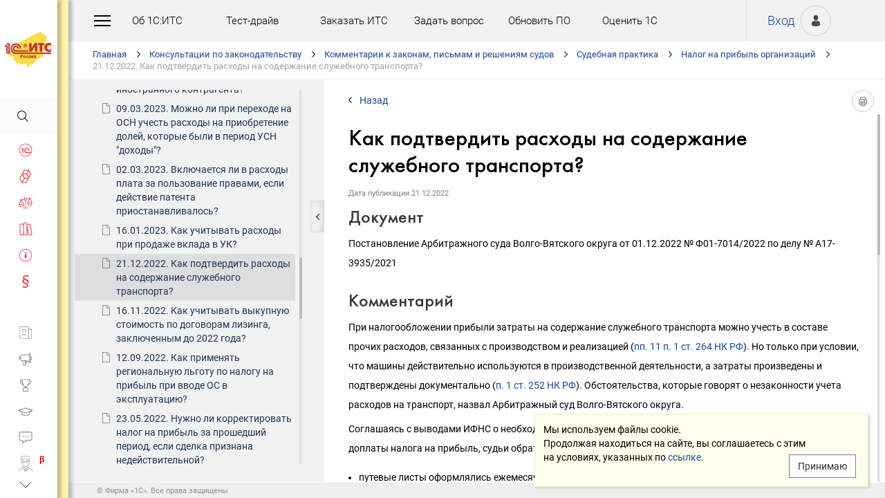

--- FILE ---
content_type: text/html; charset=Windows-1251
request_url: http://its.1c.ru/db/newsprac/content/482355/hdoc
body_size: 210367
content:
<!DOCTYPE HTML>
<html lang="ru" class="sidebar_level0 no-touchscreen js-disabled">
	<head>
		<meta http-equiv="Content-Type" content="text/html; charset=Windows-1251">
		<title id="w_title" class="w">Как подтвердить расходы на содержание служебного транспорта? :: Судебная практика</title>		<meta name="viewport" content="width=device-width, initial-scale=1.0, user-scalable=no">
		<meta name="theme-color" content="#ffdf16">
		<link rel="preconnect" href="https://mc.yandex.ru">
		<link rel="preconnect" href="https://counter.yadro.ru">
		<base id="w_base" class="l" data-nonce="" href="/db/content/newsprac/src/482355.htm" target="w_metadata_doc_frame">		
		<link id="w_canonical" rel="canonical" class="l" href="https://its.1c.ru/db/newsprac/content/482355/hdoc">		<script type="text/javascript">
			(function(){
				var n = navigator, d = document, de = d.documentElement, dc = de.className.replace(/(^|\s+)js-disabled(\s+|$)/, ' '), rxos = /(^|\s+)(android|ios)(\s+|$)/;
				if(window.TouchEvent && 'standalone' in n || window.matchMedia && matchMedia('(any-pointer: coarse)').matches){
					dc = dc.replace(/(^|\s+)no-touchscreen(\s+|$)/, ' touchscreen ');
					if(window.TouchEvent && 'standalone' in n){
						dc = dc.replace(rxos, ' ios ');
						d.addEventListener('touchstart', (function(){return function(){}})());
					}
					else if(n.userAgentData && n.userAgentData.platform === 'Android'
					|| (!n.userAgentData || !n.userAgentData.platform && n.vendor === 'Google Inc.') && n.userAgent.match(/\bAndroid\b/))
						dc = dc.replace(rxos, ' android ');
					else
						dc = dc.replace(rxos, ' ');
				}else
					dc = dc.replace(rxos, ' ').replace(/(^|\s+)touchscreen(\s+|$)/, ' no-touchscreen ');
				de.className = dc;
			})();
		</script>
		<script type="text/javascript">
window.deferred=[];window.errors=[];;
deferred.push(function(){App.User.init(false, 'BITRIX_SM_LOGIN', 'SUBSCRIBE_PERIOD', 'PARTWEB_LOGIN', 'FRESH_LOGIN', 'BITRIX_SM_UIDH', '/user/auth/ping.json', 1380);});
</script>		<script type="text/javascript">
			window.TEMPLATE_NEW = true;
			window.MOBILE_ENABLED = true;
		</script>
		<style>
		@font-face {
			font-family: 'Roboto';
			src: url('/font/roboto/Roboto-Regular.woff2') format('woff2'),
				 url('/font/roboto/Roboto-Regular.woff') format('woff');
			font-weight: normal;
			font-style: normal;
			font-display: block;
		}
		@font-face {
			font-family: 'Roboto';
			src: url('/font/roboto/Roboto-Bold.woff2') format('woff2'),
				 url('/font/roboto/Roboto-Bold.woff') format('woff');
			font-weight: bold;
			font-style: normal;
			font-display: block;
		}
		@font-face {
			font-family: 'FuturaMediumC';
			src: url('/font/futura/FuturaMediumC.woff2') format('woff2'),
				 url('/font/futura/FuturaMediumC.woff') format('woff');
			font-weight: 500;
			font-style: normal;
			font-display: block;
		}
		@font-face {
			font-family: 'FuturaDemiC';
			src: url('/font/futura/FuturaDemiC.woff2') format('woff2'),
				 url('/font/futura/FuturaDemiC.woff') format('woff');
			font-weight: normal;
			font-style: normal;
			font-display: block;
		}
		@font-face {
			font-family: 'FuturaBookC';
			src: url('/font/futura/FuturaBookC.woff2') format('woff2'),
				 url('/font/futura/FuturaBookC.woff') format('woff');
			font-weight: normal;
			font-style: normal;
			font-display: block;
		}
		@font-face {
			font-family: 'FuturaLightC';
			src: url('/font/futura/FuturaLightC.woff2') format('woff2'),
				 url('/font/futura/FuturaLightC.woff') format('woff');
			font-weight: 300;
			font-style: normal;
			font-display: block;
		}
		</style>
												<link rel="stylesheet" type="text/css" href="/common/page/css/1765807507/core__new.css_?_=1765807507"><link rel="stylesheet" type="text/css" href="/common/page/css/1765807508/its__new.css_?_=1765807508"><link rel="stylesheet" type="text/css" href="/css/mobile.css?_=1758294439">							<script type="text/javascript" onload="this.loaded=true" defer src="/common/page/js/1765818622/core__new.js_?_=1765818622"></script><script type="text/javascript" onload="this.loaded=true" defer src="/common/page/js/1765807508/its__new.js_?_=1765807508"></script>						<style>
				html
		{contain:strict}
		html::-webkit-scrollbar,
		body::-webkit-scrollbar
		{display:none}
				</style>
		<link id="favicon_static" type="image/x-icon" rel="icon" href="/favicon.ico">
				<link rel="apple-touch-icon" sizes="120x120" href="/img_new/logo_its_apple_touch_120.png?_=1621642314">
		<link rel="apple-touch-icon" sizes="152x152" href="/img_new/logo_its_apple_touch_152.png?_=1621642321">
		<link rel="apple-touch-icon" sizes="180x180" href="/img_new/logo_its_apple_touch_180.png?_=1621642327">
		<meta name="description" content="Судебная практика по решению: Постановление Арбитражного суда Волго-Вятского округа от 01.12.2022 № Ф01-7014/2022 по делу № А17-3935/2021">
		<meta name="og:image" content="https://its.1c.ru/db/content/newsprac/_metaimage/482355/hdoc/696x394.png?_=000000F0FEAFA125-v2">
		<meta name="og:image" content="https://its.1c.ru/db/content/newsprac/_metaimage/482355/hdoc/770x342.png?_=000000F0FEAFA125-v2">
		<meta name="og:image" content="https://its.1c.ru/img_new/logo_its_og_image_300.png?_=1686643598">
		<meta name="robots" content="noarchive">
		<link rel="search" type="application/opensearchdescription+xml" title="1С:ИТС" href="/search/opensearch.xml">
	</head>
	<body class="ru lang_ru its main main_main tabbed unauthorized" data-app="its" data-module="main" data-action="main">
		<div id="main_container" class="sidebar-fixed " data-viewport-shift-media-max-width-portrait="478px" data-viewport-shift-media-max-width-landscape="991px" data-viewport-shift-snap-padding="5px" data-viewport-shift-scrollbar-width="10px" data-viewport-shift-scrollbar-border-width="3px" data-viewport-shift-translate-x="0px" data-viewport-shift-absolute-max-shift="265">
<!-- noindex -->
		<div id="header">
			<div id="w_siteselect" class="w" style="display:none"></div>			<div class="top-personal">
				<div id="w_user_login" class="w unauthorized null"><iframe id="auth_check" name="auth_check" style="display:none" src="https://login.1c.ru/login?service=http%3A%2F%2Fits.1c.ru%2Flogin%2F%3Faction%3Daftercheck%26provider%3Dlogin&amp;gateway=true" class="nojs"></iframe>
<div id="personal_info">
	<a id="login" class="nojs" href="/user/auth?backurl=%2Fdb%2Fnewsprac%2Fcontent%2F482355%2Fhdoc" target="_top" rel="nofollow" onclick="this.href=this.href.replace(/\?backurl=.*$/,'?backurl='+encodeURIComponent(location.href.replace(/^https?:\/\/[^\/]+/, '')))">Вход</a>
</div>
<div class="avatar">
	<a class="nojs" href="/user/auth?backurl=%2Fdb%2Fnewsprac%2Fcontent%2F482355%2Fhdoc" target="_top" rel="nofollow" onclick="this.href=this.href.replace(/\?backurl=.*$/,'?backurl='+encodeURIComponent(location.href.replace(/^https?:\/\/[^\/]+/, '')))" aria-label="Вход">&nbsp;</a>
</div>
</div>			</div>
			<div id="top_menu">
				<div id="top_menu_burger_space">
					<div id="top_menu_burger" onClick="setTimeout(function(){var d=document,de=d.documentElement,db=d.body,mc=d.getElementById('main_container'),rx=/\bshow-menu\b/,hc=db.className.match(rx);if(!d.getElementById('w_sidebar_menu')||window.styleDeferred&&styleDeferred.usingShell&&!styleDeferred.inactive){alert(window.styleDeferred.error?'Произошла ошибка. Пожалуйста, перезагрузите страницу.':'Пожалуйста, подождите...');return}if(hc){de.className=de.className.replace(rx, '');db.className=db.className.replace(rx, '')}else{de.className+=' show-menu';db.className+=' show-menu'}if(window.SSP&&window.App){!hc&&App.Sidebar.load(false,false,function(){});!hc&&App.Viewport.hasShift()&&db.addEventListener('transitionend',App.Viewport.resetShift,false);if(App.sidebarCarousel.getPosition()){App.sidebarCarousel.adjust();!hc&&App.sidebarCarousel.moveTo(0);}}}, 0)"></div>
				</div>
				<div class="top_menu1">
					<div class="top_menu_item"><a target="_top" href="/db/aboutitsnew">Об 1С:ИТС</a></div>
					<div class="top_menu_item"><a target="_top" href="/test-drive">Тест-драйв</a></div>
					<div class="top_menu_item"><a target="_top" href="/zakaz?order[comment]=Заявка на заключение договора ИТС">Заказать ИТС</a></div>
										<div class="top_menu_item"><a target="_top" href="/docs/question/">Задать вопрос</a></div>
										<div class="top_menu_item"><a target="_top" href="/docs/update1c/">Обновить ПО</a></div>
										<div class="top_menu_item"><a target="_top" href="/personal/qos">Оценить 1С</a></div>
															<div class="top_menu_item"><a target="_blank" rel="noopener" href="https://torg.1c.ru/equipment/onlayn-kassy/?utm_source=its&utm_medium=tmenu">Купить кассу</a></div>
									</div>
				<div class="top_menu2">
										<div class="top_menu_item"><a target="_top" href="/db/itsrev">Тематические подборки</a></div>
															<div class="top_menu_item"><a target="_top" href="/calendar">Календарь бухгалтера</a></div>
															<div class="top_menu_item"><a target="_top" href="/docs/calc_help/">Калькуляторы</a></div>
					<div class="top_menu_item"><a target="_top" href="/kbk">Подбор КБК</a></div>
															<div class="top_menu_item last_search_link"><a target="_top" href="/db/morphmerged/search">Последние результаты поиска</a></div>
																				<div class="top_menu_item"><a target="_top" href="/news/subscription">Подписаться на рассылку</a></div>
																								</div>
			</div>
			<script type="text/javascript">
				document.getElementById('top_menu').style.setProperty('--menu-item-count', document.getElementsByClassName('top_menu_item').length);
			</script>
		</div>
		<!-- /noindex -->			<script type="text/javascript">
				if(window.performance
				&& (performance.getEntriesByName || performance.getEntriesByType)
				&& window.PerformancePaintTiming
				&& window.requestAnimationFrame)
					(function(){
						var disableFaultyPaintReporting = function(){
							if(performance.faultyPaintReportingDisabled)
								return;
							else if(document.visibilityState === 'hidden' && !performance.getEntriesByType('paint').length)
								performance.faultyPaintReportingDisabled = document.prerendering ? 'prerender' : 'hidden';
							else if(!('standalone' in navigator) && (!window.styleDeferred || !styleDeferred.waitingPaint))
								requestAnimationFrame(function(){
									requestAnimationFrame(function(){
										setTimeout(function(){
											if(performance.faultyPaintReportingDisabled || performance.getEntriesByType('paint').length)
												return;
											performance.faultyPaintReportingDisabled = 'timeout';
										}, 500);
									});
								});
						};
						if(window.styleDeferred && !styleDeferred.inactive && !styleDeferred.usingShell){
							styleDeferred.push(disableFaultyPaintReporting);
							var splashPreload = document.getElementById('css_shell_splash_preload');
							if(splashPreload)
								splashPreload.onload = disableFaultyPaintReporting;
						}
						else
							disableFaultyPaintReporting();
					})();
			</script>
<script type="text/javascript">
			deferred.push(function(){
				App.navChainCarousel = new App.Carousel('navchain_inner', 'w_navchain', 'navchain_left', 'navchain_right', null, {
					bypixel:false,
					absolute:true,
					step:1,
					wrap:false
				});
				var navChain = SSP.DOM.byId('w_navchain');
				SSP.DOM.listen(navChain, 'click', App.Handler.navChainClick);
				if(SSP.Browser.hasTouchScreen)
					SSP.DOM.listen(navChain, 'touchstart', App.Handler.navChainTouchStart);
							});
		</script><div id="navchain"><div class="navchain_carousel__navigation left disabled" id="navchain_left"></div><div id="navchain_inner">
		<ol id="w_navchain" class="blank w" itemtype="http://schema.org/BreadcrumbList" itemscope><!--noindex-->
<li itemprop="itemListElement" itemscope itemtype="http://schema.org/ListItem" class="inline-block">
<a class="inline-block" href="/" id="navchain_level_1" target="_top" itemprop="item">Главная</a>
<meta itemprop="name" content="Главная" />
<meta itemprop="position" content="1" />
</li>
<!--/noindex-->
<li itemprop="itemListElement" itemscope itemtype="http://schema.org/ListItem" class="inline-block">
<a class="inline-block" href="/section/law" id="navchain_level_2" target="_top" itemprop="item">Консультации по законодательству</a>
<meta itemprop="name" content="Консультации по законодательству" />
<meta itemprop="position" content="2" />
</li>
<li itemprop="itemListElement" itemscope itemtype="http://schema.org/ListItem" class="inline-block">
<a class="inline-block" href="/section/law/law_comments" id="navchain_level_3" target="_top" title="Комментарии к законам, письмам и решениям судов" itemprop="item">Комментарии к законам, письмам и решениям судов</a>
<meta itemprop="name" content="Комментарии к законам, письмам и решениям судов" />
<meta itemprop="position" content="3" />
</li>
<li itemprop="itemListElement" itemscope itemtype="http://schema.org/ListItem" class="inline-block">
<a class="inline-block" href="/db/newsprac" id="navchain_level_4" target="_top" title="Судебная практика" itemprop="item">Судебная практика</a>
<meta itemprop="name" content="Судебная практика" />
<meta itemprop="position" content="4" />
</li>
<li itemprop="itemListElement" itemscope itemtype="http://schema.org/ListItem" class="inline-block">
<a class="inline-block" href="/db/newsprac/content/-568/hdoc" id="navchain_level_5" target="_top" title="Налог на прибыль организаций" itemprop="item">Налог на прибыль организаций</a>
<meta itemprop="name" content="Налог на прибыль организаций" />
<meta itemprop="position" content="5" />
</li>
<li class="inline-block">
<span class="date"><noscript id="navchain_autofocus_noscript"><input class="autofocus_noscript" type="text" tabindex="-1" autofocus></noscript>21.12.2022. </span><h1 class="inline-block" id="navchain_level_6" title="Как подтвердить расходы на содержание служебного транспорта?">Как подтвердить расходы на содержание служебного транспорта?</h1>
</li>
<script type="text/javascript">
	deferred.push(function(){
		if(App.navChainCarousel)
		{
			App.navChainCarousel.adjust();
						App.navChainCarousel.moveTo(5, App.Carousel.MOVETO_ALIGN_LEFT, true);
		}
	});
	(function(){
		var nans = document.getElementById('navchain_autofocus_noscript');
		if(nans)
			nans.parentNode.removeChild(nans);
		var ribbon = document.getElementById('w_navchain');
		ribbon.style.visibility = 'hidden';
		var enableButton = function(id){
			var button = document.getElementById(id);
			if(button){
				button.className = button.className.replace(/\bdisabled\b/g, ' ');
				return true;
			}
		};
		var removePseudo = function(){
			document.documentElement.className = document.documentElement.className.replace(/(^|\s+)pseudo-navchain-chevron-(left|right)\b[^\s]*/g, ' ');
			if(window.styleDeferred && !styleDeferred.inactive && styleDeferred.appendShell)
				styleDeferred.appendShell('body::before{display:none}');
		};
		var adjustCarousel = function(isEager){
			var style = ribbon.style;
			if(style.display !== 'block')
				style.display = 'block'
			try{
				var aperture = document.getElementById('navchain_inner');
				var apertureRect = aperture.getBoundingClientRect();
				var apertureSize = Math.round(apertureRect.right) - Math.round(apertureRect.left);
				var ribbonSize = ribbon.scrollWidth;
				if(ribbonSize > apertureSize){
					var moveTo = ribbon.children[5];
					var moveToRect = moveTo.getBoundingClientRect();
					var ribbonPosition = Math.round(apertureRect.left) - Math.round(moveToRect.left);
					var supportsTransform = window.CSS && CSS.supports && CSS.supports('transform: translate(0px, 0px)');
					var existingMatch = supportsTransform ? style.transform.match(/^translate\((-?\d+[\.\d]*)px\b/) : style.left.match(/^(-?\d+[\.\d]*)px$/);
					var existingPosition = existingMatch ? parseInt(existingMatch[1], 10) : 0;
					if(existingPosition)
						ribbonPosition += existingPosition;
					if(ribbonPosition > 0)
						ribbonPosition = 0;
					else{
						if(isEager && !document.getElementById('navchain_left'))
							setTimeout(function(){
								enableButton('navchain_left') || setTimeout(function(){enableButton('navchain_left')}, 0);
							}, 0);
						else
							enableButton('navchain_left');
					}
					if(ribbonPosition < apertureSize - ribbonSize)
						ribbonPosition = apertureSize - ribbonSize;
					else{
						if(isEager && !document.getElementById('navchain_right'))
							setTimeout(function(){
								enableButton('navchain_right') || setTimeout(function(){enableButton('navchain_right')}, 0);
							}, 0);
						else
							enableButton('navchain_right');
					}
					if(window.requestAnimationFrame)
						requestAnimationFrame(function(){
							requestAnimationFrame(function(){
								requestAnimationFrame(removePseudo);
							});
						});
					else
						setTimeout(removePseudo, 0);
					if(ribbonPosition){
						if(supportsTransform)
							style.transform = 'translate(' + ribbonPosition + 'px, 0px)';
						else
							style.left = ribbonPosition + 'px';
						if(window.App&&App.navChainCarousel)
							App.navChainCarousel.syncPosition(ribbonPosition);
					}
				}
			}catch(e){
				console.log(e);
			}
			style.visibility = 'visible';
			if(isEager && window.styleDeferred && !styleDeferred.inactive && styleDeferred.appendShell)
				styleDeferred.appendShell('html::before{display:none}');
		};
		if(window.styleDeferred){
			if(styleDeferred.waitingPaint)
				;
			else if(styleDeferred.inactive
			|| styleDeferred.usingShell && ('standalone' in navigator || !document.documentElement.className.match(/(^|\s+)pseudo-navchain-chevron-right(\s+|$)/)))
				adjustCarousel(true);
			else
				styleDeferred.push(adjustCarousel);
			if(styleDeferred.waitingPaint || window.TouchEvent && 'standalone' in navigator){
				var fonts = document.fonts;
				if(fonts && (!fonts.check || !fonts.ready))
					fonts = void 0;
				var bodyFont = 'normal 400 1px Roboto';
				var adjustCarouselWithFonts = function(){
					if(fonts && 'standalone' in navigator){
						if(fonts.check(bodyFont))
							adjustCarousel();
						else
							fonts.ready.then(function(){
								adjustCarousel();
							});
					}else
						setTimeout(adjustCarousel, 0);
				};
				if(styleDeferred.waitingPaint)
					var waitingPaintInterval = setInterval(function(){
						if(styleDeferred.inactive
						|| !styleDeferred.waitingPaint
						|| window.PerformancePaintTiming && performance.getEntriesByType('paint').length && (!('standalone' in navigator) || fonts && fonts.check(bodyFont))){
							clearInterval(waitingPaintInterval);
							if(window.requestAnimationFrame)
								requestAnimationFrame(function(){
									requestAnimationFrame(adjustCarouselWithFonts);
								});
							else
								setTimeout(adjustCarouselWithFonts, 0);
							ribbon.className += ' not-waiting-paint';
						}
					}, 16);
				else
					setTimeout(adjustCarouselWithFonts, 0);
			}
		}
		else
			adjustCarousel(true);
	})();
</script>
</ol>		</div><div class="navchain_carousel__navigation right disabled" id="navchain_right"></div></div>						<script type="text/javascript">
				deferred.push(function(){try{SSP.Scroll.mimicByClass('mimic_scroll');}catch(e){}});
							deferred.push(function(){if(!SSP.Browser.Android && !SSP.Browser.IOS && document.activeElement == document.body || document.activeElement == document.documentElement)SSP.DOM.requestAnimationFrame(function(){SSP.DOM.focus(SSP.DOM.byId('w_content'));});});
						</script>
<div id="w_content" class="l"><div id="l_classifier" class="l" style="display:none"></div><div id="l_content" class="l with-toc null" style="display:"><div id="l_doc" class="l" style="display:"><div id="l_doc_frame" class="l" data-db="newsprac" data-doc="482355" data-tab="hdoc" style="display:"><div id="l_doc_frame_inner" class="l loading null" data-header-font="" data-header-tag="" data-header-pseudo="" data-wait-fonts="normal 500 1px FuturaMediumC,normal 400 1px Roboto" data-wait-images="" style="display:"><iframe id="w_metadata_doc_frame" class="l mimic_scroll" name="w_metadata_doc_frame" frameborder="0" scrolling="auto" title="Документ" src="/db/content/newsprac/src/482355.htm" srcdoc="&lt;!DOCTYPE HTML&gt;
&lt;html lang=&quot;ru&quot; class=&quot;js-disabled&quot;&gt;
	&lt;head&gt;
		&lt;meta http-equiv=&quot;Content-Type&quot; content=&quot;text/html; charset=Windows-1251&quot;&gt;
		&lt;title&gt;21.12.2022 Как подтвердить расходы на содержание служебного транспорта? :: &amp;#1057;&amp;#1091;&amp;#1076;&amp;#1077;&amp;#1073;&amp;#1085;&amp;#1072;&amp;#1103; &amp;#1087;&amp;#1088;&amp;#1072;&amp;#1082;&amp;#1090;&amp;#1080;&amp;#1082;&amp;#1072;&lt;/title&gt;
		&lt;style&gt;body
{
	font-size: 14px;
	font-family: Roboto,Helvetica,Verdana,Arial,sans-serif;
	font-weight: 400;
	text-align: left;
	text-autospace: none;
	text-indent: 0;
	margin: 0;
}

html.android body
{
	font-family: system-ui,sans-serif;
}

@media (any-pointer: coarse), (pointer: none) {
	html.js-disabled body
	{
		font-family: system-ui,sans-serif;
	}
}

h1, h2, h3, h4, h5, h6, p, ul, ol, table, .nav, div#actinfo
{
	margin-left: 35px;
	margin-right:35px;
}

h1, h2, h3, h4, h5, h6
{
	font-family: FuturaMediumC,Trebuchet MS,Arial,sans-serif;
	font-weight: normal;
	margin-bottom: 0;
}

html.android h1,
html.android h2,
html.android h3,
html.android h4,
html.android h5,
html.android h6
{
	font-family: FuturaMediumC,FuturaMediumC-fallback-android,sans-serif;
}

h1
{
	font-size: 12px;
	margin-top: 18px;
	text-transform: uppercase;
}

h2
{
	font-size: 33px;
	margin-top: 18px;
	padding: 0 0 0 0;
}

h3
{
	font-size: 26px;
	color: #373737;
	margin-top: 28px;
}

h4
{
	font-size: 22px;
	color: #373737;
	margin-top: 14px;
}

h5
{
	font-size: 18px;
	color: #373737;
	margin-top: 14px;
}

h6
{
	font-size: 18px;
	color: #1e3458;
	margin-top: 14px;
}

p, li
{
	line-height: 2em;
}

p
{
	margin-top: 7px;
	margin-bottom: 7px;
}

p.small
{
	font-size: 11px;
	text-align: center;
	margin-left: 0;
}

blockquote
{
	margin: 0 24px;
}

/*Списки*/
ul, ol, dl
{
	padding-left: 3px;/*3.3px / 4px*/
}

ul ul, ol ol, ul ol, ol ul
{
	margin-left: 26.5px;/*26.6px / 32px*/
	margin-right: 0;
}
	
ul li
{
	font-size: 14px;/*14.16px / 17px*/
	margin-left: 11.5px;/*11.6px / 14px*/
}

ul li p
{
	font-size: 14px;
	margin-left: 0;
}

ol li
{
	font-size: 14px;/*14.16px / 17px*/
	margin-left: 11.5px;/*11.6px / 14px*/
}

ol li p
{
	font-size: 14px;
	margin-left: 0;
}

ol ol li, ol ul li, ul ol li, ul ul li
{
	margin-left: 11.5px;/*11.6px / 14px*/
	list-style-type: disc;
}

ol ol ol li, ol ol ul li, ol ul ul li, ol ul ol li, ul ul ul li, ul ul ol li, ul ol ol li, ul ol ul li
{
	list-style-type: disc;
}

.list li{
	list-style-type: none;
}

.disc li{
	list-style-type: disc;
}

.nav
{
	margin-top: 0;
	margin-bottom: 0;
	padding-left: 0;
}

.nav li
{
	background-repeat: no-repeat;
	background-color: #ffffff;
	list-style-type: none;
	line-height: 24px;
	padding: 8px 15px 6px 36px;
	margin: 0;
	display: block;
}

.nav .doc,
.nav .doc_f,
.nav .doc_i
{
	background-image: url('[data-uri]');
	background-position: 6px 12px;
}

.nav .folder
{
	background-image: url('[data-uri]');
	background-position: 4px 12px;
}

.nav .pract
{
	background-image: url('[data-uri]');
	background-position: 0 7px;
}

.nav .info
{
	background-image: url('[data-uri]');
	background-position: 0 7px;
}


/* Рисунки */
.pic_title
{
	font-size: 12.5px;/*15px*/
	text-align: center;
	color: #646464;
	margin: 10px 0 16px 0;
}

.pic_image
{
	text-align: center;
	margin-bottom: 42px;
}


/*Ссылки*/
a:link
{
	color:#16489b;
	text-decoration: none;
}

a:visited
{
	color: #5484d2;
	text-decoration: none;
}

a:hover,
a:active
{
	color: #ff0000;
	text-decoration: none;
}
	
@media not all and (any-pointer: coarse) {
	a:not([href])
	{
		color: inherit;
		text-decoration: inherit;
	}
}

@media (-ms-high-contrast: none), (-ms-high-contrast: active) {
	a:not([href])
	{
		color: inherit;
		text-decoration: inherit;
	}
}

/* Таблицы */
table
{
	border-collapse: collapse;
	border: 1px solid #b2b2b2;
	width: 94%;
	margin-top: 23px;
	margin-bottom: 23px;
}

th
{
	font-size: 14px;/*14.16px / 17px*/
	font-family: FuturaMediumC,Trebuchet MS,Arial,sans-serif;
	font-weight: normal;
	background-color: #f2f2f2;
	text-align: center;
	padding: 4px 6px 6px 6px;
}

html.android th
{
	font-family: FuturaMediumC,FuturaMediumC-fallback-android,sans-serif;
}

th .small
{
	font-size: 12.5px;
}

td
{
	font-size: 12.5px;/*15px*/
	vertical-align: top;
	padding: 4px 6px 6px 6px;
	line-height: 1.5;
}

td p
{
	margin: 0;
}

td ol li, td ul li
{
	font-size: 12.5px;/*15px*/
	line-height: 1.5;
}

td ol, td ul
{
	margin-left: 12px;
}


/* Дата, релиз */
div#actinfo
{
	margin-top: 8px;
	margin-bottom: 40px;
}

div#actinfo p
{
	font-size: 11px;
	display: inline-block;
	float: left;
	margin: 0 16px 0 0;
}

#actinfo .date
{
	color: #848484;
}

#actinfo .release
{
	color: #b8b8b8;
}


/*  Актуально до  */
div#actually
{
	float: right;
	margin: 8px 35px 12px 8px;
}

div#actually p
{
	font-size: 11px;
	color: #d71621;
	margin: 0;
}

#content,
#content_t,
#content_ta,
#content_n
{
	clear: both;
	margin-top: 22px;
	margin-bottom: 20px;
}

/* Заголовок_Пример, _Внимание, _Формула, _Примечание */
.example, .attention, .formula, .notice, .term, #question
{
	padding: 22px 35px;
	margin: 20px 0 26px 0;
}

.example .subtitle, .attention .subtitle, .formula .subtitle, .notice .subtitle, #question .subtitle
{
	font-family: FuturaMediumC,Trebuchet MS,Arial,sans-serif;
	font-size: 16px;
	margin: 0;
}

html.android .example .subtitle,
html.android .attention .subtitle,
html.android .formula .subtitle,
html.android .notice .subtitle,
html.android #question .subtitle
{
	font-family: FuturaMediumC,FuturaMediumC-fallback-android,sans-serif;
}

.example p, .attention p, .formula p, .notice p, .term p, #question p
{
	margin: 0;
}

.example ul, .example ol, .attention ul, .attention ol, .formula ul, .formula ol, .notice ul, .notice ol
{
	margin-left: 0;
}

/* Пример */
.example
{
	background-color: #fffad8;/*#fbf5ce, #f7f7f7*/
}

/* Внимание */
.attention
{
	background-color: #fff3a9;
}

/* Формула */
.formula
{
	font-family: FuturaBookC;
	font-size: 16px;
	background-color: #f2f2f2;
}

/* Примечание */
.notice
{
	background-color: #f2f2f2;
}

/* Термин */
.term
{
	background-color: #f2f2f2;
}

/* Сноски */
.footnote
{
	font-size: 12px;
	margin-top: 7px;
}

ul.footnote
{
	margin-top: 0;
}

ul.footnote li 
{
	font-size: 12px;
	margin-top: 0;
}


/* См. также */
.annotation
{
	margin: 38px 0 32px 0;
	border-top:1px solid #f2f2f2;
}

.annotation h2
{
	font-size: 12px;
	font-family: Roboto,Helvetica,Verdana,Arial,sans-serif;
	font-weight: 700;
	margin-top: 32px;
	margin-bottom: 6px;
}

html.android .annotation h2
{
	font-family: system-ui,sans-serif;
}

@media (any-pointer: coarse), (pointer: none) {
	html.js-disabled .annotation h2
	{
		font-family: system-ui,sans-serif;
	}
}

.annotation .nav
{
	margin: 0 26px 0 26px;
}

.annotation .nav li
{
	font-size: 12px;
	color: #1e3458;
	padding: 4px 2px 2px 35px;
}

.annotation .nav .doc,
.annotation .nav .doc_f,
.annotation .nav .doc_i
{
	background-position: 12px 8px;
}

.annotation .nav .folder
{
	background-position: 10px 9px;
}

.annotation .nav .pract
{
	background-position: 6px 4px;
}

.annotation .nav .info
{
	background-position: 6px 4px;
}

#annotation_h
{
	margin: 22px 0 22px 0;
}

#annotation_h p
{
	padding:10px 2px 10px 50px;
}

#annotation_h .seealso_h 
{
	line-height: 21px;
	background-image: url('[data-uri]');
	Background-repeat: no-repeat;
}


/* Шапка */
div.header
{
	padding: 4pt;
	color: #ffffff; /*#7b7a78;*/
	text-align: center;
	font-weight: bold;
	font-size: 8pt;
	text-transform: uppercase;
	display: none;
}


/*   HoOSN, BGU   */

/* Пример */
.example_HoOSN_BGU
{
	margin: 7px 35px 7px 35px;
}

.example_HoOSN_BGU p
{
	margin: 0;
}

.example_HoOSN_BGU .subtitle 
{
	font-family: Roboto,Helvetica,Verdana,Arial,sans-serif;
	font-weight: bold;
	margin: 0;
}

html.android .example_HoOSN_BGU .subtitle
{
	font-family: system-ui,sans-serif;
}

@media (any-pointer: coarse), (pointer: none) {
	html.js-disabled .example_HoOSN_BGU .subtitle
	{
		font-family: system-ui,sans-serif;
	}
}

.example_HoOSN_BGU ul, .example_HoOSN_BGU ol
{
	margin-left: 0;
}

/*   Answers   */

/* Заголовок_Вопрос аудитору */
#question
{
	background-color: #f2f2f2;
}

#question ul, #question ol
{
	margin-left: 0;
}

/* Таблицы теоретических справочников */
.tax td
{
	line-height: 2;
}

.tax td ol li, .tax td ul li
{
	line-height: 2;
}


/*  KKT, EGAIS, MOTP */
#buy_cash
{
	color: black;
	background-color: #f7d511;
	margin: 8px 35px 8px 25px;
	padding: 16px 10px;
	width:170px;
	text-align: center;
	float: right;
	border-radius: 8px;
	font-size: 17px;
}

#buy_cash:after
{
	content: ' \25b8';
}

/*  ItsRev  */
h2.itsrev
{
	text-align: center;
}

.cloud
{
	margin: 28px 35px 0 35px;
}

.cloud a
{
	display: inline-block;
	width: 234px;
	height: 28px;
	font-size: 16px;
}

@media (max-width: 478px)
{

h1, h2, h3, h4, h5, h6, p, ul, ol, table, .nav, div#actinfo
{
	margin-left: 24px;
	margin-right:24px;
}

div#actually
{
	margin: 8px 24px 0 0;
}

.annotation .nav li
{
	padding-left: 24px;
}

.annotation .nav .doc
{
	background-position: 1px 5px;
}

.annotation .nav .doc_f
{
	background-position: 1px 5px;
}

.annotation .nav .doc_i
{
	background-position: 1px 5px;
}

.annotation .nav .folder
{
	background-position: 0 6px;
}

.annotation .nav .pract
{
	background-position: -2px 1px;
}

.annotation .nav .info
{
	background-position: 0 1px;
}

.example, .attention, .formula, .notice, .term
{
	padding: 18px 24px;
	margin: 20px 0 26px 0;
}

.example_HoOSN_BGU
{
	margin: 7px 24px 7px 24px;
}

#question
{
	background-color: #f2f2f2;
	padding: 18px 24px;
	margin: 20px 0 26px 0;
}

h2
{
	font-size: 22px;
}

h3
{
	font-size: 20px;
}

h4
{
	font-size: 18px;
}

h5
{
	font-size: 16px;
}

h6
{
	font-size: 16px;
}

p, li, .nav li
{
	line-height: 1.6;
}

ul ul, ol ol, ul ol, ol ul
{
	margin-left: 8px;
}

}&lt;/style&gt;
	&lt;meta name=&quot;robots&quot; content=&quot;noarchive&quot;&gt;
&lt;link href=&quot;https://its.1c.ru/db/content/newsprac/src/482355.htm&quot; rel=&quot;canonical&quot;&gt;
&lt;style&gt;/* fonts (Roboto) */

@font-face {
    font-family: 'Roboto';
    src: url('/font/roboto/Roboto-ThinItalic.woff2') format('woff2'),
         url('/font/roboto/Roboto-ThinItalic.woff') format('woff');
    font-weight: 100;
    font-style: italic;
    font-display: block;
}

@font-face {
    font-family: 'Roboto';
    src: url('/font/roboto/Roboto-BoldItalic.woff2') format('woff2'),
         url('/font/roboto/Roboto-BoldItalic.woff') format('woff');
    font-weight: bold;
    font-style: italic;
    font-display: block;
}

@font-face {
    font-family: 'Roboto';
    src: url('/font/roboto/Roboto-Thin.woff2') format('woff2'),
         url('/font/roboto/Roboto-Thin.woff') format('woff');
    font-weight: 100;
    font-style: normal;
    font-display: block;
}

@font-face {
    font-family: 'Roboto';
    src: url('/font/roboto/Roboto-BlackItalic.woff2') format('woff2'),
         url('/font/roboto/Roboto-BlackItalic.woff') format('woff');
    font-weight: 900;
    font-style: italic;
    font-display: block;
}

@font-face {
    font-family: 'Roboto';
    src: url('/font/roboto/Roboto-MediumItalic.woff2') format('woff2'),
         url('/font/roboto/Roboto-MediumItalic.woff') format('woff');
    font-weight: 500;
    font-style: italic;
    font-display: block;
}

@font-face {
    font-family: 'Roboto';
    src: url('/font/roboto/Roboto-LightItalic.woff2') format('woff2'),
         url('/font/roboto/Roboto-LightItalic.woff') format('woff');
    font-weight: 300;
    font-style: italic;
    font-display: block;
}

@font-face {
    font-family: 'Roboto';
    src: url('/font/roboto/Roboto-Black.woff2') format('woff2'),
         url('/font/roboto/Roboto-Black.woff') format('woff');
    font-weight: 900;
    font-style: normal;
    font-display: block;
}

@font-face {
    font-family: 'Roboto';
    src: url('/font/roboto/Roboto-Medium.woff2') format('woff2'),
         url('/font/roboto/Roboto-Medium.woff') format('woff');
    font-weight: 500;
    font-style: normal;
    font-display: block;
}

@font-face {
	font-family: 'Roboto';
	src: url('/font/roboto/Roboto-Regular.woff2') format('woff2'),
		 url('/font/roboto/Roboto-Regular.woff') format('woff');
	font-weight: normal;
	font-style: normal;
	font-display: block;
}

@font-face {
    font-family: 'Roboto';
    src: url('/font/roboto/Roboto-Light.woff2') format('woff2'),
         url('/font/roboto/Roboto-Light.woff') format('woff');
    font-weight: 300;
    font-style: normal;
    font-display: block;
}

@font-face {
    font-family: 'Roboto';
    src: url('/font/roboto/Roboto-Bold.woff2') format('woff2'),
         url('/font/roboto/Roboto-Bold.woff') format('woff');
    font-weight: bold;
    font-style: normal;
    font-display: block;
}

@font-face {
    font-family: 'Roboto';
    src: url('/font/roboto/Roboto-Italic.woff2') format('woff2'),
         url('/font/roboto/Roboto-Italic.woff') format('woff');
    font-weight: normal;
    font-style: italic;
    font-display: block;
}


/* fonts (Futura) */

@font-face {
	font-family: 'FuturaDemiC';
	src: url('/font/futura/FuturaDemiC.woff2') format('woff2'),
		 url('/font/futura/FuturaDemiC.woff') format('woff');
	font-weight: normal;
	font-style: normal;
    font-display: block;
}

@font-face {
	font-family: 'FuturaMediumC';
	src: url('[data-uri]') format('woff2'),
		 url('/font/futura/FuturaMediumC.woff') format('woff');
	font-weight: 500;
	font-style: normal;
    font-display: block;
}

@font-face {
	font-family: 'FuturaLightC';
	src: url('/font/futura/FuturaLightC-Italic.woff2') format('woff2'),
		 url('/font/futura/FuturaLightC-Italic.woff') format('woff');
	font-weight: 300;
	font-style: italic;
    font-display: block;
}

@font-face {
	font-family: 'FuturaMediumC';
	src: url('/font/futura/FuturaMediumC-Italic.woff2') format('woff2'),
		 url('/font/futura/FuturaMediumC-Italic.woff') format('woff');
	font-weight: 500;
	font-style: italic;
    font-display: block;
}

@font-face {
	font-family: 'FuturaLightC';
	src: url('/font/futura/FuturaLightC.woff2') format('woff2'),
		 url('/font/futura/FuturaLightC.woff') format('woff');
	font-weight: 300;
	font-style: normal;
    font-display: block;
}

@font-face {
	font-family: 'FuturaDemiC';
	src: url('/font/futura/FuturaDemiC-Italic.woff2') format('woff2'),
		 url('/font/futura/FuturaDemiC-Italic.woff') format('woff');
	font-weight: normal;
	font-style: italic;
    font-display: block;
}

@font-face {
	font-family: 'FuturaBookC';
	src: url('/font/futura/FuturaBookC-Italic.woff2') format('woff2'),
		 url('/font/futura/FuturaBookC-Italic.woff') format('woff');
	font-weight: normal;
	font-style: italic;
    font-display: block;
}

@font-face {
	font-family: 'FuturaBookC';
	src: url('/font/futura/FuturaBookC.woff2') format('woff2'),
		 url('/font/futura/FuturaBookC.woff') format('woff');
	font-weight: normal;
	font-style: normal;
    font-display: block;
}

@font-face {
	font-family: 'FuturaMediumC-fallback-android';
	src: local('Roboto Bold');
	font-weight: 500;
	font-style: normal;
    font-display: block;
	size-adjust: 88%;
	ascent-override: 82.84%;
	descent-override: 26.02%;
	line-gap-override: 22.5%;
}

html.android body,
html.android .annotation h2,
html.android .example_HoOSN_BGU .subtitle
{
	font-family: system-ui,sans-serif;
}

@media (any-pointer: coarse), (pointer: none) {
	html.js-disabled body,
	html.js-disabled .annotation h2,
	html.js-disabled .example_HoOSN_BGU .subtitle
	{
		font-family: system-ui,sans-serif;
	}
}

*
{box-sizing:border-box}

a
{text-decoration-skip-ink:none}

.msocomtxt,
.iss_disk_only
{display:none}

@media not all and (any-pointer: coarse) {
  * a:not([href]),
  * a:not([href]):hover
  {color:inherit;text-decoration:inherit}
  
  * a:not([href]):focus,
  a.bookmark:focus
  {outline:0}
}

@media (-ms-high-contrast: none), (-ms-high-contrast: active) {
  * a:not([href]),
  * a:not([href]):hover
  {color:inherit;text-decoration:inherit}
  
  * a:not([href]):focus,
  a.bookmark:focus
  {outline:0}
}

pre
{font-family:Courier New, Courier, monospace}

.iss_sch_hl,
mark
{background-color:#fff3a9;color:inherit;padding:0.2em}

.iss_sch_hl.active,
mark.active
{background-color:#ffdf16}

.iss_sch_hl:hover,
.iss_sch_hl.active:hover,
mark:hover,
mark.active:hover
{background-color:#dddddd}

#w_share
{margin:38px 0 32px 0!important;border-top:1px solid #f2f2f2!important;padding:18px 35px}

#w_share::before
{content:&quot;\041f\043e\0434\0435\043b\0438\0442\044c\0441\044f&quot;;color:#ff0101}

#w_share a.share
{display:inline-block;height:32px!important;width:32px!important;margin:0 0 0 32px!important;background-position:center center!important;vertical-align:middle;border:1px solid #f2f2f2;border-radius:16px;background-repeat:no-repeat}

#w_share a.share:hover
{border-color:#ffdf16;background-color:#ffdf16}

#w_share a#share_fb
{background-image:url('/img_new/f.png')}

#w_share a#share_fb:hover
{background-image:url('/img_new/hover/f_hover.png')}

#w_share a#share_tw
{background-image:url('/img_new/t.png')}

#w_share a#share_tw:hover
{background-image:url('/img_new/hover/t_hover.png')}

#w_share a#share_vk
{background-image:url('[data-uri]')}

#w_share a#share_vk:hover
{background-image:url('/img_new/hover/vk_hover.png')}

#w_news_footer
{padding:5px 20px;margin-top:-32px;position:static}

#w_news_footer
{border-top:1px solid #e0e0e0;background-color:#ffe016;background-repeat:no-repeat;background-position:bottom right}

#w_news_footer.with-background
{background-image:/*noembed*/url('/img_new/envelope.gif')}

#w_news_footer
{min-height:350px;font-family:FuturaLightC, Trebuchet MS, Arial, sans-serif;font-size:19px!important;border-top:0;line-height:30px!important}

#w_news_footer #subscription_footer_header
{font-weight:normal;padding-left:40px;font-size:42px!important;clear:both;margin:10px 0;line-height:1.1!important;font-family:FuturaMediumC,Trebuchet MS,Arial,sans-serif;text-transform:none}

html.android #w_news_footer #subscription_footer_header
{font-family:FuturaMediumC,FuturaMediumC-fallback-android,sans-serif}

#w_news_footer p,
#w_news_footer ul,
#w_news_footer form,
#w_webpush
{padding-left:40px}

#w_news_footer p,
#w_news_footer ul
{margin:0 0 10px;line-height:30px}

#w_news_footer li
{margin:0;font-size:19px;line-height:30px}

#w_news_footer form,
#w_webpush
{margin:27px 0}

#w_news_footer form input,
#w_webpush #webpush_button,
#w_webpush #webpush_message
{border:1px solid #ebce18;background-color:#ffe546;padding:0;font-family:Roboto,Helvetica,Verdana,Arial,sans-serif;font-size:14px;padding:2px 20px;height:36px}

html.android #w_news_footer form input,
html.android #w_webpush #webpush_button,
html.android #w_webpush #webpush_message
{font-family:system-ui,sans-serif}

@media (any-pointer: coarse), (pointer: none) {
	html.js-disabled #w_news_footer form input,
	html.js-disabled #w_webpush #webpush_button,
	html.js-disabled #w_webpush #webpush_message
	{font-family:system-ui,sans-serif}
}

#w_news_footer form input,
#w_webpush #webpush_button
{outline:0}

#w_webpush
{visibility:hidden;min-height:36px}

#w_news_footer form input.input,
#w_webpush #webpush_message
{width:216px}

#w_webpush #webpush_message
{cursor:default}

#w_webpush #webpush_message,
#w_webpush #webpush_spoiler
{display:inline-block;border:1px solid transparent}

#w_webpush #webpush_spoiler
{color:#000;display:inline-block;height:36px;padding-left:12px}

#w_news_footer form input::placeholder,
#w_news_footer form input::-webkit-placeholder,
#w_news_footer form input::-webkit-input-placeholder,
#w_webpush #webpush_button,
#w_webpush #webpush_help a
{color:#000}

#w_news_footer #subscription_submit,
#w_webpush #webpush_button
{cursor:pointer;background-color:#fbec87;width:150px;-webkit-appearance:button;appearance:button;color:#000;font-weight:normal}

#w_news_footer input,
#w_news_footer button,
#w_webpush input,
#w_webpush button
{border-radius:0}

@media (max-width: 628px)
{
	#w_news_footer #subscription_submit,
	#w_webpush #webpush_button
	{width:216px}
}

@media print { #w_share, #w_webpush, #w_news_footer {display:none!important} }

img.enlargeable
{
	max-width: 100%;
	height: auto;
	cursor: pointer;
	cursor: zoom-in;
	transition: max-width 600ms ease;
}

img.enlargeable.enlarged
{
	max-width: none;
	cursor: pointer;
	cursor: zoom-out;
}

img.enlargeable.incomplete
{
	background-image: url('/img_new/spinner-tpt-small.svg');
	background-position: center center;
	background-repeat: no-repeat;
}

@media (-ms-high-contrast: none), (-ms-high-contrast: active)
{
	img.enlargeable.incomplete
	{
		background-image: none;
	}
}

.aspect-ratio-keeper {
  position: relative;
  max-height: var(--max-height);
}

.aspect-ratio-keeper::before {
  content: &quot;&quot;;
  display: block;
  padding-bottom: calc(100% / (var(--aspect-ratio)) + var(--height-compensation));
}

.aspect-ratio-keeper &gt; img.enlargeable,
.aspect-ratio-keeper &gt; a,
.aspect-ratio-keeper &gt; span {
  position: absolute;
  top: 0;
  max-height: 100%;
}

.aspect-ratio-keeper.aspect-ratio-keeper-left &gt; img.enlargeable,
.aspect-ratio-keeper.aspect-ratio-keeper-left &gt; a,
.aspect-ratio-keeper.aspect-ratio-keeper-left &gt; span {
  left: 0;
}

.aspect-ratio-keeper.aspect-ratio-keeper-right &gt; img.enlargeable,
.aspect-ratio-keeper.aspect-ratio-keeper-right &gt; a,
.aspect-ratio-keeper.aspect-ratio-keeper-right &gt; span {
  right: 0;
}

.aspect-ratio-keeper.aspect-ratio-keeper-center &gt; img.enlargeable,
.aspect-ratio-keeper.aspect-ratio-keeper-center &gt; a,
.aspect-ratio-keeper.aspect-ratio-keeper-center &gt; span {
  left: 50%;
  transform: translate(-50%);
}

html {
	-webkit-tap-highlight-color: rgba(0, 0, 0, 0);
}

@media (any-pointer: coarse) {
	html,
	body {
		scrollbar-gutter: stable;
	}
	html::-webkit-scrollbar,
	body::-webkit-scrollbar {
		background-color: transparent;
		--scrollbar-corner: absent;
	}
	html::-webkit-scrollbar:corner-present,
	body::-webkit-scrollbar:corner-present {
		--scrollbar-corner: present;
	}
	html::-webkit-scrollbar-track,
	body::-webkit-scrollbar-track,
	html::-webkit-scrollbar-button,
	body::-webkit-scrollbar-button {
		background-color: #e7e7e7;
	}
	html::-webkit-scrollbar-thumb,
	body::-webkit-scrollbar-thumb {
		background-color: #bbbbbb;
	}
	html::-webkit-scrollbar:vertical,
	body::-webkit-scrollbar:vertical,
	html::-webkit-scrollbar-track:vertical,
	body::-webkit-scrollbar-track:vertical,
	html::-webkit-scrollbar-thumb:vertical,
	body::-webkit-scrollbar-thumb:vertical,
	html::-webkit-scrollbar-button:vertical,
	body::-webkit-scrollbar-button:vertical {
		width: 10px;
		border-top: 0;
		border-bottom: 0;
	}
	html::-webkit-scrollbar:horizontal,
	body::-webkit-scrollbar:horizontal,
	html::-webkit-scrollbar-track:horizontal,
	body::-webkit-scrollbar-track:horizontal,
	html::-webkit-scrollbar-thumb:horizontal,
	body::-webkit-scrollbar-thumb:horizontal,
	html::-webkit-scrollbar-button:horizontal,
	body::-webkit-scrollbar-button:horizontal {
		height: 10px;
		border-left: 0;
		border-right: 0;
	}
	html::-webkit-scrollbar,
	body::-webkit-scrollbar,
	html::-webkit-scrollbar-track,
	body::-webkit-scrollbar-track,
	html::-webkit-scrollbar-thumb,
	body::-webkit-scrollbar-thumb,
	html::-webkit-scrollbar-button,
	body::-webkit-scrollbar-button {
		border-width: 3px;
		border-style: solid;
		border-color: transparent;
		-webkit-background-clip: content-box;
		background-clip: content-box;
	}
	html::-webkit-scrollbar-thumb:vertical,
	body::-webkit-scrollbar-thumb:vertical {
		min-height: 66px;
	}
	html::-webkit-scrollbar-thumb:horizontal,
	body::-webkit-scrollbar-thumb:horizontal {
		min-width: 66px;
	}
	html::-webkit-scrollbar-corner,
	body::-webkit-scrollbar-corner,
	html::-webkit-resizer,
	body::-webkit-resizer,
	html::-webkit-scrollbar-button,
	body::-webkit-scrollbar-button,
	html.attached_to_viewport::-webkit-scrollbar-button:vertical:increment:end:corner-present,
	body.attached_to_viewport::-webkit-scrollbar-button:vertical:increment:end:corner-present,
	html.attached_to_viewport &gt; body::-webkit-scrollbar-button:vertical:increment:end:corner-present {
		display: none;
	}
	html.attached_to_viewport::-webkit-scrollbar-button:vertical:increment:end,
	body.attached_to_viewport::-webkit-scrollbar-button:vertical:increment:end,
	html.attached_to_viewport &gt; body::-webkit-scrollbar-button:vertical:increment:end {
		display: block;
		height: 0;
	}
}
&lt;/style&gt;
&lt;meta name=&quot;viewport&quot; content=&quot;width=device-width, initial-scale=1.0, user-scalable=no&quot;&gt;
&lt;meta name=&quot;format-detection&quot; content=&quot;telephone=no&quot;&gt;
&lt;style id=&quot;doc_style&quot;&gt;.iss_sch_hl,mark,.iss_sch_hl.active,mark.active{background-color:transparent!important;padding:0}&lt;/style&gt;
&lt;script type=&quot;text/javascript&quot;&gt;(function(window, undefined)
{
	&quot;use strict&quot;;
	
	if(window.frameElement)
	{
		var parent = window.frameElement.ownerDocument.defaultView || window.frameElement.ownerDocument.parentWindow;
		var styleDeferred = parent.styleDeferred;
		var iframeParent = window.frameElement.parentNode;
		var waitFonts = iframeParent.getAttribute('data-wait-fonts');
		var headerFont = iframeParent.getAttribute('data-header-font');
		var headerTag = iframeParent.getAttribute('data-header-tag');
		var headerPseudo = iframeParent.getAttribute('data-header-pseudo');
		
		if(waitFonts)
		{
			waitFonts = waitFonts.split(',');
			var fontTriggerCss = [];
			var fontTriggerRules = 'content:&quot;.&quot;;position:absolute;visibility:hidden';
			
			if(waitFonts[0])
				fontTriggerCss.push('html::before{' + fontTriggerRules + ';font:' + waitFonts[0] + '}');
			
			if(waitFonts[1])
				fontTriggerCss.push('html::after{' + fontTriggerRules + ';font:' + waitFonts[1] + '}');
			
			if(fontTriggerCss.length)
			{
				var fontTriggerStyle = document.createElement('STYLE');
				fontTriggerStyle.type = 'text/css';
				fontTriggerStyle.appendChild(document.createTextNode(fontTriggerCss.join(&quot;\r\n&quot;)));
				document.head.appendChild(fontTriggerStyle);
				var forceLayout = document.documentElement.offsetHeight;
				document.head.removeChild(fontTriggerStyle);
			}
		}
	}
	else
	{
		var parent = window;
		var styleDeferred = void 0;
		var iframeParent = void 0;
	}
	
	var iOS = window.TouchEvent &amp;&amp; 'standalone' in navigator;
	var Android = navigator.userAgentData &amp;&amp; navigator.userAgentData.platform === 'Android'
			   || (!navigator.userAgentData || !navigator.userAgentData.platform &amp;&amp; navigator.vendor === 'Google Inc.') &amp;&amp; navigator.userAgent.match(/\bAndroid\b/);
	var supportsScrollbarStyle = window.CSS &amp;&amp; CSS.supports &amp;&amp; CSS.supports('selector(::-webkit-scrollbar)');
	var raf = window.requestAnimationFrame || function(cb){setTimeout(cb, 0);};
	
	if(iOS)
		document.addEventListener('touchstart', (function(){return function(){}})());
	
	var hasTouchScreen = iOS || window.matchMedia &amp;&amp; matchMedia('(any-pointer: coarse)').matches;
	var dc = document.documentElement.className.replace(/(^|\s+)js-disabled(\s+|$)/, ' ');
	dc += ' ' + (hasTouchScreen ? 'touchscreen' : 'no-touchscreen');
	
	if(iOS)
		dc += ' ios';
	else if(Android)
		dc += ' android';
	
	document.documentElement.className = dc;
	
	if(window.frameElement &amp;&amp; (Android || parent.LIGHTHOUSE))
		var triggerLCP = parent.DEV
					  || parent.LIGHTHOUSE
					  || navigator.userAgent.match(/\b(Chrome-Lighthouse|PTST)\b/);
	else
		var triggerLCP = false;
	
	var waitingImages = window.frameElement ? !!iframeParent.getAttribute('data-wait-images') : false;
	var waitingFonts = false;
	var fontWaitDeadline = 1500;
	var LCPtriggered = false;
	
	var showDocument = function(noTriggerLCP)
	{
		waitingFonts = false;
		var rx = /(^|\s)loading(\s|$)/;
		
		if(iframeParent.className.match(rx))
		{
			if(headerTag &amp;&amp; headerPseudo &amp;&amp; styleDeferred &amp;&amp; styleDeferred.appendShell &amp;&amp; !styleDeferred.inactive)
			{
				var removeFakeHeader = function()
				{
					if(styleDeferred.inactive
					|| document.readyState === 'complete'
					|| document.getElementsByTagName(headerTag)[0] &amp;&amp; (!headerFont || checkFonts([headerFont])))
					{
						if(!styleDeferred.inactive)
							styleDeferred.appendShell(headerPseudo + '{display:none}');
					}
					else
						raf(removeFakeHeader);
				};
				
				raf(removeFakeHeader);
			}
			
			iframeParent.className = iframeParent.className.replace(rx, ' ');
			
			if((!styleDeferred || styleDeferred.usingShell || styleDeferred.inactive)
			&amp;&amp; (!styleDeferred || styleDeferred.activateInterval || styleDeferred.finalizeInterval || parent.SSP &amp;&amp; parent.App))
			{
				iframeParent.style.width = iframeParent.offsetWidth + 'px';
				var forceLayout = iframeParent.offsetWidth;
				iframeParent.style.removeProperty('width');
			}
			
			if(triggerLCP
			&amp;&amp; !noTriggerLCP)
			{
				if(styleDeferred &amp;&amp; !styleDeferred.usingShell &amp;&amp; !styleDeferred.inactive)
					styleDeferred.push(function(){
						triggerLCPforLighthouse(true);
					});
				else if(window.location.toString() === 'about:srcdoc')
					triggerLCPforLighthouse();
				else
					raf(function(){
						raf(triggerLCPforLighthouse);
					});
			}
		}
	};
	
	var readyToShowDocument = function()
	{
		if(!parent.App
		|| !parent.App.Its
		|| !parent.App.Its.Handler
		|| !parent.App.Its.Handler.loadedInitialDocument)
			if(!hasDocumentScrollIntent())
				if(styleDeferred
				|| !Android &amp;&amp; !iOS)
				{
					if(!Android &amp;&amp; !iOS &amp;&amp; !hasTouchScreen)
					{
						var syncedCustomScrollbars = syncCustomScrollbars();
						
						if(!syncedCustomScrollbars
						&amp;&amp; !supportsScrollbarStyle)
							return false;
					}
					
					return true;
				}
		
		return false;
	};
	
	var syncCustomScrollbars = function()
	{
		var frameParent = frameElement.parentNode;
		
		if(frameParent
		&amp;&amp; frameParent.querySelector)
		{
			var bar_v = frameParent.querySelector('div.thin_scroll_bar_v');
			var thumb_v = frameParent.querySelector('div.thin_scroll_thumb_v');
			var bar_h = frameParent.querySelector('div.thin_scroll_bar_h');
			var thumb_h = frameParent.querySelector('div.thin_scroll_thumb_h');
			var corner = frameParent.querySelector('div.thin_scroll_corner');
			
			if(!bar_v || !thumb_v || !bar_h || !thumb_h || !corner)
			{
				if(supportsScrollbarStyle)
					return;
				else if(navigator.userAgent.match(/Edge\/([\d]{1,3})/))
					return true;
				
				var parentDocument = parent.document;
				
				bar_v = parentDocument.createElement('div');
				bar_v.className = 'thin_scroll_bar_v';
				
				thumb_v = parentDocument.createElement('div');
				thumb_v.className = 'thin_scroll_thumb_v';
				
				bar_v.appendChild(thumb_v);
				
				bar_h = parentDocument.createElement('div');
				bar_h.className = 'thin_scroll_bar_h';
				
				thumb_h = parentDocument.createElement('div');
				thumb_h.className = 'thin_scroll_thumb_h';
				
				bar_h.appendChild(thumb_h);
				
				corner = parentDocument.createElement('div');
				corner.className = 'thin_scroll_corner';
				
				frameParent.appendChild(corner);
				frameParent.appendChild(bar_v);
				frameParent.appendChild(bar_h);
			}
			
			if(supportsScrollbarStyle)
			{
				bar_v.style.display = 'none';
				thumb_v.style.display = 'none';
				bar_h.style.display = 'none';
				thumb_h.style.display = 'none';
				corner.style.display = 'none';
			}
			else
			{
				if(document.scrollingElement)
					var scrolling = document.scrollingElement;
				else
					var scrolling = document.compatMode === 'BackCompat' ? document.body : document.documentElement;
				
				var has_scroll_v = scrolling.scrollHeight &gt; scrolling.clientHeight;
				var has_scroll_h = scrolling.scrollWidth &gt; scrolling.clientWidth;
				
				bar_v.style.display = 'block';
				bar_v.style.removeProperty('bottom');
				thumb_v.style.display = has_scroll_v ? 'block' : 'none';
				bar_h.style.display = 'block';
				bar_h.style.removeProperty('right');
				thumb_h.style.display = has_scroll_h ? 'block' : 'none';
				corner.style.display = 'block';
				
				return true;
			}
		}
		
		return false;
	};
	
	var checkFonts = function(fonts)
	{
		if(document.fonts &amp;&amp; document.fonts.size &amp;&amp; document.fonts.check)
			for(var i = 0; i &lt; fonts.length; i++)
				try
				{
					if(!document.fonts.check(fonts[i]))
						return false;
				}
				catch(e){}
		
		return true;
	};
	
	var fontWaitDeadlineMissed = function()
	{
		var performance = window.frameElement ? parent.performance : window.performance;
		
		if(performance)
		{
			if(performance.now)
				return performance.now() &gt;= fontWaitDeadline;
			else if(performance.timing
			&amp;&amp; performance.timing.navigationStart)
				return Date.now() - performance.timing.navigationStart &gt;= fontWaitDeadline;
		}
	};
	
	var hasDocumentScrollIntent = function()
	{
		if(!window.frameElement)
			return false;
		
		return parent.location.hash !== ''
			|| parent.location.pathname.match(/@[0-9a-f]+[:\/]*$/)
			|| window.location.hash !== ''
			|| window.location.search.match(/[\?&amp;]search=/);
	};
	
	window.alertDiskOnly = parent.alertDiskOnly = function()
	{
		alert('Данная возможность доступна в дисковой версии');
	};
	
	window.alertBrokenLink = parent.alertBrokenLink = function()
	{
		alert('Ошибка! Неизвестная ссылка');
	};
	
	window.onBodyAvailable = function()
	{
		if(!window.frameElement
		|| !parent.TEMPLATE_NEW)
			return;
		
		var imgRules = '{max-width:100%;height:auto;background:center no-repeat url(\'/img_new/spinner-tpt-small.svg\')}';
		var css = 'p.pic_image&gt;img,'
				+ 'div.pic_image&gt;img,'
				+ 'p.Picture&gt;img,'
				+ 'div.Picture&gt;img,'
				+ 'p img:only-child,'
				+ 'div img:only-child'
				+ imgRules
				+ 'p:has(img~script) img,'
				+ 'div:has(img~script) img'
				+ imgRules;
		
		var style = document.createElement('STYLE');
		style.id = 'img_enlargeable_style_initial';
		style.type = 'text/css';
		style.appendChild(document.createTextNode(css));
		document.head.appendChild(style);
		
		if(iOS
		&amp;&amp; (!window.CSS || !CSS.supports || !CSS.supports('touch-action: pan-y')))
		{
			var parentWidth = window.frameElement.parentNode.offsetWidth;
			
			if(!parentWidth)
				return;
			
			var body = document.body;
			var documentElementStyle = window.getComputedStyle(documentElement);
			var bodyStyle = window.getComputedStyle(body);
			var documentElementPadding = parseInt(documentElementStyle.paddingLeft) + parseInt(documentElementStyle.paddingRight);
			var bodyMargin = parseInt(bodyStyle.marginLeft) + parseInt(bodyStyle.marginRight);
			var bodyPadding = parseInt(bodyStyle.paddingLeft) + parseInt(bodyStyle.paddingRight);
			documentElement.style.setProperty('margin-left', '0px', 'important');
			documentElement.style.setProperty('margin-right', '0px', 'important');
			documentElement.style.setProperty('min-width', 'auto', 'important');
			documentElement.style.setProperty('max-width', 'none', 'important');
			documentElement.style.setProperty('width', (parentWidth - documentElementPadding) + 'px', 'important');
			body.style.setProperty('min-width', 'auto', 'important');
			body.style.setProperty('max-width', 'none', 'important');
			body.style.setProperty('width', (parentWidth - documentElementPadding - bodyMargin - bodyPadding) + 'px', 'important');
		}
		
		document.contentAdjustedForWebkitOverflowScrolling = true;
		
		if(!Android &amp;&amp; !iOS &amp;&amp; supportsScrollbarStyle)
		{
			var css = 'html::-webkit-scrollbar,body::-webkit-scrollbar'
					+ '{width:17px;height:17px}'
					+ 'html::-webkit-scrollbar,body::-webkit-scrollbar,'
					+ 'html::-webkit-scrollbar-track,body::-webkit-scrollbar-track,'
					+ 'html::-webkit-scrollbar-thumb,body::-webkit-scrollbar-thumb'
					+ '{background-color:transparent}';
			
			var style = document.createElement('STYLE');
			style.id = 'scrollbar_style_initial';
			style.type = 'text/css';
			style.appendChild(document.createTextNode(css));
			document.head.appendChild(style);
		}
		
		if((Android || !iOS &amp;&amp; supportsScrollbarStyle)
		&amp;&amp; !document.body.className.match(/(?:^|\s)iframe\s+error(?:\s|$)/))
		{
			var scrollerStyleSheetId = 'scroller_stylesheet_w_metadata_doc_frame';
			
			if((!Android &amp;&amp; !iOS &amp;&amp; supportsScrollbarStyle || parent.document.getElementById(scrollerStyleSheetId))
			&amp;&amp; !document.getElementById(scrollerStyleSheetId))
			{
				if(document.scrollingElement)
					var scrollerTagName = document.scrollingElement.tagName.toLowerCase();
				else
					var scrollerTagName = document.compatMode === 'BackCompat' ? 'body' : 'html';
				
				var css = scrollerTagName
						+ '{overflow-y:scroll}';
				
				var style = document.createElement('STYLE');
				style.id = scrollerStyleSheetId;
				style.type = 'text/css';
				style.appendChild(document.createTextNode(css));
				style.setAttribute('data-preserve-style', css);
				document.head.appendChild(style);
			}
		}
		
		if(readyToShowDocument()
		&amp;&amp; !waitingImages)
		{
			var doWaitFonts = !!waitFonts;
			
			if(doWaitFonts)
			{
				var connection = navigator.connection;
				
				if(fontWaitDeadlineMissed())
					doWaitFonts = false;
				else if((Android || iOS)
				&amp;&amp; (navigator.hardwareConcurrency &amp;&amp; navigator.hardwareConcurrency &lt;= 4 || navigator.deviceMemory &amp;&amp; navigator.deviceMemory &lt;= 2 || navigator.maxTouchPoints &amp;&amp; navigator.maxTouchPoints &lt;= 2))
					doWaitFonts = false;
				else if(connection
				&amp;&amp; (connection.type === 'cellular' || connection.type === 'unknown' || connection.effectiveType &amp;&amp; connection.effectiveType !== '4g'))
					doWaitFonts = false;
			}
			
			if(!doWaitFonts || !document.fonts || !document.fonts.size || !document.fonts.ready)
				showDocument();
			else
			{
				waitingFonts = true;
				var fontWaiterInterval;
				
				var fontWaiter = function()
				{
					var fontsLoaded = true;
					
					if(waitingFonts
					&amp;&amp; !fontWaitDeadlineMissed()
					&amp;&amp; !checkFonts(waitFonts))
						fontsLoaded = false;
					
					if(fontsLoaded)
					{
						if(fontWaiterInterval)
						{
							clearInterval(fontWaiterInterval);
							fontWaiterInterval = void 0;
						}
						
						showDocument();
					}
				};
				
				fontWaiter();
				
				if(waitingFonts)
				{
					raf(fontWaiter);
					setTimeout(fontWaiter, 0);
					fontWaiterInterval = setInterval(fontWaiter, 8);
					document.fonts.ready.then(showDocument);
					document.fonts.onloadingerror = showDocument;
				}
			}
		}
	};
	
	window.forceDocumentLayout = function(ignoreWaitingResources)
	{
		var currentScript = document.currentScript;
		
		if(currentScript
		&amp;&amp; !currentScript.src
		&amp;&amp; currentScript.parentNode
		&amp;&amp; currentScript.parentNode.tagName !== 'HEAD')
		{
			var previousSibling = currentScript.previousSibling;
			var unsizedImg = previousSibling
						  &amp;&amp; previousSibling.tagName === 'IMG'
						  &amp;&amp; (!previousSibling.getAttribute('width') &amp;&amp; !previousSibling.style.width || !previousSibling.getAttribute('height') &amp;&amp; !previousSibling.style.height);
			
			if(!unsizedImg &amp;&amp; window.CSS &amp;&amp; CSS.supports &amp;&amp; CSS.supports('selector(:has(*))'))
				setTimeout(function(){
					raf(function(){
						raf(function(){
							currentScript.parentNode.removeChild(currentScript);
						});
					});
				}, 0);
			else
				currentScript.parentNode.removeChild(currentScript);
			
			if(unsizedImg)
				return;
		}
		
		if(!window.frameElement
		|| !parent.TEMPLATE_NEW)
			return;
		
		if((ignoreWaitingResources || !waitingImages &amp;&amp; (!waitingFonts || fontWaitDeadlineMissed()))
		&amp;&amp; readyToShowDocument())
		{
			var forceLayout = document.documentElement.offsetHeight;
			showDocument(true);
			triggerLCPforLighthouse();
		}
	};
	
	window.adjustContentLegacy = function()
	{
		var css = 'pre, code, kbd, p.Programtext'
				+ '{white-space:pre-wrap;word-wrap:break-word}'
				+ 'h1, h2, h3, h4, h5, h6, p, li, table,'
				+ 'p span, p font, p b, p strong, p i, p em,'
				+ 'li span, li font, li b, li strong, li i, li em,'
				+ 'table span, table font, table b, table strong, table i, table em,'
				+ 'span.apiname'
				+ '{white-space:normal;word-wrap:break-word}'
				+ 'body&gt;div.index&gt;a, body&gt;div&gt;div.index&gt;a, ul.toc a,'
				+ 'body&gt;ul:not([class]) a:only-of-type[target=&quot;_top&quot;],'
				+ 'body&gt;ul:not([class]) a:only-of-type[href^=&quot;/&quot;],'
				+ 'body&gt;ul:not([class]) a:only-of-type[href^=&quot;#&quot;]'
				+ '{display:inline-block;margin-top:10px;word-wrap:normal}';
		
		if(!window.frameElement)
		{
			if(location.hash !== '_print'
			&amp;&amp; location.hash !== '#_print')
			{
				css += 'p a, li a, table a'
					 + '{white-space:normal;word-wrap:break-word}';
			}
		}
		else if(!parent.MOBILE_ENABLED)
			css += 'html {text-size-adjust:200%!important;-webkit-text-size-adjust:200%!important}';
		
		var style = document.createElement('STYLE');
		style.type = 'text/css';
		style.appendChild(document.createTextNode('@media (any-pointer: coarse),(pointer: none){' + css + '}'));
		document.head.appendChild(style);
	};
	
	window.triggerLCPforLighthouse = function(ignoreTriggered)
	{
		if(!window.frameElement
		|| !triggerLCP
		|| !ignoreTriggered &amp;&amp; LCPtriggered)
			return;
		
		var overlay = parent.document.createElement('DIV');
		overlay.className = 'lighthouse_forced_lcp_from_iframe';
		overlay.style.backgroundColor = '#fff';
		overlay.style.position = 'absolute';
		overlay.style.display = 'block';
		overlay.style.overflow = 'hidden';
		overlay.style.top = 0;
		overlay.style.bottom = 0;
		overlay.style.left = 0;
		overlay.style.right = 0;
		overlay.style.opacity = '0.5';
		overlay.innerHTML = '. '.repeat(5000);
		parent.document.body.appendChild(overlay);
		LCPtriggered = true;
		raf(function(){
			setTimeout(function(){
				overlay.style.opacity = 0;
				setTimeout(function(){
					raf(function(){
						overlay.style.top = '-100vh';
						overlay.style.bottom = '100vh';
					});
				}, 0);
			}, 0);
		});
	};
	
	if(!window.frameElement)
	{
		var autoImgWidth = true;
		var hash = window.location.hash;
		
		if(hash !== '_print' &amp;&amp; hash !== '#_print')
		{
			var thisLoc = window.location.pathname.split('/');
			if(thisLoc[0] === '')
				thisLoc.shift();
			var appPath = thisLoc.shift();
			var mode = thisLoc.shift();
			var dbNick = thisLoc.shift();
			var docPath = thisLoc.join('/').replace(/\?[0-9]{10}=?/, '').replace(/_+$/, '');
			
			if(hash &amp;&amp; hash.charAt(0) === '#')
				hash = hash.substr(1);
			
			var matchReferrer = new RegExp('^https?://' + location.host.replace(/\./g, '\\.') + '/' + appPath + '/' + dbNick + '(?:/|$)', 'i');
			
			var colon = encodeURIComponent(':');
			var matchUser = new RegExp('\\bUSER_TYPE=[' + colon + '\\d]*' + colon + '1' + colon);
			
			if(mode !== 'files'
			&amp;&amp; (document.referrer &amp;&amp; !document.referrer.match(matchReferrer) || !document.referrer &amp;&amp; document.cookie.match(matchUser)))
			{
				autoImgWidth = false;
				
				try
				{
					if(!document.body &amp;&amp; location.hostname.match(/(?:\.(ru|local)|^127\.0\.0\.1)$/))
					{
						document.write('&lt;style&gt;html{width:100%;height:100%;background:#fff url(\'/img_new/logo_its_resize_on_white.gif\') center center no-repeat}body{display:none!important}&lt;/style&gt;&lt;/head&gt;&lt;body&gt;&lt;/body&gt;&lt;/html&gt;');
						document.close();
					}
				}
				catch(e){}
				
				setTimeout(function(){
					window.location.replace('/' + appPath + '/' + dbNick + '/' + mode + '/' + docPath + '_' + (hash ? '?anchor=' + hash : ''));
				}, 0);
			}
			else if(hasTouchScreen)
				document.write('&lt;style&gt;table{display:block;width:auto!important;overflow-x:auto;clear:both}&lt;/style&gt;');
		}
		else
		{
			/*@cc_on
			if(true)
			{
				window.print();
			}
			else
			{
			@*/
				window.onload = function()
				{
					var imgs = document.getElementsByTagName('IMG');
					var incomplete = 0;
					
					var imgOnLoad = function()
					{
						incomplete--;
						
						if(incomplete === 0)
							window.print();
					};
					
					for(var i = 0; i &lt; imgs.length; i++)
						if(imgs[i].complete === false)
						{
							imgs[i].onload = imgOnLoad;
							imgs[i].setAttribute('loading', 'eager');
							incomplete++;
						}
					
					if(!incomplete)
						window.print();
				};
			/*@cc_on
			}
			@*/
		}
		
		if(autoImgWidth)
			document.write('&lt;style&gt;.pic_image img, .Picture img {max-width:100%;height:auto} @media (any-pointer: coarse),(pointer: none){ img {max-width:100%;height:auto} }&lt;/style&gt;');
	}
	else
	{
		if(parent.document.title === 'Document Moved')
			parent.location.reload(true);
		else
		{
			if(parent.MOBILE_ENABLED)
			{
				var documentElement = document.documentElement;
				documentElement.style.setProperty('text-size-adjust', '100%', 'important');
				documentElement.style.setProperty('-webkit-text-size-adjust', '100%', 'important');
			}
			
			if(parent.deferred
			&amp;&amp; location.hostname.match(/\.eu$/))
				parent.deferred.push(function()
				{
					var loginLink = document.getElementById('login_link_iframe');
					
					if(loginLink)
					{
						var parentLoc = parent.location.pathname.split('/');
						if(parentLoc[0] === '')
							parentLoc.shift();
						var appPath = '/' + parentLoc.shift() + '/';
						
						if(appPath !== '/db/')
						{
							appPath += parentLoc.shift() + '/';
							var pathEncoded = appPath.replace(/\//g, '%2F');
							var rx = new RegExp('\\?backurl=' + pathEncoded);
							
							if(!loginLink.href.match(rx))
								loginLink.href = loginLink.href.replace(/\?backurl=%2Fdb%2F/, '?backurl=' + pathEncoded);
						}
					}
				});
			
			if(parent.SSP &amp;&amp; parent.App)
				setTimeout(parent.SSP.Bus.runDeferred, 0);
			
			var checker = (function()
			{
				if((document.readyState === 'loaded' || document.readyState === 'complete')
				&amp;&amp; parent.SSP
				&amp;&amp; parent.App)
				{
					clearInterval(interval);
					parent.SSP.Bus.runDeferred();
				}
				else if(parent.document.documentElement.className.match(/(^|\s)css-failed(\s|$)/))
					clearInterval(interval);
			});
			var interval = setInterval(checker, 50);
			
			if(parent.App
			&amp;&amp; parent.App.Viewport)
				parent.App.Viewport.resetShift(true);
			
			if(!hasTouchScreen)
				try
				{
					window.frameElement.focus();
				}
				catch(e)
				{
					console.log(e);
				}
		}
	}
}
)(window);&lt;/script&gt;&lt;/script&gt;
&lt;/head&gt;
	&lt;body&gt;
&lt;script type=&quot;text/javascript&quot;&gt;onBodyAvailable()&lt;/script&gt;
&lt;div class=&quot;header&quot;&gt;&lt;!--noindex--&gt;Судебная практика&lt;!--/noindex--&gt;&lt;/div&gt;&lt;h2&gt;Как подтвердить расходы на содержание служебного транспорта?&lt;/h2&gt;&lt;div id=&quot;actinfo&quot;&gt;&lt;p class=&quot;date&quot;&gt;Дата публикации &lt;time datetime=&quot;2022-12-21&quot;&gt;21.12.2022&lt;/time&gt;&lt;/p&gt;&lt;/div&gt;&lt;div id=&quot;content&quot;&gt;&lt;div&gt;&lt;h3&gt;Документ&lt;/h3&gt;
&lt;p&gt;Постановление Арбитражного суда Волго-Вятского округа от 01.12.2022 № Ф01-7014/2022 по делу № А17-3935/2021&lt;/p&gt;
&lt;h3&gt;Комментарий&lt;/h3&gt;
&lt;p&gt;При налогообложении прибыли затраты на содержание служебного транспорта можно учесть в составе прочих расходов, связанных с производством и реализацией (&lt;a href=&quot;/db/garant/content/10800200/hdoc/264111&quot;  target=&quot;_top&quot;&gt;пп. 11 п. 1 ст. 264 НК РФ&lt;/a&gt;). Но только при условии, что машины действительно используются в производственной деятельности, а затраты произведены и подтверждены документально (&lt;a href=&quot;/db/garant/content/10800200/hdoc/2521&quot;  target=&quot;_top&quot;&gt;п. 1 ст. 252 НК РФ&lt;/a&gt;). Обстоятельства, которые говорят о незаконности учета расходов на транспорт, назвал Арбитражный суд Волго-Вятского округа.&lt;/p&gt;
&lt;p&gt;Соглашаясь с выводами ИФНС о необходимости исключения затрат на содержание служебного транспорта и доплаты налога на прибыль, судьи обратили внимание на следующие моменты:&lt;/p&gt;
&lt;ul&gt;
&lt;li&gt;путевые листы оформлялись ежемесячно, но содержали информацию о поездках только в один из дней каждого месяца;&lt;/li&gt;
&lt;li&gt;фактический пробег значительно превышает указанные в путевых листах показания одометров;&lt;/li&gt;
&lt;li&gt;управление автомобилями осуществлялось лицами, не состоящими с организацией ни в трудовых, ни в гражданско-правовых отношениях;&lt;/li&gt;
&lt;li&gt;органами ГАИ зафиксированы нарушения ПДД в те дни, когда по данным налогоплательщика автомобили не эксплуатировались, а если эксплуатировались, то не в том регионе, где сработала система видеофиксации;&lt;/li&gt;
&lt;li&gt;в разъездных ведомостях нет даты их составления и конкретизации целей поездок.&lt;/li&gt;
&lt;/ul&gt;&lt;script type=&quot;text/javascript&quot;&gt;forceDocumentLayout()&lt;/script&gt;
&lt;p&gt;При таких обстоятельствах, по мнению арбитров, нельзя сделать вывод о том, что автомобили использовались в предпринимательской (хозяйственной) деятельности налогоплательщика. Следовательно, оснований для учета расходов на их содержание при налогообложении прибыли нет (постановление от 01.12.2022 № Ф01-7014/2022 по делу № А17-3935/2021).&lt;/p&gt;&lt;/div&gt;&lt;/div&gt;
	&lt;div id=&quot;w_share&quot; class=&quot;share w&quot;&gt;&lt;!--noindex--&gt;
&lt;a id=&quot;share_vk&quot; href=&quot;https://vk.com/share.php?url=https%3A%2F%2Fits.1c.ru%2Fdb%2Fnewsprac%2Fcontent%2Fsrc%2F482355.htm_&amp;amp;title=%D0%9A%D0%B0%D0%BA%20%D0%BF%D0%BE%D0%B4%D1%82%D0%B2%D0%B5%D1%80%D0%B4%D0%B8%D1%82%D1%8C%20%D1%80%D0%B0%D1%81%D1%85%D0%BE%D0%B4%D1%8B%20%D0%BD%D0%B0%20%D1%81%D0%BE%D0%B4%D0%B5%D1%80%D0%B6%D0%B0%D0%BD%D0%B8%D0%B5%20%D1%81%D0%BB%D1%83%D0%B6%D0%B5%D0%B1%D0%BD%D0%BE%D0%B3%D0%BE%20%D1%82%D1%80%D0%B0%D0%BD%D1%81%D0%BF%D0%BE%D1%80%D1%82%D0%B0%3F&amp;amp;image=http%3A%2F%2Fits.1c.ru%2Fimg%2Fshare-logo.gif&quot; title=&quot;ВКонтакте&quot; class=&quot;share blank vk logo&quot; target=&quot;_blank&quot;&gt;&amp;nbsp;&lt;/a&gt;
&lt;script type=&quot;text/javascript&quot;&gt;
	if(window.parent &amp;&amp; parent.TEMPLATE_NEW)
		parent.deferred.push(function(){
						var widget = parent.SSP.DOM.byId('w_share', document);
			var links = widget.getElementsByTagName('A');
			for(var i = 0; i &lt; links.length; i++)
				links[i].href = 'javascript:';
			widget.style.display = 'block';
					});
	else
		document.write('&lt;style&gt;#w_share{display:none!important}&lt;/style&gt;');
&lt;/script&gt;
&lt;!--/noindex--&gt;&lt;/div&gt;&lt;div id=&quot;w_news_footer&quot; class=&quot;w&quot;&gt;&lt;!--noindex--&gt;
&lt;script type=&quot;text/javascript&quot;&gt;
if(!window.TEMPLATE_NEW &amp;&amp; (!parent || !parent.TEMPLATE_NEW))
	document.write('&lt;style&gt;#w_news_footer{display:none!important}&lt;/style&gt;');
&lt;/script&gt;
&lt;div id=&quot;subscription_footer_header&quot;&gt;Подпишитесь на&amp;nbsp;новости&lt;/div&gt;
&lt;p&gt;Не пропускайте последние новости - подпишитесь&lt;br&gt;на бесплатную рассылку сайта:&lt;/p&gt;
&lt;ul&gt;
	&lt;li&gt;десятки экспертов ежедневно мониторят изменения законодательства и судебную практику;&lt;/li&gt;
	&lt;li&gt;рассылка бесплатная, независимо от наличия договора 1С:ИТС;&lt;/li&gt;
	&lt;li&gt;ваш e-mail не передается третьим лицам;&lt;/li&gt;
&lt;/ul&gt;
&lt;div id=&quot;w_webpush&quot;&gt;
	&lt;div&gt;
		&lt;span id=&quot;webpush_message&quot;&gt;Push-уведомления&lt;/span&gt;&lt;button id=&quot;webpush_button&quot;&gt;...&lt;/button&gt;&lt;a id=&quot;webpush_spoiler&quot; href=&quot;javascript:&quot;&gt;Что это такое?&lt;/a&gt;
	&lt;/div&gt;
	&lt;div id=&quot;webpush_info&quot; style=&quot;display:none&quot;&gt;&lt;/div&gt;
	&lt;div id=&quot;webpush_help&quot; style=&quot;display:none&quot;&gt;&lt;/div&gt;
&lt;/div&gt;
&lt;form action=&quot;/news/subscription&quot; method=&quot;POST&quot; target=&quot;_top&quot;&gt;
	&lt;input type=&quot;text&quot; class=&quot;input&quot; name=&quot;subscriber[email]&quot; id=&quot;subscriber[email]&quot; placeholder=&quot;E-mail&quot;&gt;&lt;input type=&quot;submit&quot; name=&quot;subscription_submit&quot; id=&quot;subscription_submit&quot; value=&quot;Подписаться&quot;&gt;
&lt;/form&gt;
&lt;script type=&quot;text/javascript&quot;&gt;
	(function(){
		var win = window.frameElement ? parent : window;
		if(win.TEMPLATE_NEW)
		{
			if(location.protocol === 'http:' || window.TouchEvent &amp;&amp; 'standalone' in navigator)
				document.write('&lt;style&gt;#w_webpush{visibility:hidden}&lt;/style&gt;');
			else if(document.cookie.match(/\bWEBPUSH_SUPPORT=1\b/))
				document.write('&lt;style&gt;#w_webpush{visibility:visible}&lt;/style&gt;');
			
			var loader = function(){
				win.App.requireJsForApp(
					'its',
					function(){
						setTimeout(
							function(){
								win.App.Its.Handler.initWebPush('w_webpush');
							},
							0
						);
					},
					'App.Its'
				);
				if(document.cookie.match(/\bSUBSCRIBER_EMAIL=/))
				{
					var email = document.getElementById('subscriber[email]');
					email.disabled = true;
					email.style.cursor = 'default';
					document.getElementById('subscription_submit').value = 'Вы подписаны';
				}
			};
			
			win.deferred.push(loader);
			
			var showBackground = function(){
				document.getElementById('w_news_footer').className += ' with-background';
			};
			
			if(win.styleDeferred)
			{
				if(window.frameElement)
					win.deferred.push(showBackground);
				else if(win.styleDeferred.inactive)
					showBackground();
				else
					win.styleDeferred.push(showBackground);
			}
			else
				showBackground();
		}
	})();
&lt;/script&gt;&lt;!--/noindex--&gt;&lt;/div&gt;&lt;/body&gt;
&lt;/html&gt;"></iframe></div><div id="w_metadata_doc_tabs" class="w null" style="display:none"></div><div id="w_metadata_doc_title" class="w" style="display:"><div id="doc_title" title="21.12.2022. Как подтвердить расходы на содержание служебного транспорта?"><!--noindex-->21.12.2022. Как подтвердить расходы на содержание служебного транспорта?<!--/noindex--></div><div id="l_doc_controls" class="l null"><div id="w_back_link" class="l"><a id="w_back_href" class="inline-block nojs l" href="javascript:history.back()" rel="nofollow" onClick="return window.App ? App.Its.Handler.backLinkClick.call(this, event) : true"><!--noindex-->Назад<!--/noindex--></a></div><div id="w_review_link" class="w" title="Оставить отзыв" style="display:none"><a href="/db/review/edit/newsprac/482355/1" class="popup" target="_top" rel="nofollow">&nbsp;</a></div><div id="w_review_likelink" class="w" title="Мне нравится" onClick="return App.Its.Handler.likeClick.call(this, event)" style="display:none"></div><div id="w_extended_search_button_doc" class="l" style="display:none"><a id="w_extended_search_href_doc" title="Расширенный поиск" class="inline-block l" target="_top" href="javascript:">&nbsp;</a></div><div id="w_metadata_findintoc" class="l" style="display:"><a id="w_metadata_findintoc_href" title="Оглавление" class="inline-block l" target="_top" href="/db/newsprac/content/-568/hdoc" onclick="if(window.styleDeferred&amp;&amp;styleDeferred.usingShell&amp;&amp;!styleDeferred.inactive)return true;var lc=document.getElementById('l_content');lc.className=lc.className.replace(/\bhide-toc\b/,'');if(lc.className.match(/\bshow-toc\b/)){lc.className=lc.className.replace(/\bshow-toc\b/,'')}else{lc.className+=' show-toc'}return false" onmousedown="window.SSP&amp;&amp;window.App&amp;&amp;App.Its.Handler.findInTocMouseDown()">&nbsp;</a></div><div id="w_metadata_findinclassifier" class="l" style="display:none"><a id="w_metadata_findinclassifier_href" title="Найти в содержании" class="inline-block l" target="_top" href="javascript:">&nbsp;</a></div><div id="w_metadata_archive_button" class="l" style="display:none"><a id="w_metadata_archive_href" target="_top" class="inline-block nojs l" title="Актуальность" rel="nofollow" href="javascript:" onClick="return App.Its.Handler.archiveButtonClick.call(this, event)" data-title>&nbsp;</a></div><div id="w_metadata_print_button" class="l"><a id="w_metadata_print_href" target="print" class="inline-block nojs l" title="Версия для печати" rel="nofollow" onClick="return App.Its.Handler.printButtonClick.call(this, event)" href="/db/content/newsprac/src/482355.htm#_print">&nbsp;</a></div><div id="w_favorite_link" class="w" title="Избранное" onClick="return App.Its.Handler.favoriteClick.call(this, event)" style="display:none"></div><select id="w_metadata_versionselect" class="w" onChange="return App.Its.Handler.versionSelectChange.call(this, event)" style="display:none"></select><div id="w_search_highlight" class="w null down" title="Подсветка найденного" onClick="return App.Its.Handler.searchHighlightClick.call(this, event)" style="display:none"></div></div></div></div><div id="l_toc" class="l" data-nosnippet="" style="display:"><!--noindex--><script type="text/javascript">(function(){if(window.styleDeferred && window.matchMedia && matchMedia('(max-width: 991px)').matches && !styleDeferred.inactive){var tocLayoutStyle = document.getElementById('l_toc').style;tocLayoutStyle.display = 'none';var show = function(){tocLayoutStyle.removeProperty('display');};styleDeferred.unshift(function(){if(window.SSP){show();}else{setTimeout(function(){if(window.SSP){show();}else{setTimeout(show, 0);}}, 0);}});}})();</script><div id="w_metadata_toc_button" class="l" onClick="var lc=document.getElementById('l_content');if(lc.className.match(/\bshow-toc\b/)){if(window.SSP&amp;&amp;window.App&amp;&amp;App.Viewport&amp;&amp;App.Viewport.hasShift&amp;&amp;App.Viewport.hasShift()&amp;&amp;App.Viewport.adjustLayout){App.Viewport.adjustLayout()}lc.className=lc.className.replace(/\bshow-toc\b/,'')}else if(lc.className.match(/\bhide-toc\b/)){lc.className=lc.className.replace(/\bhide-toc\b/,'')}else{lc.className+=' hide-toc'}" style="display:"><div id="toc_button_hide" title="Скрыть оглавление"></div><div id="toc_button_show" title="Показать оглавление"></div><noscript><style>#w_metadata_toc_button{display:none!important}</style></noscript></div><div id="l_toc_inner" class="l metadata-spacer native_scroll view-hideable view-expandable null"><div id="w_metadata_toc" class="w mimic_scroll" src="/db/metadata/newsprac/toc/1_?_=" data-book="" data-deferred-media-query="(max-width: 991px)" style="display:"><ul class="tree top active mixed"><li class="expanded active icon1" id="toc_-1"><a href="/db/newsprac" target="_top">Судебная практика</a><ul><li class="collapsed icon1" id="toc_-1030"><a href="/db/newsprac/content/-1030/hdoc" target="_top">Административная ответственность</a><ul><li class="collapsed icon1" id="toc_-1034"><a href="/db/newsprac/content/-1034/hdoc" target="_top">Нарушения в области торговли и услуг</a><ul><li id="toc_487640"><a href="/db/newsprac/content/487640/hdoc" target="_top">23.01.2024. В каких случаях за продажу алкоголя в общепите могут оштрафовать?</a></li><li id="toc_473044"><a href="/db/newsprac/content/473044/hdoc" target="_top">16.02.2021. Можно ли оштрафовать продавца за отсутствие маски, если он не болен коронавирусом?</a></li><li id="toc_460921"><a href="/db/newsprac/content/460921/hdoc" target="_top">12.12.2018. Можно ли указывать на ценнике стоимость товара со скидкой по карте магазина?</a></li><li id="toc_457412"><a href="/db/newsprac/content/457412/hdoc" target="_top">26.11.2012. Расфасовка собственной продукции в упаковку, на которую другим лицом незаконно нанесен товарный знак, может повлечь ответственность за создание контрафактного товара</a></li></ul></li><li class="collapsed icon1" id="toc_-3805"><a href="/db/newsprac/content/-3805/hdoc" target="_top">Общие вопросы привлечения к административной ответственности</a><ul><li id="toc_495827"><a href="/db/newsprac/content/495827/hdoc" target="_top">24.07.2025. За все правонарушения, выявленные в ходе одного контрольного мероприятия, назначается один штраф</a></li></ul></li><li class="collapsed icon1" id="toc_-1847"><a href="/db/newsprac/content/-1847/hdoc" target="_top">Прочее</a><ul><li id="toc_495907"><a href="/db/newsprac/content/495907/hdoc" target="_top">30.07.2025. Является ли предоставление питания иностранным работникам валютным нарушением?</a></li><li id="toc_495610"><a href="/db/newsprac/content/495610/hdoc" target="_top">10.07.2025. Возместят ли издержки при обжаловании определения об отказе в возбуждении административного дела?</a></li><li id="toc_492762"><a href="/db/newsprac/content/492762/hdoc" target="_top">28.12.2024. Хранение на складе алкоголя без федеральных специальных марок может стать поводом для штрафа</a></li><li id="toc_490486"><a href="/db/newsprac/content/490486/hdoc" target="_top">02.08.2024. Можно ли заплатить 50 % штрафа, если нарушения выявлены прокуратурой?</a></li><li id="toc_489578"><a href="/db/newsprac/content/489578/hdoc" target="_top">04.06.2024. Распространяется ли на ИП из МСП особый порядок назначения административных штрафов?</a></li><li id="toc_489303"><a href="/db/newsprac/content/489303/hdoc" target="_top">16.05.2024. Прекращение уголовного дела в отношении должностного лица не освобождает организацию от штрафа</a></li><li id="toc_488833"><a href="/db/newsprac/content/488833/hdoc" target="_top">11.04.2024. КС РФ: особенности назначения одного наказания за несколько однотипных нарушений</a></li><li id="toc_488252"><a href="/db/newsprac/content/488252/hdoc" target="_top">06.03.2024. Привлекут ли директора к административной ответственности за игнорирование требования ИФНС?</a></li><li id="toc_470006"><a href="/db/newsprac/content/470006/hdoc" target="_top">02.07.2020. С какого дня административное правонарушение считается совершенным повторно?</a></li><li id="toc_460881"><a href="/db/newsprac/content/460881/hdoc" target="_top">10.12.2018. Могут ли привлечь к уголовной ответственности за нарушение правил пожарной безопасности?</a></li><li id="toc_460014"><a href="/db/newsprac/content/460014/hdoc" target="_top">15.10.2018. Какой штраф грозит за банку с окурками?</a></li></ul></li><li id="toc_497784"><a href="/db/newsprac/content/497784/hdoc" target="_top">16.12.2025. За ДТП водителей можно наказывать дважды</a></li></ul></li><li class="collapsed icon1" id="toc_-873"><a href="/db/newsprac/content/-873/hdoc" target="_top">Договоры: условия, формы, налоги</a><ul><li class="collapsed icon1" id="toc_-875"><a href="/db/newsprac/content/-875/hdoc" target="_top">Общие положения</a><ul><li id="toc_497952"><a href="/db/newsprac/content/497952/hdoc" target="_top">29.12.2025. Суд запретил расторгать исполненный договор</a></li><li id="toc_497635"><a href="/db/newsprac/content/497635/hdoc" target="_top">05.12.2025. В вычете откажут, если в договоре завышен НДС</a></li><li id="toc_496578"><a href="/db/newsprac/content/496578/hdoc" target="_top">11.09.2025. Действительна ли доверенность, если подписавший ее руководитель умер?</a></li><li id="toc_496079"><a href="/db/newsprac/content/496079/hdoc" target="_top">11.08.2025. Действителен ли договор, подписанный за руководителя другим лицом?</a></li><li id="toc_494964"><a href="/db/newsprac/content/494964/hdoc" target="_top">30.05.2025. Можно ли взыскать с должника наряду с процентами по ст. 395 ГК РФ индексацию с учетом инфляции?</a></li><li id="toc_494880"><a href="/db/newsprac/content/494880/hdoc" target="_top">26.05.2025. Когда письмо контрагента важнее договора?</a></li><li id="toc_494184"><a href="/db/newsprac/content/494184/hdoc" target="_top">07.04.2025. Суд напомнил правила проведения зачета по договорам</a></li><li id="toc_493479"><a href="/db/newsprac/content/493479/hdoc" target="_top">21.02.2025. Может ли суд снизить неустойку, которая уже была уменьшена контрагентом самостоятельно?</a></li><li id="toc_493254"><a href="/db/newsprac/content/493254/hdoc" target="_top">10.02.2025. Какие реквизиты должны быть в документе о признании долга?</a></li><li id="toc_492896"><a href="/db/newsprac/content/492896/hdoc" target="_top">20.01.2025. Как определить сумму к возврату при расторжении договора в валюте?</a></li><li id="toc_492361"><a href="/db/newsprac/content/492361/hdoc" target="_top">09.12.2024. Действителен ли документ, подписанный электронной подписью в отсутствие соглашения об ЭДО?</a></li><li id="toc_486831"><a href="/db/newsprac/content/486831/hdoc" target="_top">27.11.2023. Как срок действия договора влияет на срок исковой давности?</a></li><li id="toc_486450"><a href="/db/newsprac/content/486450/hdoc" target="_top">27.10.2023. Можно ли взыскать пени за неоплату по договору, который не подписан контрагентом?</a></li><li id="toc_485403"><a href="/db/newsprac/content/485403/hdoc" target="_top">09.08.2023. Влияет ли направление претензии на срок исковой давности?</a></li><li id="toc_484375"><a href="/db/newsprac/content/484375/hdoc" target="_top">26.05.2023. Действительна ли подпись директора, если в ЕГРЮЛ есть запись о недостоверности сведений о нем?</a></li><li id="toc_484291"><a href="/db/newsprac/content/484291/hdoc" target="_top">22.05.2023. Должен ли ИП платить неустойку за период действия моратория на банкротство?</a></li><li id="toc_484182"><a href="/db/newsprac/content/484182/hdoc" target="_top">11.05.2023. Каковы последствия нарушения запрета на цессию, согласованного сторонами?</a></li><li id="toc_484052"><a href="/db/newsprac/content/484052/hdoc" target="_top">26.04.2023. Могут ли расчеты между юрлицами подтверждаться распиской?</a></li><li id="toc_483399"><a href="/db/newsprac/content/483399/hdoc" target="_top">14.03.2023. Можно ли расторгнуть договор через мессенджер?</a></li><li id="toc_483245"><a href="/db/newsprac/content/483245/hdoc" target="_top">01.03.2023. Что будет, если в договоре за одно нарушение предусмотрено два разных штрафа?</a></li><li id="toc_481997"><a href="/db/newsprac/content/481997/hdoc" target="_top">28.11.2022. Как быть, если приставы взыскали долг по договору без учета добровольной оплаты?</a></li><li id="toc_477250"><a href="/db/newsprac/content/477250/hdoc" target="_top">27.12.2021. Как считать неустойку, если цена договора определена в валюте?</a></li><li id="toc_474992"><a href="/db/newsprac/content/474992/hdoc" target="_top">12.07.2021. Можно ли взыскать с бывшего гендиректора убытки за заключенные им невыгодные договоры?</a></li><li id="toc_474850"><a href="/db/newsprac/content/474850/hdoc" target="_top">01.07.2021. Дает ли мораторий на банкротство право не платить неустойку?</a></li><li id="toc_472770"><a href="/db/newsprac/content/472770/hdoc" target="_top">26.01.2021. Должны ли индексироваться присужденные суммы, если стороны об этом не договаривались?</a></li><li id="toc_461598"><a href="/db/newsprac/content/461598/hdoc" target="_top">06.02.2019. В каком случае можно требовать от контрагента возмещения ущерба с учетом НДС?</a></li><li id="toc_460185"><a href="/db/newsprac/content/460185/hdoc" target="_top">24.10.2018. Чем отличается индексация взысканной с ответчика суммы от процентов за нарушение денежного обязательства?</a></li><li id="toc_459943"><a href="/db/newsprac/content/459943/hdoc" target="_top">09.10.2018. Уплаченный налог нельзя взыскать как убыток по договору</a></li><li id="toc_459508"><a href="/db/newsprac/content/459508/hdoc" target="_top">12.09.2018. Должны ли наследники платить проценты по кредитам наследодателя?</a></li><li id="toc_457187"><a href="/db/newsprac/content/457187/hdoc" target="_top">01.06.2018. Неустойка рассчитывается исходя из цены договора с учетом НДС</a></li><li id="toc_457580"><a href="/db/newsprac/content/457580/hdoc" target="_top">05.10.2015. С контрагента можно взыскать сумму неосновательного обогащения с учетом НДС</a></li></ul></li><li class="collapsed icon1" id="toc_-1683"><a href="/db/newsprac/content/-1683/hdoc" target="_top">Договор поставки</a><ul><li id="toc_497994"><a href="/db/newsprac/content/497994/hdoc" target="_top">09.01.2026. Нужно ли платить за товар, если продавец не выставил счет?</a></li><li id="toc_497244"><a href="/db/newsprac/content/497244/hdoc" target="_top">01.11.2025. Какие недостатки товара считаются существенными?</a></li><li id="toc_496715"><a href="/db/newsprac/content/496715/hdoc" target="_top">23.09.2025. Как оплачивать товар, если УПД расходится с договором?</a></li><li id="toc_495651"><a href="/db/newsprac/content/495651/hdoc" target="_top">14.07.2025. Может ли договор запрещать возврат некачественного товара?</a></li><li id="toc_495087"><a href="/db/newsprac/content/495087/hdoc" target="_top">09.06.2025. Можно ли оформлять приемку товара по ЭДО?</a></li><li id="toc_494318"><a href="/db/newsprac/content/494318/hdoc" target="_top">14.04.2025. Чем обернется нарушение срока поставки, под которую получен аванс?</a></li><li id="toc_493981"><a href="/db/newsprac/content/493981/hdoc" target="_top">24.03.2025. Можно ли наказать продавца, который не передает документы на товар?</a></li><li id="toc_493563"><a href="/db/newsprac/content/493563/hdoc" target="_top">27.02.2025. Отвечает ли продавец за непоставку товара, который изъяла полиция?</a></li><li id="toc_493021"><a href="/db/newsprac/content/493021/hdoc" target="_top">27.01.2025. Должен ли продавец при срыве поставки компенсировать штрафы, уплаченные покупателем?</a></li><li id="toc_492189"><a href="/db/newsprac/content/492189/hdoc" target="_top">29.11.2024. Могут ли санкции рассматриваться как форс-мажор?</a></li><li id="toc_490084"><a href="/db/newsprac/content/490084/hdoc" target="_top">09.07.2024. Может ли просрочка поставки приравниваться к отказу от договора?</a></li><li id="toc_489969"><a href="/db/newsprac/content/489969/hdoc" target="_top">02.07.2024. Признается ли просрочкой поставки передача некачественного товара?</a></li><li id="toc_489563"><a href="/db/newsprac/content/489563/hdoc" target="_top">04.06.2024. Как считать неустойку за просрочку при частичной поставке?</a></li><li id="toc_488006"><a href="/db/newsprac/content/488006/hdoc" target="_top">19.02.2024. Как продавцу подтвердить передачу товара?</a></li><li id="toc_487352"><a href="/db/newsprac/content/487352/hdoc" target="_top">28.12.2023. Может ли продавец не возвращать аванс, если поставил товар не полностью?</a></li><li id="toc_487147"><a href="/db/newsprac/content/487147/hdoc" target="_top">18.12.2023. Кто должен доказывать, что товар бракованный &ndash; продавец или покупатель?</a></li><li id="toc_486087"><a href="/db/newsprac/content/486087/hdoc" target="_top">03.10.2023. Как быть, если продавец не отгружает предоплаченный товар?</a></li><li id="toc_485985"><a href="/db/newsprac/content/485985/hdoc" target="_top">25.09.2023. Как подтвердить передачу товара, если нет накладной?</a></li><li id="toc_485490"><a href="/db/newsprac/content/485490/hdoc" target="_top">16.08.2023. Должен ли поставщик вернуть аванс, если срок действия договора истек?</a></li><li id="toc_485300"><a href="/db/newsprac/content/485300/hdoc" target="_top">02.08.2023. Поставка без договора: как быть, если пришел бракованный товар?</a></li><li id="toc_485291"><a href="/db/newsprac/content/485291/hdoc" target="_top">01.08.2023. Должен ли покупатель доплатить, если продавец ошибся с размером скидки в документах на оплату?</a></li><li id="toc_485183"><a href="/db/newsprac/content/485183/hdoc" target="_top">25.07.2023. Действителен ли договор, если вместо спецификации выставлен счет?</a></li><li id="toc_484860"><a href="/db/newsprac/content/484860/hdoc" target="_top">03.07.2023. Считается ли нарушенным срок поставки при замене бракованного товара?</a></li><li id="toc_484393"><a href="/db/newsprac/content/484393/hdoc" target="_top">29.05.2023. Может ли поставщик взыскать с покупателя аванс через суд?</a></li><li id="toc_484217"><a href="/db/newsprac/content/484217/hdoc" target="_top">15.05.2023. Может ли книга покупок и продаж подтверждать поставку товара?</a></li><li id="toc_483623"><a href="/db/newsprac/content/483623/hdoc" target="_top">29.03.2023. Кому продавец должен вернуть деньги за товар, если оплата производилась третьим лицом?</a></li><li id="toc_482878"><a href="/db/newsprac/content/482878/hdoc" target="_top">31.01.2023. Отвечает ли продавец за недостатки, возникшие из-за нарушения инструкции по эксплуатации?</a></li><li id="toc_482418"><a href="/db/newsprac/content/482418/hdoc" target="_top">26.12.2022. Продавец не передал товар: можно ли взыскать с него неполученные доходы от перепродажи?</a></li><li id="toc_482319"><a href="/db/newsprac/content/482319/hdoc" target="_top">19.12.2022. Может ли покупатель вернуть аванс, уплата которого не предусмотрена договором?</a></li><li id="toc_481762"><a href="/db/newsprac/content/481762/hdoc" target="_top">11.11.2022. Можно ли за просрочку оплаты взыскать с покупателя сразу неустойку и проценты по товарному кредиту?</a></li><li id="toc_480758"><a href="/db/newsprac/content/480758/hdoc" target="_top">06.09.2022. Как поступить поставщику, если покупатель не забирает оплаченный товар?</a></li><li id="toc_480645"><a href="/db/newsprac/content/480645/hdoc" target="_top">29.08.2022. Должен ли покупатель платить за лишний товар?</a></li><li id="toc_480330"><a href="/db/newsprac/content/480330/hdoc" target="_top">05.08.2022. В течение какого срока можно предъявить претензии поставщику по гарантии?</a></li><li id="toc_479949"><a href="/db/newsprac/content/479949/hdoc" target="_top">11.07.2022. Отвечает ли покупатель за неоплату товара, если продавец не выставляет счет?</a></li><li id="toc_479480"><a href="/db/newsprac/content/479480/hdoc" target="_top">09.06.2022. Можно ли через суд взыскать деньги по соглашению о расторжении договора?</a></li><li id="toc_479123"><a href="/db/newsprac/content/479123/hdoc" target="_top">17.05.2022. Может ли продавец взимать плату за нарушение срока возврата тары?</a></li><li id="toc_479083"><a href="/db/newsprac/content/479083/hdoc" target="_top">13.05.2022. Как поступить, если покупатель доли в ООО не вносит плату?</a></li><li id="toc_478756"><a href="/db/newsprac/content/478756/hdoc" target="_top">18.04.2022. Как покупателю доказать, что товар бракованный?</a></li><li id="toc_478390"><a href="/db/newsprac/content/478390/hdoc" target="_top">25.03.2022. Наступает ли ответственность для продавца, если поставка сорвалась по вине третьих лиц?</a></li><li id="toc_478019"><a href="/db/newsprac/content/478019/hdoc" target="_top">01.03.2022. Может ли акт приема-передачи товара заменить договор?</a></li><li id="toc_477613"><a href="/db/newsprac/content/477613/hdoc" target="_top">28.01.2022. Должен ли покупатель проверять информацию о залоге до заключения договора?</a></li><li id="toc_477322"><a href="/db/newsprac/content/477322/hdoc" target="_top">03.01.2022. Подтверждает ли отметка в паспорте ТС право собственности на машину?</a></li><li id="toc_476934"><a href="/db/newsprac/content/476934/hdoc" target="_top">06.12.2021. Должен ли поставщик некачественных стройматериалов оплачивать демонтажные работы?</a></li><li id="toc_476457"><a href="/db/newsprac/content/476457/hdoc" target="_top">28.10.2021. Когда покупатель заплатит штраф при расторжении договора по требованию поставщика?</a></li><li id="toc_475875"><a href="/db/newsprac/content/475875/hdoc" target="_top">14.09.2021. Должен ли покупатель платить за принятые товары, если их ассортимент не соответствует договору?</a></li><li id="toc_475570"><a href="/db/newsprac/content/475570/hdoc" target="_top">23.08.2021. Должен ли покупатель дополнительно платить за пользование вещью до госрегистрации сделки?</a></li><li id="toc_475115"><a href="/db/newsprac/content/475115/hdoc" target="_top">19.07.2021. Можно ли не платить поставщикам, задерживающим документы по поставкам?</a></li><li id="toc_474614"><a href="/db/newsprac/content/474614/hdoc" target="_top">15.06.2021. Должен ли покупатель платить штраф за невывезенный товар?</a></li><li id="toc_474263"><a href="/db/newsprac/content/474263/hdoc" target="_top">17.05.2021. Может ли неустойка за неоплату по договору поставки превышать ключевую ставку ЦБ?</a></li><li id="toc_474153"><a href="/db/newsprac/content/474153/hdoc" target="_top">05.05.2021. Должен ли покупатель помещения платить за аренду участка под всем зданием?</a></li><li id="toc_473686"><a href="/db/newsprac/content/473686/hdoc" target="_top">02.04.2021. Может ли продавец избежать штрафа за непоставку товара, если откажется от договора?</a></li><li id="toc_473091"><a href="/db/newsprac/content/473091/hdoc" target="_top">19.02.2021. Ошибка в назначении платежа: будет ли неуйстойка?</a></li><li id="toc_472936"><a href="/db/newsprac/content/472936/hdoc" target="_top">08.02.2021. Можно ли расторгнуть зарегистрированный договор купли-продажи недвижимости из-за отсутствия оплаты?</a></li><li id="toc_472636"><a href="/db/newsprac/content/472636/hdoc" target="_top">15.01.2021. Может ли спецификация к договору содержать условие о неустойке?</a></li><li id="toc_472395"><a href="/db/newsprac/content/472395/hdoc" target="_top">23.12.2020. Может ли продавец задерживать поставку оборудования, если нет условий для его монтажа?</a></li><li id="toc_471681"><a href="/db/newsprac/content/471681/hdoc" target="_top">29.10.2020. Должен ли продавец забрать нереализованный товар после прекращения договора?</a></li><li id="toc_471435"><a href="/db/newsprac/content/471435/hdoc" target="_top">12.10.2020. Может ли покупатель передумать и отказаться от поставки?</a></li><li id="toc_471180"><a href="/db/newsprac/content/471180/hdoc" target="_top">22.09.2020. Должен ли покупатель платить за контрафактный товар?</a></li><li id="toc_470918"><a href="/db/newsprac/content/470918/hdoc" target="_top">02.09.2020. Как считать срок исковой давности по рамочному договору?</a></li><li id="toc_470769"><a href="/db/newsprac/content/470769/hdoc" target="_top">20.08.2020. Может ли покупатель отказаться от договора, если уже назначил новый срок доставки?</a></li><li id="toc_470604"><a href="/db/newsprac/content/470604/hdoc" target="_top">10.08.2020. Сколько ждать до подачи иска, если письмо с досудебной претензией отправили почтой?</a></li><li id="toc_470349"><a href="/db/newsprac/content/470349/hdoc" target="_top">24.07.2020. Согласие поставщика вернуть аванс означает расторжение договора</a></li><li id="toc_470129"><a href="/db/newsprac/content/470129/hdoc" target="_top">10.07.2020. Нужна ли доверенность, если на УПД стоит печать покупателя?</a></li><li id="toc_469905"><a href="/db/newsprac/content/469905/hdoc" target="_top">26.06.2020. Должен ли поставщик возмещать разницу в цене, если товар закуплен до расторжения договора?</a></li><li id="toc_469660"><a href="/db/newsprac/content/469660/hdoc" target="_top">11.06.2020. Когда продавец может оставить себе аванс?</a></li><li id="toc_469443"><a href="/db/newsprac/content/469443/hdoc" target="_top">29.05.2020. Какие недостатки позволят вернуть товар поставщику даже после приемки?</a></li><li id="toc_469278"><a href="/db/newsprac/content/469278/hdoc" target="_top">20.05.2020. Непоставка товара: как взыскать разницу в цене?</a></li><li id="toc_469031"><a href="/db/newsprac/content/469031/hdoc" target="_top">06.05.2020. Должен ли покупатель компенсировать продавцу дорожные штрафы, уплаченные при доставке товара?</a></li><li id="toc_468457"><a href="/db/newsprac/content/468457/hdoc" target="_top">03.04.2020. Размер убытков от некачественного товара может быть больше его стоимости</a></li><li id="toc_467744"><a href="/db/newsprac/content/467744/hdoc" target="_top">06.03.2020. В каком случае продавец обязан доставить товар покупателю?</a></li><li id="toc_466409"><a href="/db/newsprac/content/466409/hdoc" target="_top">05.02.2020. Можно ли вносить изменения в договор по электронной почте?</a></li><li id="toc_466309"><a href="/db/newsprac/content/466309/hdoc" target="_top">29.01.2020. Как вернуть товар, если брак выявлен после приемки?</a></li><li id="toc_466263"><a href="/db/newsprac/content/466263/hdoc" target="_top">24.01.2020. Нужна ли печать покупателя на товарной накладной?</a></li><li id="toc_466099"><a href="/db/newsprac/content/466099/hdoc" target="_top">13.01.2020. Что важнее &ndash; договор или гарантийное письмо?</a></li><li id="toc_466048"><a href="/db/newsprac/content/466048/hdoc" target="_top">31.12.2019. Какими документами можно подтвердить поставку товара?</a></li><li id="toc_465896"><a href="/db/newsprac/content/465896/hdoc" target="_top">20.12.2019. Можно ли через суд взыскать с поставщика товарную накладную и счет-фактуру?</a></li><li id="toc_465477"><a href="/db/newsprac/content/465477/hdoc" target="_top">21.11.2019. Нужно ли в договор поставки включать условие о производителе товара?</a></li><li id="toc_465190"><a href="/db/newsprac/content/465190/hdoc" target="_top">30.10.2019. Как считать неустойку при изменении цены товара</a></li><li id="toc_464716"><a href="/db/newsprac/content/464716/hdoc" target="_top">01.10.2019. Будет ли неустойка при отказе от поставки?</a></li><li id="toc_464382"><a href="/db/newsprac/content/464382/hdoc" target="_top">05.09.2019. Чем может быть опасна оплата счета по договору?</a></li><li id="toc_464138"><a href="/db/newsprac/content/464138/hdoc" target="_top">16.08.2019. Как покупателю подтвердить получение некачественного товара</a></li><li id="toc_463726"><a href="/db/newsprac/content/463726/hdoc" target="_top">16.07.2019. Должен ли покупатель оплачивать проезд поставщика для составления рекламационного акта?</a></li><li id="toc_463555"><a href="/db/newsprac/content/463555/hdoc" target="_top">04.07.2019. Как считать штраф за поставку некачественного товара</a></li><li id="toc_463260"><a href="/db/newsprac/content/463260/hdoc" target="_top">13.06.2019. Чем грозит включение в договор условия о стране производства товаров?</a></li><li id="toc_462850"><a href="/db/newsprac/content/462850/hdoc" target="_top">13.05.2019. Суд пояснил, что важнее &ndash; нарушение поставщиком графика поставки или нарушение покупателем срока оплаты</a></li><li id="toc_462386"><a href="/db/newsprac/content/462386/hdoc" target="_top">10.04.2019. ВС РФ разъяснил, можно ли требовать от контрагента неоплаченный товар</a></li><li id="toc_462229"><a href="/db/newsprac/content/462229/hdoc" target="_top">28.03.2019. Товар оплачен наличными с превышением лимита: должен ли покупатель заплатить повторно?</a></li><li id="toc_461963"><a href="/db/newsprac/content/461963/hdoc" target="_top">11.03.2019. Когда опасно ошибаться в цене при заполнении товарной накладной?</a></li><li id="toc_461733"><a href="/db/newsprac/content/461733/hdoc" target="_top">19.02.2019. Кто отвечает за качество товара при его последующей перепродаже?</a></li><li id="toc_461477"><a href="/db/newsprac/content/461477/hdoc" target="_top">28.01.2019. Товар отгружен с существенными недостатками: каковы права покупателя?</a></li><li id="toc_461069"><a href="/db/newsprac/content/461069/hdoc" target="_top">24.12.2018. Как поставщику подтвердить отгрузку при самовывозе</a></li><li id="toc_460840"><a href="/db/newsprac/content/460840/hdoc" target="_top">06.12.2018. Может ли поставщик передать бывший в употреблении товар вместо нового?</a></li><li id="toc_460378"><a href="/db/newsprac/content/460378/hdoc" target="_top">08.11.2018. Можно ли взыскать с продавца суточные работника, отвозившего бракованный товар в ремонт?</a></li><li id="toc_460184"><a href="/db/newsprac/content/460184/hdoc" target="_top">25.10.2018. Можно ли оштрафовать покупателя за неоплату товара, в котором выявлен брак?</a></li><li id="toc_459657"><a href="/db/newsprac/content/459657/hdoc" target="_top">24.09.2018. Печать на товарной накладной важнее подписи</a></li><li id="toc_459345"><a href="/db/newsprac/content/459345/hdoc" target="_top">29.08.2018. Когда можно оштрафовать покупателя за неперечисление аванса?</a></li><li id="toc_458656"><a href="/db/newsprac/content/458656/hdoc" target="_top">30.07.2018. Может ли товарная накладная выступать в роли договора?</a></li><li id="toc_458221"><a href="/db/newsprac/content/458221/hdoc" target="_top">02.07.2018. Суд рассказал как правильно проводить сверку с контрагентами</a></li><li id="toc_456823"><a href="/db/newsprac/content/456823/hdoc" target="_top">16.05.2018. Поставщик, нарушивший срок передачи товаров, платит штраф, даже если договор уже расторгнут</a></li><li id="toc_456493"><a href="/db/newsprac/content/456493/hdoc" target="_top">23.04.2018. Поставку некачественного товара нельзя подтвердить актом, составленным спустя месяц после приемки</a></li></ul></li><li class="collapsed icon1" id="toc_-1684"><a href="/db/newsprac/content/-1684/hdoc" target="_top">Договор аренды</a><ul><li id="toc_497316"><a href="/db/newsprac/content/497316/hdoc" target="_top">10.11.2025. Как быть, если в экземплярах договора не совпадает размер арендной платы?</a></li><li id="toc_496651"><a href="/db/newsprac/content/496651/hdoc" target="_top">17.09.2025. Можно ли при аренде не подписывать акт приема-передачи?</a></li><li id="toc_496596"><a href="/db/newsprac/content/496596/hdoc" target="_top">12.09.2025. Кто оплачивает улучшения, если они не запрещены договором аренды?</a></li><li id="toc_496223"><a href="/db/newsprac/content/496223/hdoc" target="_top">19.08.2025. Зачет стоимости ремонта в счет арендной платы. Как быть с НДС?</a></li><li id="toc_495756"><a href="/db/newsprac/content/495756/hdoc" target="_top">21.07.2025. В каком размере вносить арендную плату, если истек срок действия дополнительного соглашения?</a></li><li id="toc_494614"><a href="/db/newsprac/content/494614/hdoc" target="_top">05.05.2025. Кто отвечает за пожарную безопасность при аренде?</a></li><li id="toc_494097"><a href="/db/newsprac/content/494097/hdoc" target="_top">31.03.2025. Действительна ли аренда без письменного договора?</a></li><li id="toc_493384"><a href="/db/newsprac/content/493384/hdoc" target="_top">17.02.2025. Может ли арендодатель перевыставлять коммуналку с НДС?</a></li><li id="toc_493086"><a href="/db/newsprac/content/493086/hdoc" target="_top">30.01.2025. Как отличить аренду от хранения?</a></li><li id="toc_492458"><a href="/db/newsprac/content/492458/hdoc" target="_top">16.12.2024. Что будет с субарендой при досрочном прекращении аренды?</a></li><li id="toc_492031"><a href="/db/newsprac/content/492031/hdoc" target="_top">19.11.2024. Можно ли вернуть арендную плату, если выяснилось, что арендодатель&nbsp; не собственник имущества?</a></li><li id="toc_491461"><a href="/db/newsprac/content/491461/hdoc" target="_top">11.10.2024. Может ли продавец сохранить право на получение арендной платы после продажи помещения?</a></li><li id="toc_491096"><a href="/db/newsprac/content/491096/hdoc" target="_top">17.09.2024. Когда арендодатель не вправе расторгнуть договор досрочно?</a></li><li id="toc_490656"><a href="/db/newsprac/content/490656/hdoc" target="_top">19.08.2024. Можно ли взыскать с арендатора плату по неподписанному доп. соглашению?</a></li><li id="toc_490181"><a href="/db/newsprac/content/490181/hdoc" target="_top">16.07.2024. Как определить площадь арендуемого здания?</a></li><li id="toc_489683"><a href="/db/newsprac/content/489683/hdoc" target="_top">11.06.2024. Обязан ли арендатор подписать доп. соглашение об увеличении арендной платы?</a></li><li id="toc_489212"><a href="/db/newsprac/content/489212/hdoc" target="_top">14.05.2024. Нужно ли получать разрешение собственника для размещения сотовой вышки на арендуемом здании?</a></li><li id="toc_489078"><a href="/db/newsprac/content/489078/hdoc" target="_top">02.05.2024. Можно ли отказаться от аренды, если в помещении нет розеток?</a></li><li id="toc_488527"><a href="/db/newsprac/content/488527/hdoc" target="_top">26.03.2024. Надо ли вносить арендную плату, если арендуемая техника сломалась?</a></li><li id="toc_488118"><a href="/db/newsprac/content/488118/hdoc" target="_top">27.02.2024. Можно ли не платить арендную плату за помещения, которые не удалось отремонтировать?</a></li><li id="toc_487700"><a href="/db/newsprac/content/487700/hdoc" target="_top">29.01.2024. Законна ли аренда помещения, если тип здания не соответствует разрешенному виду использования земли?</a></li><li id="toc_487648"><a href="/db/newsprac/content/487648/hdoc" target="_top">23.01.2024. Можно ли запретить повышение арендной платы доп. соглашением к договору аренды?</a></li><li id="toc_487410"><a href="/db/newsprac/content/487410/hdoc" target="_top">09.01.2024. Можно ли изменить цену договора при смене режима налогообложения?</a></li><li id="toc_487034"><a href="/db/newsprac/content/487034/hdoc" target="_top">08.12.2023. Может ли арендодатель, перешедший на ОСН, добавить НДС к арендной плате?</a></li><li id="toc_486567"><a href="/db/newsprac/content/486567/hdoc" target="_top">07.11.2023. Можно ли арендную плату заменить на содержание, ремонт и улучшение помещения за счет арендатора?</a></li><li id="toc_486281"><a href="/db/newsprac/content/486281/hdoc" target="_top">16.10.2023. Нужно ли вносить плату, если арендатор от договора отказался, но соглашение не подписано?</a></li><li id="toc_485620"><a href="/db/newsprac/content/485620/hdoc" target="_top">25.08.2023. Как подтвердить возврат арендуемого помещения?</a></li><li id="toc_485098"><a href="/db/newsprac/content/485098/hdoc" target="_top">18.07.2023. Как рассчитать плату при смене собственника арендуемой недвижимости?</a></li><li id="toc_484496"><a href="/db/newsprac/content/484496/hdoc" target="_top">05.06.2023. Может ли арендодатель не принимать имущество по окончании аренды, если оно повреждено?&nbsp;</a></li><li id="toc_483778"><a href="/db/newsprac/content/483778/hdoc" target="_top">07.04.2023. Отвечает ли арендодатель, если арендованное имущество пострадало из-за коммунальной аварии?</a></li><li id="toc_483475"><a href="/db/newsprac/content/483475/hdoc" target="_top">20.03.2023. Должен ли арендодатель вернуть переменную часть платы, рассчитанную по неверному тарифу?</a></li><li id="toc_483087"><a href="/db/newsprac/content/483087/hdoc" target="_top">14.02.2023. Можно ли при расчете арендной платы учитывать площадь общих коридоров?</a></li><li id="toc_482274"><a href="/db/newsprac/content/482274/hdoc" target="_top">14.12.2022. Нужно ли вносить арендную плату за землю под зданием, которое не используется?</a></li><li id="toc_481675"><a href="/db/newsprac/content/481675/hdoc" target="_top">07.11.2022. Должен ли арендодатель вернуть обеспечительный платеж, если он не упомянут в соглашении о расторжении договора?</a></li><li id="toc_481129"><a href="/db/newsprac/content/481129/hdoc" target="_top">03.10.2022. Может ли арендодатель отказаться от договора при отсутствии нарушений со стороны арендатора?</a></li><li id="toc_480473"><a href="/db/newsprac/content/480473/hdoc" target="_top">16.08.2022. Приводит ли отсрочка по уплате арендной платы к возникновению займа?</a></li><li id="toc_480144"><a href="/db/newsprac/content/480144/hdoc" target="_top">22.07.2022. Может ли арендодатель не принимать помещение из-за обнаруженных недостатков?</a></li><li id="toc_479592"><a href="/db/newsprac/content/479592/hdoc" target="_top">20.06.2022. Чем обернется сдача помещений в субаренду без согласия собственника?</a></li><li id="toc_479319"><a href="/db/newsprac/content/479319/hdoc" target="_top">30.05.2022. Может ли договор аренды автоматически пролонгироваться неоднократно?</a></li><li id="toc_478175"><a href="/db/newsprac/content/478175/hdoc" target="_top">14.03.2022. Действителен ли договор аренды, подписанный неуполномоченным лицом?</a></li><li id="toc_477810"><a href="/db/newsprac/content/477810/hdoc" target="_top">11.02.2022. Кто отвечает за повреждение пломбы электросчетчика в арендованном помещении?</a></li><li id="toc_477543"><a href="/db/newsprac/content/477543/hdoc" target="_top">24.01.2022. Какие последствия повлечет ошибка в адресе при направлении уведомления о прекращении аренды?</a></li><li id="toc_477331"><a href="/db/newsprac/content/477331/hdoc" target="_top">06.01.2022. Может ли арендодатель требовать доплату, если договор расторгнут с указанием на отсутствие взаимных претензий?</a></li><li id="toc_477044"><a href="/db/newsprac/content/477044/hdoc" target="_top">13.12.2021. Должен ли арендатор по окончании договора демонтировать согласованные с арендодателем улучшения?</a></li><li id="toc_476540"><a href="/db/newsprac/content/476540/hdoc" target="_top">03.11.2021. Какую госпошлину нужно платить при регистрации дополнительных соглашений к договору аренды?</a></li><li id="toc_476303"><a href="/db/newsprac/content/476303/hdoc" target="_top">18.10.2021. Может ли арендатор вернуть имущество досрочно и не платить аренду?</a></li><li id="toc_475962"><a href="/db/newsprac/content/475962/hdoc" target="_top">22.09.2021. Должен ли арендатор вносить плату, если имущество не возвращено в срок, но фактически не использовалось?</a></li><li id="toc_475485"><a href="/db/newsprac/content/475485/hdoc" target="_top">16.08.2021. В каком случае арендатор может не платить за помещение с момента доступа?</a></li><li id="toc_475064"><a href="/db/newsprac/content/475064/hdoc" target="_top">14.07.2021. Допустимо ли внеплановое повышение арендной платы из-за изменения методики расчета?</a></li><li id="toc_474654"><a href="/db/newsprac/content/474654/hdoc" target="_top">17.06.2021. Акт приемки-передачи утерян. Сможет ли арендодатель требовать внесения платы?</a></li><li id="toc_474335"><a href="/db/newsprac/content/474335/hdoc" target="_top">21.05.2021. Допустима ли двойная ответственность за просрочку внесения арендной платы?</a></li><li id="toc_474217"><a href="/db/newsprac/content/474217/hdoc" target="_top">11.05.2021. Может ли арендатор получить возмещение затрат на ремонт при досрочном расторжении договора?</a></li><li id="toc_473834"><a href="/db/newsprac/content/473834/hdoc" target="_top">13.04.2021. Когда арендатор не должен платить за повреждение имущества?</a></li><li id="toc_473331"><a href="/db/newsprac/content/473331/hdoc" target="_top">10.03.2021. Как правильно повысить стоимость аренды?</a></li><li id="toc_473261"><a href="/db/newsprac/content/473261/hdoc" target="_top">04.03.2021. Может ли арендодатель рассчитывать на доходы арендатора при несвоевременном возврате имущества?</a></li><li id="toc_472836"><a href="/db/newsprac/content/472836/hdoc" target="_top">01.02.2021. Можно ли взыскать с арендатора договорную стоимость арендованного имущества?</a></li><li id="toc_472563"><a href="/db/newsprac/content/472563/hdoc" target="_top">11.01.2021. Может ли арендатор отказаться от договора из-за просрочки передачи имущества арендодателем?</a></li><li id="toc_472228"><a href="/db/newsprac/content/472228/hdoc" target="_top">09.12.2020. Как арендатору избежать штрафов при отказе от продления договора?</a></li><li id="toc_472026"><a href="/db/newsprac/content/472026/hdoc" target="_top">25.11.2020. Пользование складом: аренда или хранение?</a></li><li id="toc_471702"><a href="/db/newsprac/content/471702/hdoc" target="_top">30.10.2020. Должен ли арендодатель компенсировать арендатору расходы на капремонт, проведенный до перезаключения договора?</a></li><li id="toc_471458"><a href="/db/newsprac/content/471458/hdoc" target="_top">13.10.2020. Чем грозит передача помещения в субаренду без согласия арендодателя?</a></li><li id="toc_471005"><a href="/db/newsprac/content/471005/hdoc" target="_top">08.09.2020. Может ли арендодатель выселить неплательщика после погашения задолженности?</a></li><li id="toc_470871"><a href="/db/newsprac/content/470871/hdoc" target="_top">28.08.2020. Надо ли оплачивать последний месяц аренды, если есть депозит?</a></li><li id="toc_470709"><a href="/db/newsprac/content/470709/hdoc" target="_top">17.08.2020. Можно ли не платить за аренду, если адрес в договоре не совпадает с данными ЕГРН?&nbsp;</a></li><li id="toc_470321"><a href="/db/newsprac/content/470321/hdoc" target="_top">22.07.2020. Отвечает ли арендатор за сохранность мебели в арендуемом помещении?</a></li><li id="toc_470004"><a href="/db/newsprac/content/470004/hdoc" target="_top">03.07.2020. Может ли арендодатель требовать уплаты пеней с повышенной арендной платы?</a></li><li id="toc_469779"><a href="/db/newsprac/content/469779/hdoc" target="_top">18.06.2020. До какого момента надо вносить плату по договору аренды с правом выкупа?</a></li><li id="toc_469246"><a href="/db/newsprac/content/469246/hdoc" target="_top">18.05.2020. Надо ли вносить плату, если Росреестр отказал в регистрации договора?</a></li><li id="toc_468590"><a href="/db/newsprac/content/468590/hdoc" target="_top">10.04.2020. Аренда прекращена по решению суда: продолжать ли вносить плату?</a></li><li id="toc_468188"><a href="/db/newsprac/content/468188/hdoc" target="_top">20.03.2020. У объекта аренды несколько собственников. На что обратить внимание арендатору?</a></li><li id="toc_467775"><a href="/db/newsprac/content/467775/hdoc" target="_top">10.03.2020. Должен ли арендатор возместить собственнику расходы на оценку ущерба?</a></li><li id="toc_466446"><a href="/db/newsprac/content/466446/hdoc" target="_top">07.02.2020. Возвращается ли обеспечительный платеж, если помещение не соответствует требованиям пожарной безопасности?</a></li><li id="toc_466165"><a href="/db/newsprac/content/466165/hdoc" target="_top">17.01.2020. Возобновится ли расторгнутый договор, если арендодатель продолжит принимать плату?</a></li><li id="toc_465992"><a href="/db/newsprac/content/465992/hdoc" target="_top">27.12.2019. Когда арендатора можно выселить из помещения?</a></li><li id="toc_465797"><a href="/db/newsprac/content/465797/hdoc" target="_top">13.12.2019. Допустим ли штраф за неоплату страховки по арендуемому имуществу?</a></li><li id="toc_465589"><a href="/db/newsprac/content/465589/hdoc" target="_top">28.11.2019. Должен ли арендатор платить за телефон после окончания аренды?</a></li><li id="toc_465426"><a href="/db/newsprac/content/465426/hdoc" target="_top">18.11.2019. Становится ли аренда бессрочной при неоднократном продлении договора?</a></li><li id="toc_465139"><a href="/db/newsprac/content/465139/hdoc" target="_top">28.10.2019. Кто отвечает за пропажу торгового автомата?</a></li><li id="toc_464959"><a href="/db/newsprac/content/464959/hdoc" target="_top">16.10.2019. Нужно ли платить аренду, если доступ в помещение уже закрыт за неуплату?</a></li><li id="toc_464551"><a href="/db/newsprac/content/464551/hdoc" target="_top">18.09.2019. Нужно ли согласие арендодателя на перепланировку во время ремонта?</a></li><li id="toc_464027"><a href="/db/newsprac/content/464027/hdoc" target="_top">07.08.2019. Что обязательно надо указать в договоре при аренде здания и прилегающей земли?</a></li><li id="toc_463872"><a href="/db/newsprac/content/463872/hdoc" target="_top">25.07.2019. Должен ли арендатор платить аренду по окончании договора?</a></li><li id="toc_463528"><a href="/db/newsprac/content/463528/hdoc" target="_top">02.07.2019. Пожар в арендуемом помещении: продолжать ли платить аренду?</a></li><li id="toc_463309"><a href="/db/newsprac/content/463309/hdoc" target="_top">17.06.2019. Как правильно считать срок предупреждения при отказе от аренды?</a></li><li id="toc_463062"><a href="/db/newsprac/content/463062/hdoc" target="_top">28.05.2019. Может ли арендодатель отказаться принимать имущество по окончании аренды?</a></li><li id="toc_462300"><a href="/db/newsprac/content/462300/hdoc" target="_top">02.04.2019. Чем опасна бессрочная аренда?</a></li><li id="toc_462127"><a href="/db/newsprac/content/462127/hdoc" target="_top">22.03.2019. Можно ли не платить за аренду, если арендодатель потерял оригинал договора?</a></li><li id="toc_461742"><a href="/db/newsprac/content/461742/hdoc" target="_top">20.02.2019. Как арендатору защитить себя от необоснованных требований по оплате ремонта помещения?</a></li><li id="toc_461314"><a href="/db/newsprac/content/461314/hdoc" target="_top">16.01.2019. Какие риски несет договор с автоматической пролонгацией?</a></li><li id="toc_461007"><a href="/db/newsprac/content/461007/hdoc" target="_top">20.12.2018. Как не платить лишнего при отказе от аренды?</a></li><li id="toc_460757"><a href="/db/newsprac/content/460757/hdoc" target="_top">29.11.2018. Какие данные о помещении должны быть в договоре аренды?</a></li><li id="toc_460488"><a href="/db/newsprac/content/460488/hdoc" target="_top">13.11.2018. Может ли арендодатель отозвать свое согласие на субаренду?</a></li><li id="toc_460329"><a href="/db/newsprac/content/460329/hdoc" target="_top">02.11.2018. Должен ли арендатор перечислять плату за время, когда доступ в арендуемое помещение был ограничен арендодателем?</a></li><li id="toc_459860"><a href="/db/newsprac/content/459860/hdoc" target="_top">04.10.2018. Какова судьба незарегистрированного допсоглашения при смене собственника арендуемого здания?</a></li><li id="toc_459422"><a href="/db/newsprac/content/459422/hdoc" target="_top">05.09.2018. Как быстро вернуть имущество, если арендатор обанкротился</a></li><li id="toc_459289"><a href="/db/newsprac/content/459289/hdoc" target="_top">23.08.2018. Стороны обязаны исполнять незарегистрированное допсоглашение к договору аренды</a></li><li id="toc_458727"><a href="/db/newsprac/content/458727/hdoc" target="_top">02.08.2018. Факт пользования арендованным помещением может подтверждаться налоговой отчетностью</a></li><li id="toc_458598"><a href="/db/newsprac/content/458598/hdoc" target="_top">25.07.2018. Арендатор не может передать другому лицу свои права аренды без согласия арендодателя</a></li><li id="toc_458231"><a href="/db/newsprac/content/458231/hdoc" target="_top">04.07.2018. Арендатор не должен вносить плату за помещения, которыми он не мог пользоваться по вине арендодателя</a></li><li id="toc_457979"><a href="/db/newsprac/content/457979/hdoc" target="_top">21.06.2018. Киоски, установленные на арендованной земле, не являются самостроем</a></li><li id="toc_457329"><a href="/db/newsprac/content/457329/hdoc" target="_top">08.06.2018. Законен ли штраф за установку платежного терминала на арендуемой площади?</a></li><li id="toc_456956"><a href="/db/newsprac/content/456956/hdoc" target="_top">24.05.2018. Арендатор должен вносить плату каждому из собственников арендуемого имущества</a></li><li id="toc_456858"><a href="/db/newsprac/content/456858/hdoc" target="_top">17.05.2018. В договор аренды госимущества нельзя вносить условия об одностороннем отказе</a></li><li id="toc_456532"><a href="/db/newsprac/content/456532/hdoc" target="_top">26.04.2018. Арендатор не обязан выполнять работы по приведению арендуемого помещения в первоначальное состояние</a></li><li id="toc_456392"><a href="/db/newsprac/content/456392/hdoc" target="_top">19.04.2018. Может ли арендатор здания пользоваться землей, на которой это здание находится?</a></li><li id="toc_456265"><a href="/db/newsprac/content/456265/hdoc" target="_top">11.04.2018. Помещение считается возвращенным арендодателю с момента передачи ключей</a></li><li id="toc_456232"><a href="/db/newsprac/content/456232/hdoc" target="_top">10.04.2018. Как быть, если арендодатель забирает землю под готовым зданием?</a></li><li id="toc_456224"><a href="/db/newsprac/content/456224/hdoc" target="_top">09.04.2018. Чем обернется пропущенный срок аренды?</a></li><li id="toc_457393"><a href="/db/newsprac/content/457393/hdoc" target="_top">29.06.2012. Арендатор не теряет преимущественное право на заключение нового договора, даже если уведомил об этом арендодателя с опозданием</a></li><li id="toc_457391"><a href="/db/newsprac/content/457391/hdoc" target="_top">01.06.2012. Если арендодатель отказался от приемки помещения, арендатор не лишается права расторгнуть договор в одностороннем порядке</a></li><li id="toc_457387"><a href="/db/newsprac/content/457387/hdoc" target="_top">04.05.2012. Арендодатель не обязан возмещать стоимость произведенного арендатором ремонта, если это не предусмотрено договором</a></li><li id="toc_457380"><a href="/db/newsprac/content/457380/hdoc" target="_top">19.03.2012. Арендатор обязан вносить плату, даже если в арендованном имуществе есть недостатки, препятствующие его использованию</a></li></ul></li><li class="collapsed icon1" id="toc_-1685"><a href="/db/newsprac/content/-1685/hdoc" target="_top">Договор аренды транспортного средства с экипажем</a><ul><li id="toc_487572"><a href="/db/newsprac/content/487572/hdoc" target="_top">18.01.2024. Как установить плату по договору аренды ТС с экипажем?</a></li><li id="toc_486916"><a href="/db/newsprac/content/486916/hdoc" target="_top">01.12.2023. Как отличить аренду с экипажем от транспортных услуг?</a></li><li id="toc_478668"><a href="/db/newsprac/content/478668/hdoc" target="_top">12.04.2022. Как считать срок исковой давности взыскания стоимости имущества, утраченного арендатором?</a></li><li id="toc_475275"><a href="/db/newsprac/content/475275/hdoc" target="_top">29.07.2021. Должен ли арендатор составлять путевые листы?</a></li><li id="toc_471877"><a href="/db/newsprac/content/471877/hdoc" target="_top">13.11.2020. Кто должен следить за оформлением документов на арендуемую технику?</a></li><li id="toc_469316"><a href="/db/newsprac/content/469316/hdoc" target="_top">22.05.2020. Отвечает ли арендатор за повреждение техники, предоставленной по договору аренды с экипажем?</a></li><li id="toc_462537"><a href="/db/newsprac/content/462537/hdoc" target="_top">23.04.2019. Действителен ли договор аренды, если в нем не указаны данные об автомобиле?</a></li><li id="toc_460629"><a href="/db/newsprac/content/460629/hdoc" target="_top">22.11.2018. Как правильно оформлять путевые листы при аренде?</a></li><li id="toc_456589"><a href="/db/newsprac/content/456589/hdoc" target="_top">03.05.2018. Условие о минимальной арендной плате действует, только если простой возник по вине арендатора</a></li><li id="toc_456451"><a href="/db/newsprac/content/456451/hdoc" target="_top">20.04.2018. При аренде авто с экипажем за ущерб при ДТП отвечает арендодатель</a></li></ul></li><li class="collapsed icon1" id="toc_-1686"><a href="/db/newsprac/content/-1686/hdoc" target="_top">Договор аренды транспортного средства без экипажа</a><ul><li id="toc_495216"><a href="/db/newsprac/content/495216/hdoc" target="_top">18.06.2025. Может ли переписка по WhatsApp заменить акт возврата авто из аренды?</a></li><li id="toc_482554"><a href="/db/newsprac/content/482554/hdoc" target="_top">09.01.2023. Кто отвечает за вред при ДТП с участием арендованного автомобиля?</a></li><li id="toc_471136"><a href="/db/newsprac/content/471136/hdoc" target="_top">18.09.2020. Должен ли арендодатель платить за хранение имущества на территории арендатора после расторжения договора?</a></li><li id="toc_461995"><a href="/db/newsprac/content/461995/hdoc" target="_top">13.03.2019. Платить ли аренду за авто, которое не подлежит восстановлению после ДТП?</a></li></ul></li><li class="collapsed icon1" id="toc_-1687"><a href="/db/newsprac/content/-1687/hdoc" target="_top">Договор лизинга</a><ul><li id="toc_488297"><a href="/db/newsprac/content/488297/hdoc" target="_top">12.03.2024. Брак в предмете лизинга. Должен ли продавец возместить лизинговые платежи за время ремонта?</a></li><li id="toc_483934"><a href="/db/newsprac/content/483934/hdoc" target="_top">19.04.2023. Должен ли лизингодатель вернуть аванс, если продавец не отгрузил предмет лизинга?</a></li><li id="toc_476648"><a href="/db/newsprac/content/476648/hdoc" target="_top">12.11.2021. Можно ли взыскать выкупную стоимость лизингового имущества при передаче прав и обязанностей по договору новому лицу?</a></li><li id="toc_470504"><a href="/db/newsprac/content/470504/hdoc" target="_top">03.08.2020. Как поступить, если лизингодатель не передает ПТС на выкупленное из лизинга авто?</a></li><li id="toc_466331"><a href="/db/newsprac/content/466331/hdoc" target="_top">30.01.2020. Сохраняется ли право на выкуп при расторжении договора лизинга?</a></li><li id="toc_464470"><a href="/db/newsprac/content/464470/hdoc" target="_top">12.09.2019. Как лизингополучателю не остаться без денег и без имущества?</a></li><li id="toc_461828"><a href="/db/newsprac/content/461828/hdoc" target="_top">26.02.2019. Кто получает неустойку, если продавец задержал поставку предмета лизинга?</a></li><li id="toc_461395"><a href="/db/newsprac/content/461395/hdoc" target="_top">22.01.2019. Могут ли неуплаченные пени препятствовать выкупу предмета лизинга?</a></li><li id="toc_460023"><a href="/db/newsprac/content/460023/hdoc" target="_top">16.10.2018. Кто отвечает за брак в лизинговом имуществе?</a></li><li id="toc_459551"><a href="/db/newsprac/content/459551/hdoc" target="_top">17.09.2018. Суд пояснил, с какого момента платить лизинговые платежи</a></li><li id="toc_458471"><a href="/db/newsprac/content/458471/hdoc" target="_top">16.07.2018. Временная невозможность использования предмета лизинга не освобождает от уплаты лизинговых платежей</a></li><li id="toc_456578"><a href="/db/newsprac/content/456578/hdoc" target="_top">28.04.2018. Лизинговая компания может продать предмет лизинга без согласия лизингополучателя</a></li><li id="toc_456517"><a href="/db/newsprac/content/456517/hdoc" target="_top">25.04.2018. Когда сублизингополучатель может забрать предмет лизинга?</a></li><li id="toc_456304"><a href="/db/newsprac/content/456304/hdoc" target="_top">13.04.2018. Расторжение договора лизинга: лизингодатель получает или деньги, или имущество</a></li><li id="toc_457483"><a href="/db/newsprac/content/457483/hdoc" target="_top">11.04.2014. Пленум ВАС РФ разъяснил актуальные вопросы, касающиеся договора выкупного лизинга</a></li></ul></li><li class="collapsed icon1" id="toc_-1688"><a href="/db/newsprac/content/-1688/hdoc" target="_top">Договор подряда</a><ul><li id="toc_498075"><a href="/db/newsprac/content/498075/hdoc" target="_top">16.01.2026. Верховный Суд РФ напомнил правила отказа от договора подряда</a></li><li id="toc_496418"><a href="/db/newsprac/content/496418/hdoc" target="_top">01.09.2025. Могут ли работы по договору подряда выполняться на основании заявок?</a></li><li id="toc_495302"><a href="/db/newsprac/content/495302/hdoc" target="_top">24.06.2025. Когда подрядчик должен платить неустойку за необоснованную приостановку работ?</a></li><li id="toc_494985"><a href="/db/newsprac/content/494985/hdoc" target="_top">02.06.2025. Отвечает ли подрядчик за действия работников субподрядчика?</a></li><li id="toc_494420"><a href="/db/newsprac/content/494420/hdoc" target="_top">18.04.2025. Как проводить расчеты, если работы выполнены с недостатками?</a></li><li id="toc_493700"><a href="/db/newsprac/content/493700/hdoc" target="_top">06.03.2025. Должен ли подрядчик доставить заказчику неиспользованные давальческие материалы?</a></li><li id="toc_491600"><a href="/db/newsprac/content/491600/hdoc" target="_top">22.10.2024. В каком случае подрядчик может требовать плату за дополнительные работы?</a></li><li id="toc_491195"><a href="/db/newsprac/content/491195/hdoc" target="_top">24.09.2024. Должен ли подрядчик предупреждать о негативных последствиях заказанных работ?</a></li><li id="toc_490498"><a href="/db/newsprac/content/490498/hdoc" target="_top">05.08.2024. Должен ли подрядчик отвечать за ошибочные рекомендации?</a></li><li id="toc_489365"><a href="/db/newsprac/content/489365/hdoc" target="_top">22.05.2024. Как подрядчику обезопасить себя от претензий, если заказчик отказывается от его рекомендаций?</a></li><li id="toc_487382"><a href="/db/newsprac/content/487382/hdoc" target="_top">09.01.2024. Какие расходы подрядчика должен возместить заказчик при отказе от договора?</a></li><li id="toc_486000"><a href="/db/newsprac/content/486000/hdoc" target="_top">26.09.2023. В каком случае заказчик может не платить по договору подряда?</a></li><li id="toc_484791"><a href="/db/newsprac/content/484791/hdoc" target="_top">27.06.2023. Нужно ли оплачивать работы, если акт составлен после расторжения договора?</a></li><li id="toc_483322"><a href="/db/newsprac/content/483322/hdoc" target="_top">07.03.2023. Как определить дату окончания работ?</a></li><li id="toc_482040"><a href="/db/newsprac/content/482040/hdoc" target="_top">30.11.2022. В каких случаях подрядчик не должен устранять недостатки по гарантии?</a></li><li id="toc_481520"><a href="/db/newsprac/content/481520/hdoc" target="_top">27.10.2022. Может ли заказчик после получения акта отказаться от договора из-за нарушения срока выполнения работ?</a></li><li id="toc_481462"><a href="/db/newsprac/content/481462/hdoc" target="_top">24.10.2022. Возникают ли отношения по купле-продаже, если работы выполняются из материалов заказчика?</a></li><li id="toc_481338"><a href="/db/newsprac/content/481338/hdoc" target="_top">17.10.2022. Может ли подрядчик не возвращать аванс, если заказчик отказался от договора из-за плохого качества работ?</a></li><li id="toc_480730"><a href="/db/newsprac/content/480730/hdoc" target="_top">02.09.2022. Как заказчику правильно отказаться от договора подряда?</a></li><li id="toc_479832"><a href="/db/newsprac/content/479832/hdoc" target="_top">05.07.2022. Должен ли заказчик оплатить работы, не включенные в смету, но принятые по акту?</a></li><li id="toc_478298"><a href="/db/newsprac/content/478298/hdoc" target="_top">21.03.2022. Чем подтвердить выполнение работ, если нет акта, подписанного заказчиком?</a></li><li id="toc_477912"><a href="/db/newsprac/content/477912/hdoc" target="_top">21.02.2022. Должен ли подрядчик платить штраф за нарушение срока, если заказчик не отвечает на запросы?</a></li><li id="toc_477445"><a href="/db/newsprac/content/477445/hdoc" target="_top">17.01.2022. Как считать срок исковой давности по требованию о возврате давальческих материалов?</a></li><li id="toc_477152"><a href="/db/newsprac/content/477152/hdoc" target="_top">20.12.2021. Может ли субподрядчик требовать оплаты работы без акта, если объект в целом сдан головному заказчику?</a></li><li id="toc_476753"><a href="/db/newsprac/content/476753/hdoc" target="_top">22.11.2021. Как считать срок исковой давности по неоплаченным работам при пролонгации договора?</a></li><li id="toc_476100"><a href="/db/newsprac/content/476100/hdoc" target="_top">01.10.2021. Должен ли подрядчик платить штраф за нарушение техники безопасности?</a></li><li id="toc_475838"><a href="/db/newsprac/content/475838/hdoc" target="_top">10.09.2021. Нужно ли оплачивать работы, выполненные без договора?</a></li><li id="toc_475214"><a href="/db/newsprac/content/475214/hdoc" target="_top">26.07.2021. Может ли подрядчик требовать оплаты несогласованных работ, которые приняты заказчиком?</a></li><li id="toc_475011"><a href="/db/newsprac/content/475011/hdoc" target="_top">13.07.2021. Может ли заказчик отказаться от оплаты по договору подряда, если он не получил акты по собственной вине?</a></li><li id="toc_474509"><a href="/db/newsprac/content/474509/hdoc" target="_top">04.06.2021. Подрядчик нарушил сроки первого этапа. Может ли заказчик отказаться от всего договора?</a></li><li id="toc_473994"><a href="/db/newsprac/content/473994/hdoc" target="_top">26.04.2021. Можно ли в договор подряда включать условие о гарантийном удержании части платы за работу?</a></li><li id="toc_473592"><a href="/db/newsprac/content/473592/hdoc" target="_top">29.03.2021. Какие документы нужны подрядчику для получения оплаты?</a></li><li id="toc_473441"><a href="/db/newsprac/content/473441/hdoc" target="_top">18.03.2021. Должен ли заказчик при отказе подрядчика от договора оплатить закупленные материалы?</a></li><li id="toc_472566"><a href="/db/newsprac/content/472566/hdoc" target="_top">12.01.2021. Нужно ли при отказе от договора из-за срыва подрядчиком сроков платить за уже выполненную часть работ?</a></li><li id="toc_472188"><a href="/db/newsprac/content/472188/hdoc" target="_top">07.12.2020. Как заказчику при расторжении договора вернуть переданные материалы?</a></li><li id="toc_471800"><a href="/db/newsprac/content/471800/hdoc" target="_top">09.11.2020. Заменят ли свидетельские показания акт выполненных работ</a></li><li id="toc_471367"><a href="/db/newsprac/content/471367/hdoc" target="_top">06.10.2020. Кто должен утилизировать отходы при работе с давальческим сырьем?</a></li><li id="toc_470971"><a href="/db/newsprac/content/470971/hdoc" target="_top">07.09.2020. Может ли заказчик отказаться от договора, если принял работу?</a></li><li id="toc_470208"><a href="/db/newsprac/content/470208/hdoc" target="_top">15.07.2020. Может ли заказчик требовать уплаты пеней при отказе от договора?</a></li><li id="toc_469678"><a href="/db/newsprac/content/469678/hdoc" target="_top">15.06.2020. Может ли генподрядчик не платить субподрядчикам до получения денег от заказчика?</a></li><li id="toc_468478"><a href="/db/newsprac/content/468478/hdoc" target="_top">06.04.2020. Может ли заказчик отказаться от договора, если работы уже выполнены?</a></li><li id="toc_466577"><a href="/db/newsprac/content/466577/hdoc" target="_top">17.02.2020. Должен ли заказчик возмещать подрядчику уплаченный НДС?</a></li><li id="toc_466146"><a href="/db/newsprac/content/466146/hdoc" target="_top">16.01.2020. Когда заказчик может не платить за работу?</a></li><li id="toc_465950"><a href="/db/newsprac/content/465950/hdoc" target="_top">25.12.2019. Как оформить отказ от подписания акта по работам?</a></li><li id="toc_465703"><a href="/db/newsprac/content/465703/hdoc" target="_top">06.12.2019. Должен ли заказчик оплачивать дополнительные работы?</a></li><li id="toc_465290"><a href="/db/newsprac/content/465290/hdoc" target="_top">08.11.2019. Надо ли оплачивать работу, которая не соответствует ТЗ?</a></li><li id="toc_465287"><a href="/db/newsprac/content/465287/hdoc" target="_top">07.11.2019. Затраты на простой и обслуживание техники из-за расторжения договора подряда не являются убытками исполнителя</a></li><li id="toc_464883"><a href="/db/newsprac/content/464883/hdoc" target="_top">10.10.2019. Как не платить за некачественную работу</a></li><li id="toc_464581"><a href="/db/newsprac/content/464581/hdoc" target="_top">20.09.2019. Обязан ли подрядчик платить заказчику за хранение оборудования?</a></li><li id="toc_464239"><a href="/db/newsprac/content/464239/hdoc" target="_top">26.08.2019. Сколько у заказчика времени на взыскание неотработанного аванса при расторжении договора?</a></li><li id="toc_463647"><a href="/db/newsprac/content/463647/hdoc" target="_top">11.07.2019. Кто отвечает за ошибки технадзора при строительстве</a></li><li id="toc_463243"><a href="/db/newsprac/content/463243/hdoc" target="_top">11.06.2019. Когда заказчик должен заплатить за работу, даже если отказался от договора?</a></li><li id="toc_462899"><a href="/db/newsprac/content/462899/hdoc" target="_top">15.05.2019. Как считать срок давности, если недостатки работ выявлены при приемке?</a></li><li id="toc_462358"><a href="/db/newsprac/content/462358/hdoc" target="_top">08.04.2019. Является ли акт безусловным доказательством выполнения работ?</a></li><li id="toc_461816"><a href="/db/newsprac/content/461816/hdoc" target="_top">25.02.2019. Законен ли необоснованно высокий штраф при одностороннем отказе от договора: разъяснения Верховного Суда РФ</a></li><li id="toc_461510"><a href="/db/newsprac/content/461510/hdoc" target="_top">30.01.2019. Нужно ли вернуть аванс, если работы выполнены, а договор не заключен?</a></li><li id="toc_461121"><a href="/db/newsprac/content/461121/hdoc" target="_top">27.12.2018. Подрядчик сэкономил на стройке: кто получит разницу?</a></li><li id="toc_460821"><a href="/db/newsprac/content/460821/hdoc" target="_top">04.12.2018. Должен ли подрядчик уведомить о приостановлении работ, если они не начались в сроки, установленные договором?</a></li><li id="toc_460540"><a href="/db/newsprac/content/460540/hdoc" target="_top">16.11.2018. Должен ли заказчик оплатить работы при отказе от договора подряда?</a></li><li id="toc_460245"><a href="/db/newsprac/content/460245/hdoc" target="_top">29.10.2018. Требуется ли акт на услуги генподряда?</a></li><li id="toc_459816"><a href="/db/newsprac/content/459816/hdoc" target="_top">02.10.2018. Как подрядчику не получить штраф за срыв срока сдачи работы</a></li><li id="toc_459400"><a href="/db/newsprac/content/459400/hdoc" target="_top">03.09.2018. Когда заказчик платит штраф за нарушение сроков по договору подряда?</a></li><li id="toc_458988"><a href="/db/newsprac/content/458988/hdoc" target="_top">09.08.2018. Экспертизу по договору подряда оплачивает подрядчик</a></li><li id="toc_458639"><a href="/db/newsprac/content/458639/hdoc" target="_top">27.07.2018. Отсутствие бюджетного финансирования не освобождает от оплаты по договору</a></li><li id="toc_458116"><a href="/db/newsprac/content/458116/hdoc" target="_top">28.06.2018. Как оплачиваются работы по отмененному госконтракту</a></li><li id="toc_456934"><a href="/db/newsprac/content/456934/hdoc" target="_top">22.05.2018. Подрядчик должен устранить недостатки работ сразу же после получения уведомления от заказчика</a></li><li id="toc_456876"><a href="/db/newsprac/content/456876/hdoc" target="_top">18.05.2018. Частичная оплата работы лишает заказчика возможности ссылаться на ее приемку неуполномоченным лицом</a></li><li id="toc_456679"><a href="/db/newsprac/content/456679/hdoc" target="_top">10.05.2018. Продолжая работу после уведомления о приостановке работы, подрядчик ответит за срыв сроков</a></li><li id="toc_456501"><a href="/db/newsprac/content/456501/hdoc" target="_top">24.04.2018. Заказчик не вправе требовать возврата аванса, если договор подряда официально не расторгнут</a></li><li id="toc_456452"><a href="/db/newsprac/content/456452/hdoc" target="_top">20.04.2018. Односторонний акт приемки недействителен, если подрядчик не уведомил заказчика о готовности работ</a></li><li id="toc_456362"><a href="/db/newsprac/content/456362/hdoc" target="_top">17.04.2018. При отказе от договора подряда нужно возвратить полученные результаты</a></li><li id="toc_456266"><a href="/db/newsprac/content/456266/hdoc" target="_top">11.04.2018. За детали, предоставленные заказчиком, подрядчик не отвечает</a></li></ul></li><li class="collapsed icon1" id="toc_-1689"><a href="/db/newsprac/content/-1689/hdoc" target="_top">Договор возмездного оказания услуг</a><ul><li id="toc_497854"><a href="/db/newsprac/content/497854/hdoc" target="_top">22.12.2025. Можно ли оспорить подписанный акт услуг?</a></li><li id="toc_497418"><a href="/db/newsprac/content/497418/hdoc" target="_top">17.11.2025. Законна ли накрутка отзывов в интернете?</a></li><li id="toc_495451"><a href="/db/newsprac/content/495451/hdoc" target="_top">02.07.2025. Могут ли услуги оказываться на оборудовании заказчика?</a></li><li id="toc_493863"><a href="/db/newsprac/content/493863/hdoc" target="_top">17.03.2025. Достаточно ли для отказа от договора заявить требование о возврате аванса?</a></li><li id="toc_492800"><a href="/db/newsprac/content/492800/hdoc" target="_top">13.01.2025. Должен ли исполнитель при отказе от договора возмещать заказчику разницу в цене?</a></li><li id="toc_492548"><a href="/db/newsprac/content/492548/hdoc" target="_top">23.12.2024. Сколько времени отводится на возврат аванса за неоказанные услуги?</a></li><li id="toc_492104"><a href="/db/newsprac/content/492104/hdoc" target="_top">25.11.2024. Должен ли ЧОП компенсировать магазину недостачу?</a></li><li id="toc_490389"><a href="/db/newsprac/content/490389/hdoc" target="_top">30.07.2024. Какая сумма причитается исполнителю, если услуги оказаны не полностью?</a></li><li id="toc_489846"><a href="/db/newsprac/content/489846/hdoc" target="_top">24.06.2024. Каков срок давности для взыскания платы за некачественные услуги?</a></li><li id="toc_489454"><a href="/db/newsprac/content/489454/hdoc" target="_top">28.05.2024. Когда исполнитель может не возвращать аванс при отказе от договора?</a></li><li id="toc_488964"><a href="/db/newsprac/content/488964/hdoc" target="_top">23.04.2024. Нужно ли платить за услуги, которые не были оказаны из-за погодных условий?</a></li><li id="toc_488862"><a href="/db/newsprac/content/488862/hdoc" target="_top">16.04.2024. Надо ли вносить абонентскую плату за месяц, в котором не было ни одной заявки на услуги?</a></li><li id="toc_488791"><a href="/db/newsprac/content/488791/hdoc" target="_top">09.04.2024. Вернут ли аванс за неоказанные услуги, если срок действия договора истек?</a></li><li id="toc_488169"><a href="/db/newsprac/content/488169/hdoc" target="_top">01.03.2024. Можно ли отправить заказчику результаты оказания услуг по электронной почте?</a></li><li id="toc_487929"><a href="/db/newsprac/content/487929/hdoc" target="_top">13.02.2024. Может ли оказание услуг подтверждаться показаниями свидетелей?</a></li><li id="toc_486702"><a href="/db/newsprac/content/486702/hdoc" target="_top">16.11.2023. Как считать срок давности на взыскание оплаты по договору?</a></li><li id="toc_486445"><a href="/db/newsprac/content/486445/hdoc" target="_top">26.10.2023. Должен ли заказчик оплатить оказанные услуги, если не подписал акт?</a></li><li id="toc_485899"><a href="/db/newsprac/content/485899/hdoc" target="_top">18.09.2023. Может ли исполнитель менять стоимость услуг после их оказания?</a></li><li id="toc_484669"><a href="/db/newsprac/content/484669/hdoc" target="_top">19.06.2023. Как подтвердить факт оказания услуг?</a></li><li id="toc_483108"><a href="/db/newsprac/content/483108/hdoc" target="_top">15.02.2023. В какой срок нужно вернуть ошибочно полученную плату по договору?</a></li><li id="toc_482899"><a href="/db/newsprac/content/482899/hdoc" target="_top">01.02.2023. Каковы последствия несоблюдения согласованной в договоре формы заявки?</a></li><li id="toc_482701"><a href="/db/newsprac/content/482701/hdoc" target="_top">17.01.2023. Должна ли бухгалтерия на аутсорсе возмещать штрафы за несвоевременную сдачу отчетности?</a></li><li id="toc_481255"><a href="/db/newsprac/content/481255/hdoc" target="_top">10.10.2022. Может ли цена услуги автоматически снижаться из-за допущенных исполнителем нарушений?</a></li><li id="toc_480533"><a href="/db/newsprac/content/480533/hdoc" target="_top">22.08.2022. В какой момент электронные услуги считаются оказанными?</a></li><li id="toc_479689"><a href="/db/newsprac/content/479689/hdoc" target="_top">27.06.2022. Как отличить договор перевозки от договора оказания транспортных услуг?</a></li><li id="toc_479207"><a href="/db/newsprac/content/479207/hdoc" target="_top">20.05.2022. Какие документы нужны для подтверждения факта оказания юридических услуг?</a></li><li id="toc_478854"><a href="/db/newsprac/content/478854/hdoc" target="_top">25.04.2022. Чем опасно условие о пролонгации договора?</a></li><li id="toc_476654"><a href="/db/newsprac/content/476654/hdoc" target="_top">15.11.2021. Можно ли вносить изменения в договор, если услуги уже оказаны и оплачены?</a></li><li id="toc_476409"><a href="/db/newsprac/content/476409/hdoc" target="_top">25.10.2021. Можно ли подтвердить оказание услуг перепиской по электронной почте и в мессенджерах?</a></li><li id="toc_475761"><a href="/db/newsprac/content/475761/hdoc" target="_top">06.09.2021. Можно ли отказаться от договора, в котором есть условие &quot;Take or Pay&quot; (бери или плати)?</a></li><li id="toc_474703"><a href="/db/newsprac/content/474703/hdoc" target="_top">22.06.2021. Может ли оказание услуг подтверждаться только отчетом исполнителя?</a></li><li id="toc_474402"><a href="/db/newsprac/content/474402/hdoc" target="_top">28.05.2021. Может ли заказчик требовать снижения стоимости услуг после подписания акта?</a></li><li id="toc_472365"><a href="/db/newsprac/content/472365/hdoc" target="_top">21.12.2020. Какие документы подтверждают оказание транспортных услуг?</a></li><li id="toc_472159"><a href="/db/newsprac/content/472159/hdoc" target="_top">03.12.2020. Когда продавец может до окончательного расчета не поставлять товар?</a></li><li id="toc_471936"><a href="/db/newsprac/content/471936/hdoc" target="_top">18.11.2020. Надо ли оплатить услуги по акту, если нет подписанного договора?</a></li><li id="toc_471836"><a href="/db/newsprac/content/471836/hdoc" target="_top">11.11.2020. Должен ли продавец вернуть деньги, если товар оказался контрафактным?</a></li><li id="toc_471600"><a href="/db/newsprac/content/471600/hdoc" target="_top">22.10.2020. Договор на сопровождение налоговой проверки: может ли вознаграждение зависеть от суммы доначислений?</a></li><li id="toc_471228"><a href="/db/newsprac/content/471228/hdoc" target="_top">25.09.2020. Можно ли передавать результат оказания услуг через курьера?</a></li><li id="toc_471055"><a href="/db/newsprac/content/471055/hdoc" target="_top">11.09.2020. Можно ли выплату вознаграждения по договору ставить в зависимость от поступления оплаты от третьих лиц?</a></li><li id="toc_470793"><a href="/db/newsprac/content/470793/hdoc" target="_top">24.08.2020. Может ли исполнитель удерживать аванс, если исполнение договора невозможно?</a></li><li id="toc_470464"><a href="/db/newsprac/content/470464/hdoc" target="_top">31.07.2020. Как подтвердить оказание услуг, если акты не подписаны?</a></li><li id="toc_469838"><a href="/db/newsprac/content/469838/hdoc" target="_top">22.06.2020. Как считать срок исковой давности по услугам?</a></li><li id="toc_469364"><a href="/db/newsprac/content/469364/hdoc" target="_top">26.05.2020. Можно ли включить в договор пункт об &quot;автоматической&quot; приемке услуг?</a></li><li id="toc_468786"><a href="/db/newsprac/content/468786/hdoc" target="_top">20.04.2020. Какие документы нужны для оплаты услуг по охране груза?</a></li><li id="toc_468274"><a href="/db/newsprac/content/468274/hdoc" target="_top">26.03.2020. Когда отказ от подписания акта не освобождает от оплаты услуг?</a></li><li id="toc_468097"><a href="/db/newsprac/content/468097/hdoc" target="_top">16.03.2020. Можно ли не исполнять договор оказания услуг, в котором не прописаны сроки?</a></li><li id="toc_466682"><a href="/db/newsprac/content/466682/hdoc" target="_top">25.02.2020. Нужно ли вносить абонентскую плату, если услуги не оказываются?</a></li><li id="toc_466126"><a href="/db/newsprac/content/466126/hdoc" target="_top">14.01.2020. Нужно ли оплачивать услуги, если договор расторгнут?</a></li><li id="toc_465611"><a href="/db/newsprac/content/465611/hdoc" target="_top">29.11.2019. Можно ли менять условия оплаты услуг без дополнительного соглашения?</a></li><li id="toc_465240"><a href="/db/newsprac/content/465240/hdoc" target="_top">05.11.2019. Нужны ли акты по договорам с абонентской платой?</a></li><li id="toc_464630"><a href="/db/newsprac/content/464630/hdoc" target="_top">25.09.2019. Как определить срок начисления пеней, если по условиям плата вносится &quot;до даты&quot;?</a></li><li id="toc_464320"><a href="/db/newsprac/content/464320/hdoc" target="_top">30.08.2019. Как отличить абонентскую плату от оплаты услуг?</a></li><li id="toc_463929"><a href="/db/newsprac/content/463929/hdoc" target="_top">30.07.2019. Действителен ли договор, в котором нет стоимости услуг?</a></li><li id="toc_463340"><a href="/db/newsprac/content/463340/hdoc" target="_top">19.06.2019. Абонентскую плату по договору нужно платить, даже если услуги не оказывались</a></li><li id="toc_462964"><a href="/db/newsprac/content/462964/hdoc" target="_top">20.05.2019. Может ли заказчик не оплачивать некачественную услугу?</a></li><li id="toc_462456"><a href="/db/newsprac/content/462456/hdoc" target="_top">16.04.2019. Можно ли взыскать оплату за услуги, если не выставлен счет?</a></li><li id="toc_462160"><a href="/db/newsprac/content/462160/hdoc" target="_top">25.03.2019. Услуги закрыты односторонним актом: что важно сделать исполнителю?</a></li><li id="toc_461915"><a href="/db/newsprac/content/461915/hdoc" target="_top">04.03.2019. Должен ли исполнитель вернуть аванс, если заказчик отказался от договора?</a></li><li id="toc_461668"><a href="/db/newsprac/content/461668/hdoc" target="_top">14.02.2019. Должен ли заказчик при отказе от договора оказания услуг возместить убытки исполнителя?</a></li><li id="toc_461298"><a href="/db/newsprac/content/461298/hdoc" target="_top">15.01.2019. Можно ли получить оплату за услуги без подписанного акта?</a></li><li id="toc_460984"><a href="/db/newsprac/content/460984/hdoc" target="_top">18.12.2018. Допустим ли односторонний акт оказанных услуг?</a></li><li id="toc_460474"><a href="/db/newsprac/content/460474/hdoc" target="_top">13.11.2018. Можно ли в договор оказания услуг включить условие о неустойке за отказ от договора?</a></li><li id="toc_460066"><a href="/db/newsprac/content/460066/hdoc" target="_top">18.10.2018. Оплата по акту не подтверждает принятие услуг заказчиком</a></li><li id="toc_459590"><a href="/db/newsprac/content/459590/hdoc" target="_top">19.09.2018. Можно ли при оказании услуг установить срок уведомления об отказе от договора?</a></li><li id="toc_459328"><a href="/db/newsprac/content/459328/hdoc" target="_top">28.08.2018. Допустимы ли телефонные заявки на оказание услуг?</a></li><li id="toc_459200"><a href="/db/newsprac/content/459200/hdoc" target="_top">16.08.2018. Если у исполнителя нет акта по услугам, заказчик ему ничего не должен</a></li><li id="toc_458487"><a href="/db/newsprac/content/458487/hdoc" target="_top">17.07.2018. Можно ли взыскать задолженность за интернет-трафик по данным счетов-фактур?</a></li><li id="toc_458380"><a href="/db/newsprac/content/458380/hdoc" target="_top">12.07.2018. Услуги, которые исполнитель продолжает оказывать после окончания срока госконтракта, оплате не подлежат</a></li><li id="toc_457931"><a href="/db/newsprac/content/457931/hdoc" target="_top">19.06.2018. Исполнитель, продолжающий оказывать неоплаченные услуги, рискует остаться без судебной защиты</a></li><li id="toc_457064"><a href="/db/newsprac/content/457064/hdoc" target="_top">28.05.2018. Договор о предоставлении вагонов является договором оказания услуг, а не перевозки</a></li><li id="toc_456742"><a href="/db/newsprac/content/456742/hdoc" target="_top">14.05.2018. Исполнитель не может оставить себе аванс при отказе заказчика от договора, если не доказал размер затрат</a></li><li id="toc_456702"><a href="/db/newsprac/content/456702/hdoc" target="_top">11.05.2018. Акт для подтверждения факта оказания услуг не требуется</a></li><li id="toc_456602"><a href="/db/newsprac/content/456602/hdoc" target="_top">04.05.2018. Ошибочное указание адреса объекта, на котором должны оказываться услуги, не делает договор недействительным</a></li><li id="toc_456376"><a href="/db/newsprac/content/456376/hdoc" target="_top">18.04.2018. Оплата юруслуг в виде процента от сумм, взысканных через суд, признана незаконной</a></li><li id="toc_456345"><a href="/db/newsprac/content/456345/hdoc" target="_top">16.04.2018. Договор технологического присоединения является договором оказания услуг</a></li><li id="toc_456289"><a href="/db/newsprac/content/456289/hdoc" target="_top">12.04.2018. Оператор связи обязан предупреждать абонента о нестандартных расходах</a></li><li id="toc_456225"><a href="/db/newsprac/content/456225/hdoc" target="_top">09.04.2018. Утвержденное заказчиком до подписания договора ТЗ обязательным не является</a></li></ul></li><li class="collapsed icon1" id="toc_-1691"><a href="/db/newsprac/content/-1691/hdoc" target="_top">Договор транспортной экспедиции</a><ul><li id="toc_497056"><a href="/db/newsprac/content/497056/hdoc" target="_top">20.10.2025. Как возмещаются убытки, если груз утерян при курьерской доставке?</a></li><li id="toc_489146"><a href="/db/newsprac/content/489146/hdoc" target="_top">07.05.2024. Отвечает ли экспедитор за повреждение груза из-за неправильной упаковки?</a></li><li id="toc_463416"><a href="/db/newsprac/content/463416/hdoc" target="_top">24.06.2019. Какие документы составить при сдаче груза экспедитору?</a></li><li id="toc_459934"><a href="/db/newsprac/content/459934/hdoc" target="_top">09.10.2018. Может ли экспедитор взыскать выплаченные клиенту убытки с конечного перевозчика?</a></li><li id="toc_456906"><a href="/db/newsprac/content/456906/hdoc" target="_top">21.05.2018. Цена услуг экспедитора может определяться как при заключении договора, так и по факту перевозки</a></li><li id="toc_456394"><a href="/db/newsprac/content/456394/hdoc" target="_top">19.04.2018. При повреждении груза в ДТП экспедитор может взыскать с его виновника сумму, уплаченную клиенту</a></li></ul></li><li class="collapsed icon1" id="toc_-1692"><a href="/db/newsprac/content/-1692/hdoc" target="_top">Договор перевозки</a><ul><li id="toc_496854"><a href="/db/newsprac/content/496854/hdoc" target="_top">03.10.2025. Суд назвал признаки отличия перевозки от транспортных услуг</a></li><li id="toc_496131"><a href="/db/newsprac/content/496131/hdoc" target="_top">13.08.2025. Какие документы подтверждают грузоперевозку?</a></li><li id="toc_491837"><a href="/db/newsprac/content/491837/hdoc" target="_top">06.11.2024. Как считать срок исковой давности, если договор предусматривает как перевозку, так и оказание услуг?</a></li><li id="toc_491505"><a href="/db/newsprac/content/491505/hdoc" target="_top">15.10.2024. Должен ли перевозчик везти обратно груз, не принятый получателем?</a></li><li id="toc_490767"><a href="/db/newsprac/content/490767/hdoc" target="_top">26.08.2024. Как оплачивать перевозку, если груз поврежден?</a></li><li id="toc_483521"><a href="/db/newsprac/content/483521/hdoc" target="_top">22.03.2023. Каков срок исковой давности по договору об организации перевозки?</a></li><li id="toc_482629"><a href="/db/newsprac/content/482629/hdoc" target="_top">13.01.2023. Чем для перевозчика опасно отсутствие подписи заказчика в путевом листе?</a></li><li id="toc_481873"><a href="/db/newsprac/content/481873/hdoc" target="_top">21.11.2022. Какие суммы должен выплатить перевозчик при повреждении груза?</a></li><li id="toc_481030"><a href="/db/newsprac/content/481030/hdoc" target="_top">26.09.2022. Как отличить перевозку от оказания услуг?</a></li><li id="toc_479026"><a href="/db/newsprac/content/479026/hdoc" target="_top">06.05.2022. Кто отвечает за повреждение груза, если водитель не является работником перевозчика?</a></li><li id="toc_476839"><a href="/db/newsprac/content/476839/hdoc" target="_top">26.11.2021. Если перевозчик везет упакованный груз, не зная, что внутри, за его поверждение он не отвечает</a></li><li id="toc_475658"><a href="/db/newsprac/content/475658/hdoc" target="_top">30.08.2021. Какой срок исковой давности применяется при отказе от договора перевозки?</a></li><li id="toc_474888"><a href="/db/newsprac/content/474888/hdoc" target="_top">05.07.2021. В каком случае за повреждение груза при перевозке отвечает сам заказчик?</a></li><li id="toc_472452"><a href="/db/newsprac/content/472452/hdoc" target="_top">28.12.2020. Кто должен возместить стоимость груза, испорченного из-за поломки арендованного автомобиля?</a></li><li id="toc_472059"><a href="/db/newsprac/content/472059/hdoc" target="_top">27.11.2020. В течение какого срока можно вернуть аванс по несостоявшейся перевозке?</a></li><li id="toc_471278"><a href="/db/newsprac/content/471278/hdoc" target="_top">30.09.2020. Нужно ли включать НДС в стоимость утерянного груза при возмещении расходов?</a></li><li id="toc_471112"><a href="/db/newsprac/content/471112/hdoc" target="_top">16.09.2020. Как правильно оформить акт на порчу груза?</a></li><li id="toc_470530"><a href="/db/newsprac/content/470530/hdoc" target="_top">04.08.2020. Вправе ли перевозчик не выдавать груз, если не получил аванс за перевозку?</a></li><li id="toc_468621"><a href="/db/newsprac/content/468621/hdoc" target="_top">13.04.2020. Можно ли не платить за перевозку при наличии встречной задолженности?</a></li><li id="toc_466239"><a href="/db/newsprac/content/466239/hdoc" target="_top">23.01.2020. Можно ли вернуть предоплату за несостоявшуюся перевозку?</a></li><li id="toc_465872"><a href="/db/newsprac/content/465872/hdoc" target="_top">19.12.2019. Нужно ли указывать в транспортной накладной данные об упаковке?</a></li><li id="toc_464277"><a href="/db/newsprac/content/464277/hdoc" target="_top">28.08.2019. Когда переписка сторон продлевает срок давности?</a></li><li id="toc_464063"><a href="/db/newsprac/content/464063/hdoc" target="_top">09.08.2019. Кто отвечает за срыв перевозки из-за подачи неподходящего автомобиля?</a></li><li id="toc_463616"><a href="/db/newsprac/content/463616/hdoc" target="_top">09.07.2019. Перевозка с привлечением третьих лиц: кто отвечает за сохранность груза?</a></li><li id="toc_463149"><a href="/db/newsprac/content/463149/hdoc" target="_top">31.05.2019. Действителен ли договор, подписанный от имени руководителя другим лицом?</a></li><li id="toc_462317"><a href="/db/newsprac/content/462317/hdoc" target="_top">03.04.2019. ВС РФ разъяснил, как отличить перевозку от аренды с экипажем</a></li><li id="toc_461929"><a href="/db/newsprac/content/461929/hdoc" target="_top">06.03.2019. Отвечает ли перевозчик за утрату груза, который сопровождал ЧОП?</a></li><li id="toc_461600"><a href="/db/newsprac/content/461600/hdoc" target="_top">07.02.2019. Должен ли перевозчик возмещать стоимость украденного груза?</a></li><li id="toc_460889"><a href="/db/newsprac/content/460889/hdoc" target="_top">11.12.2018. Как поступить перевозчику, если заказчик неверно оформляет документы?</a></li><li id="toc_460345"><a href="/db/newsprac/content/460345/hdoc" target="_top">06.11.2018. Когда нужно списать задолженность перевозчика перед экспедитором?</a></li><li id="toc_459474"><a href="/db/newsprac/content/459474/hdoc" target="_top">11.09.2018. Как правильно считать сокращенный срок давности?</a></li><li id="toc_456822"><a href="/db/newsprac/content/456822/hdoc" target="_top">16.05.2018. Перевозчик теряет право на оплату своих услуг, если он прямо не указан в транспортной накладной</a></li><li id="toc_456664"><a href="/db/newsprac/content/456664/hdoc" target="_top">07.05.2018. Если груз был поврежден, то плата за его перевозку не взимается</a></li><li id="toc_456559"><a href="/db/newsprac/content/456559/hdoc" target="_top">27.04.2018. Подача транспорта, непригодного для перевозки груза, указанного в договоре, приравнивается к неподаче</a></li><li id="toc_456290"><a href="/db/newsprac/content/456290/hdoc" target="_top">12.04.2018. Утрата груза в результате ДТП не освобождает перевозчика от ответственности</a></li></ul></li><li class="collapsed icon1" id="toc_-1694"><a href="/db/newsprac/content/-1694/hdoc" target="_top">Договор комиссии</a><ul><li id="toc_497096"><a href="/db/newsprac/content/497096/hdoc" target="_top">22.10.2025. В каком случае комиссию переквалифицируют в куплю-продажу?</a></li><li id="toc_495906"><a href="/db/newsprac/content/495906/hdoc" target="_top">30.07.2025. Может ли комиссионер получить оплату, если отчет не подписан комитентом?</a></li><li id="toc_485817"><a href="/db/newsprac/content/485817/hdoc" target="_top">11.09.2023. Можно ли вернуть штраф, удержанный маркетплейсом по автоматическому отчету?</a></li><li id="toc_484550"><a href="/db/newsprac/content/484550/hdoc" target="_top">08.06.2023. Должен ли комитент возместить комиссионеру расходы, понесенные после расторжения договора?</a></li><li id="toc_478122"><a href="/db/newsprac/content/478122/hdoc" target="_top">09.03.2022. Как быть, если комиссионер не отчитывается о продажах и не перечисляет деньги?</a></li><li id="toc_471968"><a href="/db/newsprac/content/471968/hdoc" target="_top">20.11.2020. Является ли удержание комиссионером своего вознаграждения зачетом?</a></li><li id="toc_471620"><a href="/db/newsprac/content/471620/hdoc" target="_top">26.10.2020. Как отличить договор поставки с отсрочкой платежа от комиссии?</a></li><li id="toc_468812"><a href="/db/newsprac/content/468812/hdoc" target="_top">21.04.2020. Может ли комитент отказаться от договора и потребовать возврата денег?</a></li><li id="toc_465652"><a href="/db/newsprac/content/465652/hdoc" target="_top">03.12.2019. Можно ли не отдавать комитенту имущество, если его стоимость выше невыплаченного вознаграждения?</a></li><li id="toc_461442"><a href="/db/newsprac/content/461442/hdoc" target="_top">25.01.2019. Когда договор комиссии считается незаключенным</a></li><li id="toc_460915"><a href="/db/newsprac/content/460915/hdoc" target="_top">13.12.2018. Как комиссионеру не стать перепродавцом?</a></li><li id="toc_460576"><a href="/db/newsprac/content/460576/hdoc" target="_top">19.11.2018. Как оформить передачу имущества по договору комиссии?</a></li><li id="toc_458158"><a href="/db/newsprac/content/458158/hdoc" target="_top">29.06.2018. Комитент вправе взыскать с комиссионера расходы, не принятые по отчету</a></li><li id="toc_457161"><a href="/db/newsprac/content/457161/hdoc" target="_top">31.05.2018. При продаже ТС по договору комиссии комиссионер в ПТС не вносится</a></li><li id="toc_456673"><a href="/db/newsprac/content/456673/hdoc" target="_top">08.05.2018. Если по договору комиссионер должен оплатить товары комитента, то это обычная поставка</a></li></ul></li><li class="collapsed icon1" id="toc_-1695"><a href="/db/newsprac/content/-1695/hdoc" target="_top">Агентский договор</a><ul><li id="toc_490878"><a href="/db/newsprac/content/490878/hdoc" target="_top">02.09.2024. Можно ли вернуть аванс при расторжении агентского договора?</a></li><li id="toc_487828"><a href="/db/newsprac/content/487828/hdoc" target="_top">06.02.2024. Могут ли агента оштрафовать за нарушение рекламного законодательства?</a></li><li id="toc_487264"><a href="/db/newsprac/content/487264/hdoc" target="_top">25.12.2023. Должен ли принципал возмещать агенту расходы на зарплату сотрудников?</a></li><li id="toc_480215"><a href="/db/newsprac/content/480215/hdoc" target="_top">28.07.2022. Может ли принципал в одностороннем порядке расторгнуть агентский договор?</a></li><li id="toc_472969"><a href="/db/newsprac/content/472969/hdoc" target="_top">09.02.2021. Принципал заключил договор в обход агента: можно ли взыскать упущенную выгоду?</a></li><li id="toc_472322"><a href="/db/newsprac/content/472322/hdoc" target="_top">16.12.2020. Может ли принципал расторгнуть договор, если агент не согласен на снижение вознаграждения?</a></li><li id="toc_470836"><a href="/db/newsprac/content/470836/hdoc" target="_top">26.08.2020. Отвечает ли агент за повреждение груза при перевозке?</a></li><li id="toc_470153"><a href="/db/newsprac/content/470153/hdoc" target="_top">13.07.2020. Нужно ли возмещать расходы посредника, если сделка не состоялась?</a></li><li id="toc_468207"><a href="/db/newsprac/content/468207/hdoc" target="_top">23.03.2020. Кто отвечает за потерю груза &ndash; агент или перевозчик?</a></li><li id="toc_466728"><a href="/db/newsprac/content/466728/hdoc" target="_top">27.02.2020. Должен ли принципал компенсировать зарплату работников агента?</a></li><li id="toc_466654"><a href="/db/newsprac/content/466654/hdoc" target="_top">21.02.2020. Как агенту вернуть переплату, если договор расторгнут?</a></li><li id="toc_465312"><a href="/db/newsprac/content/465312/hdoc" target="_top">11.11.2019. Должен ли принципал возмещать агенту судебные расходы?</a></li><li id="toc_464860"><a href="/db/newsprac/content/464860/hdoc" target="_top">09.10.2019. Кто должен платить по договору, заключенному агентом?</a></li><li id="toc_464431"><a href="/db/newsprac/content/464431/hdoc" target="_top">10.09.2019. Можно ли не платить агенту, если не подписывать его отчет?</a></li><li id="toc_463965"><a href="/db/newsprac/content/463965/hdoc" target="_top">01.08.2019. Суд пояснил, как правильно учитывать деньги, поступившие от агента</a></li><li id="toc_463009"><a href="/db/newsprac/content/463009/hdoc" target="_top">23.05.2019. Законен ли штраф для агента за невыполнение плана продаж?</a></li><li id="toc_461642"><a href="/db/newsprac/content/461642/hdoc" target="_top">12.02.2019. Может ли агентское вознаграждение зависеть от оплаты по основному договору?</a></li><li id="toc_461231"><a href="/db/newsprac/content/461231/hdoc" target="_top">09.01.2019. В каком случае принципал обязан оплатить услуги агента, даже если не согласен с ними?</a></li><li id="toc_459918"><a href="/db/newsprac/content/459918/hdoc" target="_top">08.10.2018. Незаконные налоговые схемы: перечисление агентом денег принципалу до их поступления от покупателя</a></li><li id="toc_459496"><a href="/db/newsprac/content/459496/hdoc" target="_top">12.09.2018. Как правильно составить отчет агента?</a></li><li id="toc_458917"><a href="/db/newsprac/content/458917/hdoc" target="_top">07.08.2018. Агент, принявший имущество принципала, отвечает за его сохранность</a></li><li id="toc_456375"><a href="/db/newsprac/content/456375/hdoc" target="_top">18.04.2018. Вознаграждение агента может зависеть от факта продажи имущества принципала</a></li><li id="toc_456346"><a href="/db/newsprac/content/456346/hdoc" target="_top">16.04.2018. Агент &ndash; диспетчерская служба несет ответственность за вред, причиненный принципалом-перевозчиком</a></li><li id="toc_456305"><a href="/db/newsprac/content/456305/hdoc" target="_top">13.04.2018. По утвержденному отчету агента уже не поспоришь</a></li></ul></li><li class="collapsed icon1" id="toc_-1696"><a href="/db/newsprac/content/-1696/hdoc" target="_top">Договор займа</a><ul><li id="toc_497587"><a href="/db/newsprac/content/497587/hdoc" target="_top">01.12.2025. Как быть, если не возвращен заём с твердыми процентами?</a></li><li id="toc_496965"><a href="/db/newsprac/content/496965/hdoc" target="_top">13.10.2025. Кто определяет способ возврата займа?</a></li><li id="toc_494550"><a href="/db/newsprac/content/494550/hdoc" target="_top">28.04.2025. Считается ли заём выданным, если в платежке указано другое основание платежа?</a></li><li id="toc_492719"><a href="/db/newsprac/content/492719/hdoc" target="_top">28.12.2024. В каком случае платежка заменит письменный договор займа?</a></li><li id="toc_491306"><a href="/db/newsprac/content/491306/hdoc" target="_top">01.10.2024. Какие документы нужны заимодавцу, чтобы вернуть деньги?</a></li><li id="toc_490682"><a href="/db/newsprac/content/490682/hdoc" target="_top">19.08.2024. Индексируются ли присужденные в иностранной валюте суммы?</a></li><li id="toc_490277"><a href="/db/newsprac/content/490277/hdoc" target="_top">23.07.2024. Как вернуть деньги, если нет письменного договора займа?</a></li><li id="toc_489801"><a href="/db/newsprac/content/489801/hdoc" target="_top">19.06.2024. Как быть, если по займу перечислено больше, чем указано в договоре?</a></li><li id="toc_488612"><a href="/db/newsprac/content/488612/hdoc" target="_top">01.04.2024. Что грозит за несоблюдение лимита расчетов наличными при возврате займа?</a></li><li id="toc_487452"><a href="/db/newsprac/content/487452/hdoc" target="_top">12.01.2024. Допустимы ли повышенные проценты при нарушении срока возврата займа?</a></li><li id="toc_486623"><a href="/db/newsprac/content/486623/hdoc" target="_top">10.11.2023. Можно ли вернуть заём, если подлинник договора утерян?</a></li><li id="toc_485009"><a href="/db/newsprac/content/485009/hdoc" target="_top">11.07.2023. Может ли банк в одностороннем порядке менять ставку по кредиту?</a></li><li id="toc_483894"><a href="/db/newsprac/content/483894/hdoc" target="_top">17.04.2023. Кто отвечает за возврат займа, полученного для третьего лица?</a></li><li id="toc_480910"><a href="/db/newsprac/content/480910/hdoc" target="_top">16.09.2022. В течение какого срока можно оспорить договор займа?</a></li><li id="toc_479992"><a href="/db/newsprac/content/479992/hdoc" target="_top">12.07.2022. Действителен ли договор, если экземпляры сторон не совпадают?</a></li><li id="toc_479417"><a href="/db/newsprac/content/479417/hdoc" target="_top">06.06.2022. Суд объяснил, как правильно оформить перевод в заём дебиторки по договору</a></li><li id="toc_478538"><a href="/db/newsprac/content/478538/hdoc" target="_top">04.04.2022. Можно ли переоформить задолженность по подотчету в заем?</a></li><li id="toc_477731"><a href="/db/newsprac/content/477731/hdoc" target="_top">07.02.2022. Как считать срок давности по займу, если договор утерян?</a></li><li id="toc_475391"><a href="/db/newsprac/content/475391/hdoc" target="_top">09.08.2021. Должен ли займодавец доказать, что он располагал суммой, переданной заемщику?</a></li><li id="toc_473808"><a href="/db/newsprac/content/473808/hdoc" target="_top">12.04.2021. Как правильно закрыть заём зачетом?</a></li><li id="toc_473196"><a href="/db/newsprac/content/473196/hdoc" target="_top">01.03.2021. Является ли скачок курса валюты основанием для снижения процентов по займу?</a></li><li id="toc_472713"><a href="/db/newsprac/content/472713/hdoc" target="_top">22.01.2021. Может ли платежка заменить письменный договор займа?</a></li><li id="toc_472283"><a href="/db/newsprac/content/472283/hdoc" target="_top">14.12.2020. Как считать срок исковой давности, если заём выдается частями?</a></li><li id="toc_471771"><a href="/db/newsprac/content/471771/hdoc" target="_top">06.11.2020. Чем обернется ошибка в фамилии&nbsp; займодавца (представителя) в договоре и в расходных ордерах?</a></li><li id="toc_471541"><a href="/db/newsprac/content/471541/hdoc" target="_top">19.10.2020. Как подтвердить заём, если оригинал договора утрачен?</a></li><li id="toc_471342"><a href="/db/newsprac/content/471342/hdoc" target="_top">05.10.2020. Какие сведения нужно указать в платежке при перечислении займа?</a></li><li id="toc_470640"><a href="/db/newsprac/content/470640/hdoc" target="_top">12.08.2020. Действителен ли договор, если при передаче займа превышен лимит расчета наличными?</a></li><li id="toc_470225"><a href="/db/newsprac/content/470225/hdoc" target="_top">16.07.2020. Законны ли повышенные проценты при просрочке по займу?</a></li><li id="toc_468334"><a href="/db/newsprac/content/468334/hdoc" target="_top">30.03.2020. Должен ли поручитель платить за заемщика, если сам еще не получил вознаграждение?</a></li><li id="toc_466488"><a href="/db/newsprac/content/466488/hdoc" target="_top">11.02.2020. Как вернуть деньги, если в договоре займа забыли указать срок возврата?</a></li><li id="toc_465817"><a href="/db/newsprac/content/465817/hdoc" target="_top">16.12.2019. Как подтвердить погашение займа?</a></li><li id="toc_465397"><a href="/db/newsprac/content/465397/hdoc" target="_top">15.11.2019. Как быть, если заемщик расписку забрал, а деньги не вернул?</a></li><li id="toc_465002"><a href="/db/newsprac/content/465002/hdoc" target="_top">18.10.2019. Как считать срок исковой давности по процентам по займу?</a></li><li id="toc_464374"><a href="/db/newsprac/content/464374/hdoc" target="_top">04.09.2019. Может ли заем оформляться исключительно платежками?</a></li><li id="toc_464102"><a href="/db/newsprac/content/464102/hdoc" target="_top">13.08.2019. Что важнее при оформлении займа &ndash; печать или подпись?</a></li><li id="toc_463775"><a href="/db/newsprac/content/463775/hdoc" target="_top">19.07.2019. Как начислять проценты при невозврате беспроцентного займа</a></li><li id="toc_463442"><a href="/db/newsprac/content/463442/hdoc" target="_top">26.06.2019. Как считать срок исковой давности по займу</a></li><li id="toc_463195"><a href="/db/newsprac/content/463195/hdoc" target="_top">05.06.2019. Можно ли оспорить заем, по которому уплачены проценты?</a></li><li id="toc_461145"><a href="/db/newsprac/content/461145/hdoc" target="_top">28.12.2018. Может ли платежка заменить договор займа?</a></li><li id="toc_460695"><a href="/db/newsprac/content/460695/hdoc" target="_top">27.11.2018. Как взыскать долг по векселю?</a></li><li id="toc_459173"><a href="/db/newsprac/content/459173/hdoc" target="_top">14.08.2018. Как расписка поможет подтвердить, что заем погашен?</a></li><li id="toc_458315"><a href="/db/newsprac/content/458315/hdoc" target="_top">09.07.2018. При выдаче займа наличными кредитор должен быть готов подтвердить свою финансовую состоятельность</a></li><li id="toc_457840"><a href="/db/newsprac/content/457840/hdoc" target="_top">14.06.2018. Какие данные в РКО подтверждают выдачу займа юрлицу?</a></li><li id="toc_456361"><a href="/db/newsprac/content/456361/hdoc" target="_top">17.04.2018. Заем может выдаваться путем перечисления денег третьим лицам по поручению заемщика</a></li></ul></li><li class="collapsed icon1" id="toc_-1697"><a href="/db/newsprac/content/-1697/hdoc" target="_top">Договор хранения</a><ul><li id="toc_472521"><a href="/db/newsprac/content/472521/hdoc" target="_top">31.12.2020. Отвечает ли владелец платной парковки за сохранность машин?</a></li><li id="toc_469933"><a href="/db/newsprac/content/469933/hdoc" target="_top">29.06.2020. Возместит ли стоянка убытки, если угон случился по окончании срока хранения?</a></li><li id="toc_465523"><a href="/db/newsprac/content/465523/hdoc" target="_top">25.11.2019. Как правильно зафиксировать повреждение имущества при хранении</a></li><li id="toc_465096"><a href="/db/newsprac/content/465096/hdoc" target="_top">24.10.2019. Товар утрачен при хранении: включается ли НДС в сумму убытков?</a></li><li id="toc_464610"><a href="/db/newsprac/content/464610/hdoc" target="_top">24.09.2019. Нужно ли платить за хранение после отказа от договора?</a></li><li id="toc_464173"><a href="/db/newsprac/content/464173/hdoc" target="_top">20.08.2019. Нужно ли платить за хранение, если вещь потеряна?</a></li><li id="toc_463835"><a href="/db/newsprac/content/463835/hdoc" target="_top">23.07.2019. Парковка на территории организации: кто отвечает за сохранность машины</a></li><li id="toc_463172"><a href="/db/newsprac/content/463172/hdoc" target="_top">03.06.2019. Можно ли взыскать с хранителя убытки, если экспертиза не установила причины повреждения имущества?</a></li><li id="toc_462525"><a href="/db/newsprac/content/462525/hdoc" target="_top">22.04.2019. Можно ли передавать на хранение объекты недвижимости?</a></li><li id="toc_462079"><a href="/db/newsprac/content/462079/hdoc" target="_top">19.03.2019. Пожар на складе хранения: кто возместит ущерб собственнику имущества?</a></li><li id="toc_461570"><a href="/db/newsprac/content/461570/hdoc" target="_top">05.02.2019. Освобождает ли истечение срока хранения от штрафов, предусмотренных договором?</a></li><li id="toc_460131"><a href="/db/newsprac/content/460131/hdoc" target="_top">23.10.2018. Кто отвечает за сохранность имущества, которое не вывезено собственником?</a></li><li id="toc_459729"><a href="/db/newsprac/content/459729/hdoc" target="_top">27.09.2018. Кража не освобождает хранителя от ответственности</a></li><li id="toc_459239"><a href="/db/newsprac/content/459239/hdoc" target="_top">20.08.2018. Штрафстоянка обязана вернуть автомобиль организации без оплаты хранения</a></li></ul></li><li class="collapsed icon1" id="toc_-3314"><a href="/db/newsprac/content/-3314/hdoc" target="_top">Договор купли-продажи</a><ul><li id="toc_497747"><a href="/db/newsprac/content/497747/hdoc" target="_top">15.12.2025. Когда можно отказать в гарантийном обслуживании?</a></li><li id="toc_496509"><a href="/db/newsprac/content/496509/hdoc" target="_top">05.09.2025. Можно ли вернуть деньги за недвижимость, если договор не прошел госрегистрацию?</a></li><li id="toc_495870"><a href="/db/newsprac/content/495870/hdoc" target="_top">28.07.2025. Отвечает ли продавец за установленное им дополнительное оборудование?</a></li><li id="toc_494688"><a href="/db/newsprac/content/494688/hdoc" target="_top">13.05.2025. Покупатель при расторжении договора с оплатой в рассрочку оплачивает пользование имуществом</a></li><li id="toc_491926"><a href="/db/newsprac/content/491926/hdoc" target="_top">12.11.2024. Как отличить поставку от подряда?</a></li><li id="toc_491720"><a href="/db/newsprac/content/491720/hdoc" target="_top">29.10.2024. Может ли продавец требовать доплаты, если отдал товар по цене ниже рыночной?</a></li><li id="toc_490997"><a href="/db/newsprac/content/490997/hdoc" target="_top">10.09.2024. Считается ли цена переменной, если все показатели для расчета зафиксированы в договоре?</a></li><li id="toc_490538"><a href="/db/newsprac/content/490538/hdoc" target="_top">08.08.2024. Может ли продавец применить финансовые санкции за неоплату недвижимости?</a></li><li id="toc_488411"><a href="/db/newsprac/content/488411/hdoc" target="_top">19.03.2024. Должен ли интернет-магазин возместить разницу в цене, если не выполнил заказ?</a></li><li id="toc_486314"><a href="/db/newsprac/content/486314/hdoc" target="_top">18.10.2023. Можно ли оформить продажу здания и земли под ним разными договорами?</a></li></ul></li></ul></li><li class="collapsed icon1" id="toc_-269"><a href="/db/newsprac/content/-269/hdoc" target="_top">Единый налог на вмененный доход для отдельных видов деятельности</a><ul><li class="collapsed icon1" id="toc_-270"><a href="/db/newsprac/content/-270/hdoc" target="_top">Налогоплательщики ЕНВД</a><ul><li id="toc_457563"><a href="/db/newsprac/content/457563/hdoc" target="_top">29.06.2015. Правомерно ли платить ЕНВД, если услуги по перевозке грузов оказывают сторонние лица?</a></li></ul></li><li class="collapsed icon1" id="toc_-271"><a href="/db/newsprac/content/-271/hdoc" target="_top">Объект налогообложения ЕНВД</a><ul><li id="toc_456360"><a href="/db/newsprac/content/456360/hdoc" target="_top">16.04.2018. Как считать ЕНВД в торговом комплексе?</a></li></ul></li></ul></li><li class="collapsed icon1" id="toc_-3057"><a href="/db/newsprac/content/-3057/hdoc" target="_top">Единый налоговый платеж</a><ul><li id="toc_493834"><a href="/db/newsprac/content/493834/hdoc" target="_top">13.03.2025. В каком случае ИФНС обязана вернуть списанные с ЕНС средства с процентами?</a></li><li id="toc_493316"><a href="/db/newsprac/content/493316/hdoc" target="_top">12.02.2025. Должна ли налоговая выделять на ЕНС физлица сальдо по деятельности ИП?</a></li></ul></li><li class="collapsed icon1" id="toc_-357"><a href="/db/newsprac/content/-357/hdoc" target="_top">Земельный налог</a><ul><li class="collapsed icon1" id="toc_-360"><a href="/db/newsprac/content/-360/hdoc" target="_top">Налоговая база по земельному налогу</a><ul><li id="toc_492143"><a href="/db/newsprac/content/492143/hdoc" target="_top">26.11.2024. Налоги могут рассчитываться по измененной кадастровой стоимости раньше даты ее внесения в ЕГРН</a></li></ul></li><li class="collapsed icon1" id="toc_-361"><a href="/db/newsprac/content/-361/hdoc" target="_top">Налоговые ставки по земельному налогу</a><ul><li id="toc_496037"><a href="/db/newsprac/content/496037/hdoc" target="_top">07.08.2025. Какими документами можно подтвердить право на пониженную ставку земельного налога?</a></li><li id="toc_495939"><a href="/db/newsprac/content/495939/hdoc" target="_top">31.07.2025. Может ли ИП применять ставку 0,3 % по земельным участкам для ИЖС, сданным в аренду?&nbsp;</a></li><li id="toc_485644"><a href="/db/newsprac/content/485644/hdoc" target="_top">28.08.2023. Применяется ли повышающий коэффициент для расчета земельного налога при покупке застроенных участков?</a></li><li id="toc_483381"><a href="/db/newsprac/content/483381/hdoc" target="_top">13.03.2023. Можно ли применять пониженную ставку налога по земле, которая сдается в аренду?</a></li><li id="toc_482742"><a href="/db/newsprac/content/482742/hdoc" target="_top">20.01.2023. Дает ли отказ в выдаче разрешения на строительство право не применять повышающий коэффициент?</a></li><li id="toc_481701"><a href="/db/newsprac/content/481701/hdoc" target="_top">08.11.2022. Может ли коммерческая организация применять пониженную ставку земельного налога?</a></li><li id="toc_480178"><a href="/db/newsprac/content/480178/hdoc" target="_top">26.07.2022. Можно ли применять пониженную ставку по земельному налогу, если участок сдается в аренду?</a></li><li id="toc_479241"><a href="/db/newsprac/content/479241/hdoc" target="_top">24.05.2022. Применяется ли повышающий коэффициент по земельному налогу, если категория земли &nbsp;была изменена после приобретения?</a></li><li id="toc_474722"><a href="/db/newsprac/content/474722/hdoc" target="_top">23.06.2021. Можно ли применять пониженную ставку земельного налога при переработке сельхозсырья?</a></li><li id="toc_473967"><a href="/db/newsprac/content/473967/hdoc" target="_top">22.04.2021. Может ли ООО применять пониженную ставку по земельным участкам для дачного строительства?</a></li><li id="toc_455615"><a href="/db/newsprac/content/455615/hdoc" target="_top">14.03.2018. По какой ставке платить земельный налог, если фактическое использование участка не соответствует разрешенному?</a></li></ul></li><li class="collapsed icon1" id="toc_-362"><a href="/db/newsprac/content/-362/hdoc" target="_top">Налоговые льготы по земельному налогу</a><ul><li id="toc_474855"><a href="/db/newsprac/content/474855/hdoc" target="_top">01.07.2021. Льгота по земельному налогу не применяется, если участок предназначен для личного подсобного хозяйства</a></li></ul></li><li class="collapsed icon1" id="toc_-365"><a href="/db/newsprac/content/-365/hdoc" target="_top">Уплата земельного налога и авансовых платежей по налогу</a><ul><li id="toc_493116"><a href="/db/newsprac/content/493116/hdoc" target="_top">31.01.2025. Когда можно перестать платить налог за землю, если суд отменил сделку по приобретению?</a></li><li id="toc_483791"><a href="/db/newsprac/content/483791/hdoc" target="_top">10.04.2023. Возмещается ли налог, уплаченный из-за несвоевременного установления границ земельного участка?</a></li><li id="toc_483430"><a href="/db/newsprac/content/483430/hdoc" target="_top">16.03.2023. Должен ли покупатель платить земельный налог, если по суду участки возвращены продавцу?</a></li><li id="toc_481502"><a href="/db/newsprac/content/481502/hdoc" target="_top">26.10.2022. Кто должен платить земельный налог, если покупатель не перерегистрировал участки?</a></li><li id="toc_475335"><a href="/db/newsprac/content/475335/hdoc" target="_top">04.08.2021. В какой момент можно перестать платить налог за землю, переданную в муниципальную собственность?</a></li></ul></li><li id="toc_487984"><a href="/db/newsprac/content/487984/hdoc" target="_top">16.02.2024. Должен ли собственник общих помещений платить налог за землю под зданием?</a></li><li id="toc_484098"><a href="/db/newsprac/content/484098/hdoc" target="_top">02.05.2023. Нужно ли платить земельный налог, если в ЕГРН нет данных о владельце участка?</a></li><li id="toc_480577"><a href="/db/newsprac/content/480577/hdoc" target="_top">24.08.2022. Отменят ли требование об уплате налога, в котором не указаны данные ИП?</a></li></ul></li><li class="collapsed icon1" id="toc_-2246"><a href="/db/newsprac/content/-2246/hdoc" target="_top">Коронавирус</a><ul><li id="toc_480086"><a href="/db/newsprac/content/480086/hdoc" target="_top">19.07.2022. Можно ли непривитых от коронавируса сотрудников переводить на удаленный режим работы?</a></li><li id="toc_478174"><a href="/db/newsprac/content/478174/hdoc" target="_top">14.03.2022. Работа в период нерабочих дней по указам президента сверхурочной не является</a></li><li id="toc_477497"><a href="/db/newsprac/content/477497/hdoc" target="_top">19.01.2022. Могут ли работники районной управы проверять соблюдение антиковидных требований?</a></li><li id="toc_477151"><a href="/db/newsprac/content/477151/hdoc" target="_top">20.12.2021. Об отмене простоя в связи с коронавирусом нельзя объявлять смс-сообщением</a></li><li id="toc_476693"><a href="/db/newsprac/content/476693/hdoc" target="_top">17.11.2021. Можно ли отправить беременную в простой в связи с коронавирусом?</a></li><li id="toc_476617"><a href="/db/newsprac/content/476617/hdoc" target="_top">11.11.2021. Сокращать сотрудников в период карантина по коронавирусу можно, но необходимо соблюдать сроки, установленные законом</a></li><li id="toc_476523"><a href="/db/newsprac/content/476523/hdoc" target="_top">02.11.2021. Как нужно оформлять работу по графику в нерабочие дни?</a></li><li id="toc_476436"><a href="/db/newsprac/content/476436/hdoc" target="_top">27.10.2021. Какие выплаты положены сотрудникам за период нерабочих дней по Указам Президента?</a></li><li id="toc_475285"><a href="/db/newsprac/content/475285/hdoc" target="_top">26.10.2021. Может ли работодатель вводить простой на период нерабочих дней?</a></li><li id="toc_476302"><a href="/db/newsprac/content/476302/hdoc" target="_top">18.10.2021. Если работодатель не выполняет установленные меры профилактики коронавируса, сотрудник может не работать</a></li><li id="toc_475963"><a href="/db/newsprac/content/475963/hdoc" target="_top">22.09.2021. Законен ли штраф за нарушение трудового законодательства за работу в период нерабочих дней?</a></li><li id="toc_475943"><a href="/db/newsprac/content/475943/hdoc" target="_top">20.09.2021. Откажут ли в зарплатной субсидии, если в ЕГРИП в качестве основного указан более крупный код ОКВЭД?</a></li><li id="toc_475910"><a href="/db/newsprac/content/475910/hdoc" target="_top">17.09.2021. Можно ли увольнять лиц с хроническими заболеваниями за прогул после 12 мая 2020 года?</a></li><li id="toc_475887"><a href="/db/newsprac/content/475887/hdoc" target="_top">15.09.2021. Могли ли сотрудники находиться на самоизоляции после 12 мая 2020 года?</a></li><li id="toc_475477"><a href="/db/newsprac/content/475477/hdoc" target="_top">13.09.2021. Должен ли налогоплательщик вернуть ошибочно выплаченную коронавирусную субсидию?</a></li><li id="toc_475760"><a href="/db/newsprac/content/475760/hdoc" target="_top">06.09.2021. Сотрудникам, заболевшим в период нерабочих дней, необходимо платить пособие</a></li><li id="toc_475743"><a href="/db/newsprac/content/475743/hdoc" target="_top">03.09.2021. Сотрудника 65 лет и старше нельзя уволить за невыход на работу в период самоизоляции</a></li><li id="toc_475629"><a href="/db/newsprac/content/475629/hdoc" target="_top">27.08.2021. Можно ли в период коронавируса увольнять сотрудников в связи с наступлением чрезвычайных обстоятельств (п. 7 ч. 1 ст. 83 ТК РФ)?</a></li><li id="toc_475295"><a href="/db/newsprac/content/475295/hdoc" target="_top">02.08.2021. Можно ли дистанционных сотрудников отправлять в простой на период нерабочих дней, объявленных президентом?</a></li><li id="toc_475254"><a href="/db/newsprac/content/475254/hdoc" target="_top">28.07.2021. Нельзя увольнять за прогул при неявке на работу в период президентских нерабочих дней</a></li><li id="toc_475095"><a href="/db/newsprac/content/475095/hdoc" target="_top">16.07.2021. Работодателю может грозить штраф за заболевшего на работе сотрудника</a></li><li id="toc_475025"><a href="/db/newsprac/content/475025/hdoc" target="_top">13.07.2021. Работодатель не отвечает за вакцинацию сотрудников</a></li><li id="toc_475008"><a href="/db/newsprac/content/475008/hdoc" target="_top">12.07.2021. За отсутствие разметки и предупреждения о необходимости держать дистанцию грозит штраф</a></li><li id="toc_474867"><a href="/db/newsprac/content/474867/hdoc" target="_top">02.07.2021. Средства для дезинфекции рук должны сопровождаться инструкцией</a></li><li id="toc_474590"><a href="/db/newsprac/content/474590/hdoc" target="_top">10.06.2021. Суд признал незаконным увольнение за прогул сотрудника, не пришедшего на работу в период пандемии коронавируса</a></li><li id="toc_474556"><a href="/db/newsprac/content/474556/hdoc" target="_top">08.06.2021. За простой в период карантина по коронавирусу можно получить штраф</a></li><li id="toc_474355"><a href="/db/newsprac/content/474355/hdoc" target="_top">24.05.2021. Чем опасно увольнение сотрудника в период коронавируса по собственному желанию?</a></li><li id="toc_474069"><a href="/db/newsprac/content/474069/hdoc" target="_top">28.04.2021. Нерабочие дни не продлевают срок привлечения к дисциплинарной ответственности</a></li><li id="toc_473912"><a href="/db/newsprac/content/473912/hdoc" target="_top">16.04.2021. Является ли условие зарплатной субсидии о сохранении 90 процентов сотрудников правомерным?</a></li><li id="toc_473898"><a href="/db/newsprac/content/473898/hdoc" target="_top">16.04.2021. Кого не могли оштрафовать за работу в период карантина?</a></li><li id="toc_473860"><a href="/db/newsprac/content/473860/hdoc" target="_top">15.04.2021. Увольнение в связи с окончанием срока трудового договора в период нерабочих дней законно</a></li><li id="toc_473857"><a href="/db/newsprac/content/473857/hdoc" target="_top">14.04.2021. Предприятия, которые не могли работать в период нерабочих дней, объявлять простой не имели права</a></li><li id="toc_473742"><a href="/db/newsprac/content/473742/hdoc" target="_top">06.04.2021. За период карантина неработающим сотрудникам необходимо было платить заработную плату</a></li><li id="toc_473657"><a href="/db/newsprac/content/473657/hdoc" target="_top">01.04.2021. В период коронавируса можно было проводить проверки по жалобам на невыплату зарплаты</a></li><li id="toc_471724"><a href="/db/newsprac/content/471724/hdoc" target="_top">30.10.2020. Правомерен ли штраф за несоблюдение антикоронавирусных рекомендаций Роспотребнадзора?</a></li><li id="toc_471282"><a href="/db/newsprac/content/471282/hdoc" target="_top">30.09.2020. Первые разъяснения судов: как оплачивать нерабочие дни, можно ли объявлять простой и увольнять сотрудников</a></li><li id="toc_471103"><a href="/db/newsprac/content/471103/hdoc" target="_top">15.09.2020. Положена ли зарплатная субсидия, если основной вид деятельности указан в ЕГРЮЛ в качестве дополнительного?</a></li><li id="toc_469179"><a href="/db/newsprac/content/469179/hdoc" target="_top">14.05.2020. Верховный Суд рассказал о правилах арендных и кредитных каникул, а также про мораторий на банкротство</a></li><li id="toc_469094"><a href="/db/newsprac/content/469094/hdoc" target="_top">07.05.2020. Верховный Суд разъяснил, какие штрафы грозят за нарушение карантина</a></li><li id="toc_469070"><a href="/db/newsprac/content/469070/hdoc" target="_top">06.05.2020. Режим самоизоляции не форс-мажор. Это и другие разъяснения Верховного Суда РФ</a></li></ul></li><li class="collapsed icon1" id="toc_-2839"><a href="/db/newsprac/content/-2839/hdoc" target="_top">Маркировка</a><ul><li id="toc_497501"><a href="/db/newsprac/content/497501/hdoc" target="_top">24.11.2025. Может ли маркетплейс штрафовать за нечитаемый &quot;Честный знак&quot;?</a></li><li id="toc_465202"><a href="/db/newsprac/content/465202/hdoc" target="_top">30.10.2019. Могут ли наказать продавца за нарушение правил оформления упаковки и документов на товар?</a></li></ul></li><li class="collapsed icon1" id="toc_-2933"><a href="/db/newsprac/content/-2933/hdoc" target="_top">Мобилизация</a><ul><li id="toc_484542"><a href="/db/newsprac/content/484542/hdoc" target="_top">07.06.2023. ВС РФ дал разъяснения о преступлениях против военной службы</a></li></ul></li><li class="collapsed icon1" id="toc_-464"><a href="/db/newsprac/content/-464/hdoc" target="_top">Налог на добавленную стоимость</a><ul><li class="collapsed icon1" id="toc_-467"><a href="/db/newsprac/content/-467/hdoc" target="_top">Плательщики НДС</a><ul><li id="toc_487190"><a href="/db/newsprac/content/487190/hdoc" target="_top">20.12.2023. Кто должен платить НДС за простое товарищество?</a></li><li id="toc_477788"><a href="/db/newsprac/content/477788/hdoc" target="_top">10.02.2022. Приведет ли разовая сделка с подакцизным товаром к утрате права на освобождение от НДС?</a></li><li id="toc_458539"><a href="/db/newsprac/content/458539/hdoc" target="_top">20.07.2018. Физлицо может быть признано плательщиком НДС даже при отсутствии ИП</a></li><li id="toc_457495"><a href="/db/newsprac/content/457495/hdoc" target="_top">08.07.2014. Пленум ВАС РФ: НДС можно не начислять при утрате имущества по причине хищения, порчи, боя и другие разъяснения по НДС</a></li></ul></li><li class="collapsed icon1" id="toc_-468"><a href="/db/newsprac/content/-468/hdoc" target="_top">Что облагается НДС</a><ul><li id="toc_498045"><a href="/db/newsprac/content/498045/hdoc" target="_top">14.01.2026. Суд разрешил доначислить НДС на разницу между закупленной и проданной продукцией</a></li><li id="toc_496699"><a href="/db/newsprac/content/496699/hdoc" target="_top">22.09.2025. Как быть с НДС, если товар утрачен при перевозке?</a></li><li id="toc_496263"><a href="/db/newsprac/content/496263/hdoc" target="_top">21.08.2025. Начислять ли НДС на неотделимые улучшения при перезаключении договора аренды?</a></li><li id="toc_494250"><a href="/db/newsprac/content/494250/hdoc" target="_top">09.04.2025. Облагается ли НДС передача вклада в имущество ООО?</a></li><li id="toc_494142"><a href="/db/newsprac/content/494142/hdoc" target="_top">02.04.2025. Начисляется ли НДС на сумму неосновательного обогащения?</a></li><li id="toc_491566"><a href="/db/newsprac/content/491566/hdoc" target="_top">18.10.2024. Должен ли ИП платить НДС при дарении имущества близкому родственнику?</a></li><li id="toc_490327"><a href="/db/newsprac/content/490327/hdoc" target="_top">25.07.2024. Начислять ли НДС на компенсацию за утраченное подрядчиком оборудование?</a></li><li id="toc_489126"><a href="/db/newsprac/content/489126/hdoc" target="_top">06.05.2024. Надо ли платить НДС со стоимости бесплатных обедов для сотрудников?</a></li><li id="toc_488067"><a href="/db/newsprac/content/488067/hdoc" target="_top">22.02.2024. Нужно ли платить НДС при организации питания сотрудников подрядчика?</a></li><li id="toc_485157"><a href="/db/newsprac/content/485157/hdoc" target="_top">21.07.2023. В счет займа передана недвижимость. Как платить НДС?</a></li><li id="toc_483976"><a href="/db/newsprac/content/483976/hdoc" target="_top">21.04.2023. Нужно ли платить ли НДС при получении неустойки?</a></li><li id="toc_483557"><a href="/db/newsprac/content/483557/hdoc" target="_top">24.03.2023. Платить ли НДС со стоимости электричества при передаче объекта в безвозмездное пользование?</a></li><li id="toc_482236"><a href="/db/newsprac/content/482236/hdoc" target="_top">13.12.2022. Облагается ли НДС компенсация за изъятие имущества для государственных нужд?</a></li><li id="toc_481483"><a href="/db/newsprac/content/481483/hdoc" target="_top">25.10.2022. В каком случае передача неотделимых улучшений облагается НДС?</a></li><li id="toc_481270"><a href="/db/newsprac/content/481270/hdoc" target="_top">11.10.2022. Нужно ли начислять НДС на ошибочно поступившие суммы?</a></li><li id="toc_480488"><a href="/db/newsprac/content/480488/hdoc" target="_top">17.08.2022. Нужно ли платить НДС при передаче учредителю права выкупа лизингового авто?</a></li><li id="toc_478432"><a href="/db/newsprac/content/478432/hdoc" target="_top">28.03.2022. Облагается ли НДС экономия застройщика, полученная при исполнении муниципального контракта?</a></li><li id="toc_477842"><a href="/db/newsprac/content/477842/hdoc" target="_top">15.02.2022. Подлежит ли обложению НДС безвозмездная передача неотделимых улучшений?</a></li><li id="toc_477636"><a href="/db/newsprac/content/477636/hdoc" target="_top">31.01.2022. В какой момент нужно заплатить НДС по неотделимым улучшениям при их передаче арендодателю?</a></li><li id="toc_477598"><a href="/db/newsprac/content/477598/hdoc" target="_top">27.01.2022. Надо ли платить НДС при передаче страховой компании разбитых в ДТП транспортных средств?</a></li><li id="toc_477204"><a href="/db/newsprac/content/477204/hdoc" target="_top">23.12.2021. Нужно ли платить НДС по арестованному приставами имуществу?</a></li><li id="toc_476585"><a href="/db/newsprac/content/476585/hdoc" target="_top">08.11.2021. Когда премия, полученная от поставщика, включается в базу по НДС?</a></li><li id="toc_476340"><a href="/db/newsprac/content/476340/hdoc" target="_top">20.10.2021. Начисляется ли НДС при возврате арендодателю имущества с неотделимыми улучшениями?</a></li><li id="toc_474942"><a href="/db/newsprac/content/474942/hdoc" target="_top">08.07.2021. Нужно ли платить НДС при передаче имущества в безвозмездное пользование</a></li><li id="toc_473942"><a href="/db/newsprac/content/473942/hdoc" target="_top">20.04.2021. В каком периоде платить НДС, если первоначальный акт приема-передачи недвижимости признан недействительным?</a></li><li id="toc_473760"><a href="/db/newsprac/content/473760/hdoc" target="_top">08.04.2021. С какой суммы платить НДС, если агент продает товары дороже согласованной цены?</a></li><li id="toc_473644"><a href="/db/newsprac/content/473644/hdoc" target="_top">31.03.2021. Нужно ли платить НДС при отказе заказчика от договора подряда?</a></li><li id="toc_473427"><a href="/db/newsprac/content/473427/hdoc" target="_top">17.03.2021. Облагаются ли НДС и НДФЛ средства, которые ИП вносит на свой счет?</a></li><li id="toc_473194"><a href="/db/newsprac/content/473194/hdoc" target="_top">26.02.2021. Как отличить утилизацию от реализации?</a></li><li id="toc_464511"><a href="/db/newsprac/content/464511/hdoc" target="_top">16.09.2019. Нужно ли платить НДС при получении задатка?</a></li><li id="toc_463190"><a href="/db/newsprac/content/463190/hdoc" target="_top">04.06.2019. Начислять ли НДС при передаче имущества в безвозмездное пользование?</a></li><li id="toc_460456"><a href="/db/newsprac/content/460456/hdoc" target="_top">12.11.2018. Суд разъяснил налоговые последствия передачи товара в обособленное подразделение</a></li><li id="toc_459471"><a href="/db/newsprac/content/459471/hdoc" target="_top">10.09.2018. Нужно ли платить НДС при передаче товаров в рекламных целях?</a></li><li id="toc_459183"><a href="/db/newsprac/content/459183/hdoc" target="_top">15.08.2018. С авансовых платежей, новированных в заем, НДС платить не нужно</a></li><li id="toc_458065"><a href="/db/newsprac/content/458065/hdoc" target="_top">26.06.2018. Должен ли банкрот уплачивать НДС при реализации товаров, произведенных в ходе текущей деятельности?</a></li><li id="toc_457706"><a href="/db/newsprac/content/457706/hdoc" target="_top">10.03.2017. Начислять ли НДС заемщику, если он возвращает займ путем передачи имущества в качестве отступного?</a></li></ul></li><li class="collapsed icon1" id="toc_-470"><a href="/db/newsprac/content/-470/hdoc" target="_top">Когда НДС не платится</a><ul><li id="toc_497484"><a href="/db/newsprac/content/497484/hdoc" target="_top">21.11.2025. Влияет ли содержание товаросопроводительных документов на льготу по НДС для мед. товаров?</a></li><li id="toc_482706"><a href="/db/newsprac/content/482706/hdoc" target="_top">18.01.2023. Нужно ли платить НДС, если реорганизованная организация не приняла переданное имущество на учет?</a></li><li id="toc_481691"><a href="/db/newsprac/content/481691/hdoc" target="_top">07.11.2022. Облагается ли НДС продажа недостроенного жилья?</a></li><li id="toc_480193"><a href="/db/newsprac/content/480193/hdoc" target="_top">26.07.2022. Предприниматели, которые занимаются показом кинофильмов, не освобождены от НДС</a></li><li id="toc_479052"><a href="/db/newsprac/content/479052/hdoc" target="_top">11.05.2022. Надо ли платить НДС при продаже недостроенного жилья?</a></li><li id="toc_478007"><a href="/db/newsprac/content/478007/hdoc" target="_top">28.02.2022. Может ли ИП не платить НДС при продаже билетов в кинотеатры?</a></li><li id="toc_477324"><a href="/db/newsprac/content/477324/hdoc" target="_top">04.01.2022. Цессионарий не платит за переданное требование: будет ли НДС при продаже этого долга?</a></li><li id="toc_476002"><a href="/db/newsprac/content/476002/hdoc" target="_top">24.09.2021. Какие услуги относятся к физкультурно-оздоровительным для целей освобождения от НДС?</a></li><li id="toc_456307"><a href="/db/newsprac/content/456307/hdoc" target="_top">13.04.2018. Может ли поставщик взыскать НДС с покупателя, если ошибочно считал операцию необлагаемой?</a></li></ul></li><li class="collapsed icon1" id="toc_-472"><a href="/db/newsprac/content/-472/hdoc" target="_top">Ставки НДС</a><ul><li id="toc_497991"><a href="/db/newsprac/content/497991/hdoc" target="_top">05.01.2026. Должна ли ИФНС требовать документы в подтверждение ставки НДС 0 % при выездной проверке?</a></li><li id="toc_497357"><a href="/db/newsprac/content/497357/hdoc" target="_top">11.11.2025. Как определить, применяется ли ставка НДС 10 % при импорте товара?</a></li><li id="toc_496777"><a href="/db/newsprac/content/496777/hdoc" target="_top">26.09.2025. Действует ли ставка НДС 0 %, если экспортный контракт подписан неустановленным лицом?</a></li><li id="toc_484139"><a href="/db/newsprac/content/484139/hdoc" target="_top">04.05.2023. Как платить НДС, если право собственности на экспортируемый товар перешло на территории РФ?</a></li><li id="toc_478639"><a href="/db/newsprac/content/478639/hdoc" target="_top">08.04.2022. Какими кодами руководствоваться при определении ставки НДС (ТН ВЭД или ОКПД2)?</a></li><li id="toc_475888"><a href="/db/newsprac/content/475888/hdoc" target="_top">15.09.2021. Можно ли применять нулевую ставку НДС при перевозке импортного груза по территории РФ?</a></li><li id="toc_473577"><a href="/db/newsprac/content/473577/hdoc" target="_top">26.03.2021. По какой ставке доначислят НДС, если стороны неверно указали его в договоре?</a></li><li id="toc_473018"><a href="/db/newsprac/content/473018/hdoc" target="_top">15.02.2021. Можно ли применить нулевую ставку НДС при перевозке импортного товара по территории РФ?</a></li><li id="toc_472811"><a href="/db/newsprac/content/472811/hdoc" target="_top">28.01.2021. Должна ли ИФНС рассчитать НДС по ставке 0 %, если сама получила все подтверждающие документы?</a></li><li id="toc_472728"><a href="/db/newsprac/content/472728/hdoc" target="_top">25.01.2021. Какие товары подпадают под льготную ставку НДС?</a></li><li id="toc_470915"><a href="/db/newsprac/content/470915/hdoc" target="_top">01.09.2020. Действует ли ставка НДС 0 процентов по услугам фрахтования при перевозке экспортного товара по России?</a></li><li id="toc_456119"><a href="/db/newsprac/content/456119/hdoc" target="_top">02.04.2018. Какая ставка НДС применяется к услугам таможенного оформления, для выполнения которых привлекались третьи лица?</a></li></ul></li><li class="collapsed icon1" id="toc_-473"><a href="/db/newsprac/content/-473/hdoc" target="_top">Счет-фактура</a><ul><li id="toc_498007"><a href="/db/newsprac/content/498007/hdoc" target="_top">12.01.2026. Как соотносятся счет-фактура и первичные документы?</a></li><li id="toc_497669"><a href="/db/newsprac/content/497669/hdoc" target="_top">09.12.2025. В каком случае счет-фактуру можно получить через суд?</a></li><li id="toc_495815"><a href="/db/newsprac/content/495815/hdoc" target="_top">24.07.2025. Можно ли составлять УПД позднее поставки?</a></li><li id="toc_495234"><a href="/db/newsprac/content/495234/hdoc" target="_top">19.06.2025. Когда ошибки в счете-фактуре не имеют значения?</a></li><li id="toc_490096"><a href="/db/newsprac/content/490096/hdoc" target="_top">10.07.2024. Нужно ли платить НДС по работам, если счета-фактуры выставлены, а акты не подписаны?</a></li><li id="toc_485029"><a href="/db/newsprac/content/485029/hdoc" target="_top">12.07.2023. Снимут ли вычет, если счет-фактуру вместо директора подписал кто-то другой?</a></li><li id="toc_484980"><a href="/db/newsprac/content/484980/hdoc" target="_top">10.07.2023. Должен ли лизингодатель выставлять счета-фактуры, если не было оплаты?</a></li><li id="toc_484177"><a href="/db/newsprac/content/484177/hdoc" target="_top">10.05.2023. Можно ли потребовать от контрагента счет-фактуру через суд?</a></li><li id="toc_480515"><a href="/db/newsprac/content/480515/hdoc" target="_top">19.08.2022. Можно ли уменьшить НДС к уплате по декларации без внесения изменений в счета-фактуры?</a></li><li id="toc_479070"><a href="/db/newsprac/content/479070/hdoc" target="_top">12.05.2022. Нужно ли перечислять в бюджет НДС, ошибочно указанный в счете-фактуре?</a></li><li id="toc_472928"><a href="/db/newsprac/content/472928/hdoc" target="_top">05.02.2021. Можно ли подать в суд на поставщика за невыставленный счет-фактуру?</a></li><li id="toc_465863"><a href="/db/newsprac/content/465863/hdoc" target="_top">18.12.2019. Может ли упрощенец, который выставил счет-фактуру, принять НДС к вычету?</a></li><li id="toc_459215"><a href="/db/newsprac/content/459215/hdoc" target="_top">17.08.2018. Вправе ли упрощенец, выставивший счет-фактуру с НДС, уплатить его за минусом вычетов?</a></li><li id="toc_457421"><a href="/db/newsprac/content/457421/hdoc" target="_top">04.04.2013. ВАС РФ: при выставлении посредником счета-фактуры на приобретенные для комитента (принципала) товары (работы, услуги) указываются данные продавца</a></li></ul></li><li class="collapsed icon1" id="toc_-477"><a href="/db/newsprac/content/-477/hdoc" target="_top">Налоговые вычеты по НДС</a><ul><li id="toc_497534"><a href="/db/newsprac/content/497534/hdoc" target="_top">26.11.2025. Сколько времени нужно хранить документы, подтверждающие вычеты по НДС?</a></li><li id="toc_497526"><a href="/db/newsprac/content/497526/hdoc" target="_top">25.11.2025. Наличие счета-фактуры не является безусловным подтверждением права на вычет НДС</a></li><li id="toc_495984"><a href="/db/newsprac/content/495984/hdoc" target="_top">04.08.2025. Какие обстоятельства могут привести к признанию сделки фиктивной и отказу в вычетах по НДС?</a></li><li id="toc_495578"><a href="/db/newsprac/content/495578/hdoc" target="_top">09.07.2025. Суд запретил переносить уже заявленные вычеты по НДС</a></li><li id="toc_495417"><a href="/db/newsprac/content/495417/hdoc" target="_top">30.06.2025. Может ли поставщик принять к вычету НДС, если аванс возвращен поручителем?</a></li><li id="toc_495131"><a href="/db/newsprac/content/495131/hdoc" target="_top">11.06.2025. Как подтвердить реальность закупки товара, если в путевых листах допущены ошибки?</a></li><li id="toc_495052"><a href="/db/newsprac/content/495052/hdoc" target="_top">05.06.2025. Суд разрешил перенести вычет НДС с полученного аванса</a></li><li id="toc_494709"><a href="/db/newsprac/content/494709/hdoc" target="_top">14.05.2025. Как подтвердить использование товара в деятельности, облагаемой НДС?</a></li><li id="toc_494125"><a href="/db/newsprac/content/494125/hdoc" target="_top">01.04.2025. Может ли товарная накладная подтверждать доставку товара?</a></li><li id="toc_494048"><a href="/db/newsprac/content/494048/hdoc" target="_top">27.03.2025. Подтверждает ли факт наличия товара право на вычет НДС по нему?</a></li><li id="toc_493541"><a href="/db/newsprac/content/493541/hdoc" target="_top">26.02.2025. Суд напомнил правила уплаты НДС при получении субсидий</a></li><li id="toc_493524"><a href="/db/newsprac/content/493524/hdoc" target="_top">25.02.2025. Когда принимать к вычету НДС по подрядным работам при капитальном строительстве?</a></li><li id="toc_493181"><a href="/db/newsprac/content/493181/hdoc" target="_top">05.02.2025. Можно ли принять к вычету НДС по кассовому чеку?</a></li><li id="toc_493139"><a href="/db/newsprac/content/493139/hdoc" target="_top">03.02.2025. Как принимать к вычету НДС по расходам на имущество в долевой собственности?</a></li><li id="toc_491895"><a href="/db/newsprac/content/491895/hdoc" target="_top">11.11.2024. Должна ли ИФНС определить вычеты по НДС расчетным путем, если нет документов по сделке?</a></li><li id="toc_491665"><a href="/db/newsprac/content/491665/hdoc" target="_top">25.10.2024. Суд напомнил правила возврата НДС с авансов при расторжении договора</a></li><li id="toc_491254"><a href="/db/newsprac/content/491254/hdoc" target="_top">27.09.2024. Можно ли принять НДС к вычету без счета-фактуры?</a></li><li id="toc_490685"><a href="/db/newsprac/content/490685/hdoc" target="_top">20.08.2024. Сколько звеньев в цепочке сделок может проверить ИФНС?</a></li><li id="toc_489468"><a href="/db/newsprac/content/489468/hdoc" target="_top">29.05.2024. Можно ли через суд заставить контрагента сдать уточненную декларацию для получения вычета НДС?</a></li><li id="toc_488570"><a href="/db/newsprac/content/488570/hdoc" target="_top">28.03.2024. Когда разрывы в цепочке НДС не повод для отказа в вычетах?</a></li><li id="toc_488427"><a href="/db/newsprac/content/488427/hdoc" target="_top">20.03.2024. Возможен ли вычет НДС без счета-фактуры?</a></li><li id="toc_487773"><a href="/db/newsprac/content/487773/hdoc" target="_top">02.02.2024. Можно ли лишиться вычета, если ИФНС не сможет определить, как поставщик получил товар?</a></li><li id="toc_487304"><a href="/db/newsprac/content/487304/hdoc" target="_top">27.12.2023. Можно ли принять к вычету НДС по отмененному авансу, если покупатель уступил этот долг?</a></li><li id="toc_486847"><a href="/db/newsprac/content/486847/hdoc" target="_top">28.11.2023. Какая формулировка договора не дает права на вычет НДС по предоплате?</a></li><li id="toc_486346"><a href="/db/newsprac/content/486346/hdoc" target="_top">20.10.2023. Сколько времени предоставляется на вычет НДС по недействительной сделке?</a></li><li id="toc_485140"><a href="/db/newsprac/content/485140/hdoc" target="_top">20.07.2023. Как быть с НДС по расходам, понесенным на этапе подготовки к деятельности?</a></li><li id="toc_484725"><a href="/db/newsprac/content/484725/hdoc" target="_top">22.06.2023. Какие документы подтверждают использование ГСМ в производственной деятельности?</a></li><li id="toc_484501"><a href="/db/newsprac/content/484501/hdoc" target="_top">06.06.2023. Кто и что должен доказывать в спорах о вычетах по НДС?</a></li><li id="toc_484290"><a href="/db/newsprac/content/484290/hdoc" target="_top">19.05.2023. Вправе ли ИФНС требовать документы о реализации в рамках проверки возмещения НДС?</a></li><li id="toc_484227"><a href="/db/newsprac/content/484227/hdoc" target="_top">15.05.2023. Правомерен ли вычет НДС на основании чека ККТ?</a></li><li id="toc_484076"><a href="/db/newsprac/content/484076/hdoc" target="_top">28.04.2023. Можно ли принять к вычету НДС по машине, приобретенной для директора?</a></li><li id="toc_483849"><a href="/db/newsprac/content/483849/hdoc" target="_top">13.04.2023. Может ли ИФНС отказать в вычете НДС из-за нарушения условий сделки?</a></li><li id="toc_483667"><a href="/db/newsprac/content/483667/hdoc" target="_top">31.03.2023. Правомерен ли вычет НДС, если при отказе от договора аванс зачли в счет другого обязательства?</a></li><li id="toc_482982"><a href="/db/newsprac/content/482982/hdoc" target="_top">07.02.2023. Как подтвердить, что работы выполнял контрагент, а не сам налогоплательщик?</a></li><li id="toc_482334"><a href="/db/newsprac/content/482334/hdoc" target="_top">20.12.2022. Поможет ли уточненка заявить к вычету НДС по авансу, возвращенному более года назад?</a></li><li id="toc_481975"><a href="/db/newsprac/content/481975/hdoc" target="_top">25.11.2022. Можно ли принимать к вычету НДС при отсутствии облагаемых операций?</a></li><li id="toc_481778"><a href="/db/newsprac/content/481778/hdoc" target="_top">14.11.2022. Как исчисляется срок на вычет НДС при разногласиях с контрагентом по объемам отгрузки?</a></li><li id="toc_480682"><a href="/db/newsprac/content/480682/hdoc" target="_top">31.08.2022. Можно ли принять к вычету НДС за электроэнергию, потребленную арендатором?</a></li><li id="toc_480381"><a href="/db/newsprac/content/480381/hdoc" target="_top">10.08.2022. Достаточно ли кассового чека для подтверждения вычета по НДС при оплате товара наличными?</a></li><li id="toc_480277"><a href="/db/newsprac/content/480277/hdoc" target="_top">02.08.2022. Можно ли принять к вычету НДС по деталям, замененным поставщиком по гарантии?</a></li><li id="toc_480100"><a href="/db/newsprac/content/480100/hdoc" target="_top">20.07.2022. Какие сведения отражать в путевом листе для вычета НДС?</a></li><li id="toc_479768"><a href="/db/newsprac/content/479768/hdoc" target="_top">01.07.2022. Можно ли принимать к вычету НДС до начала коммерческой деятельности?</a></li><li id="toc_479673"><a href="/db/newsprac/content/479673/hdoc" target="_top">24.06.2022. Последует ли штраф, если применить вычет по счету-фактуре, который не отражен в книге покупок?</a></li><li id="toc_478487"><a href="/db/newsprac/content/478487/hdoc" target="_top">30.03.2022. Как подтвердить использование товара в деятельности, облагаемой НДС?</a></li><li id="toc_478342"><a href="/db/newsprac/content/478342/hdoc" target="_top">23.03.2022. Нужна ли покупателю транспортная накладная, если доставка производится силами поставщика?</a></li><li id="toc_478260"><a href="/db/newsprac/content/478260/hdoc" target="_top">17.03.2022. В каком периоде заявлять вычет НДС по импортному товару?</a></li><li id="toc_477882"><a href="/db/newsprac/content/477882/hdoc" target="_top">16.02.2022. Возможен ли вычет&nbsp; НДС по построенному объекту, который будет частично использоваться в деятельности, облагаемой НДС?</a></li><li id="toc_477719"><a href="/db/newsprac/content/477719/hdoc" target="_top">04.02.2022. Какие условия нужно выполнить для вычета НДС?</a></li><li id="toc_477431"><a href="/db/newsprac/content/477431/hdoc" target="_top">14.01.2022. Снимут ли вычет по НДС, если контрагента уличили в привлечении технических компаний?</a></li><li id="toc_477328"><a href="/db/newsprac/content/477328/hdoc" target="_top">05.01.2022. Какие документы нужны для подтверждения вычета НДС?</a></li><li id="toc_477312"><a href="/db/newsprac/content/477312/hdoc" target="_top">29.12.2021. В каком периоде покупателю восстанавливать НДС с аванса?</a></li><li id="toc_476952"><a href="/db/newsprac/content/476952/hdoc" target="_top">06.12.2021. В какой момент можно заявить к вычету НДС при импорте из стран ЕАЭС?</a></li><li id="toc_475907"><a href="/db/newsprac/content/475907/hdoc" target="_top">16.09.2021. Срок для подачи декларации не продлевает трехлетний период для вычета НДС</a></li><li id="toc_475833"><a href="/db/newsprac/content/475833/hdoc" target="_top">09.09.2021. Суд признал правомерным доначисление 5 млн НДС за использование факсимиле в счете-фактуре</a></li><li id="toc_475630"><a href="/db/newsprac/content/475630/hdoc" target="_top">27.08.2021. Можно ли зачесть НДС спустя год после возврата аванса, если подать уточненку?</a></li><li id="toc_474858"><a href="/db/newsprac/content/474858/hdoc" target="_top">01.07.2021. Как подтвердить раздельный учет для вычета НДС?</a></li><li id="toc_474477"><a href="/db/newsprac/content/474477/hdoc" target="_top">02.06.2021. Допустим ли вычет, если счет-фактура получен от контрагента на УСН?</a></li><li id="toc_474363"><a href="/db/newsprac/content/474363/hdoc" target="_top">24.05.2021. Дает ли право на вычет счет-фактура с факсимиле?</a></li><li id="toc_473483"><a href="/db/newsprac/content/473483/hdoc" target="_top">22.03.2021. Когда вычет по НДС нельзя перенести на более поздний срок?</a></li><li id="toc_473380"><a href="/db/newsprac/content/473380/hdoc" target="_top">15.03.2021. Можно ли при реорганизации принять к вычету неоплаченный НДС?</a></li><li id="toc_473311"><a href="/db/newsprac/content/473311/hdoc" target="_top">09.03.2021. Когда истекает трехлетний срок на заявление вычета по НДС?</a></li><li id="toc_468169"><a href="/db/newsprac/content/468169/hdoc" target="_top">19.03.2020. Может ли продавец в случае возврата ему имущества принять к вычету уплаченный НДС спустя 3 года с момента расторжения сделки?</a></li><li id="toc_464190"><a href="/db/newsprac/content/464190/hdoc" target="_top">21.08.2019. Гарантирует ли уплата контрагентом налогов вычет входного НДС?</a></li><li id="toc_462076"><a href="/db/newsprac/content/462076/hdoc" target="_top">18.03.2019. Можно ли принять к вычету НДС с подарков сотрудникам?</a></li><li id="toc_461910"><a href="/db/newsprac/content/461910/hdoc" target="_top">01.03.2019. Новация оказания услуг в заём: можно ли принять к вычету НДС с аванса, который не возвращается?</a></li><li id="toc_460113"><a href="/db/newsprac/content/460113/hdoc" target="_top">22.10.2018. Продлевается ли трехлетний срок для вычета НДС на 25 дней, отведенных для подачи декларации?</a></li><li id="toc_460093"><a href="/db/newsprac/content/460093/hdoc" target="_top">19.10.2018. В каком размере принять к вычету &quot;авансовый&quot; НДС, если с предоплаты налог уплачен по ставке 18%, а товар отгружен по ставке 10%?</a></li><li id="toc_459981"><a href="/db/newsprac/content/459981/hdoc" target="_top">12.10.2018. Вправе производитель заявить вычет НДС со стоимости гарантийного ремонта, осуществленного дилерами?</a></li><li id="toc_459419"><a href="/db/newsprac/content/459419/hdoc" target="_top">04.09.2018. Как считать годичный срок на вычет НДС с аванса при взаимозачете?</a></li></ul></li><li class="collapsed icon1" id="toc_-478"><a href="/db/newsprac/content/-478/hdoc" target="_top">Раздельный учет &quot;входного&quot; НДС</a><ul><li id="toc_497462"><a href="/db/newsprac/content/497462/hdoc" target="_top">20.11.2025. Суд разъяснил правила организации раздельного учета НДС</a></li><li id="toc_497366"><a href="/db/newsprac/content/497366/hdoc" target="_top">12.11.2025. Как учитывать гарантийный ремонт при распределении входного НДС?</a></li><li id="toc_473354"><a href="/db/newsprac/content/473354/hdoc" target="_top">12.03.2021. Нужно ли учитывать общехозяйственные расходы при применении правила 5 процентов?</a></li><li id="toc_473168"><a href="/db/newsprac/content/473168/hdoc" target="_top">25.02.2021. Обязательно ли подтверждать данные раздельного учета первичными документами?</a></li><li id="toc_457626"><a href="/db/newsprac/content/457626/hdoc" target="_top">14.04.2016. Нужно ли учитывать &quot;входной&quot; НДС при расчете 5-процентного ограничения, дающего право на вычет всей суммы налога?</a></li></ul></li><li class="collapsed icon1" id="toc_-479"><a href="/db/newsprac/content/-479/hdoc" target="_top">Восстановление НДС</a><ul><li id="toc_487947"><a href="/db/newsprac/content/487947/hdoc" target="_top">14.02.2024. Нужно ли восстанавливать НДС при возврате товара, если нет корректировочного счета-фактуры?</a></li><li id="toc_484768"><a href="/db/newsprac/content/484768/hdoc" target="_top">26.06.2023. Как определить сумму НДС по выданному авансу, подлежащую восстановлению?</a></li><li id="toc_481702"><a href="/db/newsprac/content/481702/hdoc" target="_top">08.11.2022. Как восстанавливать НДС по недвижимости при переходе с ОСН на УСН?</a></li><li id="toc_479814"><a href="/db/newsprac/content/479814/hdoc" target="_top">04.07.2022. Когда не нужно восстанавливать НДС при использовании полученных субсидий?</a></li><li id="toc_476877"><a href="/db/newsprac/content/476877/hdoc" target="_top">30.11.2021. Какие суммы НДС подлежат восстановлению при переходе на УСН?</a></li><li id="toc_475909"><a href="/db/newsprac/content/475909/hdoc" target="_top">17.09.2021. Можно ли взыскать с поставщика сумму НДС, восстановленного к уплате по требованию ИФНС?</a></li><li id="toc_465881"><a href="/db/newsprac/content/465881/hdoc" target="_top">19.12.2019. Нужно ли при переходе на УСН восстанавливать НДС по МПЗ, которые будут&nbsp; использоваться на упрощенке?</a></li><li id="toc_463606"><a href="/db/newsprac/content/463606/hdoc" target="_top">08.07.2019. Когда нужно восстановить НДС, принятый к вычету при импорте, если по решению суда таможенная стоимость товара уменьшена?</a></li><li id="toc_461535"><a href="/db/newsprac/content/461535/hdoc" target="_top">31.01.2019. Нужно ли восстанавливать НДС при ликвидации основного средства в результате аварии?</a></li><li id="toc_455913"><a href="/db/newsprac/content/455913/hdoc" target="_top">27.03.2018. Восстанавливать ли вычет НДС с аванса, если услуги не оказаны и дебиторская задолженность по предоплате списана?</a></li></ul></li><li class="collapsed icon1" id="toc_-480"><a href="/db/newsprac/content/-480/hdoc" target="_top">Возмещение НДС</a><ul><li id="toc_495521"><a href="/db/newsprac/content/495521/hdoc" target="_top">07.07.2025. Как считать срок на возврат НДС, если счет-фактура выставлен 31 декабря?</a></li><li id="toc_486027"><a href="/db/newsprac/content/486027/hdoc" target="_top">28.09.2023. Должна ли ИФНС проверять декларацию с НДС к возмещению, которая сдана за пределами трех лет?</a></li><li id="toc_484961"><a href="/db/newsprac/content/484961/hdoc" target="_top">07.07.2023. Как считать три года для возмещения НДС?</a></li><li id="toc_481956"><a href="/db/newsprac/content/481956/hdoc" target="_top">24.11.2022. Можно ли требовать возмещения НДС через суд, если ИФНС не выносит решение по камералке?</a></li><li id="toc_478157"><a href="/db/newsprac/content/478157/hdoc" target="_top">11.03.2022. Должна ли ИФНС возместить НДС на основании скан-образов заявления?</a></li><li id="toc_476667"><a href="/db/newsprac/content/476667/hdoc" target="_top">15.11.2021. Чтобы получить проценты за несвоевременный возврат НДС, нужно вовремя подать заявление</a></li><li id="toc_476559"><a href="/db/newsprac/content/476559/hdoc" target="_top">08.11.2021. Можно ли требовать возмещения НДС через суд, если ИФНС затягивает с принятием решения по проверке?</a></li><li id="toc_473974"><a href="/db/newsprac/content/473974/hdoc" target="_top">22.04.2021. Отказ в возмещении НДС не является основанием для подачи уточненной декларации</a></li><li id="toc_473632"><a href="/db/newsprac/content/473632/hdoc" target="_top">30.03.2021. Заявительный порядок возмещения НДС и уточненка: когда ИФНС должна вернуть уплаченные проценты</a></li><li id="toc_468972"><a href="/db/newsprac/content/468972/hdoc" target="_top">29.04.2020. Как не остаться без процентов, если ИФНС задерживает возмещение НДС?</a></li><li id="toc_463672"><a href="/db/newsprac/content/463672/hdoc" target="_top">12.07.2019. Когда ИФНС не заплатит проценты за просрочку возмещения НДС?</a></li><li id="toc_463202"><a href="/db/newsprac/content/463202/hdoc" target="_top">06.06.2019. Как правильно считать три года на возврат НДС</a></li><li id="toc_460134"><a href="/db/newsprac/content/460134/hdoc" target="_top">23.10.2018. Отмена решения о возмещении НДС в заявительном порядке грозит налогоплательщику штрафом</a></li><li id="toc_459299"><a href="/db/newsprac/content/459299/hdoc" target="_top">23.08.2018. Всегда ли налоговая инспекция должна уплачивать проценты при возврате излишне уплаченного НДС?</a></li><li id="toc_456958"><a href="/db/newsprac/content/456958/hdoc" target="_top">24.05.2018. Как правильно определить срок для подачи уточненки с НДС к возмещению?</a></li><li id="toc_455334"><a href="/db/newsprac/content/455334/hdoc" target="_top">20.02.2018. ФНС России может отменить решение о возмещении НДС, принятое по результатам камеральной проверки</a></li><li id="toc_457726"><a href="/db/newsprac/content/457726/hdoc" target="_top">21.06.2017. Проценты за нарушение срока возврата НДС не начисляются на сумму налога, зачтенного в счет погашения недоимки</a></li><li id="toc_457701"><a href="/db/newsprac/content/457701/hdoc" target="_top">08.02.2017. С какой даты считать 180-дневный срок для подтверждения нулевой ставки НДС при экспорте товара?</a></li></ul></li><li class="collapsed icon1" id="toc_-1903"><a href="/db/newsprac/content/-1903/hdoc" target="_top">Исчисление НДС</a><ul><li id="toc_497690"><a href="/db/newsprac/content/497690/hdoc" target="_top">10.12.2025. Как определить дату реализации работ для целей НДС?</a></li><li id="toc_497572"><a href="/db/newsprac/content/497572/hdoc" target="_top">28.11.2025. Суд применил общий порядок расчета НДС при переуступке лизинга</a></li><li id="toc_491173"><a href="/db/newsprac/content/491173/hdoc" target="_top">23.09.2024. Как отличить переработку давальческого сырья от реализации?</a></li><li id="toc_490717"><a href="/db/newsprac/content/490717/hdoc" target="_top">22.08.2024. Как определить дату отгрузки товара, если договором предусмотрено составление акта приема-передачи?</a></li><li id="toc_489635"><a href="/db/newsprac/content/489635/hdoc" target="_top">07.06.2024. Должна ли ИФНС учитывать вычеты при расчете недоимки по НДС?</a></li><li id="toc_488085"><a href="/db/newsprac/content/488085/hdoc" target="_top">26.02.2024. Нужно ли подтверждение оплаты по договору цессии для уменьшения НДС?</a></li><li id="toc_485668"><a href="/db/newsprac/content/485668/hdoc" target="_top">28.08.2023. Начислять ли НДС сверх цены, если он не выделен в договоре?</a></li><li id="toc_481186"><a href="/db/newsprac/content/481186/hdoc" target="_top">05.10.2022. Как быть с НДС, если заказчик не согласен с объемом и стоимостью работ?</a></li><li id="toc_479813"><a href="/db/newsprac/content/479813/hdoc" target="_top">04.07.2022. Надо ли перечислять в бюджет НДС, выделенный в платежке, если счет-фактура не выставлялся?</a></li><li id="toc_479117"><a href="/db/newsprac/content/479117/hdoc" target="_top">16.05.2022. Как страховщику рассчитывать НДС при реализации автомобилей, полученных от страхователей?</a></li><li id="toc_478891"><a href="/db/newsprac/content/478891/hdoc" target="_top">26.04.2022. Нужно ли корректировать кассовый чек, если ставка НДС изменилась?</a></li><li id="toc_478143"><a href="/db/newsprac/content/478143/hdoc" target="_top">10.03.2022. Может ли ИФНС определять сумму НДС по банковской выписке?</a></li><li id="toc_477642"><a href="/db/newsprac/content/477642/hdoc" target="_top">28.01.2022. Нужно ли платить НДС с премии, полученной от поставщика?</a></li><li id="toc_475605"><a href="/db/newsprac/content/475605/hdoc" target="_top">25.08.2021. Может ли организация, не являющаяся автосалоном, платить НДС с межценовой разницы?</a></li><li id="toc_474143"><a href="/db/newsprac/content/474143/hdoc" target="_top">30.04.2021. Может ли ИФНС доначислять НДС сверх цены договора?</a></li></ul></li><li class="collapsed icon1" id="toc_-1904"><a href="/db/newsprac/content/-1904/hdoc" target="_top">Уплата НДС в бюджет</a><ul><li id="toc_497701"><a href="/db/newsprac/content/497701/hdoc" target="_top">10.12.2025. Конституционный Суд РФ разъяснил правила изменения цены договора при введении НДС</a></li></ul></li><li class="collapsed icon1" id="toc_-486"><a href="/db/newsprac/content/-486/hdoc" target="_top">Налоговые агенты по НДС</a><ul><li id="toc_495541"><a href="/db/newsprac/content/495541/hdoc" target="_top">08.07.2025. Нужно ли платить НДС при покупке переработанного металлолома?</a></li><li id="toc_490294"><a href="/db/newsprac/content/490294/hdoc" target="_top">24.07.2024. Как определить место оказания услуг по разработке проектной документации?</a></li><li id="toc_489414"><a href="/db/newsprac/content/489414/hdoc" target="_top">24.05.2024. Снимут ли вычеты по НДС, если у контрагента обнаружены признаки технической компании?</a></li><li id="toc_479739"><a href="/db/newsprac/content/479739/hdoc" target="_top">30.06.2022. Когда подбор персонала иностранной компанией облагается НДС?</a></li><li id="toc_473403"><a href="/db/newsprac/content/473403/hdoc" target="_top">16.03.2021. Надо ли удерживать НДС при оплате зарубежных поездок для победителей маркетинговых акций?</a></li><li id="toc_473160"><a href="/db/newsprac/content/473160/hdoc" target="_top">24.02.2021. Возникают ли обязанности налогового агента при заключении договора на установку рекламы?</a></li><li id="toc_455936"><a href="/db/newsprac/content/455936/hdoc" target="_top">29.03.2018. В каких случаях не нужно удерживать НДС при реализации имущества должника по решению суда?</a></li><li id="toc_457727"><a href="/db/newsprac/content/457727/hdoc" target="_top">23.06.2017. Предприниматель, который не удержал НДС при покупке муниципального имущества, должен уплатить его за счет собственных средств</a></li></ul></li><li id="toc_490373"><a href="/db/newsprac/content/490373/hdoc" target="_top">29.07.2024. Можно ли с контрагента взыскать сумму вычета по НДС, который не получен по его вине?</a></li><li id="toc_487105"><a href="/db/newsprac/content/487105/hdoc" target="_top">14.12.2023. Могут ли покупатели взыскать снятые вычеты по НДС с директора компании-продавца?</a></li><li id="toc_479156"><a href="/db/newsprac/content/479156/hdoc" target="_top">18.05.2022. Нужно ли исключать из базы по НДС операции, выполненные другим лицом?&nbsp;</a></li><li id="toc_476851"><a href="/db/newsprac/content/476851/hdoc" target="_top">26.11.2021. Верховный Суд разрешил взыскать с контрагента налоговые убытки</a></li><li id="toc_472999"><a href="/db/newsprac/content/472999/hdoc" target="_top">12.02.2021. В каком случае премия от поставщика облагается НДС у покупателя?</a></li><li id="toc_472881"><a href="/db/newsprac/content/472881/hdoc" target="_top">02.02.2021. Можно ли взыскать &quot;лишний&quot; НДС с поставщика?</a></li></ul></li><li class="collapsed icon1" id="toc_-397"><a href="/db/newsprac/content/-397/hdoc" target="_top">Налог на доходы физических лиц</a><ul><li class="collapsed icon1" id="toc_-3396"><a href="/db/newsprac/content/-3396/hdoc" target="_top">Удержание НДФЛ налоговым агентом</a><ul><li id="toc_497830"><a href="/db/newsprac/content/497830/hdoc" target="_top">19.12.2025. Кто должен платить &quot;старый&quot; НДФЛ, не удержанный налоговым агентом?</a></li></ul></li><li class="collapsed icon1" id="toc_-401"><a href="/db/newsprac/content/-401/hdoc" target="_top">НДФЛ с заработной платы</a><ul><li id="toc_494768"><a href="/db/newsprac/content/494768/hdoc" target="_top">19.05.2025. Нужен ли авансовый отчет, если подотчетные средства не расходовались?</a></li><li id="toc_489749"><a href="/db/newsprac/content/489749/hdoc" target="_top">14.06.2024. Компенсация за задержку зарплаты облагается взносами и НДФЛ</a></li><li id="toc_484286"><a href="/db/newsprac/content/484286/hdoc" target="_top">19.05.2023. Кому можно выдавать средства под отчет?</a></li><li id="toc_482941"><a href="/db/newsprac/content/482941/hdoc" target="_top">03.02.2023. Какие документы нужны, чтобы избежать НДФЛ по подотчетным суммам?</a></li><li id="toc_481739"><a href="/db/newsprac/content/481739/hdoc" target="_top">10.11.2022. В каком случае с подотчетных средств нужно удержать НДФЛ и заплатить страховые взносы?</a></li><li id="toc_478060"><a href="/db/newsprac/content/478060/hdoc" target="_top">03.03.2022. Можно ли заплатить НДФЛ в бюджет на следующий день после зачисления зарплаты на счета сотрудников?</a></li></ul></li><li class="collapsed icon1" id="toc_-403"><a href="/db/newsprac/content/-403/hdoc" target="_top">НДФЛ с надбавок, доплат, компенсаций к заработной плате</a><ul><li id="toc_492933"><a href="/db/newsprac/content/492933/hdoc" target="_top">21.01.2025. Когда компенсацию за личное имущество признают зарплатой?</a></li><li id="toc_491967"><a href="/db/newsprac/content/491967/hdoc" target="_top">14.11.2024. Облагаются ли НДФЛ выплаты за работу во вредных условиях?</a></li><li id="toc_485171"><a href="/db/newsprac/content/485171/hdoc" target="_top">24.07.2023. Начислять ли НДФЛ на компенсацию за вредные условия труда?</a></li><li id="toc_482381"><a href="/db/newsprac/content/482381/hdoc" target="_top">22.12.2022. Когда компенсация за вредные условия труда не облагается НДФЛ?</a></li><li id="toc_477416"><a href="/db/newsprac/content/477416/hdoc" target="_top">13.01.2022. Облагаются ли НДФЛ дополнительные компенсации за вредные условия труда?</a></li><li id="toc_476823"><a href="/db/newsprac/content/476823/hdoc" target="_top">25.11.2021. Нужно ли удерживать НДФЛ с повышенной компенсации за вредные условия труда?</a></li></ul></li><li class="collapsed icon1" id="toc_-2484"><a href="/db/newsprac/content/-2484/hdoc" target="_top">НДФЛ с выплат при командировках</a><ul><li id="toc_488814"><a href="/db/newsprac/content/488814/hdoc" target="_top">11.04.2024. Как до 2024 года облагать НДФЛ средний заработок за период командировки нерезиденту?</a></li></ul></li><li class="collapsed icon1" id="toc_-407"><a href="/db/newsprac/content/-407/hdoc" target="_top">НДФЛ с выплат (компенсаций) при увольнении работника</a><ul><li id="toc_488079"><a href="/db/newsprac/content/488079/hdoc" target="_top">22.02.2024. Средний заработок за время вынужденного прогула облагается НДФЛ</a></li><li id="toc_479107"><a href="/db/newsprac/content/479107/hdoc" target="_top">16.05.2022. Суд: компенсация при увольнении по соглашению сторон облагается НДФЛ</a></li><li id="toc_477321"><a href="/db/newsprac/content/477321/hdoc" target="_top">03.01.2022. Оплата вынужденного прогула облагается НДФЛ</a></li></ul></li><li class="collapsed icon1" id="toc_-408"><a href="/db/newsprac/content/-408/hdoc" target="_top">НДФЛ с выплат в рамках соцпакета</a><ul><li id="toc_497601"><a href="/db/newsprac/content/497601/hdoc" target="_top">02.12.2025. Удерживать ли НДФЛ со стоимости шведского стола для работников?</a></li><li id="toc_480181"><a href="/db/newsprac/content/480181/hdoc" target="_top">26.07.2022. Надо ли платить НДФЛ и взносы при аренде жилья для иногороднего сотрудника?</a></li><li id="toc_473226"><a href="/db/newsprac/content/473226/hdoc" target="_top">01.03.2021. Начисляются ли НДФЛ и взносы на компенсации дистанционным сотрудникам?</a></li></ul></li><li class="collapsed icon1" id="toc_-410"><a href="/db/newsprac/content/-410/hdoc" target="_top">Налоговые вычеты по НДФЛ</a><ul><li id="toc_488811"><a href="/db/newsprac/content/488811/hdoc" target="_top">10.04.2024. КС РФ постановил внести изменения в НК РФ о профессиональных вычетах по НДФЛ</a></li><li id="toc_457539"><a href="/db/newsprac/content/457539/hdoc" target="_top">17.03.2015. Предоставлять имущественный вычет по НДФЛ нужно с месяца, в котором работник обратился за ним с заявлением</a></li></ul></li><li id="toc_497872"><a href="/db/newsprac/content/497872/hdoc" target="_top">23.12.2025. Можно ли перевести заём с физлица на ИП?</a></li><li id="toc_497706"><a href="/db/newsprac/content/497706/hdoc" target="_top">11.12.2025. Как ИП-нерезидент платит НДФЛ?</a></li><li id="toc_497334"><a href="/db/newsprac/content/497334/hdoc" target="_top">10.11.2025. Нужно ли платить НДФЛ с имущества, полученного в дар от жены сына?</a></li><li id="toc_494813"><a href="/db/newsprac/content/494813/hdoc" target="_top">21.05.2025. Можно ли взыскать с агента неудержанный НДФЛ, который физлицо уже уплатило самостоятельно?</a></li><li id="toc_493925"><a href="/db/newsprac/content/493925/hdoc" target="_top">20.03.2025. Должна ли ИФНС вернуть НДФЛ, если из-за переквалификации выплата стала необлагаемой?</a></li><li id="toc_491888"><a href="/db/newsprac/content/491888/hdoc" target="_top">08.11.2024. Дарение между ИП, которые являются родственниками: нужно ли платить НДФЛ?</a></li><li id="toc_487223"><a href="/db/newsprac/content/487223/hdoc" target="_top">21.12.2023. Как считать срок владения долей в ООО, которая получена в дар от близкого родственника?</a></li><li id="toc_482568"><a href="/db/newsprac/content/482568/hdoc" target="_top">10.01.2023. Можно ли уменьшить доходы на стоимость товара до его перепродажи?</a></li><li id="toc_481579"><a href="/db/newsprac/content/481579/hdoc" target="_top">31.10.2022. В каком случае доход от сдачи в аренду помещения облагается НДФЛ, а не НПД?</a></li><li id="toc_477180"><a href="/db/newsprac/content/477180/hdoc" target="_top">21.12.2021. Действительная стоимость доли, выплаченная наследнику участника общества, НДФЛ не облагается</a></li><li id="toc_461863"><a href="/db/newsprac/content/461863/hdoc" target="_top">28.02.2019. Как считать срок на возврат ошибочно уплаченного НДФЛ?</a></li></ul></li><li class="collapsed icon1" id="toc_-328"><a href="/db/newsprac/content/-328/hdoc" target="_top">Налог на имущество организаций</a><ul><li class="collapsed icon1" id="toc_-329"><a href="/db/newsprac/content/-329/hdoc" target="_top">Как определить, облагается ли налогом конкретное имущество?</a><ul><li id="toc_496680"><a href="/db/newsprac/content/496680/hdoc" target="_top">19.09.2025. Можно ли не платить налог на имущество, если получено разрешение на ввод объекта в эксплуатацию?</a></li><li id="toc_494965"><a href="/db/newsprac/content/494965/hdoc" target="_top">30.05.2025. Нужно ли платить налог на имущество по коллекторам для труб и кабелей?</a></li><li id="toc_493843"><a href="/db/newsprac/content/493843/hdoc" target="_top">14.03.2025. Нужно ли платить налог по имуществу, которым плательщик не владеет?</a></li><li id="toc_490165"><a href="/db/newsprac/content/490165/hdoc" target="_top">15.07.2024. Надо ли платить налог на имущество после отмены решения о признании права собственности?</a></li><li id="toc_489956"><a href="/db/newsprac/content/489956/hdoc" target="_top">01.07.2024. Должны ли сельхозпроизводители платить налог на имущество по гаражам?</a></li><li id="toc_488827"><a href="/db/newsprac/content/488827/hdoc" target="_top">12.04.2024. Можно ли не платить налог на имущество, если в выписке ЕГРН нет кадастровой стоимости?</a></li><li id="toc_488804"><a href="/db/newsprac/content/488804/hdoc" target="_top">09.04.2024. КС РФ рассказал, когда можно вернуть неверно рассчитанный налог по кадастровой стоимости</a></li><li id="toc_488758"><a href="/db/newsprac/content/488758/hdoc" target="_top">08.04.2024. В каком случае по оборудованию следует платить налог на имущество?</a></li><li id="toc_487664"><a href="/db/newsprac/content/487664/hdoc" target="_top">25.01.2024. Надо ли платить налог по зданию, учтенному на счете 08, если часть помещений в нем сдается в аренду?</a></li><li id="toc_486771"><a href="/db/newsprac/content/486771/hdoc" target="_top">22.11.2023. Когда можно больше не платить налог на имущество, если ОС решено продать?</a></li><li id="toc_485089"><a href="/db/newsprac/content/485089/hdoc" target="_top">17.07.2023. Надо ли платить налог на имущество, если объект не учтен как ОС, но эксплуатируется?</a></li><li id="toc_483363"><a href="/db/newsprac/content/483363/hdoc" target="_top">10.03.2023. Нужно ли платить налог на имущество по системе вентиляции и кондиционирования здания?</a></li><li id="toc_479560"><a href="/db/newsprac/content/479560/hdoc" target="_top">16.06.2022. Облагаются ли налогом на имущество линейные объекты?</a></li><li id="toc_479408"><a href="/db/newsprac/content/479408/hdoc" target="_top">03.06.2022. Облагаются ли налогом на имущество забор и асфальтобетонное покрытие участка?</a></li><li id="toc_479343"><a href="/db/newsprac/content/479343/hdoc" target="_top">31.05.2022. Учитывается ли при определении налоговой базы имущество, составляющее с объектом недвижимости неделимую вещь?</a></li><li id="toc_473533"><a href="/db/newsprac/content/473533/hdoc" target="_top">24.03.2021. Можно ли не платить налог на имущество по оборудованию, смонтированному в специально предназначенном для него сооружении?</a></li><li id="toc_460747"><a href="/db/newsprac/content/460747/hdoc" target="_top">28.11.2018. Какое имущество с высоким классом энергетической эффективности освобождено от налогообложения?</a></li><li id="toc_460684"><a href="/db/newsprac/content/460684/hdoc" target="_top">26.11.2018. Можно ли модернизированную часть ОС учесть как самостоятельный объект, если ее можно использовать отдельно?</a></li><li id="toc_459311"><a href="/db/newsprac/content/459311/hdoc" target="_top">24.08.2018. Нужно ли уплачивать налог на имущество, если оборудование получено от взаимозависимого лица при реорганизации?</a></li><li id="toc_457699"><a href="/db/newsprac/content/457699/hdoc" target="_top">25.01.2017. Недвижимость, переданная в аренду, облагается налогом на имущество, даже если она не принята к учету в составе основных средств</a></li><li id="toc_457376"><a href="/db/newsprac/content/457376/hdoc" target="_top">27.02.2012. Капвложения в арендованную недвижимость до момента ее передачи арендодателю облагаются налогом на имущество у арендатора</a></li></ul></li><li class="collapsed icon1" id="toc_-330"><a href="/db/newsprac/content/-330/hdoc" target="_top">Налоговая база</a><ul><li id="toc_496490"><a href="/db/newsprac/content/496490/hdoc" target="_top">04.09.2025. Как платить налог на имущество, если в региональный перечень попал архивный кадастровый номер?</a></li><li id="toc_495851"><a href="/db/newsprac/content/495851/hdoc" target="_top">25.07.2025. Подпадает ли автосервис под обложение налогом на имущество по кадастровой стоимости?</a></li><li id="toc_495579"><a href="/db/newsprac/content/495579/hdoc" target="_top">10.07.2025. Может ли гостиница облагаться налогом на имущество по кадастровой стоимости?</a></li><li id="toc_494583"><a href="/db/newsprac/content/494583/hdoc" target="_top">30.04.2025. Как считать налог на имущество при увеличении кадастровой стоимости по результатам обследования?</a></li><li id="toc_493497"><a href="/db/newsprac/content/493497/hdoc" target="_top">24.02.2025. Должны ли власти исправить кадастровый перечень за прошлые годы при обнаружении ошибки в ЕГРН?</a></li><li id="toc_493324"><a href="/db/newsprac/content/493324/hdoc" target="_top">13.02.2025. Как платить налог на имущество по таунхаусу?</a></li><li id="toc_491063"><a href="/db/newsprac/content/491063/hdoc" target="_top">16.09.2024. Что считается гаражом для целей налога на имущество?</a></li><li id="toc_489522"><a href="/db/newsprac/content/489522/hdoc" target="_top">31.05.2024. Зависит ли расчет налога на имущество по зданию от целевого назначения земли под ним?</a></li><li id="toc_488651"><a href="/db/newsprac/content/488651/hdoc" target="_top">02.04.2024. Может ли налогоплательщик требовать включить недвижимость в региональный кадастровый перечень?</a></li><li id="toc_487118"><a href="/db/newsprac/content/487118/hdoc" target="_top">15.12.2023. Как платить налог на имущество по зданию, в котором есть гаражи?</a></li><li id="toc_486805"><a href="/db/newsprac/content/486805/hdoc" target="_top">23.11.2023. КС РФ напомнил: расчет налога на имущество зависит не только от вида разрешенного использования земли</a></li><li id="toc_486549"><a href="/db/newsprac/content/486549/hdoc" target="_top">03.11.2023. Как платить налог на имущество организаций при переводе недвижимости в жилую?</a></li><li id="toc_484453"><a href="/db/newsprac/content/484453/hdoc" target="_top">01.06.2023. Как считать налог на имущество по гаражу?</a></li><li id="toc_483792"><a href="/db/newsprac/content/483792/hdoc" target="_top">07.04.2023. Когда помещение признается офисом и облагается налогом по кадастровой стоимости?</a></li><li id="toc_483738"><a href="/db/newsprac/content/483738/hdoc" target="_top">05.04.2023. Можно ли принять к учету вклад в УК по цене ниже оценочной?</a></li><li id="toc_481717"><a href="/db/newsprac/content/481717/hdoc" target="_top">09.11.2022. Распространяется ли режим обложения налогом на имущество на помещения внутри здания?</a></li><li id="toc_480877"><a href="/db/newsprac/content/480877/hdoc" target="_top">14.09.2022. Зависит ли порядок уплаты налога на имущество по жилью и гаражам от вида земельного участка?</a></li><li id="toc_480805"><a href="/db/newsprac/content/480805/hdoc" target="_top">08.09.2022. В каком случае отсутствие регистрации договоров аренды не лишает права на льготу?</a></li><li id="toc_479606"><a href="/db/newsprac/content/479606/hdoc" target="_top">21.06.2022. Является ли пониженная ставка по налогу на имущество льготой?</a></li><li id="toc_478798"><a href="/db/newsprac/content/478798/hdoc" target="_top">20.04.2022. Могут ли облагаться налогом по кадастровой стоимости офисы, расположенные на 1-м этаже многоквартирного дома?</a></li><li id="toc_476890"><a href="/db/newsprac/content/476890/hdoc" target="_top">30.11.2021. Включение НДС в состав кадастровой стоимости нужно оспаривать на этапе ее установления, а не при расчете налога на имущество</a></li><li id="toc_476612"><a href="/db/newsprac/content/476612/hdoc" target="_top">10.11.2021. В каком случае могут отказать включить недвижимость в перечень объектов, облагаемых по кадастровой стоимости?</a></li><li id="toc_474927"><a href="/db/newsprac/content/474927/hdoc" target="_top">06.07.2021. Санкции по итогам налоговой проверки могут взыскать с руководителя организации</a></li><li id="toc_474903"><a href="/db/newsprac/content/474903/hdoc" target="_top">05.07.2021. В целях исчисления налога на имущество кадастровая стоимость недвижимости на сумму НДС не уменьшается</a></li><li id="toc_474558"><a href="/db/newsprac/content/474558/hdoc" target="_top">08.06.2021. Может ли ИФНС наказать за несвоевременный учет ОС?</a></li><li id="toc_471997"><a href="/db/newsprac/content/471997/hdoc" target="_top">23.11.2020. Какие организации cмогут вернуть переплату по налогу на имущество?</a></li><li id="toc_463524"><a href="/db/newsprac/content/463524/hdoc" target="_top">01.07.2019. При расчете налога на имущество из кадастровой стоимости вычитать НДС не рекомендуется</a></li><li id="toc_455920"><a href="/db/newsprac/content/455920/hdoc" target="_top">28.03.2018. Если недвижимость фактически используется, нужно платить налог на имущество</a></li><li id="toc_457565"><a href="/db/newsprac/content/457565/hdoc" target="_top">08.07.2015. Пленум Верховного суда РФ пояснил, как оспаривать кадастровую стоимость недвижимости</a></li></ul></li><li class="collapsed icon1" id="toc_-333"><a href="/db/newsprac/content/-333/hdoc" target="_top">Порядок расчета и уплаты суммы налога и авансовых платежей по налогу</a><ul><li id="toc_494724"><a href="/db/newsprac/content/494724/hdoc" target="_top">15.05.2025. Можно ли вернуть налог по имуществу, которое пришлось отдать обратно продавцу?</a></li><li id="toc_491405"><a href="/db/newsprac/content/491405/hdoc" target="_top">08.10.2024. За какой период пересчитают налог при снижении кадастровой стоимости до рыночной?</a></li><li id="toc_460082"><a href="/db/newsprac/content/460082/hdoc" target="_top">18.10.2018. В какой момент прекращается обязанность платить налог на имущество, если недвижимость ликвидирована?</a></li></ul></li><li id="toc_493748"><a href="/db/newsprac/content/493748/hdoc" target="_top">10.03.2025. Должна ли ИФНС вернуть налог с процентами, если суд исключил здание из кадастрового перечня?</a></li></ul></li><li class="expanded active icon1" id="toc_-568"><a href="/db/newsprac/content/-568/hdoc" target="_top">Налог на прибыль организаций</a><ul><li class="collapsed icon1" id="toc_-573"><a href="/db/newsprac/content/-573/hdoc" target="_top">Классификация доходов и общие принципы их определения</a><ul><li id="toc_496909"><a href="/db/newsprac/content/496909/hdoc" target="_top">08.10.2025. Как при методе начисления учитывать выручку от поэтапного оказания услуг?</a></li><li id="toc_495490"><a href="/db/newsprac/content/495490/hdoc" target="_top">04.07.2025. Суд напомнил правила учета доходов по договорам подряда</a></li><li id="toc_493064"><a href="/db/newsprac/content/493064/hdoc" target="_top">28.01.2025. Конституционный Суд РФ: при выходе участника у ООО может возникать доход</a></li><li id="toc_492786"><a href="/db/newsprac/content/492786/hdoc" target="_top">10.01.2025. Может ли арендодатель учитывать расходы на коммуналку, которые по договору несет арендатор?</a></li><li id="toc_490464"><a href="/db/newsprac/content/490464/hdoc" target="_top">02.08.2024. Может ли ИФНС доначислять налоги по данным ККТ?</a></li><li id="toc_482955"><a href="/db/newsprac/content/482955/hdoc" target="_top">06.02.2023. Можно ли учесть в расходах коммуналку по неиспользуемой недвижимости?</a></li><li id="toc_480909"><a href="/db/newsprac/content/480909/hdoc" target="_top">16.09.2022. Нужно ли учитывать в доходах передачу залогового имущества банку?</a></li><li id="toc_475947"><a href="/db/newsprac/content/475947/hdoc" target="_top">21.09.2021. Надо ли платить налог со стоимости залога, переданного в собственность залогодержателя?</a></li><li id="toc_475434"><a href="/db/newsprac/content/475434/hdoc" target="_top">11.08.2021. Можно ли учесть расходы на доставку без путевых листов и транспортных накладных?</a></li><li id="toc_474914"><a href="/db/newsprac/content/474914/hdoc" target="_top">06.07.2021. Может ли ИФНС обнулить стоимость сырья и материалов, если нет подтверждающих документов?</a></li><li id="toc_474129"><a href="/db/newsprac/content/474129/hdoc" target="_top">29.04.2021. Надо ли отражать выручку от реализации при выплате дивидендов имуществом?</a></li><li id="toc_461981"><a href="/db/newsprac/content/461981/hdoc" target="_top">12.03.2019. Когда учитывать доходы по оказанным услугам, если заказчик задерживает акт?</a></li></ul></li><li class="collapsed icon1" id="toc_-575"><a href="/db/newsprac/content/-575/hdoc" target="_top">Внереализационные доходы</a><ul><li id="toc_496933"><a href="/db/newsprac/content/496933/hdoc" target="_top">09.10.2025. Контрагент ликвидирован. Нужна ли инвентаризация для списания кредиторки?</a></li><li id="toc_496635"><a href="/db/newsprac/content/496635/hdoc" target="_top">16.09.2025. Влияет ли на срок давности акт сверки, подписанный главбухом без доверенности?</a></li><li id="toc_496556"><a href="/db/newsprac/content/496556/hdoc" target="_top">10.09.2025. В каком случае при уменьшении уставного капитала нужно заплатить налог?</a></li><li id="toc_494667"><a href="/db/newsprac/content/494667/hdoc" target="_top">12.05.2025. Вправе ли плательщик выбирать период для отражения дохода от списанной кредиторки?</a></li><li id="toc_494155"><a href="/db/newsprac/content/494155/hdoc" target="_top">03.04.2025. Как учитывать доходы при погашении займа имуществом?</a></li><li id="toc_493824"><a href="/db/newsprac/content/493824/hdoc" target="_top">13.03.2025. Возникает ли доход при прощении долга учредителем?</a></li><li id="toc_489268"><a href="/db/newsprac/content/489268/hdoc" target="_top">16.05.2024. Суд напомнил правила учета в доходах процентов по займу</a></li><li id="toc_487639"><a href="/db/newsprac/content/487639/hdoc" target="_top">24.01.2024. На какую дату включать в доходы списанную кредиторскую задолженность?</a></li><li id="toc_486128"><a href="/db/newsprac/content/486128/hdoc" target="_top">05.10.2023. Когда признавать в доходах задолженность контрагента, который исключен из ЕГРЮЛ?</a></li><li id="toc_485548"><a href="/db/newsprac/content/485548/hdoc" target="_top">21.08.2023. В каком размере включать в доходы заём с истекшим сроком давности?</a></li><li id="toc_483581"><a href="/db/newsprac/content/483581/hdoc" target="_top">27.03.2023. Включать ли в доходы задолженность перед контрагентом, исключенным из ЕГРЮЛ?</a></li><li id="toc_483037"><a href="/db/newsprac/content/483037/hdoc" target="_top">10.02.2023. Как платить налоги при получении кредиторки в качестве вклада в имущество ООО?</a></li><li id="toc_482337"><a href="/db/newsprac/content/482337/hdoc" target="_top">20.12.2022. Можно ли не включать в доходы кредиторку, если акт сверки подписан по истечении срока давности?</a></li><li id="toc_480383"><a href="/db/newsprac/content/480383/hdoc" target="_top">10.08.2022. Нужно ли включать в доходы кредиторскую задолженность при реорганизации контрагента?</a></li><li id="toc_479269"><a href="/db/newsprac/content/479269/hdoc" target="_top">25.05.2022. Суд разъяснил, должно ли ООО платить налог с действительной стоимости доли, от получения которой отказался вышедший участник</a></li><li id="toc_479007"><a href="/db/newsprac/content/479007/hdoc" target="_top">05.05.2022. Суд разъяснил правила налогового учета при отмене решения ИФНС о доначислении налогов</a></li><li id="toc_477239"><a href="/db/newsprac/content/477239/hdoc" target="_top">24.12.2021. Нужно ли включать в доходы кредиторку контрагента, исключенного из ЕГРЮЛ за недостоверные сведения?</a></li><li id="toc_476716"><a href="/db/newsprac/content/476716/hdoc" target="_top">18.11.2021. Контрагент исключен из ЕГРЮЛ: когда кредиторскую задолженность можно не включать в доходы?</a></li><li id="toc_476590"><a href="/db/newsprac/content/476590/hdoc" target="_top">09.11.2021. Как учесть поступления по выигранному судебному спору?</a></li><li id="toc_476054"><a href="/db/newsprac/content/476054/hdoc" target="_top">28.09.2021. В каком периоде учитывать в доходах кредиторскую задолженность с истекшим сроком исковой давности?</a></li><li id="toc_473992"><a href="/db/newsprac/content/473992/hdoc" target="_top">23.04.2021. Непогашенный вексель обернется доходом</a></li><li id="toc_461734"><a href="/db/newsprac/content/461734/hdoc" target="_top">19.02.2019. Имущество, полученное в силу приобретательной давности, увеличит налог на прибыль</a></li></ul></li><li class="collapsed icon1" id="toc_-576"><a href="/db/newsprac/content/-576/hdoc" target="_top">Доходы, не учитываемые в целях налогообложения прибыли</a><ul><li id="toc_489887"><a href="/db/newsprac/content/489887/hdoc" target="_top">26.06.2024. В каком случае безвозмездные поступления от иностранного учредителя признаются доходом?</a></li><li id="toc_488902"><a href="/db/newsprac/content/488902/hdoc" target="_top">18.04.2024. Возникает ли облагаемый налогом доход при направлении прибыли на увеличение уставного капитала?</a></li><li id="toc_472895"><a href="/db/newsprac/content/472895/hdoc" target="_top">03.02.2021. Включаются ли в состав доходов субсидии из бюджета?</a></li><li id="toc_456221"><a href="/db/newsprac/content/456221/hdoc" target="_top">09.04.2018. Стопроцентный учредитель прощает организации сумму долга и проценты по нему. Нужно ли учитывать эти суммы в доходах?</a></li></ul></li><li class="collapsed icon1" id="toc_-579"><a href="/db/newsprac/content/-579/hdoc" target="_top">Классификация расходов и общие принципы их определения</a><ul><li id="toc_497992"><a href="/db/newsprac/content/497992/hdoc" target="_top">06.01.2026. Можно ли учитывать расходы на услуги сторонних специалистов при наличии штатных сотрудников?</a></li><li id="toc_497227"><a href="/db/newsprac/content/497227/hdoc" target="_top">31.10.2025. Как подтвердить расходы на грузоперевозки?</a></li><li id="toc_496945"><a href="/db/newsprac/content/496945/hdoc" target="_top">10.10.2025. Какие данные должны быть в договорах и актах по транспортно-экспедиционным услугам?</a></li><li id="toc_496840"><a href="/db/newsprac/content/496840/hdoc" target="_top">02.10.2025. Достаточно ли только чека ККТ для подтверждения расходов?</a></li><li id="toc_495967"><a href="/db/newsprac/content/495967/hdoc" target="_top">04.08.2025. Как подтвердить реальность услуг по хранению?</a></li><li id="toc_495384"><a href="/db/newsprac/content/495384/hdoc" target="_top">27.06.2025. Какие данные должны быть в договорах и актах на оказание услуг спецтехники?</a></li><li id="toc_494649"><a href="/db/newsprac/content/494649/hdoc" target="_top">07.05.2025. Может ли арендатор учесть расходы на ремонт, если в договоре это не оговаривается?</a></li><li id="toc_494292"><a href="/db/newsprac/content/494292/hdoc" target="_top">11.04.2025. Суд напомнил требования к документам, подтверждающим расходы</a></li><li id="toc_494269"><a href="/db/newsprac/content/494269/hdoc" target="_top">10.04.2025. Как подтвердить расходы на ремонт служебных авто?</a></li><li id="toc_493907"><a href="/db/newsprac/content/493907/hdoc" target="_top">19.03.2025. Какие документы нужны при самовывозе товара?</a></li><li id="toc_492308"><a href="/db/newsprac/content/492308/hdoc" target="_top">05.12.2024. Как считать доходы и расходы при передаче имущества в качестве отступного?</a></li><li id="toc_491230"><a href="/db/newsprac/content/491230/hdoc" target="_top">26.09.2024. Суд назвал документы, подтверждающие выдачу денег под отчет</a></li><li id="toc_488463"><a href="/db/newsprac/content/488463/hdoc" target="_top">21.03.2024. Может ли ИФНС снимать расходы из-за ошибок в бухучете?</a></li><li id="toc_488024"><a href="/db/newsprac/content/488024/hdoc" target="_top">20.02.2024. Будут ли доначисления, если данные декларации расходятся с ОСВ?</a></li><li id="toc_486886"><a href="/db/newsprac/content/486886/hdoc" target="_top">30.11.2023. Какие требования предъявляются к акту списания ТМЦ?</a></li><li id="toc_485611"><a href="/db/newsprac/content/485611/hdoc" target="_top">24.08.2023. Нужно ли восстанавливать расходы по объектам, переданным на баланс муниципалитета?</a></li><li id="toc_482802"><a href="/db/newsprac/content/482802/hdoc" target="_top">25.01.2023. Как подтвердить реальность расходов по агентскому договору?</a></li><li id="toc_479309"><a href="/db/newsprac/content/479309/hdoc" target="_top">27.05.2022. Какие документы подтверждают использование материалов в производстве?</a></li><li id="toc_479108"><a href="/db/newsprac/content/479108/hdoc" target="_top">16.05.2022. Могут ли расходы подтверждаться только регистрами налогового учета?</a></li><li id="toc_478052"><a href="/db/newsprac/content/478052/hdoc" target="_top">02.03.2022. Замена полов: ремонт или реконструкция?</a></li><li id="toc_477839"><a href="/db/newsprac/content/477839/hdoc" target="_top">14.02.2022. Как правильно разделить расходы на прямые и косвенные?</a></li><li id="toc_477500"><a href="/db/newsprac/content/477500/hdoc" target="_top">19.01.2022. Какие документы нужны для подтверждения расходов на аренду?</a></li><li id="toc_477483"><a href="/db/newsprac/content/477483/hdoc" target="_top">18.01.2022. Какие неточности в документах дают ИФНС основания снять расходы?</a></li><li id="toc_475250"><a href="/db/newsprac/content/475250/hdoc" target="_top">28.07.2021. Можно ли подтвердить расходы бухгалтерской справкой ?</a></li><li id="toc_474258"><a href="/db/newsprac/content/474258/hdoc" target="_top">14.05.2021. Какие документы нужны для учета потерь от брака?</a></li><li id="toc_474229"><a href="/db/newsprac/content/474229/hdoc" target="_top">12.05.2021. Как подтвердить расходы на закупку товара за наличные?</a></li><li id="toc_461613"><a href="/db/newsprac/content/461613/hdoc" target="_top">08.02.2019. Есть ли срок давности для учета расходов прошлых лет?</a></li><li id="toc_457684"><a href="/db/newsprac/content/457684/hdoc" target="_top">14.11.2016. Можно ли считать косвенными расходами затраты на электроэнергию?</a></li><li id="toc_457559"><a href="/db/newsprac/content/457559/hdoc" target="_top">08.06.2015. НДС, уплаченный по решению налогового органа, можно учесть в расходах</a></li></ul></li><li class="collapsed icon1" id="toc_-580"><a href="/db/newsprac/content/-580/hdoc" target="_top">Расходы на амортизацию</a><ul><li id="toc_497288"><a href="/db/newsprac/content/497288/hdoc" target="_top">06.11.2025. Можно ли амортизировать оборудование отдельно от здания?</a></li><li id="toc_492168"><a href="/db/newsprac/content/492168/hdoc" target="_top">28.11.2024. Как поступить, если ОС можно отнести сразу к нескольким амортизационным группам?</a></li><li id="toc_486491"><a href="/db/newsprac/content/486491/hdoc" target="_top">31.10.2023. Как учитывать расходы на перепланировку здания?</a></li><li id="toc_486360"><a href="/db/newsprac/content/486360/hdoc" target="_top">23.10.2023. Можно ли учитывать в расходах амортизацию по квартире, купленной для директора?</a></li><li id="toc_484426"><a href="/db/newsprac/content/484426/hdoc" target="_top">31.05.2023. Можно ли начислять амортизацию на машины, которые не на учете в ГАИ?</a></li><li id="toc_479455"><a href="/db/newsprac/content/479455/hdoc" target="_top">08.06.2022. Как отличить ремонт от реконструкции?</a></li><li id="toc_479209"><a href="/db/newsprac/content/479209/hdoc" target="_top">20.05.2022. Суд разъяснил, как учитывать расходы на модернизацию арендуемого основного средства</a></li><li id="toc_479184"><a href="/db/newsprac/content/479184/hdoc" target="_top">19.05.2022. Нужно ли включать в учетную политику порядок определения СПИ по основным средствам, бывшим в употреблении?</a></li><li id="toc_478206"><a href="/db/newsprac/content/478206/hdoc" target="_top">15.03.2022. К какой амортизационной группе относить автомобиль для директора?</a></li><li id="toc_477772"><a href="/db/newsprac/content/477772/hdoc" target="_top">09.02.2022. При каких обстоятельствах можно уменьшить СПИ основного средства?</a></li><li id="toc_477128"><a href="/db/newsprac/content/477128/hdoc" target="_top">17.12.2021. Как учитывать расходы на установку системы видеонаблюдения в арендуемом помещении?</a></li><li id="toc_476068"><a href="/db/newsprac/content/476068/hdoc" target="_top">29.09.2021. Можно ли установить разный срок полезного использования для одинаковых ОС?</a></li><li id="toc_474568"><a href="/db/newsprac/content/474568/hdoc" target="_top">09.06.2021. Можно ли исправить ошибку в начислении амортизации без уточненки?</a></li><li id="toc_473562"><a href="/db/newsprac/content/473562/hdoc" target="_top">25.03.2021. Можно ли по-разному учитывать ОС для амортизации и для уплаты транспортного налога?</a></li><li id="toc_472675"><a href="/db/newsprac/content/472675/hdoc" target="_top">19.01.2021. Модернизация ОС без остаточной стоимости: как начислять амортизацию?</a></li><li id="toc_460029"><a href="/db/newsprac/content/460029/hdoc" target="_top">16.10.2018. В каких случаях унитарное предприятие не сможет амортизировать основное средство?</a></li><li id="toc_455550"><a href="/db/newsprac/content/455550/hdoc" target="_top">05.03.2018. Рискованно включать ОС в ту амортизационную группу, к которой они относились у предыдущего собственника</a></li></ul></li><li class="collapsed icon1" id="toc_-582"><a href="/db/newsprac/content/-582/hdoc" target="_top">Расходы на оплату труда</a><ul><li id="toc_495109"><a href="/db/newsprac/content/495109/hdoc" target="_top">10.06.2025. Суд напомнил правила учета расходов на питание и такси для работников</a></li><li id="toc_484527"><a href="/db/newsprac/content/484527/hdoc" target="_top">07.06.2023. Можно ли учесть расходы по договорам ГПХ со штатными работниками?</a></li><li id="toc_481632"><a href="/db/newsprac/content/481632/hdoc" target="_top">02.11.2022. Суд пояснил, как учитывать затраты на питание сотрудников</a></li><li id="toc_479659"><a href="/db/newsprac/content/479659/hdoc" target="_top">23.06.2022. Может ли убыточная компания выплачивать премии сотрудникам?</a></li><li id="toc_472817"><a href="/db/newsprac/content/472817/hdoc" target="_top">29.01.2021. Компенсация при увольнении: какая сумма не создаст рисков?</a></li><li id="toc_468157"><a href="/db/newsprac/content/468157/hdoc" target="_top">18.03.2020. Когда отпускные нельзя учесть в расходах по налогу на прибыль?</a></li><li id="toc_462483"><a href="/db/newsprac/content/462483/hdoc" target="_top">17.04.2019. Можно ли полностью списать на расходы стоимость проезда работника Севера в отпуск за рубеж, если такая оплата предусмотрена коллективным договором?</a></li></ul></li><li class="collapsed icon1" id="toc_-585"><a href="/db/newsprac/content/-585/hdoc" target="_top">Расходы в виде налогов, страховых взносов, таможенных пошлин</a><ul><li id="toc_462520"><a href="/db/newsprac/content/462520/hdoc" target="_top">19.04.2019. Учитывается ли в расходах НДС, доначисленный инспекцией в ходе проверки?</a></li></ul></li><li class="collapsed icon1" id="toc_-588"><a href="/db/newsprac/content/-588/hdoc" target="_top">Расходы на рекламу</a><ul><li id="toc_496284"><a href="/db/newsprac/content/496284/hdoc" target="_top">22.08.2025. Как подтвердить расходы на рекламную дегустацию продукции?</a></li><li id="toc_463939"><a href="/db/newsprac/content/463939/hdoc" target="_top">30.07.2019. В каком размере учесть расходы на рекламу товара в каталоге торговой сети?</a></li><li id="toc_461832"><a href="/db/newsprac/content/461832/hdoc" target="_top">26.02.2019. Нужно ли нормировать расходы на рекламу при размещении на троллейбусах рекламных баннеров?</a></li></ul></li><li class="collapsed icon1" id="toc_-592"><a href="/db/newsprac/content/-592/hdoc" target="_top">Представительские расходы</a><ul><li id="toc_482741"><a href="/db/newsprac/content/482741/hdoc" target="_top">20.01.2023. Какие расходы нельзя признать представительскими?</a></li></ul></li><li class="collapsed icon1" id="toc_-598"><a href="/db/newsprac/content/-598/hdoc" target="_top">Прямые расходы</a><ul><li id="toc_496211"><a href="/db/newsprac/content/496211/hdoc" target="_top">18.08.2025. Какие расходы считать прямыми при работе по давальческой схеме?</a></li><li id="toc_489186"><a href="/db/newsprac/content/489186/hdoc" target="_top">13.05.2024. В каком случае прямые расходы можно учесть единовременно?</a></li><li id="toc_478496"><a href="/db/newsprac/content/478496/hdoc" target="_top">31.03.2022. Можно ли учитывать убыток, если выручка меньше прямых расходов?</a></li><li id="toc_477185"><a href="/db/newsprac/content/477185/hdoc" target="_top">22.12.2021. Можно ли учесть расходы на материалы, не указанные в технологической карте производства?</a></li><li id="toc_472991"><a href="/db/newsprac/content/472991/hdoc" target="_top">11.02.2021. Могут ли компанию оштрафовать за нарушение собственной учетной политики?</a></li></ul></li><li class="collapsed icon1" id="toc_-599"><a href="/db/newsprac/content/-599/hdoc" target="_top">Внереализационные расходы</a><ul><li id="toc_497435"><a href="/db/newsprac/content/497435/hdoc" target="_top">18.11.2025. Можно ли учесть в расходах стоимость ликвидированной незавершенки?</a></li><li id="toc_492821"><a href="/db/newsprac/content/492821/hdoc" target="_top">14.01.2025. Считается ли безнадежной задолженность ликвидированного ИП?</a></li><li id="toc_492054"><a href="/db/newsprac/content/492054/hdoc" target="_top">20.11.2024. Можно ли списать безнадежную задолженность, если меры по ее взысканию не предпринимались?</a></li><li id="toc_489297"><a href="/db/newsprac/content/489297/hdoc" target="_top">17.05.2024. Пересчитывать ли расходы за прошедшие периоды, если задолженность стала контролируемой?</a></li><li id="toc_489151"><a href="/db/newsprac/content/489151/hdoc" target="_top">08.05.2024. Считается ли сомнительной задолженность, возникшая при отсрочке оплаты?</a></li><li id="toc_488399"><a href="/db/newsprac/content/488399/hdoc" target="_top">18.03.2024. Нужна ли инвентаризация и приказ о списании дебиторки для ее учета в расходах?</a></li><li id="toc_484807"><a href="/db/newsprac/content/484807/hdoc" target="_top">28.06.2023. Нужно ли восстанавливать списанную безнадежную задолженность при последующем банкротстве кредитора?</a></li><li id="toc_484260"><a href="/db/newsprac/content/484260/hdoc" target="_top">18.05.2023. Можно ли списать на расходы безнадежный долг, если не было попыток его взыскания?</a></li><li id="toc_483288"><a href="/db/newsprac/content/483288/hdoc" target="_top">03.03.2023. Можно ли создать резерв по сомнительным долгам только в налоговом учете?</a></li><li id="toc_482276"><a href="/db/newsprac/content/482276/hdoc" target="_top">15.12.2022. Как определить дату учета в расходах безнадежной задолженности?</a></li><li id="toc_481370"><a href="/db/newsprac/content/481370/hdoc" target="_top">18.10.2022. Можно ли учесть в расходах сумму завышенной неустойки?</a></li><li id="toc_481008"><a href="/db/newsprac/content/481008/hdoc" target="_top">23.09.2022. Можно ли учесть в расходах компенсацию стоимости имущества, подлежащего возврату по ничтожной сделке?</a></li><li id="toc_480830"><a href="/db/newsprac/content/480830/hdoc" target="_top">12.09.2022. Можно ли учесть в расходах вознаграждение учредителю, выступившему поручителем по кредиту организации?</a></li><li id="toc_480261"><a href="/db/newsprac/content/480261/hdoc" target="_top">01.08.2022. Можно ли учесть расходы на НМА, который не использовался в производстве?</a></li><li id="toc_478989"><a href="/db/newsprac/content/478989/hdoc" target="_top">04.05.2022. Когда проценты на рефинсирование кредита не учитываются в расходах?</a></li><li id="toc_476266"><a href="/db/newsprac/content/476266/hdoc" target="_top">14.10.2021. Должен ли налогоплательщик давать пояснения по срокам возникновения задолженности для ее списания как безнадежной?</a></li><li id="toc_475508"><a href="/db/newsprac/content/475508/hdoc" target="_top">17.08.2021. Можно ли списать безнадежный долг после того, как суд отказал во взыскании из-за пропуска исковой давности?</a></li><li id="toc_474495"><a href="/db/newsprac/content/474495/hdoc" target="_top">03.06.2021. Какие документы нужны для списания безнадежного долга в налоговом учете?</a></li><li id="toc_473340"><a href="/db/newsprac/content/473340/hdoc" target="_top">11.03.2021. Можно ли учесть расходы на продукты и спиртное, если прием контрагентов происходит в офисе?</a></li><li id="toc_473080"><a href="/db/newsprac/content/473080/hdoc" target="_top">17.02.2021. Когда нельзя списать расходы по недостаче товара?</a></li><li id="toc_460637"><a href="/db/newsprac/content/460637/hdoc" target="_top">22.11.2018. Что нужно помнить при создании резерва по сомнительным долгам?</a></li><li id="toc_460083"><a href="/db/newsprac/content/460083/hdoc" target="_top">18.10.2018. Какие условия договора купли-продажи с отсрочкой платежа влияют на признание долга покупателя сомнительным?</a></li><li id="toc_459412"><a href="/db/newsprac/content/459412/hdoc" target="_top">03.09.2018. Можно ли при переходе с упрощенки на общий режим учесть в расходах возвращенный аванс?</a></li><li id="toc_456223"><a href="/db/newsprac/content/456223/hdoc" target="_top">09.04.2018. Безнадежный долг можно учесть в расходах в более позднем периоде, чем он возник</a></li><li id="toc_455320"><a href="/db/newsprac/content/455320/hdoc" target="_top">19.02.2018. Безопасно ли учитывать в расходах по налогу на прибыль возмещение работнику морального вреда?</a></li><li id="toc_457607"><a href="/db/newsprac/content/457607/hdoc" target="_top">27.01.2016. Задолженность по уступке права требования не учитывается при формировании резерва по сомнительным долгам</a></li><li id="toc_457550"><a href="/db/newsprac/content/457550/hdoc" target="_top">20.04.2015. Безнадежный долг можно учесть в расходах, только если он возник в связи с реализацией товаров (работ, услуг)</a></li><li id="toc_457407"><a href="/db/newsprac/content/457407/hdoc" target="_top">31.10.2012. Конституционный суд РФ считает, что убытки от хищения и недостачи ТМЦ можно обосновать любыми документами, подтверждающими факт отсутствия виновных лиц</a></li></ul></li><li class="collapsed icon1" id="toc_-602"><a href="/db/newsprac/content/-602/hdoc" target="_top">Ставки по налогу на прибыль</a><ul><li id="toc_484196"><a href="/db/newsprac/content/484196/hdoc" target="_top">12.05.2023. Как платить налог на прибыль по сортировке и упаковке сельхозпродукции?</a></li></ul></li><li id="toc_495153"><a href="/db/newsprac/content/495153/hdoc" target="_top">16.06.2025. Удерживать ли налог на прибыль из платы белорусскому контрагенту за лицензию на ПО?</a></li><li id="toc_492878"><a href="/db/newsprac/content/492878/hdoc" target="_top">17.01.2025. Как удерживать налог на прибыль при лизинге у иностранной компании?</a></li><li id="toc_490429"><a href="/db/newsprac/content/490429/hdoc" target="_top">01.08.2024. Чем обернется расхождение данных декларации и регистров налогового учета?</a></li><li id="toc_490021"><a href="/db/newsprac/content/490021/hdoc" target="_top">04.07.2024. Какие документы нужны для учета суточных при разъездном характере работы?</a></li><li id="toc_489779"><a href="/db/newsprac/content/489779/hdoc" target="_top">18.06.2024. Нужно ли удерживать налог, если проценты присоединяются к сумме займа?</a></li><li id="toc_487543"><a href="/db/newsprac/content/487543/hdoc" target="_top">17.01.2024. Как учитывать страховое возмещение при пожаре?</a></li><li id="toc_487236"><a href="/db/newsprac/content/487236/hdoc" target="_top">22.12.2023. На что обратить внимание при учете в текущем периоде расходов прошлых лет?</a></li><li id="toc_485430"><a href="/db/newsprac/content/485430/hdoc" target="_top">10.08.2023. К какой очереди относится требование об уплате налога на прибыль при продаже имущества банкрота?</a></li><li id="toc_484126"><a href="/db/newsprac/content/484126/hdoc" target="_top">03.05.2023. Суд напомнил правила раздельного учета для налога на прибыль</a></li><li id="toc_483873"><a href="/db/newsprac/content/483873/hdoc" target="_top">14.04.2023. Какие документы подтверждают резидентство иностранного контрагента?</a></li><li id="toc_483361"><a href="/db/newsprac/content/483361/hdoc" target="_top">09.03.2023. Можно ли при переходе на ОСН учесть расходы на приобретение долей, которые были в период УСН &quot;доходы&quot;?</a></li><li id="toc_483276"><a href="/db/newsprac/content/483276/hdoc" target="_top">02.03.2023. Включается ли в расходы плата за пользование правами, если действие патента приостанавливалось?</a></li><li id="toc_482653"><a href="/db/newsprac/content/482653/hdoc" target="_top">16.01.2023. Как учитывать расходы при продаже вклада в УК?</a></li><li class="active" id="toc_482355"><a href="/db/newsprac/content/482355/hdoc" target="_top">21.12.2022. Как подтвердить расходы на содержание служебного транспорта?</a></li><li id="toc_481813"><a href="/db/newsprac/content/481813/hdoc" target="_top">16.11.2022. Как учитывать выкупную стоимость по договорам лизинга, заключенным до 2022 года?</a></li><li id="toc_480829"><a href="/db/newsprac/content/480829/hdoc" target="_top">12.09.2022. Как применять региональную льготу по налогу на прибыль при вводе ОС в эксплуатацию?</a></li><li id="toc_479230"><a href="/db/newsprac/content/479230/hdoc" target="_top">23.05.2022. Нужно ли корректировать налог на прибыль за прошедший период, если сделка признана недействительной?</a></li><li id="toc_478832"><a href="/db/newsprac/content/478832/hdoc" target="_top">22.04.2022. Какими документами налогоплательщику подтвердить факт порчи пищевого сырья для его дальнейшего списания?</a></li><li id="toc_478577"><a href="/db/newsprac/content/478577/hdoc" target="_top">05.04.2022. Можно ли единовременно учесть в расходах стоимость малоценного имущества, полученного по концессионному соглашению?</a></li><li id="toc_478059"><a href="/db/newsprac/content/478059/hdoc" target="_top">03.03.2022. Прерывает ли реорганизация срок владения долями для ставки 0 процентов?</a></li><li id="toc_477626"><a href="/db/newsprac/content/477626/hdoc" target="_top">28.01.2022. Уменьшают ли налогооблагаемую прибыль расходы на договоры комплексного страхования коммерческих кредитов?</a></li><li id="toc_476154"><a href="/db/newsprac/content/476154/hdoc" target="_top">06.10.2021. Можно ли учесть в расходах вклад в УК, если учредитель применяет УСН &quot;доходы&quot;?</a></li><li id="toc_475745"><a href="/db/newsprac/content/475745/hdoc" target="_top">03.09.2021. Какие документы необходимы для переноса убытка на будущее?</a></li><li id="toc_475681"><a href="/db/newsprac/content/475681/hdoc" target="_top">31.08.2021. Можно ли учесть расходы на страхование кредитов и ответственности директора?</a></li><li id="toc_475274"><a href="/db/newsprac/content/475274/hdoc" target="_top">29.07.2021. Можно ли применять нулевую ставку к процентам по договору займа</a></li><li id="toc_475186"><a href="/db/newsprac/content/475186/hdoc" target="_top">23.07.2021. Какую ставку применять при перечислении лизинговых платежей иностранному лизингодателю?</a></li><li id="toc_474305"><a href="/db/newsprac/content/474305/hdoc" target="_top">18.05.2021. Текущую прибыль можно уменьшить на расходы прошлых периодов, даже если в них получен убыток</a></li><li id="toc_473077"><a href="/db/newsprac/content/473077/hdoc" target="_top">18.02.2021. Как считать срок давности по безнадежной задолженности при взаимозачете?</a></li></ul></li><li class="collapsed icon1" id="toc_-1637"><a href="/db/newsprac/content/-1637/hdoc" target="_top">Общие вопросы уплаты налогов и страховых взносов</a><ul><li class="collapsed icon1" id="toc_-2504"><a href="/db/newsprac/content/-2504/hdoc" target="_top">Взыскание налогов и взносов</a><ul><li id="toc_497301"><a href="/db/newsprac/content/497301/hdoc" target="_top">07.11.2025. Должна ли ИФНС обращаться в суд для взыскания доначисленных сумм по фиктивным сделкам?</a></li><li id="toc_496300"><a href="/db/newsprac/content/496300/hdoc" target="_top">25.08.2025. Можно ли считать налоги, основываясь на налоговой нагрузке по отрасли?</a></li><li id="toc_496021"><a href="/db/newsprac/content/496021/hdoc" target="_top">06.08.2025. Может ли ИФНС производить перерасчет налогов за пределами трех лет?</a></li><li id="toc_495954"><a href="/db/newsprac/content/495954/hdoc" target="_top">01.08.2025. Должна ли ИФНС уведомить плательщика, что взыскивать недоимку будут приставы?</a></li><li id="toc_495457"><a href="/db/newsprac/content/495457/hdoc" target="_top">02.07.2025. Вправе ли ИФНС начислять пени, если срок взыскания задолженности истек?</a></li><li id="toc_494956"><a href="/db/newsprac/content/494956/hdoc" target="_top">29.05.2025. Может ли налоговая начислять пени, если затянула с вынесением решения по результатам проверки?</a></li><li id="toc_494904"><a href="/db/newsprac/content/494904/hdoc" target="_top">27.05.2025. Доначисления при проверке: в каком порядке спишут средства с ЕНС?</a></li><li id="toc_492289"><a href="/db/newsprac/content/492289/hdoc" target="_top">04.12.2024. Сможет ли ИФНС взыскать доначисления, если долго согласовывала решение по проверке?</a></li><li id="toc_490810"><a href="/db/newsprac/content/490810/hdoc" target="_top">28.08.2024. Могут ли за долги фирмы арестовать имущество, оформленное на родственника учредителя?</a></li><li id="toc_490610"><a href="/db/newsprac/content/490610/hdoc" target="_top">14.08.2024. Отменят ли взыскание, если документ составлен не по форме?</a></li><li id="toc_489989"><a href="/db/newsprac/content/489989/hdoc" target="_top">03.07.2024. Спишут ли недоимку, если инспекторы пропустили срок на передачу решения приставам?</a></li><li id="toc_489607"><a href="/db/newsprac/content/489607/hdoc" target="_top">05.06.2024. Может ли ИФНС взыскать налоги принудительно, если срок проведения выездной проверки нарушен?</a></li><li id="toc_489055"><a href="/db/newsprac/content/489055/hdoc" target="_top">27.04.2024. Должна ли ИФНС восстановить средства на ЕНС, если суд приостановил взыскание?</a></li><li id="toc_488316"><a href="/db/newsprac/content/488316/hdoc" target="_top">13.03.2024. Как должны доначисляться налоги по неучтенной выручке?</a></li><li id="toc_487966"><a href="/db/newsprac/content/487966/hdoc" target="_top">15.02.2024. Должна ли ИФНС перевыставить требования после переименования налогоплательщика?</a></li><li id="toc_486511"><a href="/db/newsprac/content/486511/hdoc" target="_top">01.11.2023. Является ли указание на фиктивность сделки переквалификацией?</a></li><li id="toc_485571"><a href="/db/newsprac/content/485571/hdoc" target="_top">22.08.2023. Могут ли ошибки в бухучете стать поводом для доначисления налогов?</a></li><li id="toc_485219"><a href="/db/newsprac/content/485219/hdoc" target="_top">27.07.2023. Должна ли ИФНС корректировать расходы налогоплательщика на доначисленные суммы других налогов?</a></li><li id="toc_485069"><a href="/db/newsprac/content/485069/hdoc" target="_top">14.07.2023. Могут ли взыскать налоги с новой компании, если перевод бизнеса произошел до начала проверки старой?</a></li><li id="toc_483960"><a href="/db/newsprac/content/483960/hdoc" target="_top">20.04.2023. Может ли ИФНС взыскать недоимку по переквалифицированной сделке без обращения в суд?</a></li><li id="toc_482329"><a href="/db/newsprac/content/482329/hdoc" target="_top">19.12.2022. Может ли инспекция блокировать счет, если не принимает меры по взысканию?</a></li><li id="toc_482142"><a href="/db/newsprac/content/482142/hdoc" target="_top">06.12.2022. Восстановят ли срок на взыскание недоимки, пропущенный инспекцией из-за сбоя ПО?</a></li><li id="toc_482084"><a href="/db/newsprac/content/482084/hdoc" target="_top">02.12.2022. Должна ли ИФНС списать недоимку, которую не смогли взыскать приставы?</a></li><li id="toc_481482"><a href="/db/newsprac/content/481482/hdoc" target="_top">25.10.2022. Можно ли взыскать налоговые долги ИП с его личного счета?</a></li><li id="toc_481158"><a href="/db/newsprac/content/481158/hdoc" target="_top">04.10.2022. Может ли ИФНС взыскивать задолженность, которая не отражена на Госуслугах?</a></li><li id="toc_480722"><a href="/db/newsprac/content/480722/hdoc" target="_top">02.09.2022. Может ли ИФНС направлять текущие платежи на погашение недоимки?</a></li><li id="toc_479907"><a href="/db/newsprac/content/479907/hdoc" target="_top">07.07.2022. Могут ли с зарплаты гражданина взыскивать задолженность по страховым взносам после закрытия им ИП?</a></li><li id="toc_479732"><a href="/db/newsprac/content/479732/hdoc" target="_top">29.06.2022. Как нарушение срока вынесения решения по проверке влияет на взыскание недоимки?</a></li><li id="toc_479559"><a href="/db/newsprac/content/479559/hdoc" target="_top">16.06.2022. Может ли ИФНС обнулить сроки на взыскание, выставив повторное требование?</a></li><li id="toc_479505"><a href="/db/newsprac/content/479505/hdoc" target="_top">10.06.2022. Как исчисляется срок на принудительное взыскание недоимки, если решение инспекции обжалуется?</a></li><li id="toc_479320"><a href="/db/newsprac/content/479320/hdoc" target="_top">30.05.2022. В каком случае ИФНС может приостановить операции по счетам в качестве обеспечительной меры?</a></li><li id="toc_479310"><a href="/db/newsprac/content/479310/hdoc" target="_top">27.05.2022. В каком случае ИФНС лишается права на принудительное взыскание доначислений при нарушении сроков вынесения решения по проверке?</a></li><li id="toc_479288"><a href="/db/newsprac/content/479288/hdoc" target="_top">26.05.2022. Может ли ИФНС взыскать недоимку за счет имущества, если пропустила срок взыскания денег со счета?</a></li><li id="toc_479012"><a href="/db/newsprac/content/479012/hdoc" target="_top">05.05.2022. Законно ли взыскание недоимки по результатам проверки, которая была затянута?</a></li><li id="toc_478630"><a href="/db/newsprac/content/478630/hdoc" target="_top">08.04.2022. Может ли ИФНС взыскать недоимку со счетов контрагентов?</a></li><li id="toc_478270"><a href="/db/newsprac/content/478270/hdoc" target="_top">18.03.2022. При каких обстоятельствах ИФНС может взыскать недоимку с аффилированных лиц?</a></li><li id="toc_477930"><a href="/db/newsprac/content/477930/hdoc" target="_top">21.02.2022. Может ли ИФНС лишиться права на принудительное взыскание недоимки из-за несвоевременного вручения решения по проверке?</a></li><li id="toc_477711"><a href="/db/newsprac/content/477711/hdoc" target="_top">04.02.2022. Может ли ИФНС признать сделку недействительной, если контрагент ликвидирован?</a></li><li id="toc_477668"><a href="/db/newsprac/content/477668/hdoc" target="_top">02.02.2022. Налогоплательщик сменил место учета. Кто будет взыскивать старые недоимки?</a></li><li id="toc_477635"><a href="/db/newsprac/content/477635/hdoc" target="_top">31.01.2022. В каком случае ИФНС вправе обратить взыскание недоимки на имущество должника?</a></li><li id="toc_477559"><a href="/db/newsprac/content/477559/hdoc" target="_top">25.01.2022. Суд разъяснил, как считать срок для признания недоимки безнадежной к взысканию</a></li><li id="toc_477512"><a href="/db/newsprac/content/477512/hdoc" target="_top">20.01.2022. Может ли ИФНС определять доходы по аналогии, если у нее есть данные по выручке для целей НДС?</a></li><li id="toc_477174"><a href="/db/newsprac/content/477174/hdoc" target="_top">21.12.2021. Должна ли ИФНС списать недоимку, которую не смогли взыскать приставы?</a></li><li id="toc_476281"><a href="/db/newsprac/content/476281/hdoc" target="_top">15.10.2021. Может ли ИФНС взыскивать недоимку по своему решению и через суд одновременно?</a></li><li id="toc_476039"><a href="/db/newsprac/content/476039/hdoc" target="_top">28.09.2021. Может ли ИФНС сократить указанный в требовании срок на добровольное погашение недоимки?</a></li><li id="toc_475177"><a href="/db/newsprac/content/475177/hdoc" target="_top">22.07.2021. Может ли ИФНС взыскать налоговые долги ООО с главбуха &ndash; родственницы учредителя?</a></li><li id="toc_474889"><a href="/db/newsprac/content/474889/hdoc" target="_top">05.07.2021. Отменят ли решение о списании налогов со счета, если ИФНС забыла направить его в адрес налогоплательщика?</a></li><li id="toc_474152"><a href="/db/newsprac/content/474152/hdoc" target="_top">04.05.2021. Должны ли приставы проверять законность постановления ИФНС о взыскании налогов?</a></li><li id="toc_473877"><a href="/db/newsprac/content/473877/hdoc" target="_top">16.04.2021. Может ли ИФНС посчитать налоги расчетным путем, если первичка уничтожена?</a></li><li id="toc_473702"><a href="/db/newsprac/content/473702/hdoc" target="_top">05.04.2021. Может ли ошибка в индексе спасти от взыскания недоимки?</a></li><li id="toc_473518"><a href="/db/newsprac/content/473518/hdoc" target="_top">23.03.2021. Может ли ИФНС &quot;снять&quot; все расходы по сделке с взаимозависимым лицом?</a></li><li id="toc_472777"><a href="/db/newsprac/content/472777/hdoc" target="_top">27.01.2021. Как ИФНС может доказать ведение двойного учета?</a></li><li id="toc_472171"><a href="/db/newsprac/content/472171/hdoc" target="_top">04.12.2020. Когда ИФНС может арестовать имущество и заблокировать счет по итогам проверки?</a></li><li id="toc_472132"><a href="/db/newsprac/content/472132/hdoc" target="_top">02.12.2020. Приостановление принудительных мер взыскания продлевает сроки взыскания недоимки</a></li><li id="toc_471578"><a href="/db/newsprac/content/471578/hdoc" target="_top">21.10.2020. Может ли ИФНС выставлять инкассо, если к делу уже привлечены приставы?</a></li><li id="toc_471487"><a href="/db/newsprac/content/471487/hdoc" target="_top">14.10.2020. Повторно списанную приставами задолженность по налогам нужно взыскивать с налоговой</a></li><li id="toc_470734"><a href="/db/newsprac/content/470734/hdoc" target="_top">18.08.2020. Можно ли взыскать доначисленную при проверке недоимку с руководителя?</a></li><li id="toc_470556"><a href="/db/newsprac/content/470556/hdoc" target="_top">06.08.2020. Взыскание налоговых доначислений с руководителя: кто должен доказать недобросовестность?</a></li><li id="toc_470368"><a href="/db/newsprac/content/470368/hdoc" target="_top">27.07.2020. Подлежит ли списанию недоимка, которую не могут взыскать приставы?</a></li><li id="toc_470281"><a href="/db/newsprac/content/470281/hdoc" target="_top">20.07.2020. Может ли прокуратура взыскать списанную недоимку?</a></li><li id="toc_470177"><a href="/db/newsprac/content/470177/hdoc" target="_top">14.07.2020. Можно ли взыскать налоговые штрафы и пени с директора?</a></li><li id="toc_468993"><a href="/db/newsprac/content/468993/hdoc" target="_top">30.04.2020. Продлит ли срок взыскания штрафа наличие у компании двойника?</a></li><li id="toc_466612"><a href="/db/newsprac/content/466612/hdoc" target="_top">19.02.2020. В течение какого времени с момента неуплаты налога инспекция может его взыскать?</a></li><li id="toc_466226"><a href="/db/newsprac/content/466226/hdoc" target="_top">22.01.2020. Как судебный спор влияет на срок взыскания недоимки?</a></li><li id="toc_466058"><a href="/db/newsprac/content/466058/hdoc" target="_top">09.01.2020. Должна ли ИФНС отозвать инкассо при передаче задолженности приставам?</a></li><li id="toc_465934"><a href="/db/newsprac/content/465934/hdoc" target="_top">24.12.2019. Может ли ИФНС передать дело в полицию, если решение по проверке приостановлено судом?</a></li><li id="toc_464972"><a href="/db/newsprac/content/464972/hdoc" target="_top">17.10.2019. Может ли ИФНС взыскать недоимку налогоплательщика за счет задолженности его контрагентов?</a></li><li id="toc_464918"><a href="/db/newsprac/content/464918/hdoc" target="_top">14.10.2019. Может ли ИФНС арестовать имущество без выставления требования на уплату налога?</a></li><li id="toc_464905"><a href="/db/newsprac/content/464905/hdoc" target="_top">11.10.2019. Можно ли взыскать недоимку, пени и штраф с руководителя?</a></li><li id="toc_464726"><a href="/db/newsprac/content/464726/hdoc" target="_top">02.10.2019. Может ли ИФНС пользоваться услугами коммерческих почтовых служб?</a></li><li id="toc_464302"><a href="/db/newsprac/content/464302/hdoc" target="_top">29.08.2019. Может ли ИФНС выносить предписания об уплате налогов?</a></li><li id="toc_464114"><a href="/db/newsprac/content/464114/hdoc" target="_top">14.08.2019. С какой даты считать срок на обращение налоговой в суд за взысканием недоимки?</a></li><li id="toc_461523"><a href="/db/newsprac/content/461523/hdoc" target="_top">31.01.2019. Утрата первичного документа: можно ли избежать доначисления налога?</a></li><li id="toc_461181"><a href="/db/newsprac/content/461181/hdoc" target="_top">29.12.2018. Сколько времени у ИФНС для взыскания налогов с взаимозависимого лица?</a></li><li id="toc_460809"><a href="/db/newsprac/content/460809/hdoc" target="_top">03.12.2018. Суд о достаточном основании для ареста имущества по решению ИФНС</a></li><li id="toc_460146"><a href="/db/newsprac/content/460146/hdoc" target="_top">24.10.2018. В каком случае пропуск срока взыскания сойдет инспекции с рук?</a></li><li id="toc_459432"><a href="/db/newsprac/content/459432/hdoc" target="_top">06.09.2018. Когда ИФНС может переквалифицировать сделку</a></li><li id="toc_459302"><a href="/db/newsprac/content/459302/hdoc" target="_top">24.08.2018. ИФНС обязана доказать обоснованность ареста имущества компании</a></li><li id="toc_458519"><a href="/db/newsprac/content/458519/hdoc" target="_top">19.07.2018. Суд может приостановить действие решения ИФНС, даже если инспекция еще не приступила к взысканию</a></li><li id="toc_456940"><a href="/db/newsprac/content/456940/hdoc" target="_top">23.05.2018. Без решения суда ИФНС не обязана списывать с лицевого счета &quot;старые&quot; недоимки</a></li><li id="toc_457444"><a href="/db/newsprac/content/457444/hdoc" target="_top">20.09.2013. Пленум ВАС РФ разъяснил некоторые вопросы, связанные с взысканием налогов в принудительном порядке (п. 50-57)</a></li></ul></li><li class="collapsed icon1" id="toc_-2507"><a href="/db/newsprac/content/-2507/hdoc" target="_top">Возврат и зачет излишне уплаченных (взысканных) налогов и взносов</a><ul><li id="toc_497993"><a href="/db/newsprac/content/497993/hdoc" target="_top">08.01.2026. Должна ли ИФНС начислить проценты при отмене решения о доначислении?</a></li><li id="toc_496791"><a href="/db/newsprac/content/496791/hdoc" target="_top">29.09.2025. Считается ли задолженностью ошибочно возращенный налог?</a></li><li id="toc_496243"><a href="/db/newsprac/content/496243/hdoc" target="_top">20.08.2025. В какой момент формируется сальдо ЕНС?</a></li><li id="toc_494458"><a href="/db/newsprac/content/494458/hdoc" target="_top">21.04.2025. В какой срок можно вернуть переплату по налогу на имущество организаций?</a></li><li id="toc_494024"><a href="/db/newsprac/content/494024/hdoc" target="_top">26.03.2025. Суд напомнил правила возврата излишне взысканных налогов</a></li><li id="toc_493628"><a href="/db/newsprac/content/493628/hdoc" target="_top">03.03.2025. Кому вернут госпошлину, уплаченную через подотчетное лицо?</a></li><li id="toc_491369"><a href="/db/newsprac/content/491369/hdoc" target="_top">04.10.2024. В каком случае ИФНС должна вернуть налог, уплаченный более трех лет назад?</a></li><li id="toc_490115"><a href="/db/newsprac/content/490115/hdoc" target="_top">11.07.2024. Должна ли ИФНС начислить проценты при восстановлении сумм на ЕНС?</a></li><li id="toc_488204"><a href="/db/newsprac/content/488204/hdoc" target="_top">04.03.2024. Можно ли вернуть переплату по налогу на счет третьего лица?</a></li><li id="toc_486262"><a href="/db/newsprac/content/486262/hdoc" target="_top">13.10.2023. Обязана ли инспекция отражать переплату по взносам, если ошибочно применен завышенный тариф?</a></li><li id="toc_482562"><a href="/db/newsprac/content/482562/hdoc" target="_top">09.01.2023. Какими документами можно подтвердить излишнее перечисление НДФЛ?</a></li><li id="toc_482164"><a href="/db/newsprac/content/482164/hdoc" target="_top">07.12.2022. В какой срок возвращается переплата по налогам при смене налоговой инспекции?</a></li><li id="toc_481399"><a href="/db/newsprac/content/481399/hdoc" target="_top">19.10.2022. Как считать срок для возврата переплаты по авансовым платежам по УСН?</a></li><li id="toc_481293"><a href="/db/newsprac/content/481293/hdoc" target="_top">12.10.2022. Суд рассказал, почему выдача справки о состоянии расчетов не обнуляет срок на возврат переплаты</a></li><li id="toc_481271"><a href="/db/newsprac/content/481271/hdoc" target="_top">11.10.2022. Как исчисляется трехлетний срок на возврат переплаты, если она частично зачтена?</a></li><li id="toc_481157"><a href="/db/newsprac/content/481157/hdoc" target="_top">04.10.2022. Можно ли вернуть доначисленные и уплаченные налоги, если уголовное дело прекращено?</a></li><li id="toc_480785"><a href="/db/newsprac/content/480785/hdoc" target="_top">07.09.2022. С какой даты исчисляется срок на возврат переплаты по НДФЛ, если дивиденды были не востребованы?</a></li><li id="toc_480748"><a href="/db/newsprac/content/480748/hdoc" target="_top">05.09.2022. Можно ли в связи с пересчетом кадастровой стоимости вернуть ранее уплаченный штраф?</a></li><li id="toc_480696"><a href="/db/newsprac/content/480696/hdoc" target="_top">01.09.2022. Кто должен возвращать повторно взысканные судебным приставом денежные средства?</a></li><li id="toc_480205"><a href="/db/newsprac/content/480205/hdoc" target="_top">27.07.2022. Можно ли вернуть налог, ошибочно перечисленный за третье лицо?</a></li><li id="toc_479970"><a href="/db/newsprac/content/479970/hdoc" target="_top">12.07.2022. Вправе ли ИФНС отказать в возврате переплаты в случае смены места учета налогоплательщика?</a></li><li id="toc_479924"><a href="/db/newsprac/content/479924/hdoc" target="_top">08.07.2022. Может ли ИФНС отказать в возврате переплаты, если не представить уточненную декларацию?</a></li><li id="toc_479395"><a href="/db/newsprac/content/479395/hdoc" target="_top">02.06.2022. Должна ли организация-покупатель при расторжении договора компенсировать НДФЛ, уплаченный физлицом-продавцом?</a></li><li id="toc_478831"><a href="/db/newsprac/content/478831/hdoc" target="_top">22.04.2022. Добровольная оплата недоимки по решению ИФНС не лишает плательщика процентов в случае отмены этого решения?</a></li><li id="toc_478773"><a href="/db/newsprac/content/478773/hdoc" target="_top">19.04.2022. Должна ли ИФНС вернуть налог, взысканный по отмененному судебному приказу?</a></li><li id="toc_478697"><a href="/db/newsprac/content/478697/hdoc" target="_top">13.04.2022. Как подтвердить переплату по налогам?</a></li><li id="toc_477320"><a href="/db/newsprac/content/477320/hdoc" target="_top">30.12.2021. Как считать срок на возврат переплаты по авансовым платежам?</a></li><li id="toc_476862"><a href="/db/newsprac/content/476862/hdoc" target="_top">29.11.2021. Требуется ли досудебный порядок по спорам о возврате переплаты?</a></li><li id="toc_476616"><a href="/db/newsprac/content/476616/hdoc" target="_top">11.11.2021. Можно ли изменить назначение уплаченного налога?</a></li><li id="toc_476481"><a href="/db/newsprac/content/476481/hdoc" target="_top">29.10.2021. Можно ли вернуть переплату по НДС, если с момента подачи декларации прошло три года?</a></li><li id="toc_476428"><a href="/db/newsprac/content/476428/hdoc" target="_top">26.10.2021. Прием на работу нового главбуха не является причиной пропуска срока для обращения за возвратом переплаты по налогу</a></li><li id="toc_475786"><a href="/db/newsprac/content/475786/hdoc" target="_top">07.09.2021. Как определить срок на возврат переплаты по авансовым платежам?</a></li><li id="toc_475536"><a href="/db/newsprac/content/475536/hdoc" target="_top">19.08.2021. Как считать срок исковой давности для возврата налога при реорганизации?</a></li><li id="toc_475368"><a href="/db/newsprac/content/475368/hdoc" target="_top">06.08.2021. В какую ИФНС подавать заявление на возврат налога по закрытому подразделению?</a></li><li id="toc_474921"><a href="/db/newsprac/content/474921/hdoc" target="_top">07.07.2021. Должна ли ИФНС выплатить проценты при отмене решения о доначислении?</a></li><li id="toc_474676"><a href="/db/newsprac/content/474676/hdoc" target="_top">21.06.2021. Должна ли ИФНС выплатить проценты на сумму, перечисленную по ошибочному требованию?</a></li><li id="toc_474323"><a href="/db/newsprac/content/474323/hdoc" target="_top">19.05.2021. Как считать три года для возврата переплаты по налогам?</a></li><li id="toc_472606"><a href="/db/newsprac/content/472606/hdoc" target="_top">14.01.2021. Влияют ли данные КРСБ на срок для возврата переплаты?</a></li><li id="toc_472492"><a href="/db/newsprac/content/472492/hdoc" target="_top">29.12.2020. Может ли ИФНС уменьшить суммы налога, подлежащие возврату по решению суда на недоимку?</a></li><li id="toc_472215"><a href="/db/newsprac/content/472215/hdoc" target="_top">08.12.2020. Инспекция не сообщила о переплате: как считать срок на возврат налога?</a></li><li id="toc_471215"><a href="/db/newsprac/content/471215/hdoc" target="_top">24.09.2020. Проценты за несвоевременный зачет налога не начисляются</a></li><li id="toc_471019"><a href="/db/newsprac/content/471019/hdoc" target="_top">09.09.2020. Ошибочно перечисленный НДФЛ: как вернуть переплату?&nbsp;</a></li><li id="toc_470955"><a href="/db/newsprac/content/470955/hdoc" target="_top">04.09.2020. Как зачет переплаты по инициативе ИФНС влияет на срок возврата налога?</a></li><li id="toc_470906"><a href="/db/newsprac/content/470906/hdoc" target="_top">01.09.2020. Как возвращать налог, добровольно уплаченный по требованию налоговой?</a></li><li id="toc_470067"><a href="/db/newsprac/content/470067/hdoc" target="_top">07.07.2020. Вернуть переплату без уточненки невозможно</a></li><li id="toc_469804"><a href="/db/newsprac/content/469804/hdoc" target="_top">19.06.2020. Должна ли ИФНС сама зачесть переплату в счет пеней?</a></li><li id="toc_468729"><a href="/db/newsprac/content/468729/hdoc" target="_top">16.04.2020. Продлевает ли акт сверки срок на зачет переплаты?</a></li><li id="toc_468399"><a href="/db/newsprac/content/468399/hdoc" target="_top">01.04.2020. Когда решение о возврате переплаты вредно для плательщика?</a></li><li id="toc_468134"><a href="/db/newsprac/content/468134/hdoc" target="_top">18.03.2020. Какое наказание ждет налогоплательщика, который не подал заявление на зачет переплаты?</a></li><li id="toc_466534"><a href="/db/newsprac/content/466534/hdoc" target="_top">13.02.2020. Можно ли вернуть налоги по решению Конституционного Суда?</a></li><li id="toc_466174"><a href="/db/newsprac/content/466174/hdoc" target="_top">20.01.2020. ИФНС не уведомила о переплате: продлевается ли срок возврата?</a></li><li id="toc_465665"><a href="/db/newsprac/content/465665/hdoc" target="_top">04.12.2019. Влияет ли досудебная претензия на срок возврата переплаты по налогу?</a></li><li id="toc_465459"><a href="/db/newsprac/content/465459/hdoc" target="_top">20.11.2019. Должна ли ИФНС провести зачет переплаты, которой более трех лет, по ранее поданному заявлению?</a></li><li id="toc_465441"><a href="/db/newsprac/content/465441/hdoc" target="_top">19.11.2019. Начисляются ли проценты на старые переплаты, которые возвращены через суд &ndash; позиция ВС РФ</a></li><li id="toc_465335"><a href="/db/newsprac/content/465335/hdoc" target="_top">12.11.2019. Когда ИФНС вправе изменить заявление налогоплательщика о зачете?</a></li><li id="toc_465271"><a href="/db/newsprac/content/465271/hdoc" target="_top">07.11.2019. Влияет ли повторная уточненка на срок возврата налогов</a></li><li id="toc_465225"><a href="/db/newsprac/content/465225/hdoc" target="_top">01.11.2019. Когда можно вернуть старый налог?</a></li><li id="toc_464509"><a href="/db/newsprac/content/464509/hdoc" target="_top">16.09.2019. Может ли ИФНС зачесть переплату в счет налогов, срок взыскания которых прошел?</a></li><li id="toc_464340"><a href="/db/newsprac/content/464340/hdoc" target="_top">02.09.2019. Влияет ли реорганизация на срок давности возврата налогов?</a></li><li id="toc_463981"><a href="/db/newsprac/content/463981/hdoc" target="_top">02.08.2019. ИФНС не уведомила о переплате: как считать срок давности на возврат?</a></li><li id="toc_463793"><a href="/db/newsprac/content/463793/hdoc" target="_top">22.07.2019. Прерывает ли сверка расчетов с ИФНС срок давности на возврат налога</a></li><li id="toc_463760"><a href="/db/newsprac/content/463760/hdoc" target="_top">18.07.2019. Можно ли зачесть старые страховые взносы в счет новых?</a></li><li id="toc_463106"><a href="/db/newsprac/content/463106/hdoc" target="_top">30.05.2019. От кого требовать проценты за излишне взысканные до 2017 года страховые взносы?</a></li><li id="toc_463050"><a href="/db/newsprac/content/463050/hdoc" target="_top">27.05.2019. Должна ли ИФНС выплатить проценты при возврате налога, уплаченного более трех лет назад?</a></li><li id="toc_463027"><a href="/db/newsprac/content/463027/hdoc" target="_top">24.05.2019. Отражение переплаты по налогу на лицевом счете не означает, что налоговая вернет эту сумму</a></li><li id="toc_462996"><a href="/db/newsprac/content/462996/hdoc" target="_top">22.05.2019. Имеет ли право налоговая направить переплату на погашение пеней, если есть недоимка по налогу?</a></li><li id="toc_462976"><a href="/db/newsprac/content/462976/hdoc" target="_top">21.05.2019. Должна ли ИФНС зачесть переплату без заявления налогоплательщика?</a></li><li id="toc_461749"><a href="/db/newsprac/content/461749/hdoc" target="_top">20.02.2019. С какой даты исчислять трехлетний срок для возврата переплаты по налогу на прибыль?</a></li><li id="toc_461433"><a href="/db/newsprac/content/461433/hdoc" target="_top">24.01.2019. Суд запретил ИФНС включать в справку о состоянии расчетов с&nbsp; бюджетом копеечные пени</a></li><li id="toc_461251"><a href="/db/newsprac/content/461251/hdoc" target="_top">10.01.2019. Можно ли вернуть налог, если цена сделки изменилась спустя три года?</a></li><li id="toc_460931"><a href="/db/newsprac/content/460931/hdoc" target="_top">14.12.2018. НДФЛ перечислен с неправильным КПП: каковы последствия зачета?</a></li><li id="toc_460854"><a href="/db/newsprac/content/460854/hdoc" target="_top">07.12.2018. ИФНС сообщила о переплате: как считать срок давности?</a></li><li id="toc_460578"><a href="/db/newsprac/content/460578/hdoc" target="_top">20.11.2018. Изменение КРСБ: когда нельзя требовать уточненку?</a></li><li id="toc_460515"><a href="/db/newsprac/content/460515/hdoc" target="_top">15.11.2018. В каких случаях можно потребовать от ФСС РФ вернуть взносы &quot;на травматизм&quot; с процентами?</a></li><li id="toc_460259"><a href="/db/newsprac/content/460259/hdoc" target="_top">30.10.2018. Когда ошибочно уплаченные взносы в ПФР не вернет даже суд?</a></li><li id="toc_459967"><a href="/db/newsprac/content/459967/hdoc" target="_top">12.10.2018. Можно ли вернуть налог по уточненке после выездной проверки?</a></li><li id="toc_459425"><a href="/db/newsprac/content/459425/hdoc" target="_top">05.09.2018. Заплатит ли плательщик штраф и пени, если решение о возврате переплаты по налогу признают незаконным?</a></li><li id="toc_458655"><a href="/db/newsprac/content/458655/hdoc" target="_top">30.07.2018. Правила о неосновательном обогащении к налогам не применяются</a></li><li id="toc_458347"><a href="/db/newsprac/content/458347/hdoc" target="_top">11.07.2018. Как считать срок на возврат налога, если инспекция не уведомила о переплате?</a></li><li id="toc_458224"><a href="/db/newsprac/content/458224/hdoc" target="_top">03.07.2018. Когда подать заявление на возврат переплаты, наличие и размер которой установил суд?</a></li><li id="toc_458005"><a href="/db/newsprac/content/458005/hdoc" target="_top">22.06.2018. Суд разъяснил, как считать срок на возврат переплаты по уплаченным авансам</a></li><li id="toc_457121"><a href="/db/newsprac/content/457121/hdoc" target="_top">30.05.2018. Арбитражный суд: платежка важнее КРСБ</a></li><li id="toc_457595"><a href="/db/newsprac/content/457595/hdoc" target="_top">08.12.2015. Инспекция обязана выплатить проценты не только при возврате, но и при зачете излишне взысканных сумм</a></li><li id="toc_457441"><a href="/db/newsprac/content/457441/hdoc" target="_top">05.09.2013. Пленум ВАС РФ направил нижестоящим судам разъяснения, касающиеся порядка зачета (возврата) излишне уплаченных (взысканных) сумм (п. 32-35)</a></li></ul></li><li class="collapsed icon1" id="toc_-2513"><a href="/db/newsprac/content/-2513/hdoc" target="_top">Исключение из ЕГРЮЛ</a><ul><li id="toc_468307"><a href="/db/newsprac/content/468307/hdoc" target="_top">27.03.2020. Обязана ли ИФНС пояснять причины признания недостоверными сведений в ЕГРЮЛ?</a></li></ul></li><li class="collapsed icon1" id="toc_-2516"><a href="/db/newsprac/content/-2516/hdoc" target="_top">Исполнение обязанности по уплате налогов</a><ul><li id="toc_497814"><a href="/db/newsprac/content/497814/hdoc" target="_top">18.12.2025. Суд напомнил правила расчета налогов по аналогии</a></li><li id="toc_497150"><a href="/db/newsprac/content/497150/hdoc" target="_top">27.10.2025. Должна ли ИФНС учитывать назначение платежа при отнесении сумм на ЕНС?</a></li><li id="toc_495696"><a href="/db/newsprac/content/495696/hdoc" target="_top">16.07.2025. В какой момент уплаченная сумма должна отражаться на ЕНС?</a></li><li id="toc_495484"><a href="/db/newsprac/content/495484/hdoc" target="_top">03.07.2025. Нужно ли при оплате недоимки указывать в платежках реквизиты требований об уплате?</a></li><li id="toc_494858"><a href="/db/newsprac/content/494858/hdoc" target="_top">23.05.2025. Как ИП получить отсрочку или рассрочку по налогам?</a></li><li id="toc_493771"><a href="/db/newsprac/content/493771/hdoc" target="_top">10.03.2025. Реализация недвижимости, которая использовалась в бизнесе, не освобождается от налогообложения</a></li><li id="toc_492247"><a href="/db/newsprac/content/492247/hdoc" target="_top">03.12.2024. Может ли ИФНС отказать в проведении сверки по налогам?</a></li><li id="toc_491754"><a href="/db/newsprac/content/491754/hdoc" target="_top">31.10.2024. Можно ли путем реорганизации избавиться от недоимок по налогам?</a></li><li id="toc_485446"><a href="/db/newsprac/content/485446/hdoc" target="_top">14.08.2023. Может ли учредитель обезопасить себя от взыскания налоговых долгов его компании при банкротстве?</a></li><li id="toc_480975"><a href="/db/newsprac/content/480975/hdoc" target="_top">21.09.2022. Какие ошибки в поручении на уплату налога можно исправить через уточнение платежа?</a></li><li id="toc_478717"><a href="/db/newsprac/content/478717/hdoc" target="_top">14.04.2022. Можно ли уменьшить текущий платеж по налогу на переплату без заявления о зачете?</a></li><li id="toc_478450"><a href="/db/newsprac/content/478450/hdoc" target="_top">29.03.2022. Считается ли налог уплаченным, если в платежном поручении допущена ошибка в ОКТМО?</a></li><li id="toc_474967"><a href="/db/newsprac/content/474967/hdoc" target="_top">09.07.2021. Отменят ли постановление о взыскании налога за счет имущества, если ИФНС не направила его копию налогоплательщику?</a></li><li id="toc_473050"><a href="/db/newsprac/content/473050/hdoc" target="_top">17.02.2021. Должен ли директор отвечать по долгам недействующей компании?</a></li><li id="toc_471302"><a href="/db/newsprac/content/471302/hdoc" target="_top">01.10.2020. В течение какого времени можно уточнить налоговый платеж?</a></li><li id="toc_470429"><a href="/db/newsprac/content/470429/hdoc" target="_top">29.07.2020. Уплата налогов через лопнувший банк: признаки добросовестности</a></li><li id="toc_469877"><a href="/db/newsprac/content/469877/hdoc" target="_top">25.06.2020. Платеж через банк, который лопнул. Как подтвердить добросовестность?</a></li><li id="toc_469237"><a href="/db/newsprac/content/469237/hdoc" target="_top">18.05.2020. Можно ли провести зачет налогов через банк?</a></li><li id="toc_466084"><a href="/db/newsprac/content/466084/hdoc" target="_top">10.01.2020. Оплата налогов через лопнувший банк: как подтвердить добросовестность</a></li><li id="toc_465855"><a href="/db/newsprac/content/465855/hdoc" target="_top">18.12.2019. Должна ли ИФНС доказывать, что расчетный налог не завышен?</a></li><li id="toc_465843"><a href="/db/newsprac/content/465843/hdoc" target="_top">17.12.2019. Может ли ИФНС выставить требование на уплату налога досрочно?</a></li><li id="toc_465781"><a href="/db/newsprac/content/465781/hdoc" target="_top">12.12.2019. Как очистить лицевой счет от старых недоимок?</a></li><li id="toc_465375"><a href="/db/newsprac/content/465375/hdoc" target="_top">14.11.2019. Суд разъяснил, как определять рыночные цены по невзаимозависимым сделкам</a></li><li id="toc_464803"><a href="/db/newsprac/content/464803/hdoc" target="_top">08.10.2019. Будет ли штраф, если налог не уплачен из-за ошибки в ПО?</a></li><li id="toc_464412"><a href="/db/newsprac/content/464412/hdoc" target="_top">09.09.2019. Может ли один и тот же доход учитываться при налогообложении дважды?</a></li><li id="toc_464397"><a href="/db/newsprac/content/464397/hdoc" target="_top">06.09.2019. Как списать с лицевого счета недоимку, которую налоговая не может взыскать?</a></li><li id="toc_464254"><a href="/db/newsprac/content/464254/hdoc" target="_top">27.08.2019. Уплата налогов через проблемный банк: как доказать добросовестность</a></li><li id="toc_464153"><a href="/db/newsprac/content/464153/hdoc" target="_top">19.08.2019. Всегда ли ошибка в налоговых регистрах влечет доначисление налога?</a></li><li id="toc_463990"><a href="/db/newsprac/content/463990/hdoc" target="_top">05.08.2019. Нужно ли после смены руководителя пересдавать в ИФНС доверенность?</a></li><li id="toc_463700"><a href="/db/newsprac/content/463700/hdoc" target="_top">15.07.2019. Должна ли ИФНС сообщать о неправильном применении спецрежима?</a></li><li id="toc_463433"><a href="/db/newsprac/content/463433/hdoc" target="_top">25.06.2019. Продажа ниже балансовой стоимости: может ли ИФНС доначислить налог?</a></li><li id="toc_462438"><a href="/db/newsprac/content/462438/hdoc" target="_top">15.04.2019. Можно ли вернуть или зачесть налог, перечисленный через банк, который лопнул?</a></li><li id="toc_462091"><a href="/db/newsprac/content/462091/hdoc" target="_top">20.03.2019. Определение налогов расчетным методом: должна ли ИФНС учитывать внереализационные доходы и расходы?</a></li><li id="toc_460310"><a href="/db/newsprac/content/460310/hdoc" target="_top">01.11.2018. Какие трудности возникают при определении предельного срока уплаты налогов?</a></li><li id="toc_459569"><a href="/db/newsprac/content/459569/hdoc" target="_top">18.09.2018. Придется ли платить взносы, если по сверке с ПФР задолженности нет, а ИФНС настаивает на недоимке?</a></li><li id="toc_459359"><a href="/db/newsprac/content/459359/hdoc" target="_top">30.08.2018. Суд признал незаконной схему продления срока взыскания налога</a></li><li id="toc_458245"><a href="/db/newsprac/content/458245/hdoc" target="_top">05.07.2018. ИФНС не может самостоятельно менять назначение налогового платежа</a></li><li id="toc_458075"><a href="/db/newsprac/content/458075/hdoc" target="_top">27.06.2018. Недобросовестность не повод для определения налогов расчетным методом</a></li><li id="toc_457968"><a href="/db/newsprac/content/457968/hdoc" target="_top">20.06.2018. Налоги, перечисленные через банк-банкрот, уплаченными не признаются</a></li><li id="toc_457278"><a href="/db/newsprac/content/457278/hdoc" target="_top">05.06.2018. Неверный ОКТМО задолженности не образует</a></li><li id="toc_457647"><a href="/db/newsprac/content/457647/hdoc" target="_top">22.06.2016. Инспекция не должна самостоятельно учитывать в расходах налог, доначисленный в ходе проверки</a></li><li id="toc_457556"><a href="/db/newsprac/content/457556/hdoc" target="_top">29.05.2015. Считается ли обязанность по уплате страховых взносов в ФСС исполненной, если по вине банка денежные средства в бюджет не поступили?</a></li><li id="toc_457446"><a href="/db/newsprac/content/457446/hdoc" target="_top">02.10.2013. Пленум ВАС РФ высказал свое мнение по поводу некоторых вопросов, возникающих при исполнении обязанности по уплате налога (п. 8-14)</a></li><li id="toc_457445"><a href="/db/newsprac/content/457445/hdoc" target="_top">24.09.2013. Пленум ВАС РФ рассмотрел некоторые вопросы, связанные с участниками налоговых правоотношений (п. 1-6)</a></li></ul></li><li class="collapsed icon1" id="toc_-2488"><a href="/db/newsprac/content/-2488/hdoc" target="_top">Истребование документов</a><ul><li id="toc_497764"><a href="/db/newsprac/content/497764/hdoc" target="_top">15.12.2025. При истребовании пояснений по п. 7 ст. 88 НК РФ представлять документы все равно придется</a></li><li id="toc_496470"><a href="/db/newsprac/content/496470/hdoc" target="_top">03.09.2025. Законна ли выемка, если в ней участвовали технические специалисты, не указанные в протоколе?</a></li><li id="toc_495933"><a href="/db/newsprac/content/495933/hdoc" target="_top">31.07.2025. Может ли налоговая запрашивать пояснения по декларации в последний день ее проверки?</a></li><li id="toc_495780"><a href="/db/newsprac/content/495780/hdoc" target="_top">22.07.2025. Может ли ИФНС получать в банках реестры зарплаты?</a></li><li id="toc_495674"><a href="/db/newsprac/content/495674/hdoc" target="_top">15.07.2025. Может ли налоговая при проверке НДС запрашивать кадровые документы?</a></li><li id="toc_495355"><a href="/db/newsprac/content/495355/hdoc" target="_top">26.06.2025. Может ли ИФНС осматривать помещения и изымать документы, если проверка завершена?</a></li><li id="toc_495317"><a href="/db/newsprac/content/495317/hdoc" target="_top">25.06.2025. Суд пояснил, как ИФНС должна оформлять изъятие информации с компьютеров налогоплательщика</a></li><li id="toc_495071"><a href="/db/newsprac/content/495071/hdoc" target="_top">06.06.2025. Может ли ИФНС запрашивать документы при проверке 6-НДФЛ?</a></li><li id="toc_494788"><a href="/db/newsprac/content/494788/hdoc" target="_top">20.05.2025. Суд разъяснил правила изъятия оргтехники во время проверки</a></li><li id="toc_492533"><a href="/db/newsprac/content/492533/hdoc" target="_top">20.12.2024. Может ли налоговая проводить выемку у обслуживающей бухгалтерии?</a></li><li id="toc_491944"><a href="/db/newsprac/content/491944/hdoc" target="_top">13.11.2024. Может ли ИФНС при выемке забрать личные вещи сотрудников?</a></li><li id="toc_491722"><a href="/db/newsprac/content/491722/hdoc" target="_top">29.10.2024. Можно ли требовать документы по п. 2 ст. 93.1 НК РФ при проведении камералки?</a></li><li id="toc_491136"><a href="/db/newsprac/content/491136/hdoc" target="_top">19.09.2024. По какой статье могут назначить штраф за непредставление документов вне рамок проверки?</a></li><li id="toc_491118"><a href="/db/newsprac/content/491118/hdoc" target="_top">18.09.2024. Представлять ли документы по требованию, в котором не указано мероприятие налогового контроля?</a></li><li id="toc_491033"><a href="/db/newsprac/content/491033/hdoc" target="_top">12.09.2024. Как считать штраф за непредставление документов, запрошенных повторно?</a></li><li id="toc_490703"><a href="/db/newsprac/content/490703/hdoc" target="_top">21.08.2024. Отменят ли штраф за непредставление документов, если ИФНС пропустила срок составления акта?</a></li><li id="toc_490623"><a href="/db/newsprac/content/490623/hdoc" target="_top">15.08.2024. Назначат ли штраф, если часть запрошенных однотипных документов представлена в ИФНС с нарушением срока?</a></li><li id="toc_490576"><a href="/db/newsprac/content/490576/hdoc" target="_top">12.08.2024. Может ли ИФНС в рамках камералки по НДС запросить штатное расписание?</a></li><li id="toc_490558"><a href="/db/newsprac/content/490558/hdoc" target="_top">09.08.2024. Кому можно не исполнять требование о представлении документов, выставленное на бумаге?</a></li><li id="toc_489752"><a href="/db/newsprac/content/489752/hdoc" target="_top">17.06.2024. Какая ИФНС может инициировать запрос о предоставлении документов по конкретной сделке?</a></li><li id="toc_489612"><a href="/db/newsprac/content/489612/hdoc" target="_top">06.06.2024. Может ли налоговая при камеральной проверке по НДС запрашивать ОСВ и карточки счетов?</a></li><li id="toc_489431"><a href="/db/newsprac/content/489431/hdoc" target="_top">27.05.2024. Может ли ИФНС вне рамок проверки получать документы от субподрядчиков?</a></li><li id="toc_488888"><a href="/db/newsprac/content/488888/hdoc" target="_top">17.04.2024. Может ли ИФНС запрашивать документы по конкретной сделке в рамках проверки?</a></li><li id="toc_488515"><a href="/db/newsprac/content/488515/hdoc" target="_top">25.03.2024. Какой штраф назначат за неисполнение требования вне рамок проверки?</a></li><li id="toc_488383"><a href="/db/newsprac/content/488383/hdoc" target="_top">15.03.2024. Может ли штраф за непредставление документов назначаться по данным банковской выписки?</a></li><li id="toc_488125"><a href="/db/newsprac/content/488125/hdoc" target="_top">28.02.2024. Должна ли налоговая вернуть плательщику документы, полученные от правоохранителей?</a></li><li id="toc_486961"><a href="/db/newsprac/content/486961/hdoc" target="_top">05.12.2023. Может ли ИФНС запрашивать документы, не предусмотренные НК РФ?</a></li><li id="toc_486686"><a href="/db/newsprac/content/486686/hdoc" target="_top">15.11.2023. Законен ли штраф за низкое качество отсканированных документов, переданных в ИФНС?</a></li><li id="toc_486465"><a href="/db/newsprac/content/486465/hdoc" target="_top">30.10.2023. Будет ли штраф, если пояснения даны не по установленному формату, но приняты налоговой?</a></li><li id="toc_486391"><a href="/db/newsprac/content/486391/hdoc" target="_top">24.10.2023. В каких случаях ИФНС может требовать счета-фактуры и первичку в рамках камералки по НДС?</a></li><li id="toc_485746"><a href="/db/newsprac/content/485746/hdoc" target="_top">05.09.2023. Может ли ИФНС в рамках доп. мероприятий запросить документы у проверяемого плательщика?</a></li><li id="toc_485470"><a href="/db/newsprac/content/485470/hdoc" target="_top">15.08.2023. Какие документы вправе изымать ИФНС при выемке?</a></li><li id="toc_485415"><a href="/db/newsprac/content/485415/hdoc" target="_top">10.08.2023. Может ли ИФНС требовать пояснений от контрагентов проверяемого плательщика?</a></li><li id="toc_485313"><a href="/db/newsprac/content/485313/hdoc" target="_top">03.08.2023. Может ли ИФНС запрашивать у контрагентов проверяемого плательщика информацию о третьих лицах?</a></li><li id="toc_484838"><a href="/db/newsprac/content/484838/hdoc" target="_top">30.06.2023. Какие документы может требовать ИФНС при проверке НДС-декларации с возмещением налога?</a></li><li id="toc_484147"><a href="/db/newsprac/content/484147/hdoc" target="_top">05.05.2023. Отменят ли штраф, если документы не представлены вовремя из-за большого объема?</a></li><li id="toc_484065"><a href="/db/newsprac/content/484065/hdoc" target="_top">27.04.2023. Предоставлять ли документы по требованию, которое поступило после вынесения решения по проверке?</a></li><li id="toc_483807"><a href="/db/newsprac/content/483807/hdoc" target="_top">11.04.2023. Отменят ли требование о представлении документов, если оно подписано ЭП другого должностного лица?</a></li><li id="toc_483737"><a href="/db/newsprac/content/483737/hdoc" target="_top">04.04.2023. Налоговая не обязана объяснять причину истребования документов вне рамок проверки</a></li><li id="toc_483714"><a href="/db/newsprac/content/483714/hdoc" target="_top">04.04.2023. Какие сведения должна указать ИФНС в запросе о предоставлении информации по сделке?</a></li><li id="toc_483307"><a href="/db/newsprac/content/483307/hdoc" target="_top">06.03.2023. Может ли ИФНС запросить все документы, подтверждающие расходы по КУДиР?</a></li><li id="toc_482604"><a href="/db/newsprac/content/482604/hdoc" target="_top">12.01.2023. Должно ли постановление о выемке содержать указание на мотивы ее проведения?</a></li><li id="toc_482382"><a href="/db/newsprac/content/482382/hdoc" target="_top">22.12.2022. Может ли ИФНС истребовать документы на основании данных из МВД?</a></li><li id="toc_482235"><a href="/db/newsprac/content/482235/hdoc" target="_top">13.12.2022. Должен ли налогоплательщик доказывать инспекции, что у него нет запрашиваемых документов?</a></li><li id="toc_482184"><a href="/db/newsprac/content/482184/hdoc" target="_top">08.12.2022. Как ИФНС должна рассчитывать штраф за непредставление документов по требованию?</a></li><li id="toc_482123"><a href="/db/newsprac/content/482123/hdoc" target="_top">05.12.2022. Последует ли штраф, если документы не представлены из-за отсутствия ресурсов для изготовления копий?</a></li><li id="toc_481899"><a href="/db/newsprac/content/481899/hdoc" target="_top">21.11.2022. Суд рассказал, какие требования налоговой о представлении документов нужно исполнять</a></li><li id="toc_481414"><a href="/db/newsprac/content/481414/hdoc" target="_top">20.10.2022. Может ли ИФНС повторно оштрафовать за непредставление одних и тех же документов?</a></li><li id="toc_481062"><a href="/db/newsprac/content/481062/hdoc" target="_top">27.09.2022. Может ли ИФНС требовать документы при проведении контрольно-аналитических мероприятий?</a></li><li id="toc_480996"><a href="/db/newsprac/content/480996/hdoc" target="_top">22.09.2022. Дает ли снятие авто с учета право налоговой на истребование документов?</a></li><li id="toc_480946"><a href="/db/newsprac/content/480946/hdoc" target="_top">20.09.2022. Можно ли не представлять документы по требованию инспекции, если подана уточненка?</a></li><li id="toc_480939"><a href="/db/newsprac/content/480939/hdoc" target="_top">19.09.2022. Может ли ИФНС при камеральной проверке требовать документы, подтверждающие расходы?</a></li><li id="toc_480880"><a href="/db/newsprac/content/480880/hdoc" target="_top">14.09.2022. Может ли налоговая в ходе выездной проверки запросить документы по цепочке контрагентов?</a></li><li id="toc_480821"><a href="/db/newsprac/content/480821/hdoc" target="_top">09.09.2022. Назначат ли штраф, если по требованию ИФНС переданы незаверенные документы?</a></li><li id="toc_480784"><a href="/db/newsprac/content/480784/hdoc" target="_top">07.09.2022. С какого момента отсчитывается срок камеральной проверки?</a></li><li id="toc_480601"><a href="/db/newsprac/content/480601/hdoc" target="_top">25.08.2022. Назначат ли штраф, если требование налоговой о представлении документов не вручено по вине почты?</a></li><li id="toc_480452"><a href="/db/newsprac/content/480452/hdoc" target="_top">15.08.2022. Вправе ли ИФНС запросить первичные документы, если декларация по НДС подана к уплате?</a></li><li id="toc_480367"><a href="/db/newsprac/content/480367/hdoc" target="_top">09.08.2022. Когда не будет ответственности за непредставление документов вне рамок налоговой проверки?</a></li><li id="toc_480342"><a href="/db/newsprac/content/480342/hdoc" target="_top">05.08.2022. Назначат ли штраф за неисполнение требования, которое налогоплательщик не получил по почте?</a></li><li id="toc_480239"><a href="/db/newsprac/content/480239/hdoc" target="_top">29.07.2022. Отменят ли требование, если инспекция запрашивает документы, которых нет у налогоплательщика?</a></li><li id="toc_480224"><a href="/db/newsprac/content/480224/hdoc" target="_top">28.07.2022. Может ли налоговая запросить документы, выходящие за период проверки?</a></li><li id="toc_480158"><a href="/db/newsprac/content/480158/hdoc" target="_top">25.07.2022. Какие сведения должен содержать запрос о предоставлении документов и информации вне рамок проверки?</a></li><li id="toc_480157"><a href="/db/newsprac/content/480157/hdoc" target="_top">25.07.2022. Какие документы фонд соцстраха не вправе запрашивать при проведении проверки?</a></li><li id="toc_480034"><a href="/db/newsprac/content/480034/hdoc" target="_top">15.07.2022. Можно ли не исполнять требование о предоставлении документов, если в нем не указано конкретное основание запроса?</a></li><li id="toc_479948"><a href="/db/newsprac/content/479948/hdoc" target="_top">11.07.2022. Какие реквизиты документов достаточно указать в требовании по конкретной сделке?</a></li><li id="toc_479738"><a href="/db/newsprac/content/479738/hdoc" target="_top">30.06.2022. Правомерно ли требование о представлении документов, если в нем не указано основание выставления?</a></li><li id="toc_479631"><a href="/db/newsprac/content/479631/hdoc" target="_top">22.06.2022. Можно ли получить через налоговую выписку по банковским счетам должника?</a></li><li id="toc_479616"><a href="/db/newsprac/content/479616/hdoc" target="_top">20.06.2022. Особенности истребования ИФНС документов вне рамок проверки</a></li><li id="toc_479593"><a href="/db/newsprac/content/479593/hdoc" target="_top">20.06.2022. Должна ли налоговая инспекция конкретизировать истребуемые в ходе проверки документы?</a></li><li id="toc_479481"><a href="/db/newsprac/content/479481/hdoc" target="_top">09.06.2022. Последует ли штраф, если документы не представлены в срок, так как сданы в архив?</a></li><li id="toc_479456"><a href="/db/newsprac/content/479456/hdoc" target="_top">08.06.2022. Как избежать штрафа за непредставление документов, оригиналы которых изъяты ИФНС?</a></li><li id="toc_479155"><a href="/db/newsprac/content/479155/hdoc" target="_top">18.05.2022. Может ли ИФНС запрашивать документы за периоды до реорганизации компании?</a></li><li id="toc_479025"><a href="/db/newsprac/content/479025/hdoc" target="_top">06.05.2022. Какие недостатки требования о представлении документов считаются несущественными?</a></li><li id="toc_478907"><a href="/db/newsprac/content/478907/hdoc" target="_top">27.04.2022. Вправе ли налоговая истребовать документы по цепочке сделок вне рамок проверки?</a></li><li id="toc_478613"><a href="/db/newsprac/content/478613/hdoc" target="_top">07.04.2022. Должна ли ИФНС указывать реквизиты документов, запрашиваемых при встречной проверке?</a></li><li id="toc_478511"><a href="/db/newsprac/content/478511/hdoc" target="_top">01.04.2022. Может ли ИФНС запрашивать документы по ликвидированному контрагенту?</a></li><li id="toc_478494"><a href="/db/newsprac/content/478494/hdoc" target="_top">31.03.2022. Должна ли налоговая предоставить по запросу налогоплательщика сведения о контрагенте?</a></li><li id="toc_478222"><a href="/db/newsprac/content/478222/hdoc" target="_top">16.03.2022. Может ли ИФНС истребовать договор на аудит?</a></li><li id="toc_478156"><a href="/db/newsprac/content/478156/hdoc" target="_top">11.03.2022. Может ли налоговая в рамках встречной проверки запрашивать штатное расписание, КУДиР и документы по зарплате?</a></li><li id="toc_478102"><a href="/db/newsprac/content/478102/hdoc" target="_top">05.03.2022. Наступит ли ответственность за непредставление документов, которые уничтожены?</a></li><li id="toc_477962"><a href="/db/newsprac/content/477962/hdoc" target="_top">24.02.2022. Вправе ли ИФНС истребовать документы по конкретной сделке за пределами трехлетнего срока?</a></li><li id="toc_477660"><a href="/db/newsprac/content/477660/hdoc" target="_top">01.02.2022. Может ли ИФНС привлечь налогоплательщика к ответственности за неисполнение требования, если в нем не идентифицирована конкретная сделка?</a></li><li id="toc_477393"><a href="/db/newsprac/content/477393/hdoc" target="_top">11.01.2022. Вправе ли ИФНС истребовать документы по контрагенту для предпроверочного анализа?</a></li><li id="toc_477102"><a href="/db/newsprac/content/477102/hdoc" target="_top">15.12.2021. Представлять ли документы, если требование получено после завершения проверки?</a></li><li id="toc_476776"><a href="/db/newsprac/content/476776/hdoc" target="_top">23.11.2021. Может ли ИФНС дважды оштрафовать за непредставление одного договора?</a></li><li id="toc_476505"><a href="/db/newsprac/content/476505/hdoc" target="_top">01.11.2021. Может ли ИФНС вне рамок проверки запрашивать документы по работникам компании?</a></li><li id="toc_476249"><a href="/db/newsprac/content/476249/hdoc" target="_top">13.10.2021. Должна ли ИФНС указывать причину истребования документов вне рамок проверки?</a></li><li id="toc_476170"><a href="/db/newsprac/content/476170/hdoc" target="_top">07.10.2021. Может ли ИФНС запрашивать документы до начала проверки?</a></li><li id="toc_475240"><a href="/db/newsprac/content/475240/hdoc" target="_top">27.07.2021. Может ли ИФНС изымать документы без описи?</a></li><li id="toc_475187"><a href="/db/newsprac/content/475187/hdoc" target="_top">23.07.2021. Можно ли не отвечать на требование о предоставлении документов, если к нему приложена копия поручения с нечитаемой электронной подписью?</a></li><li id="toc_473745"><a href="/db/newsprac/content/473745/hdoc" target="_top">06.04.2021. Вправе ли налоговый орган истребовать информацию по сделке за период до даты ее совершения?</a></li><li id="toc_472909"><a href="/db/newsprac/content/472909/hdoc" target="_top">04.02.2021. Какие документы ИФНС вправе потребовать, если в декларации заявлен НДС к возмещению?</a></li><li id="toc_471923"><a href="/db/newsprac/content/471923/hdoc" target="_top">17.11.2020. Нужно ли представлять документы по требованию ИФНС, если нет отношений с проверяемым лицом?</a></li><li id="toc_471762"><a href="/db/newsprac/content/471762/hdoc" target="_top">05.11.2020. Должна ли ИФНС обосновать необходимость запроса документов по конкретной сделке?</a></li><li id="toc_471664"><a href="/db/newsprac/content/471664/hdoc" target="_top">28.10.2020. Может ли ИФНС при встречной проверке запрашивать карточки по счетам бухучета и оборотные ведомости?</a></li><li id="toc_471497"><a href="/db/newsprac/content/471497/hdoc" target="_top">15.10.2020. Может ли ИФНС запрашивать данные у сотового оператора?</a></li><li id="toc_471426"><a href="/db/newsprac/content/471426/hdoc" target="_top">09.10.2020. Может ли ИФНС запрашивать карточки счетов бухучета?</a></li><li id="toc_470881"><a href="/db/newsprac/content/470881/hdoc" target="_top">31.08.2020. Может ли ИФНС требовать у контрагента документы за периоды до заключения сделки?</a></li><li id="toc_470749"><a href="/db/newsprac/content/470749/hdoc" target="_top">19.08.2020. Как правильно рассчитать срок ответа на требование при камералке?</a></li><li id="toc_469626"><a href="/db/newsprac/content/469626/hdoc" target="_top">09.06.2020. Может ли ИФНС продлить срок проверки, если налогоплательщик вовремя не ответил на требование?</a></li><li id="toc_468916"><a href="/db/newsprac/content/468916/hdoc" target="_top">27.04.2020. Когда налогоплательщик обязан доставлять документы в ИФНС?</a></li><li id="toc_468893"><a href="/db/newsprac/content/468893/hdoc" target="_top">24.04.2020. Может ли ИФНС запросить копии счетов, выставленных контрагентам?</a></li><li id="toc_467815"><a href="/db/newsprac/content/467815/hdoc" target="_top">12.03.2020. Что должно содержать требование о представлении информации по сделке?</a></li><li id="toc_466827"><a href="/db/newsprac/content/466827/hdoc" target="_top">05.03.2020. Чем грозит непредставление документов при выездной проверке?</a></li><li id="toc_465753"><a href="/db/newsprac/content/465753/hdoc" target="_top">11.12.2019. Может ли ИФНС при камералке запрашивать у контрагентов информацию по сделке?</a></li><li id="toc_465736"><a href="/db/newsprac/content/465736/hdoc" target="_top">10.12.2019. Может ли ИФНС требовать копии документов, если ранее изучала оригиналы?</a></li><li id="toc_465718"><a href="/db/newsprac/content/465718/hdoc" target="_top">09.12.2019. Будет ли штраф, если документы по требованию ИФНС представляются в два этапа?</a></li><li id="toc_465020"><a href="/db/newsprac/content/465020/hdoc" target="_top">21.10.2019. Обязана ли организация восстанавливать для ИФНС документы, изъятые полицией?</a></li><li id="toc_463281"><a href="/db/newsprac/content/463281/hdoc" target="_top">14.06.2019. Может ли ИФНС требовать трудовые договоры у контрагентов налогоплательщика?</a></li><li id="toc_462486"><a href="/db/newsprac/content/462486/hdoc" target="_top">18.04.2019. Может ли ИФНС требовать документы по НДС на основании подозрений?</a></li><li id="toc_462323"><a href="/db/newsprac/content/462323/hdoc" target="_top">04.04.2019. В ответ на требование пояснений представлена уточненка. Законен ли штраф за неуплату налога?</a></li><li id="toc_462211"><a href="/db/newsprac/content/462211/hdoc" target="_top">27.03.2019. Может ли ИФНС запрашивать данные об IP-адресах контрагентов?</a></li><li id="toc_462015"><a href="/db/newsprac/content/462015/hdoc" target="_top">14.03.2019. Что входит в понятие &quot;конкретная сделка&quot;, по которой ИФНС может требовать документы?</a></li><li id="toc_461634"><a href="/db/newsprac/content/461634/hdoc" target="_top">11.02.2019. Может ли ИФНС запрашивать у контрагентов налогоплательщика документы, не относящиеся к периоду проверки?</a></li><li id="toc_460900"><a href="/db/newsprac/content/460900/hdoc" target="_top">12.12.2018. Законны ли два штрафа за неисполнение одного требования ИФНС?</a></li><li id="toc_460677"><a href="/db/newsprac/content/460677/hdoc" target="_top">26.11.2018. Может ли ИФНС требовать документы, которые у нее уже есть?</a></li><li id="toc_460047"><a href="/db/newsprac/content/460047/hdoc" target="_top">17.10.2018. Как в требовании о представлении информации должна быть обозначена сделка?</a></li><li id="toc_459767"><a href="/db/newsprac/content/459767/hdoc" target="_top">28.09.2018. В каком случае штраф за непредставление документов можно не платить?</a></li><li id="toc_459620"><a href="/db/newsprac/content/459620/hdoc" target="_top">21.09.2018. Обязана ли ИФНС снять копии с оригиналов документов?</a></li><li id="toc_459278"><a href="/db/newsprac/content/459278/hdoc" target="_top">22.08.2018. Нужно ли представлять &quot;оборотки&quot; при камеральной проверке декларации по НДС?</a></li><li id="toc_459118"><a href="/db/newsprac/content/459118/hdoc" target="_top">13.08.2018. ИФНС вправе запросить любую информацию о контрагенте</a></li><li id="toc_458613"><a href="/db/newsprac/content/458613/hdoc" target="_top">26.07.2018. Налогоплательщик не может проигнорировать требование ИФНС о предоставлении документов</a></li><li id="toc_458052"><a href="/db/newsprac/content/458052/hdoc" target="_top">25.06.2018. При камеральной проверке ИФНС не вправе истребовать трудовую книжку директора</a></li><li id="toc_457356"><a href="/db/newsprac/content/457356/hdoc" target="_top">09.06.2018. Налоговая инспекция не обязана обосновывать запрос документов</a></li><li id="toc_457094"><a href="/db/newsprac/content/457094/hdoc" target="_top">29.05.2018. Как не платить штраф за непредставление документов по требованию ИФНС?</a></li></ul></li><li class="collapsed icon1" id="toc_-2519"><a href="/db/newsprac/content/-2519/hdoc" target="_top">Контролируемые сделки</a><ul><li id="toc_462063"><a href="/db/newsprac/content/462063/hdoc" target="_top">18.03.2019. Сделки с взаимозависимыми лицами: насколько может отличаться цена?</a></li></ul></li><li class="collapsed icon1" id="toc_-2496"><a href="/db/newsprac/content/-2496/hdoc" target="_top">Налоговые проверки</a><ul><li id="toc_497969"><a href="/db/newsprac/content/497969/hdoc" target="_top">30.12.2025. Можно ли при проверке использовать данные допросов, проведенных до ее начала?</a></li><li id="toc_497207"><a href="/db/newsprac/content/497207/hdoc" target="_top">30.10.2025. Должна ли ИФНС учитывать данные уголовной экспертизы?</a></li><li id="toc_496986"><a href="/db/newsprac/content/496986/hdoc" target="_top">14.10.2025. Отменят ли решение по проверке, если она назначена с нарушением срока?</a></li><li id="toc_496762"><a href="/db/newsprac/content/496762/hdoc" target="_top">25.09.2025. Какие изменения ИФНС может вносить в решение по проверке?</a></li><li id="toc_496608"><a href="/db/newsprac/content/496608/hdoc" target="_top">15.09.2025. Сколько раз ИФНС может осматривать одно и то же помещение во время проверки?</a></li><li id="toc_496063"><a href="/db/newsprac/content/496063/hdoc" target="_top">08.08.2025. Может ли УФНС России по региону назначить повторную проверку, если участвовало в первой?</a></li><li id="toc_495798"><a href="/db/newsprac/content/495798/hdoc" target="_top">23.07.2025. Может ли налоговая передать материалы проверки на компакт-дисках?</a></li><li id="toc_495721"><a href="/db/newsprac/content/495721/hdoc" target="_top">17.07.2025. Какие переводы между физлицами привлекут внимание налоговой и приведут к доначислению НДФЛ?</a></li><li id="toc_493884"><a href="/db/newsprac/content/493884/hdoc" target="_top">18.03.2025. Вправе ли налоговая осмотреть магазин ИП из-за налоговой задолженности?</a></li><li id="toc_493595"><a href="/db/newsprac/content/493595/hdoc" target="_top">28.02.2025. Отменят ли проверку, если ее назначила ИФНС по старому месту жительства ИП?</a></li><li id="toc_493066"><a href="/db/newsprac/content/493066/hdoc" target="_top">29.01.2025. Как оформляется копирование информации с компьютеров, изъятых при проверке?</a></li><li id="toc_493053"><a href="/db/newsprac/content/493053/hdoc" target="_top">28.01.2025. Отменят ли проверку, если в решении о ее проведении не указано, что физлицо является ИП?</a></li><li id="toc_493007"><a href="/db/newsprac/content/493007/hdoc" target="_top">24.01.2025. Действителен ли протокол, в котором не указано место проведения допроса?</a></li><li id="toc_492403"><a href="/db/newsprac/content/492403/hdoc" target="_top">11.12.2024. Может ли экспертиза подписи проводиться по копиям документов?</a></li><li id="toc_492215"><a href="/db/newsprac/content/492215/hdoc" target="_top">02.12.2024. Отменят ли решение по проверке, если ИФНС передала плательщику не все документы?</a></li><li id="toc_492120"><a href="/db/newsprac/content/492120/hdoc" target="_top">26.11.2024. Отменят ли решение о назначении доп. проверки, если оно вынесено без извещения плательщика?</a></li><li id="toc_492096"><a href="/db/newsprac/content/492096/hdoc" target="_top">22.11.2024. По каким основаниям суды могут отменить решение ИФНС?</a></li><li id="toc_492068"><a href="/db/newsprac/content/492068/hdoc" target="_top">21.11.2024. Должен ли СФР уведомлять плательщика о нарушениях, обнаруженных при камералке?</a></li><li id="toc_491653"><a href="/db/newsprac/content/491653/hdoc" target="_top">24.10.2024. Может ли представитель действовать по доверенности, выданной предыдущим директором?</a></li><li id="toc_491484"><a href="/db/newsprac/content/491484/hdoc" target="_top">14.10.2024. Может ли налоговая назначить выездную проверку при отсутствии критериев риска?</a></li><li id="toc_491134"><a href="/db/newsprac/content/491134/hdoc" target="_top">19.09.2024. Отменят ли решение, если ИФНС необоснованно провела выездную проверку без выхода к плательщику?</a></li><li id="toc_490894"><a href="/db/newsprac/content/490894/hdoc" target="_top">03.09.2024. Отменят ли доначисления, если на почте акт проверки отдали неуполномоченному лицу?</a></li><li id="toc_490741"><a href="/db/newsprac/content/490741/hdoc" target="_top">23.08.2024. Может ли при смене адреса &quot;старая&quot; ИФНС назначить проверку в день снятия с учета?</a></li><li id="toc_490377"><a href="/db/newsprac/content/490377/hdoc" target="_top">29.07.2024. Критерии оценки рисков для налогоплательщиков не противоречат законодательству</a></li><li id="toc_490063"><a href="/db/newsprac/content/490063/hdoc" target="_top">08.07.2024. Должна ли ИФНС выдать дополнительную копию акта проверки по запросу плательщика?</a></li><li id="toc_489942"><a href="/db/newsprac/content/489942/hdoc" target="_top">28.06.2024. Что будет, если не получить решение налоговой, отправленное почтой?</a></li><li id="toc_489712"><a href="/db/newsprac/content/489712/hdoc" target="_top">13.06.2024. Может ли налогоплательщик ознакомиться с жалобой, из-за которой его вызвали в налоговую?</a></li><li id="toc_489491"><a href="/db/newsprac/content/489491/hdoc" target="_top">30.05.2024. Может ли налоговая разглашать ИНН проверяемых налогоплательщиков?</a></li><li id="toc_489329"><a href="/db/newsprac/content/489329/hdoc" target="_top">20.05.2024. Сколько времени есть у СФР для проверки персотчетности?</a></li><li id="toc_488733"><a href="/db/newsprac/content/488733/hdoc" target="_top">05.04.2024. В каком случае неизвещение о рассмотрении материалов не приведет к отмене решения по проверке?</a></li><li id="toc_488480"><a href="/db/newsprac/content/488480/hdoc" target="_top">22.03.2024. Отложат ли экспертизу, если плательщик не ознакомился с постановлением о ее назначении?</a></li><li id="toc_488271"><a href="/db/newsprac/content/488271/hdoc" target="_top">11.03.2024. Отменят ли доначисления, если по итогам проверки оформлены два разных решения?</a></li><li id="toc_488250"><a href="/db/newsprac/content/488250/hdoc" target="_top">07.03.2024. Должна ли ИФНС прекратить проверку, если налогоплательщик получил ИТ-аккредитацию?</a></li><li id="toc_487882"><a href="/db/newsprac/content/487882/hdoc" target="_top">09.02.2024. Должна ли ИФНС отследить доставку налогоплательщику письма о дате рассмотрения материалов проверки?</a></li><li id="toc_487732"><a href="/db/newsprac/content/487732/hdoc" target="_top">31.01.2024. Должна ли ИФНС приложить к акту проверки декларации контрагентов?</a></li><li id="toc_487525"><a href="/db/newsprac/content/487525/hdoc" target="_top">16.01.2024. Кто может назначать почерковедческую экспертизу?</a></li><li id="toc_486722"><a href="/db/newsprac/content/486722/hdoc" target="_top">17.11.2023. Может ли выездную проверку проводить ИФНС, в которой налогоплательщик не стоит на учете?</a></li><li id="toc_486539"><a href="/db/newsprac/content/486539/hdoc" target="_top">02.11.2023. Может ли ИФНС назначить повторные дополнительные мероприятия по завершенной проверке?</a></li><li id="toc_486431"><a href="/db/newsprac/content/486431/hdoc" target="_top">26.10.2023. Могут ли возражения на акт проверки привести к дополнительным начислениям?</a></li><li id="toc_486245"><a href="/db/newsprac/content/486245/hdoc" target="_top">12.10.2023. Может ли общий период, охваченный выездной проверкой, быть более трех лет?</a></li><li id="toc_485858"><a href="/db/newsprac/content/485858/hdoc" target="_top">14.09.2023. Может ли ИФНС передать материалы проверки в МВД, если суд приостановил действие решения?</a></li><li id="toc_485716"><a href="/db/newsprac/content/485716/hdoc" target="_top">31.08.2023. Как исчислять срок проверки при подаче уточняющего уведомления по контролируемой сделке?</a></li><li id="toc_485696"><a href="/db/newsprac/content/485696/hdoc" target="_top">31.08.2023. Может ли ИФНС продлить проверку из-за непредставления документов?</a></li><li id="toc_485532"><a href="/db/newsprac/content/485532/hdoc" target="_top">18.08.2023. Какие документы ИФНС должна приложить к акту проверки?</a></li><li id="toc_485512"><a href="/db/newsprac/content/485512/hdoc" target="_top">17.08.2023. Может ли ИФНС принимать решение по проверке в день получения возражений налогоплательщика?</a></li><li id="toc_484626"><a href="/db/newsprac/content/484626/hdoc" target="_top">15.06.2023. Может ли ИФНС проводить осмотр помещений вне рамок проверки?</a></li><li id="toc_484579"><a href="/db/newsprac/content/484579/hdoc" target="_top">13.06.2023. Может ли ИФНС составить акт, но не принимать решение по проверке?</a></li><li id="toc_484312"><a href="/db/newsprac/content/484312/hdoc" target="_top">23.05.2023. Может ли ИФНС направить решение по проверке по электронной почте?</a></li><li id="toc_484040"><a href="/db/newsprac/content/484040/hdoc" target="_top">25.04.2023. Отменят ли решение ИФНС, если извещение о рассмотрении материалов проверки получено с опозданием?</a></li><li id="toc_483419"><a href="/db/newsprac/content/483419/hdoc" target="_top">15.03.2023. Может ли ИФНС взламывать сейфы при проведении выемки?</a></li><li id="toc_483178"><a href="/db/newsprac/content/483178/hdoc" target="_top">21.02.2023. Может ли налогоплательщик перенести дату рассмотрения материалов проверки в ИФНС?</a></li><li id="toc_483135"><a href="/db/newsprac/content/483135/hdoc" target="_top">17.02.2023. Может ли ИФНС использовать акты осмотра для доначисления налогов за прошлые годы?</a></li><li id="toc_483020"><a href="/db/newsprac/content/483020/hdoc" target="_top">09.02.2023. Отменят ли решение по проверке, если по ее завершении ИФНС составила два акта?</a></li><li id="toc_482591"><a href="/db/newsprac/content/482591/hdoc" target="_top">11.01.2023. Чем подтверждается дата начала выездной налоговой проверки при отправлении решения по ТКС?</a></li><li id="toc_482204"><a href="/db/newsprac/content/482204/hdoc" target="_top">09.12.2022. Какие нарушения при выемке документов суд сочтет незначительными?</a></li><li id="toc_482203"><a href="/db/newsprac/content/482203/hdoc" target="_top">09.12.2022. Отменят ли решение, если все документы по проверке ИФНС направляла прежнему директору?</a></li><li id="toc_482085"><a href="/db/newsprac/content/482085/hdoc" target="_top">02.12.2022. Может ли ИФНС оспаривать сделки, совершенные во время проверки?</a></li><li id="toc_481872"><a href="/db/newsprac/content/481872/hdoc" target="_top">18.11.2022. Может ли ИФНС выносить решение о доначислении по материалам МВД?</a></li><li id="toc_481795"><a href="/db/newsprac/content/481795/hdoc" target="_top">15.11.2022. Должна ли ИФНС начать новую проверку, если уточненка подана после составления акта?</a></li><li id="toc_481761"><a href="/db/newsprac/content/481761/hdoc" target="_top">11.11.2022. Может ли ИФНС при рассмотрении материалов проверки изменить основания доначисления налогов?</a></li><li id="toc_481612"><a href="/db/newsprac/content/481612/hdoc" target="_top">01.11.2022. Можно ли оспорить вызов в налоговую инспекцию на комиссию?</a></li><li id="toc_481610"><a href="/db/newsprac/content/481610/hdoc" target="_top">01.11.2022. Отменят ли решение, если оно вынесено спустя полгода после рассмотрения материалов проверки?</a></li><li id="toc_481553"><a href="/db/newsprac/content/481553/hdoc" target="_top">28.10.2022. Отменят ли решение, если справка о проверке подписана ЭП другого инспектора?</a></li><li id="toc_481425"><a href="/db/newsprac/content/481425/hdoc" target="_top">21.10.2022. Как определить дату приостановления и возобновления проверки?</a></li><li id="toc_481294"><a href="/db/newsprac/content/481294/hdoc" target="_top">12.10.2022. Отменят ли решение, если протокол рассмотрения материалов налоговой проверки содержит ошибки?</a></li><li id="toc_481115"><a href="/db/newsprac/content/481115/hdoc" target="_top">30.09.2022. Передадут ли проведение проверки другой налоговой по просьбе налогоплательщика?&nbsp;</a></li><li id="toc_480938"><a href="/db/newsprac/content/480938/hdoc" target="_top">19.09.2022. Может ли ИФНС при проведении камеральной проверки выходить за пределы проверяемого периода?</a></li><li id="toc_480900"><a href="/db/newsprac/content/480900/hdoc" target="_top">15.09.2022. Какая инспекция будет проводить ВНП, если организация сменила место постановки на учет?</a></li><li id="toc_480660"><a href="/db/newsprac/content/480660/hdoc" target="_top">30.08.2022. Отменят ли решение по проверке, если организация не получила уведомление о рассмотрении материалов?</a></li><li id="toc_480646"><a href="/db/newsprac/content/480646/hdoc" target="_top">29.08.2022. Может ли ИФНС назначить выездную проверку, если решение по прошлой еще не вступило в силу?</a></li><li id="toc_480557"><a href="/db/newsprac/content/480557/hdoc" target="_top">23.08.2022. Обязательно ли наличие в постановлении о выемке перечня документов к изъятию?</a></li><li id="toc_480487"><a href="/db/newsprac/content/480487/hdoc" target="_top">17.08.2022. Отменят ли решение, если акт подписали не все участники проверки?</a></li><li id="toc_480396"><a href="/db/newsprac/content/480396/hdoc" target="_top">10.08.2022. Ликвидация ООО не является основанием для отмены выездной проверки</a></li><li id="toc_480350"><a href="/db/newsprac/content/480350/hdoc" target="_top">08.08.2022. Непредставление документов по требованию может стать причиной выездной проверки</a></li><li id="toc_480301"><a href="/db/newsprac/content/480301/hdoc" target="_top">04.08.2022. Может ли ИФНС в рамках новой проверки пересмотреть выводы предыдущей?</a></li><li id="toc_480143"><a href="/db/newsprac/content/480143/hdoc" target="_top">22.07.2022. Распространяется ли мораторий на проведение проверок на выездные налоговые проверки?</a></li><li id="toc_480049"><a href="/db/newsprac/content/480049/hdoc" target="_top">18.07.2022. Отменят ли решение налоговой, если нарушен порядок обмена информацией по ТКС?</a></li><li id="toc_479923"><a href="/db/newsprac/content/479923/hdoc" target="_top">08.07.2022. Суд разъяснил, какие документы ИФНС обязана передать налогоплательщику вместе с актом проверки</a></li><li id="toc_479769"><a href="/db/newsprac/content/479769/hdoc" target="_top">01.07.2022. В каком случае можно обязать инспекцию рассмотреть материалы налоговой проверки?</a></li><li id="toc_479744"><a href="/db/newsprac/content/479744/hdoc" target="_top">29.06.2022. Cколько дополнений может быть к акту выездной налоговой проверки?</a></li><li id="toc_479604"><a href="/db/newsprac/content/479604/hdoc" target="_top">21.06.2022. Отменят ли решения по проверке, если ИФНС затягивает с передачей акта проверки?</a></li><li id="toc_479579"><a href="/db/newsprac/content/479579/hdoc" target="_top">17.06.2022. Можно ли приостановить выездную проверку, если деятельность налогоплательщика приостановлена судом?</a></li><li id="toc_479549"><a href="/db/newsprac/content/479549/hdoc" target="_top">15.06.2022. Должна ли ИФНС ознакомить налогоплательщика с материалами проверки его контрагента?</a></li><li id="toc_479547"><a href="/db/newsprac/content/479547/hdoc" target="_top">15.06.2022. В какой срок ИФНС может назначить выездную проверку в связи с подачей уточненки?</a></li><li id="toc_479522"><a href="/db/newsprac/content/479522/hdoc" target="_top">14.06.2022. Возможна ли выездная налоговая проверка компании, деятельность которой приостановлена судом?</a></li><li id="toc_479504"><a href="/db/newsprac/content/479504/hdoc" target="_top">10.06.2022. Должна ли ИФНС передавать налогоплательщику копии документов, направляемых на экспертизу?</a></li><li id="toc_479289"><a href="/db/newsprac/content/479289/hdoc" target="_top">26.05.2022. Вправе ли ИФНС по поручению проводить осмотр и выемку документов у контрагента проверяемого лица?</a></li><li id="toc_478938"><a href="/db/newsprac/content/478938/hdoc" target="_top">28.04.2022. Суд разъяснил, как считать три года, которые может охватить выездная проверка</a></li><li id="toc_478599"><a href="/db/newsprac/content/478599/hdoc" target="_top">06.04.2022. Кто отвечает за утрату изъятого при проверке имущества?</a></li><li id="toc_478315"><a href="/db/newsprac/content/478315/hdoc" target="_top">22.03.2022. Суд разъяснил, как считать срок камеральной проверки</a></li><li id="toc_478297"><a href="/db/newsprac/content/478297/hdoc" target="_top">21.03.2022. Вправе ли ИФНС провести выездную проверку в случае добровольной ликвидации организации?</a></li><li id="toc_478193"><a href="/db/newsprac/content/478193/hdoc" target="_top">14.03.2022. Вправе ли ИФНС изъять документы у контрагента проверяемого лица?</a></li><li id="toc_478103"><a href="/db/newsprac/content/478103/hdoc" target="_top">05.03.2022. Должна ли ИФНС выдать налогоплательщику копии документов, полученных от правоохранительных органов?</a></li><li id="toc_478084"><a href="/db/newsprac/content/478084/hdoc" target="_top">04.03.2022. Непредставление документов по требованию инспекции в ходе выездной проверки грозит их выемкой</a></li><li id="toc_478041"><a href="/db/newsprac/content/478041/hdoc" target="_top">02.03.2022. Неявка в инспекцию на беседу может стать причиной выездной проверки</a></li><li id="toc_477901"><a href="/db/newsprac/content/477901/hdoc" target="_top">18.02.2022. Может ли ИФНС рассматривать материалы проверки, если налогоплательщика исключили из ЕГРЮЛ?</a></li><li id="toc_477869"><a href="/db/newsprac/content/477869/hdoc" target="_top">16.02.2022. Вправе ли инспектор выезжать к налогоплательщику для вручения повесток?</a></li><li id="toc_477830"><a href="/db/newsprac/content/477830/hdoc" target="_top">14.02.2022. Можно ли обязать инспекцию вынести решение по проверке?</a></li><li id="toc_477730"><a href="/db/newsprac/content/477730/hdoc" target="_top">07.02.2022. Влечет ли несвоевременное вручение акта проверки отмену оспариваемого решения?</a></li><li id="toc_477695"><a href="/db/newsprac/content/477695/hdoc" target="_top">03.02.2022. Может ли ИФНС назначить выездную проверку в период административного приостановления деятельности?</a></li><li id="toc_477581"><a href="/db/newsprac/content/477581/hdoc" target="_top">26.01.2022. Может ли ИФНС проводить осмотр у лиц, аффилированных с проверяемым налогоплательщиком?</a></li><li id="toc_477533"><a href="/db/newsprac/content/477533/hdoc" target="_top">21.01.2022. Должна ли ИФНС приложить к акту все полученные во время проверки документы?</a></li><li id="toc_477409"><a href="/db/newsprac/content/477409/hdoc" target="_top">12.01.2022. Может ли ИФНС передать данные о налогоплательщике в Следственный комитет до окончания проверки?</a></li><li id="toc_477026"><a href="/db/newsprac/content/477026/hdoc" target="_top">10.12.2021. Может ли ИФНС доначислять налоги по старой кредиторке?</a></li><li id="toc_476957"><a href="/db/newsprac/content/476957/hdoc" target="_top">07.12.2021. В каком случае уточненка отменит акт, составленный по первичной декларации?</a></li><li id="toc_476913"><a href="/db/newsprac/content/476913/hdoc" target="_top">02.12.2021. На что влияет дата вручения решения о назначении ВНП?</a></li><li id="toc_476801"><a href="/db/newsprac/content/476801/hdoc" target="_top">24.11.2021. Может ли ИФНС повторно назначать дополнительные мероприятия по проверке?</a></li><li id="toc_476422"><a href="/db/newsprac/content/476422/hdoc" target="_top">26.10.2021. Может ли ИФНС вызывать руководителя для дачи пояснений по старым декларациям?</a></li><li id="toc_476191"><a href="/db/newsprac/content/476191/hdoc" target="_top">08.10.2021. Если налоговая вынесла два решения, какое важнее?</a></li><li id="toc_475974"><a href="/db/newsprac/content/475974/hdoc" target="_top">23.09.2021. Отменят ли решение, если ИФНС продолжит контрольные мероприятия после составления акта проверки?</a></li><li id="toc_475933"><a href="/db/newsprac/content/475933/hdoc" target="_top">17.09.2021. Вправе ли ИФНС при проверке осматривать территорию контрагента?</a></li><li id="toc_475710"><a href="/db/newsprac/content/475710/hdoc" target="_top">01.09.2021. Может ли ИФНС проводить выездную проверку без посещения налогоплательщика?</a></li><li id="toc_475112"><a href="/db/newsprac/content/475112/hdoc" target="_top">16.07.2021. Лишается ли ИФНС права на взыскание недоимки из-за нарушения срока проведения проверки?</a></li><li id="toc_474770"><a href="/db/newsprac/content/474770/hdoc" target="_top">28.06.2021. Может ли &quot;старая&quot; ИФНС провести выездную проверку, если в ЕГРЮЛ внесена запись о предстоящем переезде?</a></li><li id="toc_474389"><a href="/db/newsprac/content/474389/hdoc" target="_top">26.05.2021. Может ли ИФНС вносить изменения в акт налоговой проверки?</a></li><li id="toc_474185"><a href="/db/newsprac/content/474185/hdoc" target="_top">05.05.2021. Отменят ли решение, если проверка была продлена после истечения срока ее проведения?</a></li><li id="toc_473903"><a href="/db/newsprac/content/473903/hdoc" target="_top">19.04.2021. Можно ли наказать ИФНС за затягивание срока рассмотрения материалов проверки?</a></li><li id="toc_473046"><a href="/db/newsprac/content/473046/hdoc" target="_top">16.02.2021. Может ли ИФНС при проверке использовать данные сотовых операторов?</a></li><li id="toc_472978"><a href="/db/newsprac/content/472978/hdoc" target="_top">10.02.2021. Отменят ли решение, если ИФНС не знала об отзыве доверенности?</a></li><li id="toc_472689"><a href="/db/newsprac/content/472689/hdoc" target="_top">20.01.2021. Должна ли ИФНС проверять уточненку с уменьшением налога, уплаченного более трех лет назад?</a></li><li id="toc_472641"><a href="/db/newsprac/content/472641/hdoc" target="_top">18.01.2021. Может ли ИФНС назначить выездную проверку для пересмотра результатов камералки?</a></li><li id="toc_472579"><a href="/db/newsprac/content/472579/hdoc" target="_top">13.01.2021. Обязана ли ИФНС отражать результаты камералки в КРСБ?</a></li><li id="toc_472341"><a href="/db/newsprac/content/472341/hdoc" target="_top">17.12.2020. Может ли ИФНС назначать повторные дополнительные мероприятия налогового контроля?</a></li><li id="toc_472255"><a href="/db/newsprac/content/472255/hdoc" target="_top">10.12.2020. Может ли ИФНС допрашивать бывших руководителей компании?</a></li><li id="toc_472016"><a href="/db/newsprac/content/472016/hdoc" target="_top">24.11.2020. Должна ли ИФНС передать проверяемому полные банковские выписки по контрагентам?</a></li><li id="toc_471956"><a href="/db/newsprac/content/471956/hdoc" target="_top">19.11.2020. Как смена адреса повлияет на текущую выездную проверку?</a></li><li id="toc_471751"><a href="/db/newsprac/content/471751/hdoc" target="_top">03.11.2020. Отменят ли решение, если проверка длилась дольше положенного?</a></li><li id="toc_471396"><a href="/db/newsprac/content/471396/hdoc" target="_top">08.10.2020. Допустима ли встречная проверка без основной?</a></li><li id="toc_471382"><a href="/db/newsprac/content/471382/hdoc" target="_top">07.10.2020. Налоговая проверяет декларации только на предмет неуплаты налога, а переплату не выявляет</a></li><li id="toc_471262"><a href="/db/newsprac/content/471262/hdoc" target="_top">29.09.2020. Смена адреса: может ли &quot;старая&quot; ИФНС назначить проверку в последний день?</a></li><li id="toc_471095"><a href="/db/newsprac/content/471095/hdoc" target="_top">15.09.2020. Действителен ли акт по камералке, если после его составления сдана уточненка?</a></li><li id="toc_470777"><a href="/db/newsprac/content/470777/hdoc" target="_top">21.08.2020. Действительны ли результаты проверки, если на одном из документов ИФНС недействительная подпись?</a></li><li id="toc_470691"><a href="/db/newsprac/content/470691/hdoc" target="_top">14.08.2020. Может ли ИФНС вносить правки в решение, вступившее в силу?</a></li><li id="toc_470667"><a href="/db/newsprac/content/470667/hdoc" target="_top">13.08.2020. Что будет, если ИФНС утаит от налогоплательщика документы по проверке?</a></li><li id="toc_470614"><a href="/db/newsprac/content/470614/hdoc" target="_top">11.08.2020. Какие документы ИФНС должна приложить к акту проверки?</a></li><li id="toc_470088"><a href="/db/newsprac/content/470088/hdoc" target="_top">08.07.2020. Может ли предписание УФНС по региону отменить действие норм НК РФ?</a></li><li id="toc_469980"><a href="/db/newsprac/content/469980/hdoc" target="_top">02.07.2020. Может ли при допросе сотрудников в ИФНС присутствовать представитель компании?</a></li><li id="toc_469868"><a href="/db/newsprac/content/469868/hdoc" target="_top">23.06.2020. В каких случаях ИФНС вправе направить акт проверки по почте?</a></li><li id="toc_469646"><a href="/db/newsprac/content/469646/hdoc" target="_top">10.06.2020. Приостанавливается ли срок выездной проверки, если решение не направили налогоплательщику?</a></li><li id="toc_469337"><a href="/db/newsprac/content/469337/hdoc" target="_top">25.05.2020. Может ли проводить проверку &quot;посторонняя&quot; ИФНС?</a></li><li id="toc_469305"><a href="/db/newsprac/content/469305/hdoc" target="_top">21.05.2020. Повлечет ли нарушение сроков проверки списание доначисленной недоимки как безнадежной?</a></li><li id="toc_468554"><a href="/db/newsprac/content/468554/hdoc" target="_top">08.04.2020. Отменят ли штраф, если акт проверки вручен с опозданием?</a></li><li id="toc_468543"><a href="/db/newsprac/content/468543/hdoc" target="_top">07.04.2020. Может ли ИФНС провести выемку у взаимозависимых лиц?</a></li><li id="toc_468162"><a href="/db/newsprac/content/468162/hdoc" target="_top">19.03.2020. Может ли ИФНС составить протокол допроса задним числом?</a></li><li id="toc_468079"><a href="/db/newsprac/content/468079/hdoc" target="_top">13.03.2020. Может ли ИФНС по одной проверке дважды назначать доп. мероприятия налогового контроля?</a></li><li id="toc_466802"><a href="/db/newsprac/content/466802/hdoc" target="_top">03.03.2020. Последует ли штраф, если инспекция затянула с составлением акта</a></li><li id="toc_466593"><a href="/db/newsprac/content/466593/hdoc" target="_top">18.02.2020. Что позволит оспорить выемку?</a></li><li id="toc_466552"><a href="/db/newsprac/content/466552/hdoc" target="_top">14.02.2020. Стоит ли опасаться выемки документов, если не было требования об их представлении?</a></li><li id="toc_466466"><a href="/db/newsprac/content/466466/hdoc" target="_top">10.02.2020. Может ли ИФНС в рамках камералки назначать дополнительные мероприятия налогового контроля?</a></li><li id="toc_465679"><a href="/db/newsprac/content/465679/hdoc" target="_top">05.12.2019. Обязательны ли письма ФНС для налогового инспектора?</a></li><li id="toc_465625"><a href="/db/newsprac/content/465625/hdoc" target="_top">02.12.2019. Может ли ИФНС дважды рассматривать материалы одной проверки?</a></li><li id="toc_465113"><a href="/db/newsprac/content/465113/hdoc" target="_top">25.10.2019. Может ли ИФНС изъять документы, которых нет в постановлении?</a></li><li id="toc_464937"><a href="/db/newsprac/content/464937/hdoc" target="_top">15.10.2019. Законен ли штраф по камералке, которую провели за пределами трех месяцев со дня сдачи декларации?</a></li><li id="toc_464589"><a href="/db/newsprac/content/464589/hdoc" target="_top">23.09.2019. Налоговики больше не смогут проводить осмотр помещений любых налогоплательщиков</a></li><li id="toc_464558"><a href="/db/newsprac/content/464558/hdoc" target="_top">19.09.2019. Чем грозит просрочка при вынесении решения по проверке</a></li><li id="toc_464456"><a href="/db/newsprac/content/464456/hdoc" target="_top">11.09.2019. Действителен ли акт камералки, составленный с опозданием?</a></li><li id="toc_463894"><a href="/db/newsprac/content/463894/hdoc" target="_top">26.07.2019. ИФНС может изымать компьютеры и флешки</a></li><li id="toc_463729"><a href="/db/newsprac/content/463729/hdoc" target="_top">17.07.2019. Отменяет ли уточненка акт налоговой проверки?</a></li><li id="toc_463517"><a href="/db/newsprac/content/463517/hdoc" target="_top">01.07.2019. Может ли ИФНС проводить выемку, если не истек срок на добровольную передачу документов?</a></li><li id="toc_463488"><a href="/db/newsprac/content/463488/hdoc" target="_top">28.06.2019. Может ли УФНС изменить решение по проверке без вызова налогоплательщика?</a></li><li id="toc_463464"><a href="/db/newsprac/content/463464/hdoc" target="_top">27.06.2019. Может ли ИФНС вызвать директора для объяснений относительно недостоверности адреса организации?</a></li><li id="toc_463086"><a href="/db/newsprac/content/463086/hdoc" target="_top">29.05.2019. Сколько налоговая инспекция может проверять декларацию?</a></li><li id="toc_462862"><a href="/db/newsprac/content/462862/hdoc" target="_top">14.05.2019. Может ли ИФНС проводить выездную проверку без выхода к налогоплательщику?</a></li><li id="toc_462781"><a href="/db/newsprac/content/462781/hdoc" target="_top">08.05.2019. Может ли ИФНС доначислить налоги без проверки?</a></li><li id="toc_462607"><a href="/db/newsprac/content/462607/hdoc" target="_top">29.04.2019. Может ли ИФНС проверять реальность операций в рамках камералки?</a></li><li id="toc_462593"><a href="/db/newsprac/content/462593/hdoc" target="_top">26.04.2019. Может ли уточненка уменьшить доначисления при выездной проверке?</a></li><li id="toc_462571"><a href="/db/newsprac/content/462571/hdoc" target="_top">25.04.2019. Может ли ИФНС требовать представления уточненки?</a></li><li id="toc_462505"><a href="/db/newsprac/content/462505/hdoc" target="_top">19.04.2019. Могут ли работники налогоплательщика быть понятыми на его налоговой проверке?</a></li><li id="toc_462280"><a href="/db/newsprac/content/462280/hdoc" target="_top">01.04.2019. Может ли ИФНС доначислить налоги на основании данных, полученных из МВД?</a></li><li id="toc_462191"><a href="/db/newsprac/content/462191/hdoc" target="_top">26.03.2019. Может ли ИФНС при текущей проверке наказать за ошибки прошлых лет?</a></li><li id="toc_461946"><a href="/db/newsprac/content/461946/hdoc" target="_top">07.03.2019. Может ли ИФНС проводить одновременно &quot;камералку&quot; и выездную?</a></li><li id="toc_461895"><a href="/db/newsprac/content/461895/hdoc" target="_top">01.03.2019. Может ли ИФНС передавать эксперту дополнительные материалы без ведома налогоплательщика?</a></li><li id="toc_461845"><a href="/db/newsprac/content/461845/hdoc" target="_top">27.02.2019. Суд разъяснил, какие ошибки ИФНС считать опечатками, а какие нет</a></li><li id="toc_461798"><a href="/db/newsprac/content/461798/hdoc" target="_top">22.02.2019. Неуплаченные авансы по УСН налоговая взыщет после подачи годовой декларации</a></li><li id="toc_461415"><a href="/db/newsprac/content/461415/hdoc" target="_top">23.01.2019. Может ли уточненка отменить решение по проверке?</a></li><li id="toc_460973"><a href="/db/newsprac/content/460973/hdoc" target="_top">17.12.2018. Могут ли возражения налогоплательщика быть основанием для назначения дополнительных мероприятий по проверке?</a></li><li id="toc_460775"><a href="/db/newsprac/content/460775/hdoc" target="_top">30.11.2018. Может ли ИФНС проверять реальность юрадреса?</a></li><li id="toc_460731"><a href="/db/newsprac/content/460731/hdoc" target="_top">28.11.2018. Являются ли тайной сведения о месте работы?</a></li><li id="toc_460516"><a href="/db/newsprac/content/460516/hdoc" target="_top">15.11.2018. Может ли ИФНС назначить дополнительные мероприятия по проверке без учета мнения налогоплательщика?</a></li><li id="toc_460309"><a href="/db/newsprac/content/460309/hdoc" target="_top">01.11.2018. Суд рассказал, как должна поступить ИФНС при выявлении ошибок в документах, подтверждающих расходы</a></li><li id="toc_460106"><a href="/db/newsprac/content/460106/hdoc" target="_top">22.10.2018. Может ли ИФНС начать экспертизу раньше, чем рассмотрит заявленные отводы?</a></li><li id="toc_459955"><a href="/db/newsprac/content/459955/hdoc" target="_top">11.10.2018. Может ли ИФНС осмотреть помещение без уведомления арендатора?</a></li><li id="toc_459947"><a href="/db/newsprac/content/459947/hdoc" target="_top">10.10.2018. По встречной проверке налоговая может запросить документы, не связанные с проверяемым</a></li><li id="toc_459931"><a href="/db/newsprac/content/459931/hdoc" target="_top">08.10.2018. В какой срок инспекция вправе назначить повторную выездную проверку в связи с подачей уточненки?</a></li><li id="toc_459709"><a href="/db/newsprac/content/459709/hdoc" target="_top">26.09.2018. Что проверяет налоговая инспекция в декларации, представленной позже срока?</a></li><li id="toc_459461"><a href="/db/newsprac/content/459461/hdoc" target="_top">10.09.2018. Обязана ли ИФНС указывать реквизиты документов при их выемке?</a></li><li id="toc_459315"><a href="/db/newsprac/content/459315/hdoc" target="_top">27.08.2018. Сколько звеньев сделки может проверить ИФНС?</a></li><li id="toc_458978"><a href="/db/newsprac/content/458978/hdoc" target="_top">08.08.2018. Может ли инспекция не принять декларацию с ложными сведениями?</a></li><li id="toc_458784"><a href="/db/newsprac/content/458784/hdoc" target="_top">03.08.2018. При повторной проверке УФНС вправе анализировать документы и операции, которые не проверялись ИФНС</a></li><li id="toc_458417"><a href="/db/newsprac/content/458417/hdoc" target="_top">13.07.2018. Приостановка выездной проверки не продлевает срок представления документов по требованию ИФНС</a></li><li id="toc_457878"><a href="/db/newsprac/content/457878/hdoc" target="_top">18.06.2018. Директора можно допросить как свидетеля при проверке его фирмы</a></li><li id="toc_457856"><a href="/db/newsprac/content/457856/hdoc" target="_top">15.06.2018. Допрос может провести любой налоговый инспектор</a></li><li id="toc_457234"><a href="/db/newsprac/content/457234/hdoc" target="_top">04.06.2018. Декларация, представленная в ИФНС не по месту учета, считается неподанной</a></li><li id="toc_457509"><a href="/db/newsprac/content/457509/hdoc" target="_top">07.10.2014. Выездная налоговая проверка может охватывать как предшествующие три календарных года, так и месяцы текущего</a></li><li id="toc_457443"><a href="/db/newsprac/content/457443/hdoc" target="_top">16.09.2013. Пленум ВАС РФ разъяснил некоторые положения части первой НК РФ, касающиеся осуществления мероприятий налогового контроля (п. 23-31)</a></li><li id="toc_457442"><a href="/db/newsprac/content/457442/hdoc" target="_top">06.09.2013. Пленум ВАС РФ разъяснил некоторые вопросы, возникающие при рассмотрении материалов налоговой проверки или иных мероприятий налогового контроля (п. 37-45)</a></li></ul></li><li class="collapsed icon1" id="toc_-2522"><a href="/db/newsprac/content/-2522/hdoc" target="_top">Начисление пеней</a><ul><li id="toc_497767"><a href="/db/newsprac/content/497767/hdoc" target="_top">16.12.2025. Может ли ИФНС пересчитать пени в сторону увеличения?</a></li><li id="toc_491212"><a href="/db/newsprac/content/491212/hdoc" target="_top">25.09.2024. Что будет с пенями, если суд приостановил действие решения о взыскании недоимки?</a></li><li id="toc_489706"><a href="/db/newsprac/content/489706/hdoc" target="_top">11.06.2024. Правомерно ли начисление пеней, если ИФНС нарушила срок вынесения решения по проверке?</a></li><li id="toc_487284"><a href="/db/newsprac/content/487284/hdoc" target="_top">26.12.2023. Может ли ИФНС начислять пени, если выставила инкассо и арестовала счет?</a></li><li id="toc_482819"><a href="/db/newsprac/content/482819/hdoc" target="_top">26.01.2023. Освободят ли от пеней официальные разъяснения, выпущенные позже проверяемого периода?</a></li><li id="toc_480121"><a href="/db/newsprac/content/480121/hdoc" target="_top">21.07.2022. Недоимка образовалась из-за нарушения срока оплаты по договору. Можно ли взыскать пени с контрагента?</a></li><li id="toc_479994"><a href="/db/newsprac/content/479994/hdoc" target="_top">13.07.2022. Когда уточненка с уменьшением налога не снизит пени?</a></li><li id="toc_478735"><a href="/db/newsprac/content/478735/hdoc" target="_top">15.04.2022. Можно ли не платить пени, если ИФНС затягивает сроки проверки?</a></li><li id="toc_476433"><a href="/db/newsprac/content/476433/hdoc" target="_top">27.10.2021. Начисляются ли пени, если плательщик УСН выставил счет-фактуру, а НДС в бюджет не перечислил?</a></li><li id="toc_464089"><a href="/db/newsprac/content/464089/hdoc" target="_top">12.08.2019. Остановит ли начисление пеней арест счетов приставами?</a></li><li id="toc_461096"><a href="/db/newsprac/content/461096/hdoc" target="_top">26.12.2018. Начисляются ли пени, если решение ИФНС приостановлено?</a></li><li id="toc_459213"><a href="/db/newsprac/content/459213/hdoc" target="_top">17.08.2018. Пока налогоплательщик обжалует решение инспекции, пени продолжают начисляться</a></li><li id="toc_458638"><a href="/db/newsprac/content/458638/hdoc" target="_top">27.07.2018. Пени не начисляются, только если у компании заблокированы все счета</a></li><li id="toc_458061"><a href="/db/newsprac/content/458061/hdoc" target="_top">26.06.2018. Сумму пеней не может уменьшить даже суд</a></li><li id="toc_457018"><a href="/db/newsprac/content/457018/hdoc" target="_top">25.05.2018. Помесячный расчет пеней по НДФЛ вне закона</a></li></ul></li><li class="collapsed icon1" id="toc_-2491"><a href="/db/newsprac/content/-2491/hdoc" target="_top">Незаконные налоговые схемы</a><ul><li id="toc_497930"><a href="/db/newsprac/content/497930/hdoc" target="_top">26.12.2025. Какие недостатки в транспортной накладной не подтверждают реальность операций?</a></li><li id="toc_497789"><a href="/db/newsprac/content/497789/hdoc" target="_top">17.12.2025. Можно ли подтвердить реальность сделки показаниями свидетелей?</a></li><li id="toc_497650"><a href="/db/newsprac/content/497650/hdoc" target="_top">08.12.2025. Может ли ИФНС проверять цены в сделках между взаимозависимыми лицами?</a></li><li id="toc_497649"><a href="/db/newsprac/content/497649/hdoc" target="_top">08.12.2025. Подтверждает ли применение ККТ реальность сделки?</a></li><li id="toc_497451"><a href="/db/newsprac/content/497451/hdoc" target="_top">19.11.2025. Могут ли быть доначисления при отсутствии взаимозависимости?</a></li><li id="toc_497399"><a href="/db/newsprac/content/497399/hdoc" target="_top">14.11.2025. Поставщик сменил юрлицо. Могут ли снять расходы и вычеты?</a></li><li id="toc_497387"><a href="/db/newsprac/content/497387/hdoc" target="_top">13.11.2025. Можно ли подтвердить реальность операций фотографиями и видеосъемкой?</a></li><li id="toc_497110"><a href="/db/newsprac/content/497110/hdoc" target="_top">23.10.2025. Само по себе привлечение подрядчиков не означает завышения расходов</a></li><li id="toc_497018"><a href="/db/newsprac/content/497018/hdoc" target="_top">16.10.2025. Как подтвердить реальность отношений с контрагентом?</a></li><li id="toc_497006"><a href="/db/newsprac/content/497006/hdoc" target="_top">15.10.2025. Как консолидируются расходы при дроблении бизнеса?</a></li><li id="toc_496811"><a href="/db/newsprac/content/496811/hdoc" target="_top">30.09.2025. Суд назвал признаки реальности сделки</a></li><li id="toc_496672"><a href="/db/newsprac/content/496672/hdoc" target="_top">18.09.2025. Можно ли акт приемки работ у субподрядчика подписать позже акта сдачи работ заказчику?</a></li><li id="toc_496541"><a href="/db/newsprac/content/496541/hdoc" target="_top">09.09.2025. Признаки фиктивности договора аренды техники</a></li><li id="toc_496440"><a href="/db/newsprac/content/496440/hdoc" target="_top">02.09.2025. Может ли налоговая снизить вознаграждение руководителя до рыночного уровня?</a></li><li id="toc_496350"><a href="/db/newsprac/content/496350/hdoc" target="_top">27.08.2025. Как оформить снижение цены, если продукция утратила товарный вид?</a></li><li id="toc_496183"><a href="/db/newsprac/content/496183/hdoc" target="_top">15.08.2025. Какие признаки говорят о фиктивности подрядных работ?</a></li><li id="toc_495738"><a href="/db/newsprac/content/495738/hdoc" target="_top">18.07.2025. Каковы признаки фиктивного разделения торгового помещения?</a></li><li id="toc_495622"><a href="/db/newsprac/content/495622/hdoc" target="_top">11.07.2025. Как определить рыночную стоимость прав при перенайме лизинга?</a></li><li id="toc_495259"><a href="/db/newsprac/content/495259/hdoc" target="_top">20.06.2025. Данные бухучета реальность сделки не подтверждают</a></li><li id="toc_495192"><a href="/db/newsprac/content/495192/hdoc" target="_top">17.06.2025. Можно ли в УПД указывать офис в качестве места отгрузки?</a></li><li id="toc_495004"><a href="/db/newsprac/content/495004/hdoc" target="_top">03.06.2025. Каким критериям должны соответствовать операции, учитываемые при налогообложении?</a></li><li id="toc_494953"><a href="/db/newsprac/content/494953/hdoc" target="_top">29.05.2025. Считаются ли взаимозависимыми компании, в которых работают родственники?</a></li><li id="toc_494928"><a href="/db/newsprac/content/494928/hdoc" target="_top">28.05.2025. Подтвердит ли рыночную цену отчет оценщика, составленный после продажи?</a></li><li id="toc_494746"><a href="/db/newsprac/content/494746/hdoc" target="_top">16.05.2025. Признают ли компании взаимозависимыми, если главбух одной занимает руководящую должность в другой?</a></li><li id="toc_494639"><a href="/db/newsprac/content/494639/hdoc" target="_top">06.05.2025. Будут ли доначисления при продаже по цене ниже кадастра?</a></li><li id="toc_494565"><a href="/db/newsprac/content/494565/hdoc" target="_top">29.04.2025. Считаются ли взаимозависимыми родители, не состоящие в браке?</a></li><li id="toc_494536"><a href="/db/newsprac/content/494536/hdoc" target="_top">25.04.2025. Может ли дружба стать поводом для налоговых доначислений?</a></li><li id="toc_494510"><a href="/db/newsprac/content/494510/hdoc" target="_top">24.04.2025. Суд привел пример надежной проверки контрагента</a></li><li id="toc_494463"><a href="/db/newsprac/content/494463/hdoc" target="_top">22.04.2025. Когда продажу долга признают фиктивной?</a></li><li id="toc_494397"><a href="/db/newsprac/content/494397/hdoc" target="_top">17.04.2025. Как обосновать выбор контрагента?</a></li><li id="toc_494178"><a href="/db/newsprac/content/494178/hdoc" target="_top">04.04.2025. Может ли ИФНС снять вычеты и расходы из-за визуального несовпадения подписи на документах?</a></li><li id="toc_493796"><a href="/db/newsprac/content/493796/hdoc" target="_top">12.03.2025. В каком случае сеть магазинов могут признать дроблением бизнеса?</a></li><li id="toc_493736"><a href="/db/newsprac/content/493736/hdoc" target="_top">07.03.2025. Суд назвал признаки дробления бизнеса</a></li><li id="toc_493666"><a href="/db/newsprac/content/493666/hdoc" target="_top">04.03.2025. Перевод сотрудников может обернуться доначислением страховых взносов</a></li><li id="toc_493549"><a href="/db/newsprac/content/493549/hdoc" target="_top">25.02.2025. Как считать НДФЛ, если отношения с самозанятыми признали трудовыми?</a></li><li id="toc_493433"><a href="/db/newsprac/content/493433/hdoc" target="_top">19.02.2025. Как подтвердить осмотрительность при выборе контрагента?</a></li><li id="toc_493414"><a href="/db/newsprac/content/493414/hdoc" target="_top">18.02.2025. Какие признаки говорят о фиктивности документов о грузоперевозках?</a></li><li id="toc_493289"><a href="/db/newsprac/content/493289/hdoc" target="_top">11.02.2025. Какие документы подтвердят реальность выполнения работ подрядчиком?</a></li><li id="toc_492943"><a href="/db/newsprac/content/492943/hdoc" target="_top">22.01.2025. Снимут ли расходы, если у контрагента обнаружат признаки технической компании?</a></li><li id="toc_492865"><a href="/db/newsprac/content/492865/hdoc" target="_top">16.01.2025. Подтверждение реальности операций не вернет снятые вычеты по НДС</a></li><li id="toc_492703"><a href="/db/newsprac/content/492703/hdoc" target="_top">27.12.2024. Являются ли бывшие супруги взаимозависимыми лицами?</a></li><li id="toc_492617"><a href="/db/newsprac/content/492617/hdoc" target="_top">25.12.2024. Может ли дробление подтверждаться сведениям из интернета?</a></li><li id="toc_492602"><a href="/db/newsprac/content/492602/hdoc" target="_top">24.12.2024. Проценты по займу учредителю могут признать дивидендами</a></li><li id="toc_492511"><a href="/db/newsprac/content/492511/hdoc" target="_top">19.12.2024. Суд назвал признаки фиктивности договора на оказание услуг</a></li><li id="toc_492146"><a href="/db/newsprac/content/492146/hdoc" target="_top">27.11.2024. Должна ли ИФНС применить ПСН при перерасчете налогов из-за дробления бизнеса?</a></li><li id="toc_492083"><a href="/db/newsprac/content/492083/hdoc" target="_top">22.11.2024. Суд назвал признаки &quot;серой&quot; зарплаты</a></li><li id="toc_491849"><a href="/db/newsprac/content/491849/hdoc" target="_top">07.11.2024. ИФНС выявила неоформленных сотрудников. Можно ли учесть в расходах их зарплату?</a></li><li id="toc_491582"><a href="/db/newsprac/content/491582/hdoc" target="_top">21.10.2024. Зарплата в конверте: как будут доначислять НДФЛ и взносы?</a></li><li id="toc_491417"><a href="/db/newsprac/content/491417/hdoc" target="_top">09.10.2024. Когда аренду признают фиктивной?</a></li><li id="toc_491272"><a href="/db/newsprac/content/491272/hdoc" target="_top">30.09.2024. Доначислят ли налоги при переводе лизинга на ИП директора?</a></li><li id="toc_491151"><a href="/db/newsprac/content/491151/hdoc" target="_top">20.09.2024. Суд назвал критерии проверки контрагента при заключении текущих сделок</a></li><li id="toc_490595"><a href="/db/newsprac/content/490595/hdoc" target="_top">13.08.2024. Как избежать доначислений при работе с аффилированной компанией?</a></li><li id="toc_490527"><a href="/db/newsprac/content/490527/hdoc" target="_top">07.08.2024. Судьи рассказали, как сравнивать цены по договорам аренды</a></li><li id="toc_490338"><a href="/db/newsprac/content/490338/hdoc" target="_top">26.07.2024. Какие признаки говорят о фиктивности агентского договора?</a></li><li id="toc_490237"><a href="/db/newsprac/content/490237/hdoc" target="_top">19.07.2024. Будут ли доначисления при продаже с отсрочкой платежа с последующим займом от покупателя?</a></li><li id="toc_490198"><a href="/db/newsprac/content/490198/hdoc" target="_top">17.07.2024. Когда суд может признать продажу имущества фиктивной?</a></li><li id="toc_489904"><a href="/db/newsprac/content/489904/hdoc" target="_top">27.06.2024. Может ли ИФНС при выявлении дробления бизнеса доначислять налоги только по отдельным периодам?</a></li><li id="toc_489813"><a href="/db/newsprac/content/489813/hdoc" target="_top">20.06.2024. Суд назвал признаки дробления бизнеса</a></li><li id="toc_489677"><a href="/db/newsprac/content/489677/hdoc" target="_top">10.06.2024. Законно ли обвинение в дроблении бизнеса, если все участники применяют ОСН?</a></li><li id="toc_489391"><a href="/db/newsprac/content/489391/hdoc" target="_top">23.05.2024. Может ли налоговая привлекать оценщиков для определения рыночной стоимости?</a></li><li id="toc_489010"><a href="/db/newsprac/content/489010/hdoc" target="_top">25.04.2024. По каким признакам отчет агента признают фиктивным?</a></li><li id="toc_488939"><a href="/db/newsprac/content/488939/hdoc" target="_top">22.04.2024. Самозанятых признали работниками. Как считать НДФЛ?</a></li><li id="toc_488815"><a href="/db/newsprac/content/488815/hdoc" target="_top">11.04.2024. Можно ли продать автомобиль директору по цене ниже рыночной?</a></li><li id="toc_488800"><a href="/db/newsprac/content/488800/hdoc" target="_top">10.04.2024. Какие документы запросить у подрядчика, чтобы не было налоговых доначислений?</a></li><li id="toc_487918"><a href="/db/newsprac/content/487918/hdoc" target="_top">12.02.2024. Суд рассказал, как подтвердить реальность субподрядных работ</a></li><li id="toc_487839"><a href="/db/newsprac/content/487839/hdoc" target="_top">07.02.2024. Аренда через ИП-посредника может привести к доначислению налогов</a></li><li id="toc_487797"><a href="/db/newsprac/content/487797/hdoc" target="_top">05.02.2024. Каковы признаки отсутствия дробления бизнеса?</a></li><li id="toc_487623"><a href="/db/newsprac/content/487623/hdoc" target="_top">23.01.2024. Как подтвердить реальность отношений по переработке давальческого сырья?</a></li><li id="toc_487599"><a href="/db/newsprac/content/487599/hdoc" target="_top">22.01.2024. Может ли размер серой зарплаты подтверждаться записями руководителя?</a></li><li id="toc_487483"><a href="/db/newsprac/content/487483/hdoc" target="_top">15.01.2024. Может ли ИФНС снимать вычеты целиком, если установлен реальный поставщик?</a></li><li id="toc_487429"><a href="/db/newsprac/content/487429/hdoc" target="_top">11.01.2024. Можно ли снизить арендную плату для сохранения права на УСН?</a></li><li id="toc_487321"><a href="/db/newsprac/content/487321/hdoc" target="_top">28.12.2023. Суд указал, как считать налоги по фиктивной сделке, если установлен реальный поставщик</a></li><li id="toc_487078"><a href="/db/newsprac/content/487078/hdoc" target="_top">13.12.2023. В каком случае по сделкам между взаимозависимыми лицами будут доначисления?</a></li><li id="toc_487044"><a href="/db/newsprac/content/487044/hdoc" target="_top">11.12.2023. Суд назвал признаки дробления бизнеса</a></li><li id="toc_486983"><a href="/db/newsprac/content/486983/hdoc" target="_top">06.12.2023. Суд рассказал, как ИФНС должна применять правила ст. 54.1 НК РФ о фиктивных сделках</a></li><li id="toc_486946"><a href="/db/newsprac/content/486946/hdoc" target="_top">04.12.2023. Почему опасно оформлять договоры задним числом?</a></li><li id="toc_486732"><a href="/db/newsprac/content/486732/hdoc" target="_top">20.11.2023. Всегда ли создание нескольких организаций приводит к дроблению бизнеса?</a></li><li id="toc_486408"><a href="/db/newsprac/content/486408/hdoc" target="_top">25.10.2023. Какие признаки говорят о фиктивности договора субподряда?</a></li><li id="toc_486229"><a href="/db/newsprac/content/486229/hdoc" target="_top">11.10.2023. Допустимы ли беспроцентные займы между взаимозависимыми лицами?</a></li><li id="toc_486113"><a href="/db/newsprac/content/486113/hdoc" target="_top">04.10.2023. Когда заключение ученического договора не освободит от страховых взносов?</a></li><li id="toc_486015"><a href="/db/newsprac/content/486015/hdoc" target="_top">27.09.2023. Можно ли при проверке контрагента обойтись только выпиской из ЕГРЮЛ?</a></li><li id="toc_485918"><a href="/db/newsprac/content/485918/hdoc" target="_top">19.09.2023. Может ли ИФНС снимать расходы и вычеты на основании косвенных признаков?</a></li><li id="toc_485715"><a href="/db/newsprac/content/485715/hdoc" target="_top">01.09.2023. Какие признаки говорят о фиктивности сделки?</a></li><li id="toc_485340"><a href="/db/newsprac/content/485340/hdoc" target="_top">04.08.2023. Можно ли учесть в расходах &quot;серую&quot; зарплату?</a></li><li id="toc_485247"><a href="/db/newsprac/content/485247/hdoc" target="_top">28.07.2023. Какая информация должна быть в актах и накладных для подтверждения реальности затрат?</a></li><li id="toc_485130"><a href="/db/newsprac/content/485130/hdoc" target="_top">19.07.2023. В каком случае дивиденды признают зарплатой?</a></li><li id="toc_484827"><a href="/db/newsprac/content/484827/hdoc" target="_top">29.06.2023. Управляющий вместо директора: суд назвал признаки для переквалификации отношений</a></li><li id="toc_484744"><a href="/db/newsprac/content/484744/hdoc" target="_top">23.06.2023. Чем грозит продажа авто по заниженной цене знакомым руководителя?</a></li><li id="toc_484698"><a href="/db/newsprac/content/484698/hdoc" target="_top">21.06.2023. При каких условиях дивиденды переквалифицируют в зарплату?</a></li><li id="toc_484680"><a href="/db/newsprac/content/484680/hdoc" target="_top">20.06.2023. Может ли общий IP-адрес для пользователей &quot;1С:Фреш&quot; быть поводом доначисления налогов?</a></li><li id="toc_484642"><a href="/db/newsprac/content/484642/hdoc" target="_top">16.06.2023. Суд разъяснил правила доначисления НДС и налога на прибыль при дроблении бизнеса</a></li><li id="toc_483916"><a href="/db/newsprac/content/483916/hdoc" target="_top">18.04.2023. Может ли ИФНС требовать отмены сделок, совершенных во время проверки?</a></li><li id="toc_483196"><a href="/db/newsprac/content/483196/hdoc" target="_top">22.02.2023. Может ли ИФНС требовать большей осмотрительности по отношению к отдельным контрагентам?</a></li><li id="toc_483057"><a href="/db/newsprac/content/483057/hdoc" target="_top">13.02.2023. Признают ли договор с ИП-управляющим трудовым, если он получал деньги под отчет?</a></li><li id="toc_482493"><a href="/db/newsprac/content/482493/hdoc" target="_top">28.12.2022. Как подтвердить реальность расходов на управляющего?</a></li><li id="toc_482183"><a href="/db/newsprac/content/482183/hdoc" target="_top">08.12.2022. Должна ли ИФНС учесть реальные затраты при умышленном привлечении технических исполнителей?</a></li><li id="toc_481839"><a href="/db/newsprac/content/481839/hdoc" target="_top">17.11.2022. Признают ли компании взаимозависимыми, если учредитель одной получает доходы в другой?</a></li><li id="toc_481337"><a href="/db/newsprac/content/481337/hdoc" target="_top">17.10.2022. Когда матпомощь от профсоюза признают зарплатой?</a></li><li id="toc_480856"><a href="/db/newsprac/content/480856/hdoc" target="_top">13.09.2022. В каком случае заём переквалифицируют в зарплату?</a></li><li id="toc_480425"><a href="/db/newsprac/content/480425/hdoc" target="_top">12.08.2022. Какие признаки свидетельствуют о нереальности поставки?</a></li><li id="toc_480286"><a href="/db/newsprac/content/480286/hdoc" target="_top">03.08.2022. Считаются ли организации взаимозависимыми, если главбух одной из них является руководителем другой?</a></li><li id="toc_480014"><a href="/db/newsprac/content/480014/hdoc" target="_top">14.07.2022. Суд объяснил, когда займы можно переквалифицировать в выручку</a></li><li id="toc_479900"><a href="/db/newsprac/content/479900/hdoc" target="_top">07.07.2022. Будут ли доначисления, если сотрудников заменить на ИП?</a></li><li id="toc_479899"><a href="/db/newsprac/content/479899/hdoc" target="_top">07.07.2022. Может ли ИФНС снять расходы на основании данных из ГИБДД?</a></li><li id="toc_479363"><a href="/db/newsprac/content/479363/hdoc" target="_top">01.06.2022. Какие недостатки в договорах с субподрядчиками могут привести к доначислению налогов?</a></li><li id="toc_479342"><a href="/db/newsprac/content/479342/hdoc" target="_top">31.05.2022. Суд разъяснил, как проводить доначисления при занижении цены сделки</a></li><li id="toc_478818"><a href="/db/newsprac/content/478818/hdoc" target="_top">21.04.2022. Незаконные налоговые схемы: использование личных счетов для сокрытия выручки</a></li><li id="toc_478356"><a href="/db/newsprac/content/478356/hdoc" target="_top">24.03.2022. Должна ли ИФНС предоставить данные о контрагенте?</a></li><li id="toc_477979"><a href="/db/newsprac/content/477979/hdoc" target="_top">25.02.2022. Может ли ИФНС признать фиктивными договоры, заключенные на торгах?</a></li><li id="toc_477789"><a href="/db/newsprac/content/477789/hdoc" target="_top">10.02.2022. Как ИФНС выявляет фиктивных посредников?</a></li><li id="toc_477694"><a href="/db/newsprac/content/477694/hdoc" target="_top">03.02.2022. Может ли фиктивная реализация привести к доначислениям для продавца?</a></li><li id="toc_477556"><a href="/db/newsprac/content/477556/hdoc" target="_top">24.01.2022. Отсутствие в бюджете источника возмещения НДС &ndash; основание для отказа в вычете налога</a></li><li id="toc_477341"><a href="/db/newsprac/content/477341/hdoc" target="_top">10.01.2022. В каком случае сумма займа включается в доходы?</a></li><li id="toc_477288"><a href="/db/newsprac/content/477288/hdoc" target="_top">28.12.2021. При каких условиях ИФНС переквалифицирует роялти в дивиденды?</a></li><li id="toc_476885"><a href="/db/newsprac/content/476885/hdoc" target="_top">01.12.2021. Может ли ИФНС вмешаться в судебный спор между сторонами и переквалифицировать сделку?</a></li><li id="toc_476675"><a href="/db/newsprac/content/476675/hdoc" target="_top">16.11.2021. Снимут ли вычеты по НДС, если фиктивный посредник включен в сделку по инициативе продавца?</a></li><li id="toc_476325"><a href="/db/newsprac/content/476325/hdoc" target="_top">19.10.2021. Незаконные налоговые схемы: дробление бизнеса при помощи подконтрольных ИП</a></li><li id="toc_475619"><a href="/db/newsprac/content/475619/hdoc" target="_top">26.08.2021. В каком случае отсутствие ресурсов у контрагента не лишает вычета НДС?</a></li><li id="toc_475296"><a href="/db/newsprac/content/475296/hdoc" target="_top">02.08.2021. Незаконные налоговые схемы: продажа через цепочку посредников</a></li><li id="toc_475097"><a href="/db/newsprac/content/475097/hdoc" target="_top">16.07.2021. Незаконные налоговые схемы: фактическое наличие имущества не подтверждает расходы на его приобретение</a></li><li id="toc_474739"><a href="/db/newsprac/content/474739/hdoc" target="_top">24.06.2021. Незаконные налоговые схемы: фиктивные посредники</a></li><li id="toc_474665"><a href="/db/newsprac/content/474665/hdoc" target="_top">18.06.2021. Незаконные налоговые схемы: когда аренда имущества у учредителя приведет к доначислениям</a></li><li id="toc_474526"><a href="/db/newsprac/content/474526/hdoc" target="_top">07.06.2021. Незаконные налоговые схемы: замена наемного директора на ИП-управляющего</a></li><li id="toc_474288"><a href="/db/newsprac/content/474288/hdoc" target="_top">18.05.2021. Незаконные налоговые схемы: фиктивные контрагенты</a></li><li id="toc_473930"><a href="/db/newsprac/content/473930/hdoc" target="_top">20.04.2021. Незаконные налоговые схемы: аренда с последующей покупкой услуг</a></li><li id="toc_473783"><a href="/db/newsprac/content/473783/hdoc" target="_top">09.04.2021. Когда ИФНС не должна прикладывать к требованию о представлении документов поручение другой инспекции?</a></li><li id="toc_473756"><a href="/db/newsprac/content/473756/hdoc" target="_top">07.04.2021. Незаконные налоговые схемы: продажа с последующей арендой</a></li><li id="toc_472422"><a href="/db/newsprac/content/472422/hdoc" target="_top">25.12.2020. Незаконные налоговые схемы: дробление бизнеса</a></li><li id="toc_472313"><a href="/db/newsprac/content/472313/hdoc" target="_top">15.12.2020. Незаконные налоговые схемы: покупка имущества у родственников</a></li><li id="toc_472048"><a href="/db/newsprac/content/472048/hdoc" target="_top">26.11.2020. Незаконные налоговые схемы: фиктивные подрядные работы</a></li><li id="toc_471990"><a href="/db/newsprac/content/471990/hdoc" target="_top">23.11.2020. Незаконные налоговые схемы: дробление бизнеса по территориальному признаку</a></li><li id="toc_471816"><a href="/db/newsprac/content/471816/hdoc" target="_top">10.11.2020. Незаконные налоговые схемы: продажа имущества через физлиц</a></li><li id="toc_471559"><a href="/db/newsprac/content/471559/hdoc" target="_top">20.10.2020. Незаконные налоговые схемы: перевод работников в статус ИП</a></li><li id="toc_471195"><a href="/db/newsprac/content/471195/hdoc" target="_top">23.09.2020. Незаконные налоговые схемы: дробление торговых точек</a></li><li id="toc_471165"><a href="/db/newsprac/content/471165/hdoc" target="_top">21.09.2020. Незаконные налоговые схемы: продажа с последующей арендой</a></li><li id="toc_471035"><a href="/db/newsprac/content/471035/hdoc" target="_top">10.09.2020. Может ли ИФНС снять все расходы по сделкам с неблагонадежным контрагентом?</a></li><li id="toc_470454"><a href="/db/newsprac/content/470454/hdoc" target="_top">30.07.2020. Незаконные налоговые схемы: какие признаки говорят о дроблении бизнеса</a></li><li id="toc_470334"><a href="/db/newsprac/content/470334/hdoc" target="_top">23.07.2020. Незаконные налоговые схемы: создание организаций родственниками</a></li><li id="toc_470255"><a href="/db/newsprac/content/470255/hdoc" target="_top">17.07.2020. Чем опасна аренда между &quot;своими&quot; компаниями</a></li><li id="toc_469756"><a href="/db/newsprac/content/469756/hdoc" target="_top">17.06.2020. Незаконные налоговые схемы: признаки перевода бизнеса</a></li><li id="toc_469621"><a href="/db/newsprac/content/469621/hdoc" target="_top">09.06.2020. Незаконные налоговые схемы: может ли единственный участник быть ИП-управляющим?</a></li><li id="toc_469100"><a href="/db/newsprac/content/469100/hdoc" target="_top">08.05.2020. Незаконные налоговые схемы: всегда ли взаимозависимость означает дробление бизнеса?</a></li><li id="toc_468758"><a href="/db/newsprac/content/468758/hdoc" target="_top">17.04.2020. Незаконные налоговые схемы: разделение оптовой и розничной торговли</a></li><li id="toc_468444"><a href="/db/newsprac/content/468444/hdoc" target="_top">02.04.2020. Незаконные налоговые схемы: когда оплату через лопнувший банк не зачтут?</a></li><li id="toc_468255"><a href="/db/newsprac/content/468255/hdoc" target="_top">25.03.2020. Незаконные налоговые схемы: как отбиться от обвинений в дроблении бизнеса?</a></li><li id="toc_466704"><a href="/db/newsprac/content/466704/hdoc" target="_top">26.02.2020. Незаконные налоговые схемы: дробление бизнеса для сохранения УСН</a></li><li id="toc_466635"><a href="/db/newsprac/content/466635/hdoc" target="_top">20.02.2020. Незаконные налоговые схемы: можно ли аренду назвать перевозкой и применять ЕНВД?</a></li><li id="toc_465570"><a href="/db/newsprac/content/465570/hdoc" target="_top">26.11.2019. Незаконные налоговые схемы: возврат переплаты при дроблении бизнеса</a></li><li id="toc_465494"><a href="/db/newsprac/content/465494/hdoc" target="_top">22.11.2019. Незаконные налоговые схемы: завышенная аренда между &quot;своими&quot;</a></li><li id="toc_465205"><a href="/db/newsprac/content/465205/hdoc" target="_top">31.10.2019. Незаконные налоговые схемы: как ИФНС должна считать налоги при дроблении бизнеса?</a></li><li id="toc_464668"><a href="/db/newsprac/content/464668/hdoc" target="_top">27.09.2019. Незаконные налоговые схемы: аренда между &quot;своими&quot; через посредника</a></li><li id="toc_464122"><a href="/db/newsprac/content/464122/hdoc" target="_top">15.08.2019. Незаконные налоговые схемы: занижение балансовой стоимости недвижимости</a></li><li id="toc_464018"><a href="/db/newsprac/content/464018/hdoc" target="_top">06.08.2019. Незаконные налоговые схемы: дробление бизнеса с помощью договора комиссии</a></li><li id="toc_463634"><a href="/db/newsprac/content/463634/hdoc" target="_top">10.07.2019. Неосмотрительность или умысел: какие доказательства требуются от ИФНС?</a></li><li id="toc_462920"><a href="/db/newsprac/content/462920/hdoc" target="_top">16.05.2019. Незаконные налоговые схемы: перевод бизнеса после проверки</a></li><li id="toc_462644"><a href="/db/newsprac/content/462644/hdoc" target="_top">30.04.2019. Незаконные налоговые схемы: предоставление займов взаимозависимым лицам</a></li><li id="toc_462398"><a href="/db/newsprac/content/462398/hdoc" target="_top">11.04.2019. Незаконные налоговые схемы: дробление бизнеса и общий персонал</a></li><li id="toc_461772"><a href="/db/newsprac/content/461772/hdoc" target="_top">21.02.2019. Незаконные налоговые схемы: есть ли срок давности для взыскания налогов при &quot;переводе бизнеса&quot;</a></li><li id="toc_461538"><a href="/db/newsprac/content/461538/hdoc" target="_top">01.02.2019. Незаконные налоговые схемы: реализация под видом хранения</a></li><li id="toc_461377"><a href="/db/newsprac/content/461377/hdoc" target="_top">21.01.2019. Может ли нереальность сделки быть поводом для запроса документов при камералке по НДС?</a></li><li id="toc_461257"><a href="/db/newsprac/content/461257/hdoc" target="_top">11.01.2019. Незаконные налоговые схемы: продажа с последующей обратной арендой</a></li><li id="toc_459841"><a href="/db/newsprac/content/459841/hdoc" target="_top">03.10.2018. Незаконные налоговые схемы: уплата налога через &laquo;лопнувший&raquo; банк</a></li><li id="toc_459417"><a href="/db/newsprac/content/459417/hdoc" target="_top">04.09.2018. Незаконные налоговые схемы: когда ИФНС может расторгнуть сделку налогоплательщика</a></li><li id="toc_459249"><a href="/db/newsprac/content/459249/hdoc" target="_top">21.08.2018. Незаконные налоговые схемы: кому придется заплатить налоги ликвидированного ООО?</a></li></ul></li><li class="collapsed icon1" id="toc_-2525"><a href="/db/newsprac/content/-2525/hdoc" target="_top">Обжалование действий налоговых органов</a><ul><li id="toc_497990"><a href="/db/newsprac/content/497990/hdoc" target="_top">02.01.2026. Можно ли обжаловать действия по составлению акта по итогам проверки?</a></li><li id="toc_497906"><a href="/db/newsprac/content/497906/hdoc" target="_top">25.12.2025. Восстановят ли срок на подачу жалобы, если не было денег на оплату госпошлины?</a></li><li id="toc_496384"><a href="/db/newsprac/content/496384/hdoc" target="_top">29.08.2025. Жалоба в ФНС России может лишить судебной защиты</a></li><li id="toc_496000"><a href="/db/newsprac/content/496000/hdoc" target="_top">05.08.2025. Действительна ли доверенность, если в ЕГРЮЛ есть запись о недостоверности данных о руководителе?</a></li><li id="toc_492489"><a href="/db/newsprac/content/492489/hdoc" target="_top">18.12.2024. Можно ли заплатить госпошлину через представителя?</a></li><li id="toc_492472"><a href="/db/newsprac/content/492472/hdoc" target="_top">17.12.2024. В каком случае изменение решения по проверке не продлит срок на его обжалование?</a></li><li id="toc_492433"><a href="/db/newsprac/content/492433/hdoc" target="_top">13.12.2024. Можно ли обжаловать результаты проверки декларации контрагента?</a></li><li id="toc_492328"><a href="/db/newsprac/content/492328/hdoc" target="_top">06.12.2024. Должна ли ИФНС возместить расходы на досудебную жалобу, если сама добровольно выполнила требования?</a></li><li id="toc_491774"><a href="/db/newsprac/content/491774/hdoc" target="_top">01.11.2024. Восстановят ли срок на обжалование, если он пропущен из-за смены директора?</a></li><li id="toc_491739"><a href="/db/newsprac/content/491739/hdoc" target="_top">30.10.2024. Может ли УФНС при рассмотрении жалобы отменить смягчающие обстоятельства?</a></li><li id="toc_491692"><a href="/db/newsprac/content/491692/hdoc" target="_top">28.10.2024. Может ли плательщик обжаловать в суде ответ Минфина России на свой запрос?</a></li><li id="toc_491383"><a href="/db/newsprac/content/491383/hdoc" target="_top">07.10.2024. Должна ли ИФНС возместить судебные издержки, если добровольно исполнит требования плательщика?</a></li><li id="toc_491046"><a href="/db/newsprac/content/491046/hdoc" target="_top">13.09.2024. Нужно ли заверять у нотариуса копию простой доверенности, которая прилагается к жалобе?</a></li><li id="toc_491016"><a href="/db/newsprac/content/491016/hdoc" target="_top">11.09.2024. Как быть, если налоговая не смогла открыть файл с досудебной жалобой?</a></li><li id="toc_490826"><a href="/db/newsprac/content/490826/hdoc" target="_top">29.08.2024. Как считается срок на обжалование, если налогоплательщик не забрал решение на почте?</a></li><li id="toc_490212"><a href="/db/newsprac/content/490212/hdoc" target="_top">18.07.2024. Должна ли ИФНС, проигравшая дело, возместить оплату юриста на досудебной стадии?</a></li><li id="toc_490142"><a href="/db/newsprac/content/490142/hdoc" target="_top">12.07.2024. Продлят ли срок на подачу жалобы, если директор под домашним арестом?</a></li><li id="toc_489828"><a href="/db/newsprac/content/489828/hdoc" target="_top">21.06.2024. Нужно ли заверять копию нотариальной доверенности, которая прилагается к жалобе?</a></li><li id="toc_488839"><a href="/db/newsprac/content/488839/hdoc" target="_top">15.04.2024. Может ли новый директор подписывать налоговые документы до того, как сведения о нем внесены в ЕГРЮЛ?</a></li><li id="toc_488219"><a href="/db/newsprac/content/488219/hdoc" target="_top">05.03.2024. Можно ли обжаловать статус крупнейшего налогоплательщика?</a></li><li id="toc_488038"><a href="/db/newsprac/content/488038/hdoc" target="_top">21.02.2024. Восстановят ли срок на обжалование, пропущенный по вине юриста, привлеченного по договору ГПХ?</a></li><li id="toc_487004"><a href="/db/newsprac/content/487004/hdoc" target="_top">07.12.2023. Можно ли взыскать с налоговой инспекции расходы на подготовку жалобы?</a></li><li id="toc_486810"><a href="/db/newsprac/content/486810/hdoc" target="_top">24.11.2023. Можно ли обжаловать акт проверки?</a></li><li id="toc_485936"><a href="/db/newsprac/content/485936/hdoc" target="_top">20.09.2023. Должна ли ИФНС возмещать проценты по займу, который взяли для оплаты отмененных доначислений?</a></li><li id="toc_485828"><a href="/db/newsprac/content/485828/hdoc" target="_top">12.09.2023. Может ли инспекция менять резолютивную часть решения после его вынесения?</a></li><li id="toc_485792"><a href="/db/newsprac/content/485792/hdoc" target="_top">08.09.2023. Как подать жалобу на решение по ТКС, если объем текста более 2 тыс. знаков?</a></li><li id="toc_484946"><a href="/db/newsprac/content/484946/hdoc" target="_top">06.07.2023. Могут ли решение по проверке обжаловать названные в нем контрагенты налогоплательщика?</a></li><li id="toc_484876"><a href="/db/newsprac/content/484876/hdoc" target="_top">04.07.2023. Обращение к Президенту РФ перенаправлено в УФНС: соблюден ли досудебный порядок обжалования?</a></li><li id="toc_484595"><a href="/db/newsprac/content/484595/hdoc" target="_top">14.06.2023. Может ли заявление об отмене решения заменить досудебную жалобу?</a></li><li id="toc_484241"><a href="/db/newsprac/content/484241/hdoc" target="_top">17.05.2023. Нужна ли досудебная жалоба на арест счета?</a></li><li id="toc_483158"><a href="/db/newsprac/content/483158/hdoc" target="_top">20.02.2023. Может ли УФНС принимать решение по жалобе с учетом новых доказательств?</a></li><li id="toc_483001"><a href="/db/newsprac/content/483001/hdoc" target="_top">08.02.2023. Что будет, если подать заявление на сверку по неутвержденной форме?</a></li><li id="toc_482914"><a href="/db/newsprac/content/482914/hdoc" target="_top">02.02.2023. Какие сведения должна предоставить ИФНС взыскателю на основании исполнительного листа?</a></li><li id="toc_482838"><a href="/db/newsprac/content/482838/hdoc" target="_top">27.01.2023. Должна ли ИФНС компенсировать ИП моральный вред из-за незаконного ареста счета?</a></li><li id="toc_482404"><a href="/db/newsprac/content/482404/hdoc" target="_top">23.12.2022. Может ли инспекция взыскать с налогоплательщика судебные расходы своих сотрудников?</a></li><li id="toc_482137"><a href="/db/newsprac/content/482137/hdoc" target="_top">06.12.2022. Можно ли взыскать убытки из-за ошибочно начисленного налога по кадастровой стоимости?</a></li><li id="toc_482021"><a href="/db/newsprac/content/482021/hdoc" target="_top">29.11.2022. Как считать срок на судебное обжалование решений ИФНС?</a></li><li id="toc_481794"><a href="/db/newsprac/content/481794/hdoc" target="_top">15.11.2022. Обязательно ли обжаловать в УФНС процедурные нарушения, допущенные инспекцией?</a></li><li id="toc_481206"><a href="/db/newsprac/content/481206/hdoc" target="_top">06.10.2022. Может ли УФНС отказать налогоплательщику в присутствии при рассмотрении жалобы на решение по проверке?</a></li><li id="toc_481130"><a href="/db/newsprac/content/481130/hdoc" target="_top">03.10.2022. Должна ли ИФНС отменить блокировку счета, если судом приняты обеспечительные меры?</a></li><li id="toc_480977"><a href="/db/newsprac/content/480977/hdoc" target="_top">21.09.2022. Нужно ли соблюдать досудебный порядок, если поменять требования в ходе рассмотрения дела?</a></li><li id="toc_480855"><a href="/db/newsprac/content/480855/hdoc" target="_top">13.09.2022. Можно ли обжаловать протокол рабочего совещания ИФНС с контрагентом?</a></li><li id="toc_480667"><a href="/db/newsprac/content/480667/hdoc" target="_top">30.08.2022. Могут ли возражения по акту проверки заменить досудебное обжалование?</a></li><li id="toc_480233"><a href="/db/newsprac/content/480233/hdoc" target="_top">29.07.2022. Может ли учредитель самостоятельно обжаловать решение суда по спору с ИФНС?</a></li><li id="toc_479870"><a href="/db/newsprac/content/479870/hdoc" target="_top">06.07.2022. Может ли учредитель обжаловать решение по итогам налоговой проверки компании?</a></li><li id="toc_479229"><a href="/db/newsprac/content/479229/hdoc" target="_top">23.05.2022. Можно ли оспорить разъяснения Минфина России, представленные налогоплательщику по запросу?</a></li><li id="toc_479183"><a href="/db/newsprac/content/479183/hdoc" target="_top">19.05.2022. Отменят ли решение по проверке, если бумажный и электронный экземпляры этого решения различаются?</a></li><li id="toc_478237"><a href="/db/newsprac/content/478237/hdoc" target="_top">17.03.2022. Будет ли соблюден досудебный порядок, если подать в УФНС заявление, а не жалобу?</a></li><li id="toc_477944"><a href="/db/newsprac/content/477944/hdoc" target="_top">22.02.2022. Должна ли ИФНС при наличии исполнительного документа представить по запросу сведения о счетах должника?</a></li><li id="toc_477104"><a href="/db/newsprac/content/477104/hdoc" target="_top">16.12.2021. Должно ли УФНС рассмотреть повторную жалобу, если в ней приведены другие формулировки доводов налогоплательщика?</a></li><li id="toc_477003"><a href="/db/newsprac/content/477003/hdoc" target="_top">09.12.2021. Нужна ли доверенность от контрагентов при обжаловании действий, которые ИФНС проводит на их территории в рамках проверки налогоплательщика?</a></li><li id="toc_476987"><a href="/db/newsprac/content/476987/hdoc" target="_top">08.12.2021. Подлежит ли пересмотру решение по проверке, если налогоплательщик получил заключение о рыночной цене товара?</a></li><li id="toc_476923"><a href="/db/newsprac/content/476923/hdoc" target="_top">03.12.2021. Можно ли просить у ИФНС опровержения сведений, указанных в требованиях, направленных контрагентам?</a></li><li id="toc_476636"><a href="/db/newsprac/content/476636/hdoc" target="_top">11.11.2021. Можно ли обжаловать акт налоговой проверки в суде?</a></li><li id="toc_476229"><a href="/db/newsprac/content/476229/hdoc" target="_top">12.10.2021. Должна ли ИФНС предоставить выписки по банковским счетам контрагента на основании исполнительного листа?</a></li><li id="toc_476117"><a href="/db/newsprac/content/476117/hdoc" target="_top">04.10.2021. Чем грозит подписание согласия на распространение налоговой тайны?</a></li><li id="toc_476083"><a href="/db/newsprac/content/476083/hdoc" target="_top">30.09.2021. Должен ли суд принять жалобу, поданную с нарушением срока?</a></li><li id="toc_476018"><a href="/db/newsprac/content/476018/hdoc" target="_top">27.09.2021. Продлевает ли жалоба в ФНС срок на обращение в суд?</a></li><li id="toc_475801"><a href="/db/newsprac/content/475801/hdoc" target="_top">08.09.2021. Можно ли взыскать с налоговой неполученные проценты по вкладу, если банк не открыл его из-за незаконной блокировки счетов?</a></li><li id="toc_475318"><a href="/db/newsprac/content/475318/hdoc" target="_top">03.08.2021. Можно ли решение ИФНС обжаловать напрямую в ФНС России?</a></li><li id="toc_475140"><a href="/db/newsprac/content/475140/hdoc" target="_top">20.07.2021. Обязателен ли досудебный порядок при обжаловании списаний с банковского счета?</a></li><li id="toc_474819"><a href="/db/newsprac/content/474819/hdoc" target="_top">30.06.2021. Должна ли ИФНС возместить расходы на юристов, если УФНС отменило решение по проверке?</a></li><li id="toc_474810"><a href="/db/newsprac/content/474810/hdoc" target="_top">29.06.2021. На какой адрес УФНС должно направить ответ на жалобу?</a></li><li id="toc_474246"><a href="/db/newsprac/content/474246/hdoc" target="_top">13.05.2021. Продлят ли срок на обжалование, если организация не получила решение, направленное по юридическому адресу?</a></li><li id="toc_473283"><a href="/db/newsprac/content/473283/hdoc" target="_top">05.03.2021. Нужно ли перед обращением в суд подавать заявление на возврат налога, если ИФНС не признает переплату?</a></li><li id="toc_473111"><a href="/db/newsprac/content/473111/hdoc" target="_top">20.02.2021. Отменят ли решение, если акт подписали не все проверяющие?</a></li><li id="toc_472692"><a href="/db/newsprac/content/472692/hdoc" target="_top">21.01.2021. Можно ли обжаловать решение ИФНС о взыскании недоимки за счет имущества?</a></li><li id="toc_472410"><a href="/db/newsprac/content/472410/hdoc" target="_top">24.12.2020. Можно ли обжаловать в суде пункт решения ИФНС, который не упоминался в досудебной жалобе?</a></li><li id="toc_472393"><a href="/db/newsprac/content/472393/hdoc" target="_top">22.12.2020. Должна ли ИФНС отвечать за ошибочную справку о задолженности?</a></li><li id="toc_471892"><a href="/db/newsprac/content/471892/hdoc" target="_top">16.11.2020. Может ли УФНС при рассмотрении жалобы исправлять ошибки инспекции?</a></li><li id="toc_471653"><a href="/db/newsprac/content/471653/hdoc" target="_top">27.10.2020. Может ли УФНС отменить решение инспекции, если дело уже в суде?</a></li><li id="toc_471609"><a href="/db/newsprac/content/471609/hdoc" target="_top">23.10.2020. Как считать срок на обжалование, если решение направлено и по ТКС, и почтой?</a></li><li id="toc_471236"><a href="/db/newsprac/content/471236/hdoc" target="_top">28.09.2020. Должна ли инспекция, проигравшая суд, возместить страховые взносы по вознаграждению представителя?</a></li><li id="toc_471121"><a href="/db/newsprac/content/471121/hdoc" target="_top">17.09.2020. Нужна ли опись при направлении письма с жалобой на решение ИФНС?</a></li><li id="toc_471076"><a href="/db/newsprac/content/471076/hdoc" target="_top">14.09.2020. Какие убытки нельзя взыскать с ИФНС?</a></li><li id="toc_470818"><a href="/db/newsprac/content/470818/hdoc" target="_top">25.08.2020. Нужна ли досудебная жалоба для взыскания процентов за незаконный арест счета?&nbsp;</a></li><li id="toc_470585"><a href="/db/newsprac/content/470585/hdoc" target="_top">07.08.2020. Как правильно обжаловать незаконное решение инспекции</a></li><li id="toc_470544"><a href="/db/newsprac/content/470544/hdoc" target="_top">05.08.2020. Можно ли взыскать с ИФНС расходы на составление жалобы и сбор доказательств?</a></li><li id="toc_470307"><a href="/db/newsprac/content/470307/hdoc" target="_top">21.07.2020. Должен ли налогоплательщик платить за командировки сотрудников УФНС?</a></li><li id="toc_468124"><a href="/db/newsprac/content/468124/hdoc" target="_top">17.03.2020. Можно ли взыскать с налоговой расходы на бензин, потраченный на поездки к ним?</a></li><li id="toc_466818"><a href="/db/newsprac/content/466818/hdoc" target="_top">04.03.2020. Можно ли написать жалобу в ФНС до решения регионального управления?</a></li><li id="toc_466747"><a href="/db/newsprac/content/466747/hdoc" target="_top">28.02.2020. Можно ли оспорить акт сверки с ИФНС?</a></li><li id="toc_466507"><a href="/db/newsprac/content/466507/hdoc" target="_top">12.02.2020. Нужно ли представителю прикладывать доверенность при подаче жалобы в региональную налоговую?</a></li><li id="toc_465066"><a href="/db/newsprac/content/465066/hdoc" target="_top">23.10.2019. Какие последствия влечет отзыв из УФНС апелляционной жалобы</a></li><li id="toc_464642"><a href="/db/newsprac/content/464642/hdoc" target="_top">26.09.2019. Как вернуть взысканные ИФНС суммы, если срок на обжалование решения по проверке пропущен?</a></li><li id="toc_464362"><a href="/db/newsprac/content/464362/hdoc" target="_top">03.09.2019. Можно ли одновременно обжаловать штраф и заявлять о его снижении?</a></li><li id="toc_463859"><a href="/db/newsprac/content/463859/hdoc" target="_top">24.07.2019. Должна ли ИФНС возмещать моральный вред при ошибочном взыскании налогов?</a></li><li id="toc_463213"><a href="/db/newsprac/content/463213/hdoc" target="_top">07.06.2019. Нужно ли прилагать к жалобе доверенность, если она уже есть в ИФНС?</a></li><li id="toc_462336"><a href="/db/newsprac/content/462336/hdoc" target="_top">05.04.2019. Нужно ли ждать перерасчета налога по решению УФНС перед обращением в суд?</a></li><li id="toc_461356"><a href="/db/newsprac/content/461356/hdoc" target="_top">18.01.2019. Стоит ли обжаловать решение ИФНС, вынесенное с нарушениями, в вышестоящий орган?</a></li><li id="toc_461291"><a href="/db/newsprac/content/461291/hdoc" target="_top">14.01.2019. Должен ли налогоплательщик оплачивать расходы УФНС при оспаривании решения ИФНС?</a></li><li id="toc_461078"><a href="/db/newsprac/content/461078/hdoc" target="_top">25.12.2018. Можно ли взыскать с ИФНС расходы на проезд и суточные представителя?</a></li><li id="toc_460994"><a href="/db/newsprac/content/460994/hdoc" target="_top">19.12.2018. ИФНС возместит расходы на адвоката даже при частичной отмене решения</a></li><li id="toc_460650"><a href="/db/newsprac/content/460650/hdoc" target="_top">23.11.2018. При обжаловании недоимки по налогу дополнительно обжаловать штраф и пени не нужно</a></li><li id="toc_460615"><a href="/db/newsprac/content/460615/hdoc" target="_top">21.11.2018. Должна ли ИФНС вернуть ошибочно уплаченный административный штраф?</a></li><li id="toc_460204"><a href="/db/newsprac/content/460204/hdoc" target="_top">26.10.2018. Можно ли заставить ИФНС пересмотреть свое решение?</a></li><li id="toc_460087"><a href="/db/newsprac/content/460087/hdoc" target="_top">19.10.2018. Может ли повторное обращение в ИФНС заменить досудебное обжалование?</a></li><li id="toc_460005"><a href="/db/newsprac/content/460005/hdoc" target="_top">15.10.2018. Как налогоплательщику обернуть в свою пользу ошибки ИФНС?</a></li><li id="toc_459602"><a href="/db/newsprac/content/459602/hdoc" target="_top">20.09.2018. Можно ли обратиться в суд до получения &quot;отказного&quot; решения УФНС?</a></li><li id="toc_459448"><a href="/db/newsprac/content/459448/hdoc" target="_top">07.09.2018. Чем обернется добровольный отзыв жалобы из УФНС</a></li><li id="toc_459377"><a href="/db/newsprac/content/459377/hdoc" target="_top">31.08.2018. Как обжаловать решение ИФНС, если срок на подачу жалобы пропущен</a></li><li id="toc_458809"><a href="/db/newsprac/content/458809/hdoc" target="_top">06.08.2018. За неверную информацию о налогоплательщике заплатит ИФНС</a></li><li id="toc_458503"><a href="/db/newsprac/content/458503/hdoc" target="_top">18.07.2018. При рассмотрении жалобы УФНС может доначислить налоги</a></li><li id="toc_458329"><a href="/db/newsprac/content/458329/hdoc" target="_top">10.07.2018. Если инспекция нарушает процедуру проверки, об этом нужно заявлять до суда</a></li><li id="toc_457546"><a href="/db/newsprac/content/457546/hdoc" target="_top">14.04.2015. Оспорить письма ФНС России можно в Верховном Суде РФ</a></li></ul></li><li class="collapsed icon1" id="toc_-2528"><a href="/db/newsprac/content/-2528/hdoc" target="_top">Ответственность налогоплательщика (плательщика взносов)</a><ul><li id="toc_497636"><a href="/db/newsprac/content/497636/hdoc" target="_top">05.12.2025. Освободят ли от штрафа старые письма Минфина России?</a></li><li id="toc_495467"><a href="/db/newsprac/content/495467/hdoc" target="_top">03.07.2025. Отменят ли штраф, назначенный по неверной статье НК РФ?</a></li><li id="toc_494366"><a href="/db/newsprac/content/494366/hdoc" target="_top">16.04.2025. Могут ли снизить штраф до нуля при наличии смягчающих обстоятельств?</a></li><li id="toc_493686"><a href="/db/newsprac/content/493686/hdoc" target="_top">05.03.2025. Некорректная работа ПО &ndash; основание для снижения штрафа за несвоевременную сдачу отчетности</a></li><li id="toc_493233"><a href="/db/newsprac/content/493233/hdoc" target="_top">07.02.2025. В каком случае самостоятельное исправление ошибки в ЕФС-1 не избавит от штрафа?</a></li><li id="toc_493160"><a href="/db/newsprac/content/493160/hdoc" target="_top">04.02.2025. Помогут ли смягчающие обстоятельства снизить уже уплаченный штраф?</a></li><li id="toc_491984"><a href="/db/newsprac/content/491984/hdoc" target="_top">15.11.2024. Последует ли штраф, если документы не представлены в ИФНС из-за санкций?</a></li><li id="toc_491352"><a href="/db/newsprac/content/491352/hdoc" target="_top">03.10.2024. В каком случае за неуплату налога назначат повышенный штраф?</a></li><li id="toc_491326"><a href="/db/newsprac/content/491326/hdoc" target="_top">02.10.2024. Последует ли штраф, если запрос из СФР не поступил из-за сбоя ЭДО?</a></li><li id="toc_488609"><a href="/db/newsprac/content/488609/hdoc" target="_top">29.03.2024. Может ли ИФНС дважды оштрафовать за непредставление одного и того же счета-фактуры?</a></li><li id="toc_488351"><a href="/db/newsprac/content/488351/hdoc" target="_top">14.03.2024. Может ли суд снизить штраф, если ИФНС уже уменьшила его в 8 раз?</a></li><li id="toc_488310"><a href="/db/newsprac/content/488310/hdoc" target="_top">11.03.2024. ФНС России подготовила обзор решений высших судов по вопросам налогообложения за 4-й квартал 2023 года</a></li><li id="toc_488244"><a href="/db/newsprac/content/488244/hdoc" target="_top">06.03.2024. Когда самостоятельное выявление ошибки в ЕФС-1 не избавит от штрафа?</a></li><li id="toc_487717"><a href="/db/newsprac/content/487717/hdoc" target="_top">30.01.2024. В каких случаях назначат штраф за недостоверные сведения в 6-НДФЛ?</a></li><li id="toc_486795"><a href="/db/newsprac/content/486795/hdoc" target="_top">23.11.2023. Кто платит штраф за несдачу отчетности &ndash; организация или лицо, ведущее за нее учет?</a></li><li id="toc_486327"><a href="/db/newsprac/content/486327/hdoc" target="_top">19.10.2023. Снизят ли штраф, если нарушение совершено умышленно, но впервые?</a></li><li id="toc_485971"><a href="/db/newsprac/content/485971/hdoc" target="_top">22.09.2023. Будет ли штраф, если отчетность не сдана из-за сбоя в бухгалтерском ПО?</a></li><li id="toc_485588"><a href="/db/newsprac/content/485588/hdoc" target="_top">23.08.2023. Может ли статус МСП быть основанием для снижения штрафа за неуплату налога?</a></li><li id="toc_485385"><a href="/db/newsprac/content/485385/hdoc" target="_top">08.08.2023. Отменят ли штраф, если ИФНС назначила его раньше, чем истек срок на подачу возражений?</a></li><li id="toc_484360"><a href="/db/newsprac/content/484360/hdoc" target="_top">25.05.2023. Суд разъяснил, как считать сроки давности при неуплате налога на прибыль и НДС</a></li><li id="toc_484224"><a href="/db/newsprac/content/484224/hdoc" target="_top">16.05.2023. Должен ли суд повторно учитывать смягчающие обстоятельства?</a></li><li id="toc_483342"><a href="/db/newsprac/content/483342/hdoc" target="_top">09.03.2023. Когда тяжелое финансовое состояние не признается обстоятельством, смягчающим ответственность?</a></li><li id="toc_482759"><a href="/db/newsprac/content/482759/hdoc" target="_top">23.01.2023. Какой штраф назначат, если одновременно установлены смягчающие и отягчающие обстоятельства?</a></li><li id="toc_482260"><a href="/db/newsprac/content/482260/hdoc" target="_top">14.12.2022. Должна ли ИФНС снизить налоговый штраф, если плательщик &ndash; малое предприятие?</a></li><li id="toc_481740"><a href="/db/newsprac/content/481740/hdoc" target="_top">10.11.2022. За какие ошибки в справке о доходах и суммах НДФЛ оштрафует налоговая?</a></li><li id="toc_481654"><a href="/db/newsprac/content/481654/hdoc" target="_top">03.11.2022. Если инспекция отменила решение о возврате НДС, налогоплательщика ждет штраф</a></li><li id="toc_481523"><a href="/db/newsprac/content/481523/hdoc" target="_top">27.10.2022. Какой штраф назначат за невыполнение требования ИФНС при встречной проверке?</a></li><li id="toc_480828"><a href="/db/newsprac/content/480828/hdoc" target="_top">09.09.2022. Законны ли штрафы одновременно за неуплату налогов и непредставление деклараций?</a></li><li id="toc_480701"><a href="/db/newsprac/content/480701/hdoc" target="_top">01.09.2022. Может ли суд дополнительно снизить штраф, если ИФНС уже учла смягчающие обстоятельства?</a></li><li id="toc_480576"><a href="/db/newsprac/content/480576/hdoc" target="_top">24.08.2022. Применяются ли смягчающие обстоятельства в отношении пени?</a></li><li id="toc_480401"><a href="/db/newsprac/content/480401/hdoc" target="_top">11.08.2022. Как считать срок давности привлечения к ответственности за неуплату НДС?</a></li><li id="toc_480087"><a href="/db/newsprac/content/480087/hdoc" target="_top">19.07.2022. Может ли ИФНС отправлять решение через курьерскую службу?</a></li><li id="toc_480036"><a href="/db/newsprac/content/480036/hdoc" target="_top">15.07.2022. Будет ли штраф, если уточненка подана после получения требования о представлении пояснений?</a></li><li id="toc_479932"><a href="/db/newsprac/content/479932/hdoc" target="_top">08.07.2022. Налогоплательщик освобождается от штрафов и пеней, если исполнял решение инспекции</a></li><li id="toc_479833"><a href="/db/newsprac/content/479833/hdoc" target="_top">05.07.2022. При соблюдении каких условий подача уточненки спасет от штрафа?</a></li><li id="toc_479403"><a href="/db/newsprac/content/479403/hdoc" target="_top">03.06.2022. Директор не явился по вызову ИФНС: каковы последствия?</a></li><li id="toc_478675"><a href="/db/newsprac/content/478675/hdoc" target="_top">12.04.2022. Может ли ИФНС удвоить штраф за второе нарушение, если первое обжаловано в суде?</a></li><li id="toc_477615"><a href="/db/newsprac/content/477615/hdoc" target="_top">28.01.2022. Должны ли налоговики при наличии нескольких смягчающих вину обстоятельств применить каждое из них и снизить размер штрафа пропорционально?</a></li><li id="toc_477071"><a href="/db/newsprac/content/477071/hdoc" target="_top">14.12.2021. Последует ли штраф за арифметическую ошибку в КУДИР?</a></li><li id="toc_476354"><a href="/db/newsprac/content/476354/hdoc" target="_top">21.10.2021. Спасет ли от штрафа добровольное погашение недоимки и уплата пеней во время проверки?</a></li><li id="toc_475934"><a href="/db/newsprac/content/475934/hdoc" target="_top">20.09.2021. Является ли погашение недоимки до окончания проверки основанием для снижения размера штрафа?</a></li><li id="toc_475899"><a href="/db/newsprac/content/475899/hdoc" target="_top">16.09.2021. В каком случае ИФНС может признать пояснения непредставленными и оштрафовать?</a></li><li id="toc_475164"><a href="/db/newsprac/content/475164/hdoc" target="_top">21.07.2021. Может ли ИФНС оштрафовать за неуплату авансовых платежей, если по итогам года переплата?</a></li><li id="toc_474866"><a href="/db/newsprac/content/474866/hdoc" target="_top">02.07.2021. Отменят ли решение о штрафе, если ИФНС ошиблась в написании адреса налогоплательщика?</a></li><li id="toc_474601"><a href="/db/newsprac/content/474601/hdoc" target="_top">11.06.2021. В случае сбоя сети и повреждения жесткого диска можно ли ожидать освобождения от штрафа за непредставление документов?</a></li><li id="toc_474377"><a href="/db/newsprac/content/474377/hdoc" target="_top">25.05.2021. Должна ли обслуживающая бухгалтерия компенсировать штрафы за нарушение срока сдачи отчетности?</a></li><li id="toc_472494"><a href="/db/newsprac/content/472494/hdoc" target="_top">30.12.2020. Какой штраф полагается за непредставление документов вне рамок проверки?</a></li><li id="toc_472360"><a href="/db/newsprac/content/472360/hdoc" target="_top">18.12.2020. Может ли ИФНС оштрафовать за уточненку с уменьшением налога?</a></li><li id="toc_470850"><a href="/db/newsprac/content/470850/hdoc" target="_top">27.08.2020. Будет ли штраф за непредставление сгоревших при пожаре документов?</a></li><li id="toc_470109"><a href="/db/newsprac/content/470109/hdoc" target="_top">09.07.2020. Организация с налоговой задолженностью исключена из ЕГРЮЛ: можно ли оштрафовать руководителя?</a></li><li id="toc_468377"><a href="/db/newsprac/content/468377/hdoc" target="_top">31.03.2020. Может ли быть штраф за неуплату пеней?</a></li><li id="toc_466764"><a href="/db/newsprac/content/466764/hdoc" target="_top">02.03.2020. Может ли ИФНС заблокировать электронную подпись?</a></li><li id="toc_466392"><a href="/db/newsprac/content/466392/hdoc" target="_top">04.02.2020. Когда письмо Минфина освободит от штрафа и пеней?</a></li><li id="toc_466374"><a href="/db/newsprac/content/466374/hdoc" target="_top">03.02.2020. Может ли быть штраф за неперечисление налога, если 6-НДФЛ прошел камералку?</a></li><li id="toc_465968"><a href="/db/newsprac/content/465968/hdoc" target="_top">26.12.2019. Как считать штраф за нарушение срока сдачи декларации?</a></li><li id="toc_465354"><a href="/db/newsprac/content/465354/hdoc" target="_top">13.11.2019. Можно ли получить штраф за пояснения, в которых не разобрался налоговый инспектор?</a></li><li id="toc_465169"><a href="/db/newsprac/content/465169/hdoc" target="_top">29.10.2019. Какое ожидает наказание за противодействие проверке?</a></li><li id="toc_464753"><a href="/db/newsprac/content/464753/hdoc" target="_top">04.10.2019. Удаленная бухгалтерия: кто отвечает за налоговые штрафы и пени?</a></li><li id="toc_464701"><a href="/db/newsprac/content/464701/hdoc" target="_top">30.09.2019. Допустим ли штраф за неуплату налога из-за ошибки в ЕГРН?</a></li><li id="toc_464226"><a href="/db/newsprac/content/464226/hdoc" target="_top">23.08.2019. Самостоятельное исправление ошибки в отчетности не гарантирует освобождения от штрафов</a></li><li id="toc_464045"><a href="/db/newsprac/content/464045/hdoc" target="_top">08.08.2019. Можно ли штрафовать за исправление периода представления СЗВ-М?</a></li><li id="toc_463539"><a href="/db/newsprac/content/463539/hdoc" target="_top">03.07.2019. Есть ли срок давности для налогового штрафа?</a></li><li id="toc_463361"><a href="/db/newsprac/content/463361/hdoc" target="_top">20.06.2019. Когда переплата спасет от штрафа за уточненку?</a></li><li id="toc_463182"><a href="/db/newsprac/content/463182/hdoc" target="_top">04.06.2019. Можно ли снизить штраф дважды?</a></li><li id="toc_462713"><a href="/db/newsprac/content/462713/hdoc" target="_top">06.05.2019. Законен ли штраф для обособленного подразделения?</a></li><li id="toc_462554"><a href="/db/newsprac/content/462554/hdoc" target="_top">24.04.2019. Законно ли решение о штрафе, вынесенное с опозданием на 1 день?</a></li><li id="toc_462469"><a href="/db/newsprac/content/462469/hdoc" target="_top">17.04.2019. Законен ли штраф за непредставление ТТН при самовывозе?</a></li><li id="toc_462417"><a href="/db/newsprac/content/462417/hdoc" target="_top">12.04.2019. Спасет ли уточненка от штрафа за непредставление документов?</a></li><li id="toc_462035"><a href="/db/newsprac/content/462035/hdoc" target="_top">15.03.2019. Штраф за персотчетность: как считать срок давности при отмене судебного приказа?</a></li><li id="toc_461732"><a href="/db/newsprac/content/461732/hdoc" target="_top">19.02.2019. Может ли суд снизить штраф до нуля: позиция ВС РФ</a></li><li id="toc_461547"><a href="/db/newsprac/content/461547/hdoc" target="_top">04.02.2019. Законен ли штраф за непредставление документов, если ИФНС не вернула их подлинники?</a></li><li id="toc_461491"><a href="/db/newsprac/content/461491/hdoc" target="_top">29.01.2019. Освободит ли успешно пройденная камералка от штрафа за неуплату налога?</a></li><li id="toc_461334"><a href="/db/newsprac/content/461334/hdoc" target="_top">17.01.2019. Документы, запрошенные ИФНС, заблокировал вирус: будет ли штраф?</a></li><li id="toc_460825"><a href="/db/newsprac/content/460825/hdoc" target="_top">05.12.2018. Будет ли штраф, если декларация подана ровно в полночь последнего дня срока?</a></li><li id="toc_460373"><a href="/db/newsprac/content/460373/hdoc" target="_top">07.11.2018. Может ли ИФНС оштрафовать за уточненку?</a></li><li id="toc_460281"><a href="/db/newsprac/content/460281/hdoc" target="_top">31.10.2018. Суд разъяснил, как считать срок давности для штрафа за неуплату налога</a></li><li id="toc_459794"><a href="/db/newsprac/content/459794/hdoc" target="_top">01.10.2018. Уплата НДФЛ с опозданием &ndash; как избежать штрафа?</a></li><li id="toc_459668"><a href="/db/newsprac/content/459668/hdoc" target="_top">25.09.2018. Что должна выяснить ИФНС, чтобы оштрафовать агента по НДФЛ?</a></li><li id="toc_458583"><a href="/db/newsprac/content/458583/hdoc" target="_top">24.07.2018. Кто действует по письмам Минфина, того наказать невозможно</a></li><li id="toc_457835"><a href="/db/newsprac/content/457835/hdoc" target="_top">13.06.2018. Как считать срок для штрафа за повторное нарушение?</a></li><li id="toc_457368"><a href="/db/newsprac/content/457368/hdoc" target="_top">20.05.2015. Привлечение к ответственности по п. 1 ст. 126 НК РФ правомерно, даже если в требовании отсутствуют точные реквизиты документов</a></li><li id="toc_457440"><a href="/db/newsprac/content/457440/hdoc" target="_top">02.09.2013. Пленум ВАС РФ разъяснил некоторые положения части первой НК РФ, касающиеся привлечения к ответственности за налоговые правонарушения (п. 15-21)</a></li></ul></li><li class="collapsed icon1" id="toc_-2531"><a href="/db/newsprac/content/-2531/hdoc" target="_top">Представление отчетности</a><ul><li id="toc_497345"><a href="/db/newsprac/content/497345/hdoc" target="_top">11.11.2025. Может ли ИФНС аннулировать декларацию из-за подозрений о фиктивности деятельности?</a></li><li id="toc_497192"><a href="/db/newsprac/content/497192/hdoc" target="_top">29.10.2025. Суд разъяснил порядок признания декларации непредставленной</a></li><li id="toc_495273"><a href="/db/newsprac/content/495273/hdoc" target="_top">23.06.2025. Может ли ИФНС признать декларацию непредставленной, если ее проверка уже завершена?</a></li><li id="toc_494818"><a href="/db/newsprac/content/494818/hdoc" target="_top">22.05.2025. Примут ли декларацию, если удостоверяющий центр, выдавший ЭП, утратил аккредитацию?</a></li><li id="toc_494348"><a href="/db/newsprac/content/494348/hdoc" target="_top">15.04.2025. Вправе ли ИФНС блокировать электронную подпись руководителя, которого она признала номинальным?</a></li><li id="toc_494006"><a href="/db/newsprac/content/494006/hdoc" target="_top">25.03.2025. ИФНС обязана принять декларацию с неверным ОКТМО</a></li><li id="toc_491794"><a href="/db/newsprac/content/491794/hdoc" target="_top">02.11.2024. Можно ли подать декларацию в последний день текущего периода?</a></li><li id="toc_490475"><a href="/db/newsprac/content/490475/hdoc" target="_top">02.08.2024. По какому часовому поясу определять время отправки отчетности?</a></li><li id="toc_488694"><a href="/db/newsprac/content/488694/hdoc" target="_top">04.04.2024. Последует ли штраф, если СФР не принял ЕФС-1 из-за ошибки в его ПО?</a></li><li id="toc_488550"><a href="/db/newsprac/content/488550/hdoc" target="_top">27.03.2024. Может ли и. о. директора подписывать отчетность компании без доверенности?</a></li><li id="toc_483601"><a href="/db/newsprac/content/483601/hdoc" target="_top">28.03.2023. Должна ли ИФНС аннулировать декларации, принятые от неуполномоченного лица?</a></li><li id="toc_483212"><a href="/db/newsprac/content/483212/hdoc" target="_top">22.02.2023. Должна ли ИФНС сообщать сведения о лице, представившем отчетность от лица ООО?</a></li><li id="toc_482307"><a href="/db/newsprac/content/482307/hdoc" target="_top">16.12.2022. Назначат ли штраф, если из-за технических проблем отчетность сдана на бумаге, а не по ТКС?</a></li><li id="toc_480235"><a href="/db/newsprac/content/480235/hdoc" target="_top">28.07.2022. Привлекут ли директора к ответственности за несвоевременную сдачу декларации, если бухучет ведет сторонняя организация?</a></li><li id="toc_479316"><a href="/db/newsprac/content/479316/hdoc" target="_top">27.05.2022. Даже если бухучет ведет сторонняя компания, штрафы получит директор</a></li><li id="toc_478939"><a href="/db/newsprac/content/478939/hdoc" target="_top">28.04.2022. Является ли неверное указание кода ОКТМО основанием для отказа в приеме налоговой декларации?</a></li><li id="toc_469734"><a href="/db/newsprac/content/469734/hdoc" target="_top">16.06.2020. Можно ли сдать отчетность на бумаге, если руководитель не мог получить УКЭП?</a></li><li id="toc_468698"><a href="/db/newsprac/content/468698/hdoc" target="_top">15.04.2020. Может ли ИФНС не принимать декларацию с явными ошибками?</a></li><li id="toc_463944"><a href="/db/newsprac/content/463944/hdoc" target="_top">31.07.2019. Может ли ИФНС не принимать декларацию без доверенности?</a></li><li id="toc_461660"><a href="/db/newsprac/content/461660/hdoc" target="_top">13.02.2019. Может ли ИФНС не принять декларацию из-за недостоверности сведений ЕГРЮЛ о руководителе?</a></li></ul></li><li class="collapsed icon1" id="toc_-2534"><a href="/db/newsprac/content/-2534/hdoc" target="_top">Представление уточненной декларации</a><ul><li id="toc_495709"><a href="/db/newsprac/content/495709/hdoc" target="_top">17.07.2025. Как восстановить срок включения переплаты в сальдо ЕНС?</a></li><li id="toc_492383"><a href="/db/newsprac/content/492383/hdoc" target="_top">10.12.2024. Нужна ли уточненка при расторжении или отмене сделки?</a></li><li id="toc_490636"><a href="/db/newsprac/content/490636/hdoc" target="_top">16.08.2024. Должна ли ИФНС вынести решение о том, что данные из уточненки не будут учтены на ЕНС?</a></li><li id="toc_490409"><a href="/db/newsprac/content/490409/hdoc" target="_top">31.07.2024. Суд напомнил правила исправления ошибок в налоговом учете</a></li><li id="toc_489544"><a href="/db/newsprac/content/489544/hdoc" target="_top">03.06.2024. В каком периоде восстанавливать расходы, которые сняла ИФНС?</a></li><li id="toc_489347"><a href="/db/newsprac/content/489347/hdoc" target="_top">21.05.2024. Суд разъяснил, как должна поступить ИФНС, если уточненка поступила по окончании выездной проверки</a></li><li id="toc_486301"><a href="/db/newsprac/content/486301/hdoc" target="_top">17.10.2023. Нужно ли подавать уточненку, если выездная проверка доначислила налог?</a></li><li id="toc_486045"><a href="/db/newsprac/content/486045/hdoc" target="_top">29.09.2023. Как возвращение оплаты по мировому соглашению влияет на доходы?</a></li><li id="toc_485200"><a href="/db/newsprac/content/485200/hdoc" target="_top">26.07.2023. Должна ли ИФНС при расчете недоимки учесть данные из уточненки, сданной по окончании проверки?</a></li><li id="toc_479991"><a href="/db/newsprac/content/479991/hdoc" target="_top">13.07.2022. Должна ли ИФНС вносить сведения в КРСБ, если уточненка подана после выездной проверки?</a></li><li id="toc_479439"><a href="/db/newsprac/content/479439/hdoc" target="_top">07.06.2022. Суд объяснил, как считать штрафы по уточненке</a></li><li id="toc_479240"><a href="/db/newsprac/content/479240/hdoc" target="_top">24.05.2022. Всегда ли налоговая инспекция аннулирует декларацию, поданную неустановленным лицом?</a></li><li id="toc_475456"><a href="/db/newsprac/content/475456/hdoc" target="_top">12.08.2021. Должна ли ИФНС отразить в КРСБ данные из уточненки, поданной спустя три года?</a></li><li id="toc_475286"><a href="/db/newsprac/content/475286/hdoc" target="_top">30.07.2021. Должна ли ИФНС аннулировать уточненку, поданную неустановленными лицами?</a></li><li id="toc_471723"><a href="/db/newsprac/content/471723/hdoc" target="_top">02.11.2020. Можно ли избежать штрафа, если уплатить налог после подачи уточненки?</a></li><li id="toc_471510"><a href="/db/newsprac/content/471510/hdoc" target="_top">16.10.2020. Уточненка с уменьшением налога не прошла камералку: будут ли пени?</a></li><li id="toc_470401"><a href="/db/newsprac/content/470401/hdoc" target="_top">28.07.2020. Можно ли избежать доначислений, если подать уточненку после получения решения по камералке?</a></li><li id="toc_469420"><a href="/db/newsprac/content/469420/hdoc" target="_top">28.05.2020. Каковы последствия уточненки за уже проверенные периоды?</a></li><li id="toc_467798"><a href="/db/newsprac/content/467798/hdoc" target="_top">11.03.2020. Может ли &quot;уточненка&quot; снизить штраф?</a></li><li id="toc_466141"><a href="/db/newsprac/content/466141/hdoc" target="_top">15.01.2020. Когда уточненка приведет к штрафу?</a></li><li id="toc_465258"><a href="/db/newsprac/content/465258/hdoc" target="_top">06.11.2019. Должна ли ИФНС пересмотреть решение по камералке при получении уточненной декларации?</a></li><li id="toc_465039"><a href="/db/newsprac/content/465039/hdoc" target="_top">22.10.2019. Поможет ли &quot;уточненка&quot; вернуть доначисленные при проверке налоги?</a></li><li id="toc_459046"><a href="/db/newsprac/content/459046/hdoc" target="_top">10.08.2018. Уточненка, представленная по требованию ИФНС, не спасет от штрафа</a></li><li id="toc_457306"><a href="/db/newsprac/content/457306/hdoc" target="_top">07.06.2018. Подача уточненки не отменяет решения, принятого ИФНС по первичной декларации</a></li></ul></li><li class="collapsed icon1" id="toc_-2537"><a href="/db/newsprac/content/-2537/hdoc" target="_top">Приостановление операций по счетам</a><ul><li id="toc_497269"><a href="/db/newsprac/content/497269/hdoc" target="_top">05.11.2025. Как наказать ИФНС за ошибку при разблокировке счета?</a></li><li id="toc_496736"><a href="/db/newsprac/content/496736/hdoc" target="_top">24.09.2025. Заплатит ли ИФНС проценты за арест счета, если суд признал решение по проверке незаконным?</a></li><li id="toc_493198"><a href="/db/newsprac/content/493198/hdoc" target="_top">06.02.2025. Может ли залог спасти имущество от ареста?</a></li><li id="toc_491550"><a href="/db/newsprac/content/491550/hdoc" target="_top">17.10.2024. Может ли нестабильное финансовое состояние стать поводом для ареста счета налоговой?</a></li><li id="toc_490931"><a href="/db/newsprac/content/490931/hdoc" target="_top">05.09.2024. Суд назвал обстоятельства, позволяющие ИФНС арестовать счета сразу после окончания проверки</a></li><li id="toc_489860"><a href="/db/newsprac/content/489860/hdoc" target="_top">25.06.2024. Может ли налоговая арестовать дебиторку?</a></li><li id="toc_488985"><a href="/db/newsprac/content/488985/hdoc" target="_top">24.04.2024. Может ли ИФНС заблокировать счет из-за непредставления документов?</a></li><li id="toc_488152"><a href="/db/newsprac/content/488152/hdoc" target="_top">29.02.2024. Может ли налоговая запретить передачу кому-либо дебиторской задолженности?</a></li><li id="toc_486155"><a href="/db/newsprac/content/486155/hdoc" target="_top">06.10.2023. Может ли суд разблокировать счет на время рассмотрения жалобы на его арест?</a></li><li id="toc_485880"><a href="/db/newsprac/content/485880/hdoc" target="_top">15.09.2023. Какие документы об имуществе надо передать в ИФНС, чтобы не заблокировали счет по итогам проверки?</a></li><li id="toc_485712"><a href="/db/newsprac/content/485712/hdoc" target="_top">31.08.2023. При вынесении ИФНС решения об аресте имущества и счетов дебиторка не учитывается</a></li><li id="toc_485269"><a href="/db/newsprac/content/485269/hdoc" target="_top">31.07.2023. В каком случае налоговая может арестовать имущество и счета организации?</a></li><li id="toc_482724"><a href="/db/newsprac/content/482724/hdoc" target="_top">19.01.2023. Приведет ли продажа имущества во время проверки к аресту?</a></li><li id="toc_482281"><a href="/db/newsprac/content/482281/hdoc" target="_top">15.12.2022. Может ли ИФНС арестовать счет, если суд запретил взыскивать недоимку?</a></li><li id="toc_481777"><a href="/db/newsprac/content/481777/hdoc" target="_top">14.11.2022. Должна ли ИФНС учитывать результаты переоценки при аресте счета?</a></li><li id="toc_481093"><a href="/db/newsprac/content/481093/hdoc" target="_top">29.09.2022. Какие признаки дают ИФНС право арестовать счет по итогам проверки?</a></li><li id="toc_480899"><a href="/db/newsprac/content/480899/hdoc" target="_top">15.09.2022. Должна ли ИФНС снять арест со счета по прошествии трех лет с момента несдачи декларации?</a></li><li id="toc_480621"><a href="/db/newsprac/content/480621/hdoc" target="_top">26.08.2022. Может ли ИФНС приостановить операции по счетам, если у организации есть имущество для погашения недоимки?</a></li><li id="toc_479124"><a href="/db/newsprac/content/479124/hdoc" target="_top">17.05.2022. Грозит ли арест счетов и имущества по решению ИФНС, если дебиторка перекрывает недоимку?</a></li><li id="toc_478449"><a href="/db/newsprac/content/478449/hdoc" target="_top">29.03.2022. Может ли ИФНС арестовать имущество и счета в отсутствие противоправных действий со стороны налогоплательщика?</a></li><li id="toc_477972"><a href="/db/newsprac/content/477972/hdoc" target="_top">24.02.2022. Может ли ИФНС наложить арест на квартиру ИП?</a></li><li id="toc_476692"><a href="/db/newsprac/content/476692/hdoc" target="_top">17.11.2021. Должна ли ИФНС отменить блокировку счета при частичном погашении недоимки?</a></li><li id="toc_474756"><a href="/db/newsprac/content/474756/hdoc" target="_top">25.06.2021. Может ли ИФНС арестовать имущество ИП из-за продажи квартиры во время проверки?</a></li><li id="toc_472091"><a href="/db/newsprac/content/472091/hdoc" target="_top">30.11.2020. Должен ли налогоплательщик доказать ущерб, чтобы получить проценты за незаконную блокировку счета?</a></li><li id="toc_470941"><a href="/db/newsprac/content/470941/hdoc" target="_top">03.09.2020. НДФЛ уплачен на другой ОКТМО: может ли ИФНС арестовать счет?</a></li><li id="toc_469953"><a href="/db/newsprac/content/469953/hdoc" target="_top">30.06.2020. Нужно ли при аресте счета подавать жалобу в УФНС перед обращением в суд?</a></li><li id="toc_466298"><a href="/db/newsprac/content/466298/hdoc" target="_top">28.01.2020. Когда блокировка счета за неподачу декларации по НДС незаконна?</a></li><li id="toc_465911"><a href="/db/newsprac/content/465911/hdoc" target="_top">23.12.2019. Разблокируется ли счет, если суд приостановил решение ИФНС по проверке?</a></li><li id="toc_464542"><a href="/db/newsprac/content/464542/hdoc" target="_top">17.09.2019. Как начисляются проценты за незаконную блокировку счета?</a></li><li id="toc_464487"><a href="/db/newsprac/content/464487/hdoc" target="_top">13.09.2019. Вправе ли ИФНС одновременно арестовать имущество и заблокировать счета?</a></li><li id="toc_463909"><a href="/db/newsprac/content/463909/hdoc" target="_top">29.07.2019. Могут ли выданные займы стать причиной блокировки счета?</a></li><li id="toc_461593"><a href="/db/newsprac/content/461593/hdoc" target="_top">06.02.2019. Должна ли ИФНС отозвать блокировку счета, если банк лишен лицензии?</a></li><li id="toc_460487"><a href="/db/newsprac/content/460487/hdoc" target="_top">14.11.2018. Может ли ИФНС заблокировать счет за затягивание проверки?</a></li><li id="toc_459888"><a href="/db/newsprac/content/459888/hdoc" target="_top">05.10.2018. Может ли ИФНС заблокировать счет без проверки?</a></li><li id="toc_459517"><a href="/db/newsprac/content/459517/hdoc" target="_top">13.09.2018. Когда гособоронзаказ важнее НК РФ?</a></li><li id="toc_458703"><a href="/db/newsprac/content/458703/hdoc" target="_top">01.08.2018. Потерявшаяся в ИФНС декларация не повод для блокировки счета</a></li></ul></li><li class="collapsed icon1" id="toc_-2540"><a href="/db/newsprac/content/-2540/hdoc" target="_top">Требование об уплате налогов и взносов</a><ul><li id="toc_491813"><a href="/db/newsprac/content/491813/hdoc" target="_top">05.11.2024. Признают ли незаконным требование, если в нем указаны лишние суммы задолженности?</a></li><li id="toc_491521"><a href="/db/newsprac/content/491521/hdoc" target="_top">16.10.2024. Какие суммы ИФНС не может включать в требование об уплате задолженности по ЕНС?</a></li><li id="toc_489230"><a href="/db/newsprac/content/489230/hdoc" target="_top">15.05.2024. Может ли ИФНС выставить требование на уплату недоимки сразу после проверки?</a></li><li id="toc_487690"><a href="/db/newsprac/content/487690/hdoc" target="_top">26.01.2024. В каком случае ИФНС должна продублировать на бумаге требование об уплате налога, направленное по ТКС?</a></li><li id="toc_487345"><a href="/db/newsprac/content/487345/hdoc" target="_top">29.12.2023. Законно ли требование, которое составлено до вступления в силу решения по проверке?</a></li><li id="toc_481545"><a href="/db/newsprac/content/481545/hdoc" target="_top">28.10.2022. Как быть, если требование об уплате налога направлено позже указанного в нем срока исполнения?</a></li><li id="toc_481232"><a href="/db/newsprac/content/481232/hdoc" target="_top">07.10.2022. Может ли ИФНС отозвать требование об уплате налога и заменить его на новое?</a></li><li id="toc_481114"><a href="/db/newsprac/content/481114/hdoc" target="_top">30.09.2022. Может ли ИФНС выставлять требование об уплате налога по ошибочной декларации?</a></li><li id="toc_481079"><a href="/db/newsprac/content/481079/hdoc" target="_top">28.09.2022. Должна ли ИФНС выставить новое требование, если суд уменьшил взыскиваемую сумму?</a></li><li id="toc_479380"><a href="/db/newsprac/content/479380/hdoc" target="_top">02.06.2022. Нужно ли представлять документы, которые были изъяты и не возвращены инспекцией?</a></li><li id="toc_478819"><a href="/db/newsprac/content/478819/hdoc" target="_top">21.04.2022. Должна ли налоговая отменить требование, если решение о взыскании недоимки суд признал незаконным?</a></li><li id="toc_474635"><a href="/db/newsprac/content/474635/hdoc" target="_top">16.06.2021. Считается ли требование по ТКС врученным налогоплательщику, если налоговая не получила квитанцию о приеме?</a></li><li id="toc_471851"><a href="/db/newsprac/content/471851/hdoc" target="_top">12.11.2020. Может ли ИФНС направить требование об уплате налога, если суд приостановил решение о доначислении?</a></li><li id="toc_468892"><a href="/db/newsprac/content/468892/hdoc" target="_top">24.04.2020. Может ли ИФНС выставлять требование, если сроки взыскания уже прошли?</a></li><li id="toc_466283"><a href="/db/newsprac/content/466283/hdoc" target="_top">27.01.2020. Может ли ИФНС отозвать уже исполненное требование?</a></li><li id="toc_465571"><a href="/db/newsprac/content/465571/hdoc" target="_top">27.11.2019. Как исполнять &quot;опоздавшее&quot; требование ИФНС?</a></li><li id="toc_463599"><a href="/db/newsprac/content/463599/hdoc" target="_top">08.07.2019. Каким документом ИФНС должна подтверждать факт направления требования?</a></li><li id="toc_463323"><a href="/db/newsprac/content/463323/hdoc" target="_top">18.06.2019. Можно ли обжаловать требование об уплате налога напрямую в суде?</a></li><li id="toc_463275"><a href="/db/newsprac/content/463275/hdoc" target="_top">13.06.2019. В каких случаях можно не исполнять требования инспекции об уплате страховых взносов?</a></li><li id="toc_462939"><a href="/db/newsprac/content/462939/hdoc" target="_top">17.05.2019. Может ли ИФНС выставлять требование на уплату недоимки вне рамок проверки?</a></li><li id="toc_462118"><a href="/db/newsprac/content/462118/hdoc" target="_top">21.03.2019. Без каких данных требование об уплате пеней становится незаконным?</a></li><li id="toc_461034"><a href="/db/newsprac/content/461034/hdoc" target="_top">21.12.2018. Законно ли требование об уплате налога, которое не содержит расчета недоимки?</a></li><li id="toc_459184"><a href="/db/newsprac/content/459184/hdoc" target="_top">15.08.2018. Можно ли не исполнять требование об уплате налога, если оно выставлено позже срока?</a></li><li id="toc_458262"><a href="/db/newsprac/content/458262/hdoc" target="_top">06.07.2018. Какое требование об уплате налога является незаконным?</a></li></ul></li></ul></li><li class="collapsed icon1" id="toc_-245"><a href="/db/newsprac/content/-245/hdoc" target="_top">Онлайн-кассы</a><ul><li class="collapsed icon1" id="toc_-248"><a href="/db/newsprac/content/-248/hdoc" target="_top">Правовое регулирование применения онлайн-касс</a><ul><li id="toc_480523"><a href="/db/newsprac/content/480523/hdoc" target="_top">19.08.2022. Можно ли не оформлять кассовый чек, если оплата происходит банковской картой через терминал?</a></li><li id="toc_480108"><a href="/db/newsprac/content/480108/hdoc" target="_top">19.07.2022. Можно ли не применять онлайн-кассу при оплате за проезд в автобусе?</a></li><li id="toc_479687"><a href="/db/newsprac/content/479687/hdoc" target="_top">24.06.2022. Нужно ли оформлять кассовый чек при оказании услуг в кредит?</a></li><li id="toc_479663"><a href="/db/newsprac/content/479663/hdoc" target="_top">22.06.2022. Нужно ли оформлять кассовый чек при проезде по транспортной карте?</a></li><li id="toc_479226"><a href="/db/newsprac/content/479226/hdoc" target="_top">20.05.2022. Нужно ли оформлять кассовый чек, если за организацию заплатило физлицо?</a></li><li id="toc_479205"><a href="/db/newsprac/content/479205/hdoc" target="_top">19.05.2022. Могут ли коммерческие организации не применять онлайн-кассу по образовательным услугам?</a></li><li id="toc_479181"><a href="/db/newsprac/content/479181/hdoc" target="_top">18.05.2022. Могут ли оштрафовать за неприменение онлайн-кассы, если оплата приходит на карту сотрудника?</a></li><li id="toc_477692"><a href="/db/newsprac/content/477692/hdoc" target="_top">02.02.2022. Последует ли штраф, если выдан бумажный чек, а электронный не направлен на абонентский номер покупателя?</a></li><li id="toc_476632"><a href="/db/newsprac/content/476632/hdoc" target="_top">11.11.2021. Будет ли штраф, если чек коррекции направлен в налоговую в ходе проверки?</a></li><li id="toc_475894"><a href="/db/newsprac/content/475894/hdoc" target="_top">15.09.2021. Наступит ли ответственность, если в кассовом чеке указан не тот кассир?</a></li><li id="toc_474843"><a href="/db/newsprac/content/474843/hdoc" target="_top">30.06.2021. За покупку товаров у физлиц для перепродажи возможен штраф 10 млн рублей</a></li><li id="toc_474553"><a href="/db/newsprac/content/474553/hdoc" target="_top">07.06.2021. В каком случае чек коррекции избавит от штрафа за неприменение онлайн-кассы?</a></li><li id="toc_473892"><a href="/db/newsprac/content/473892/hdoc" target="_top">15.04.2021. Чем грозит работа на кассе с просроченным фискальным накопителем?</a></li><li id="toc_473890"><a href="/db/newsprac/content/473890/hdoc" target="_top">15.04.2021. Верховный Суд: штраф в 1,5 млн рублей за отсутствие чека при безналичной оплате законен</a></li><li id="toc_460730"><a href="/db/newsprac/content/460730/hdoc" target="_top">27.11.2018. Может ли &quot;чужая&quot; инспекция оштрафовать за неприменение онлайн-кассы?</a></li></ul></li></ul></li><li class="collapsed icon1" id="toc_-1558"><a href="/db/newsprac/content/-1558/hdoc" target="_top">Отчетность</a><ul><li class="collapsed icon1" id="toc_-1604"><a href="/db/newsprac/content/-1604/hdoc" target="_top">Бухгалтерская отчетность</a><ul><li id="toc_462269"><a href="/db/newsprac/content/462269/hdoc" target="_top">29.03.2019. Нужно ли составлять промежуточную бухгалтерскую отчетность для определения действительной стоимости доли ООО?</a></li></ul></li><li class="collapsed icon1" id="toc_-1570"><a href="/db/newsprac/content/-1570/hdoc" target="_top">Декларация по налогу на имущество организаций</a><ul><li id="toc_480600"><a href="/db/newsprac/content/480600/hdoc" target="_top">25.08.2022. Грозит ли штраф, если сдать декларацию по налогу на имущество в другую ИФНС?</a></li><li id="toc_479578"><a href="/db/newsprac/content/479578/hdoc" target="_top">17.06.2022. Нужно ли сдавать декларацию при отсутствии облагаемого имущества?</a></li></ul></li><li class="collapsed icon1" id="toc_-1560"><a href="/db/newsprac/content/-1560/hdoc" target="_top">Декларация по НДС</a><ul><li id="toc_483324"><a href="/db/newsprac/content/483324/hdoc" target="_top">06.03.2023. Вправе ли ИФНС не принимать декларацию, представленную до окончания отчетного периода?</a></li></ul></li><li class="collapsed icon1" id="toc_-3498"><a href="/db/newsprac/content/-3498/hdoc" target="_top">Персонифицированные сведения о физических лицах с 2023 года (аналог СЗВ-М)</a><ul><li id="toc_490388"><a href="/db/newsprac/content/490388/hdoc" target="_top">30.07.2024. Нужно ли сдавать перссведения на руководителя &ndash; единственного учредителя без трудового договора?</a></li></ul></li><li class="collapsed icon1" id="toc_-2697"><a href="/db/newsprac/content/-2697/hdoc" target="_top">Расчет о суммах, выплаченных иностранным организациям</a><ul><li id="toc_484314"><a href="/db/newsprac/content/484314/hdoc" target="_top">22.05.2023. Подавать ли расчет, если выплаченный иностранному контрагенту доход не подлежит налогообложению?</a></li><li id="toc_477669"><a href="/db/newsprac/content/477669/hdoc" target="_top">02.02.2022. В каком случае налогоплательщик не должен представлять расчет о выплаченных доходах при покупке товаров у иностранца?</a></li></ul></li><li class="collapsed icon1" id="toc_-1565"><a href="/db/newsprac/content/-1565/hdoc" target="_top">Расчет по страховым взносам</a><ul><li id="toc_479869"><a href="/db/newsprac/content/479869/hdoc" target="_top">06.07.2022. Суд разъяснил правила сдачи РСВ компаниями без работников</a></li><li id="toc_472115"><a href="/db/newsprac/content/472115/hdoc" target="_top">01.12.2020. Может ли суд заменить штраф за нарушение срока сдачи РСВ на предупреждение?</a></li><li id="toc_469084"><a href="/db/newsprac/content/469084/hdoc" target="_top">07.05.2020. Заблокируют ли счет за отсутствие нулевого расчета по страховым взносам?</a></li><li id="toc_466195"><a href="/db/newsprac/content/466195/hdoc" target="_top">21.01.2020. Можно ли штрафовать за непредставление квартального РСВ?</a></li><li id="toc_455737"><a href="/db/newsprac/content/455737/hdoc" target="_top">19.03.2018. Если фонд за просрочку подачи расчета по взносам за периоды до 2017 года рассчитал штраф по нормам Закона 212-ФЗ, с ним можно поспорить</a></li></ul></li><li class="collapsed icon1" id="toc_-3193"><a href="/db/newsprac/content/-3193/hdoc" target="_top">Форма ЕФС-1</a><ul><li id="toc_497953"><a href="/db/newsprac/content/497953/hdoc" target="_top">29.12.2025. Является ли дата подписания акта датой окончания работ по договору в целях представления ЕФС-1?</a></li><li id="toc_497791"><a href="/db/newsprac/content/497791/hdoc" target="_top">17.12.2025. Штраф за просрочку представления ЕФС-1 при заключении ГПД считается по количеству исполнителей</a></li><li id="toc_497228"><a href="/db/newsprac/content/497228/hdoc" target="_top">31.10.2025. Можно ли представлять ЕФС-1 после оплаты акта по договору ГПХ?</a></li><li id="toc_497209"><a href="/db/newsprac/content/497209/hdoc" target="_top">30.10.2025. По какой статье могут оштрафовать за просрочку представления сведений о заключении и расторжении договора ГПХ?</a></li><li id="toc_497191"><a href="/db/newsprac/content/497191/hdoc" target="_top">29.10.2025. Когда подавать ЕФС-1, если дата составления и дата подписания договора не совпадают?</a></li><li id="toc_497165"><a href="/db/newsprac/content/497165/hdoc" target="_top">28.10.2025. Когда суд может снизить (отменить) штраф за неподачу ЕФС-1 (стаж)?</a></li><li id="toc_497137"><a href="/db/newsprac/content/497137/hdoc" target="_top">24.10.2025. ЕФС-1 не прошла входной контроль. Последует ли штраф?</a></li><li id="toc_496985"><a href="/db/newsprac/content/496985/hdoc" target="_top">14.10.2025. Когда сдавать ЕФС-1, если срок окончания договора ГПХ не совпадает с датой подписания акта?</a></li><li id="toc_496264"><a href="/db/newsprac/content/496264/hdoc" target="_top">21.08.2025. Нужно ли сдавать ЕФС-1 (сведения о страховом стаже) за директора без зарплаты?</a></li><li id="toc_494233"><a href="/db/newsprac/content/494233/hdoc" target="_top">08.04.2025. Правомерен ли штраф за неверное указание регистрационного номера при сдаче ЕФС-1?</a></li><li id="toc_490526"><a href="/db/newsprac/content/490526/hdoc" target="_top">07.08.2024. Нужно ли по сотрудникам, командированным в РКС, подавать сведения о страховом стаже?</a></li><li id="toc_490197"><a href="/db/newsprac/content/490197/hdoc" target="_top">17.07.2024. Освободит ли технический сбой от штрафа за несдачу ЕФС-1 (сведений о трудовой деятельности)?</a></li><li id="toc_490180"><a href="/db/newsprac/content/490180/hdoc" target="_top">16.07.2024. Какую дату указывать в графе &quot;Основание&quot; при подаче формы ЕФС-1 в случае прекращения ДГПХ?</a></li><li id="toc_485342"><a href="/db/newsprac/content/485342/hdoc" target="_top">04.08.2023. При переименовании организации необходимо сдать Сведения о трудовой деятельности по форме ЕФС-1</a></li></ul></li><li class="collapsed icon1" id="toc_-3187"><a href="/db/newsprac/content/-3187/hdoc" target="_top">Недействующая отчетность</a><ul><li id="toc_481697"><a href="/db/newsprac/content/481697/hdoc" target="_top">07.11.2022. Законны ли штрафы к сотруднику за пропуск подачи СЗВ-М и СЗВ-СТАЖ, если организацию освободили от ответственности?</a></li><li id="toc_479815"><a href="/db/newsprac/content/479815/hdoc" target="_top">01.07.2022. Как определить дату подачи формы 4-ФСС в электронном виде?</a></li><li id="toc_478734"><a href="/db/newsprac/content/478734/hdoc" target="_top">15.04.2022. На руководителя, единственного учредителя без договора, нужно подавать СЗВ-М</a></li><li id="toc_478053"><a href="/db/newsprac/content/478053/hdoc" target="_top">02.03.2022. Суд рассказал, как заполнить СЗВ-СТАЖ при непрохождении обязательного медосмотра</a></li><li id="toc_476802"><a href="/db/newsprac/content/476802/hdoc" target="_top">24.11.2021. СЗВ-М за март 2020 года можно было сдать до 12 мая</a></li><li id="toc_475594"><a href="/db/newsprac/content/475594/hdoc" target="_top">24.08.2021. Сколько Пенсионный фонд может проверять СЗВ-М?</a></li><li id="toc_475584"><a href="/db/newsprac/content/475584/hdoc" target="_top">23.08.2021. Суд: сроки сдачи СЗВ-М за март 2020 года переносятся в том же порядке, что и сроки сдачи налоговой отчетности</a></li><li id="toc_474494"><a href="/db/newsprac/content/474494/hdoc" target="_top">03.06.2021. На председателя товарищества собственников не нужно сдавать СЗВ-М</a></li><li id="toc_473832"><a href="/db/newsprac/content/473832/hdoc" target="_top">13.04.2021. Дает ли представление справки 2-НДФЛ с признаком &quot;2&quot; право не представлять такую справку с признаком &quot;1&quot;?</a></li><li id="toc_472908"><a href="/db/newsprac/content/472908/hdoc" target="_top">04.02.2021. Нужно ли сдавать СЗВ-СТАЖ на председателя некоммерческой организации (ТСЖ, СНТ)?</a></li><li id="toc_470150"><a href="/db/newsprac/content/470150/hdoc" target="_top">10.07.2020. В каком случае суд откажет ПФР во взыскании штрафа с работодателя за подачу СЗВ-М и (или) СЗВ-СТАЖ позже срока?</a></li><li id="toc_466431"><a href="/db/newsprac/content/466431/hdoc" target="_top">06.02.2020. Будет ли штраф, если персотчетноть дополнена после предварительной проверки файлов?</a></li><li id="toc_466349"><a href="/db/newsprac/content/466349/hdoc" target="_top">31.01.2020. Каков срок давности штрафа за опоздание с СЗВ-М?</a></li><li id="toc_466031"><a href="/db/newsprac/content/466031/hdoc" target="_top">30.12.2019. Когда ПФР не сможет оштрафовать за просрочку с СЗВ-М?</a></li><li id="toc_465472"><a href="/db/newsprac/content/465472/hdoc" target="_top">20.11.2019. Как заполнить СЗВ-СТАЖ в отношении медработников ООО?</a></li><li id="toc_464738"><a href="/db/newsprac/content/464738/hdoc" target="_top">03.10.2019. СЗВ-М при реорганизации: будет ли штраф для правопреемника?</a></li><li id="toc_462436"><a href="/db/newsprac/content/462436/hdoc" target="_top">12.04.2019. Предпринимателя нельзя дважды привлечь к ответственности за непредставление СЗВ-М</a></li><li id="toc_460879"><a href="/db/newsprac/content/460879/hdoc" target="_top">10.12.2018. Законен ли штраф за непредставление справки 2-НДФЛ с признаком &quot;2&quot;?</a></li><li id="toc_460028"><a href="/db/newsprac/content/460028/hdoc" target="_top">16.10.2018. Штрафа за несвоевременное представление СЗВ-М в 2016 году можно избежать</a></li><li id="toc_460024"><a href="/db/newsprac/content/460024/hdoc" target="_top">16.10.2018. За подачу СЗВ-М позже срока придется не только заплатить штраф, но и возместить убытки ПФР</a></li><li id="toc_459591"><a href="/db/newsprac/content/459591/hdoc" target="_top">19.09.2018. Штрафы по СЗВ-М можно обжаловать в суде только до 1 октября 2018 года</a></li><li id="toc_456306"><a href="/db/newsprac/content/456306/hdoc" target="_top">13.04.2018. Нужно ли налоговому агенту представлять ежегодную справку 2-НДФЛ, если он уже подал справку о невозможности удержать налог?</a></li><li id="toc_455756"><a href="/db/newsprac/content/455756/hdoc" target="_top">21.03.2018. Можно ли избежать штрафа при подаче СЗВ-М на работников, не учтенных в первоначальной форме?</a></li><li id="toc_457390"><a href="/db/newsprac/content/457390/hdoc" target="_top">27.04.2015. Ошибка оператора электронного документооборота не приводит к ответственности за несвоевременную подачу отчета в ФСС</a></li><li id="toc_457449"><a href="/db/newsprac/content/457449/hdoc" target="_top">11.10.2013. Справку 2-НДФЛ по итогам года можно не подавать, если указываемые в ней сведения отражены в справке о невозможности удержать налог</a></li></ul></li></ul></li><li class="collapsed icon1" id="toc_-629"><a href="/db/newsprac/content/-629/hdoc" target="_top">Патентная система налогообложения</a><ul><li class="collapsed icon1" id="toc_-631"><a href="/db/newsprac/content/-631/hdoc" target="_top">Виды деятельности, в отношении которых применяется патентная система налогообложения</a><ul><li id="toc_493343"><a href="/db/newsprac/content/493343/hdoc" target="_top">14.02.2025. Попадают ли услуги по выносу мусора из домов под ПСН?</a></li><li id="toc_492857"><a href="/db/newsprac/content/492857/hdoc" target="_top">15.01.2025. Можно ли применять ПСН по услугам эвакуатора?</a></li><li id="toc_488918"><a href="/db/newsprac/content/488918/hdoc" target="_top">19.04.2024. Можно ли применять ПСН при продаже товаров юрлицам и ИП?</a></li><li id="toc_486664"><a href="/db/newsprac/content/486664/hdoc" target="_top">14.11.2023. Можно ли применять ПСН при расчистке от деревьев охранных зон линий электропередач?</a></li><li id="toc_485848"><a href="/db/newsprac/content/485848/hdoc" target="_top">13.09.2023. Как отличить перевозку от транспортной экспедиции?</a></li><li id="toc_485679"><a href="/db/newsprac/content/485679/hdoc" target="_top">30.08.2023. Относится ли к розничной торговле продажа со склада?</a></li><li id="toc_485366"><a href="/db/newsprac/content/485366/hdoc" target="_top">07.08.2023. Можно ли применять ПСН при обслуживании лифтов?</a></li><li id="toc_480351"><a href="/db/newsprac/content/480351/hdoc" target="_top">08.08.2022. Какие работы относятся к электромонтажным для целей ПСН?</a></li><li id="toc_479646"><a href="/db/newsprac/content/479646/hdoc" target="_top">22.06.2022. Может ли предприниматель на ПСН оказывать бытовые услуги юридическим лицам?</a></li><li id="toc_478653"><a href="/db/newsprac/content/478653/hdoc" target="_top">11.04.2022. Как облагать доходы от оказания услуг через разработанное приложение?</a></li><li id="toc_477885"><a href="/db/newsprac/content/477885/hdoc" target="_top">17.02.2022. Как отличить опт от розницы?</a></li><li id="toc_476744"><a href="/db/newsprac/content/476744/hdoc" target="_top">19.11.2021. Можно ли применять ПСН при сдаче в прокат легковых машин?</a></li><li id="toc_476207"><a href="/db/newsprac/content/476207/hdoc" target="_top">11.10.2021. Можно применять ПСН, передавая транспорт по договору фрахтования?</a></li><li id="toc_473981"><a href="/db/newsprac/content/473981/hdoc" target="_top">23.04.2021. Можно ли применять ПСН при капремонте крыш многоквартирных домов?</a></li><li id="toc_473859"><a href="/db/newsprac/content/473859/hdoc" target="_top">15.04.2021. Как при торговле в ТЦ отличить магазин от объектов без торгового зала?</a></li><li id="toc_473761"><a href="/db/newsprac/content/473761/hdoc" target="_top">08.04.2021. Как правильно считать налоги, если деятельность не попала под патент?</a></li><li id="toc_473227"><a href="/db/newsprac/content/473227/hdoc" target="_top">02.03.2021. Как получить патент на торговлю на так называемом островке в торговом центре?</a></li></ul></li><li class="collapsed icon1" id="toc_-637"><a href="/db/newsprac/content/-637/hdoc" target="_top">Утрата права на патентную систему налогообложения</a><ul><li id="toc_496335"><a href="/db/newsprac/content/496335/hdoc" target="_top">26.08.2025. Можно ли применять ПСН по перевозкам, если водители оформлены как ИП?</a></li><li id="toc_495032"><a href="/db/newsprac/content/495032/hdoc" target="_top">04.06.2025. Можно ли применять ПСН по грузоперевозкам, если водители не оформлены официально?</a></li><li id="toc_486211"><a href="/db/newsprac/content/486211/hdoc" target="_top">10.10.2023. Можно ли при утрате права на ПСН перейти на УСН, если уведомление в ИФНС не подавалось?</a></li><li id="toc_481919"><a href="/db/newsprac/content/481919/hdoc" target="_top">22.11.2022. С какой даты пересчитывать налоги при утрате права на ПСН в 2021 году?</a></li><li id="toc_476368"><a href="/db/newsprac/content/476368/hdoc" target="_top">21.10.2021. Чтобы не потерять право на ПСН, ИП следует быть внимательными к формулировкам первичных и платежных документов</a></li><li id="toc_475082"><a href="/db/newsprac/content/475082/hdoc" target="_top">15.07.2021. Может ли продажа недвижимости привести к утрате права на ПСН?</a></li></ul></li><li id="toc_496366"><a href="/db/newsprac/content/496366/hdoc" target="_top">28.08.2025. Какой налог платить с выручки, поступившей после окончания патента?</a></li><li id="toc_479064"><a href="/db/newsprac/content/479064/hdoc" target="_top">11.05.2022. Верховный Суд подтвердил: привлечение на ПСН иных лиц по договорам субподряда невозможно</a></li><li id="toc_476382"><a href="/db/newsprac/content/476382/hdoc" target="_top">22.10.2021. Подпадает ли под ПСН арендная плата за периоды до получения патента?</a></li><li id="toc_475544"><a href="/db/newsprac/content/475544/hdoc" target="_top">20.08.2021. Может ли ИП сам выделить торговый зал в арендованном помещении?</a></li></ul></li><li class="collapsed icon1" id="toc_-2627"><a href="/db/newsprac/content/-2627/hdoc" target="_top">Платежные поручения</a><ul><li id="toc_476136"><a href="/db/newsprac/content/476136/hdoc" target="_top">05.10.2021. Может ли банк требовать подавать платежки только на бумаге?</a></li></ul></li><li class="collapsed icon1" id="toc_-2186"><a href="/db/newsprac/content/-2186/hdoc" target="_top">Разъяснения высших судов</a><ul><li id="toc_497863"><a href="/db/newsprac/content/497863/hdoc" target="_top">22.12.2025. Можно ли взыскать со страховщика убытки по ОСАГО сверх установленного законом лимита?</a></li><li id="toc_497835"><a href="/db/newsprac/content/497835/hdoc" target="_top">19.12.2025. Нужно ли начислять сотруднику проценты за задержку компенсации морального вреда?</a></li><li id="toc_497014"><a href="/db/newsprac/content/497014/hdoc" target="_top">15.10.2025. Верховный Суд РФ обобщил практику об ответственности руководителей за убытки организации</a></li><li id="toc_495747"><a href="/db/newsprac/content/495747/hdoc" target="_top">18.07.2025. Верховный Суд РФ выпустил обзор судебной практики за 2-й квартал 2025 года</a></li><li id="toc_494750"><a href="/db/newsprac/content/494750/hdoc" target="_top">16.05.2025. Верховный Суд РФ определил наиболее значимые решения на начало 2025 года</a></li><li id="toc_490697"><a href="/db/newsprac/content/490697/hdoc" target="_top">20.08.2024. Указывать ли в доверенности отдельно полномочия на подачу жалобы в ВС РФ?</a></li><li id="toc_490568"><a href="/db/newsprac/content/490568/hdoc" target="_top">09.08.2024. Спишет ли банк деньги со счета клиента с высокой степенью риска по исполнительному документу?</a></li><li id="toc_490007"><a href="/db/newsprac/content/490007/hdoc" target="_top">03.07.2024. Верховный Суд РФ дал разъяснения по вопросам валютного регулирования</a></li><li id="toc_487258"><a href="/db/newsprac/content/487258/hdoc" target="_top">22.12.2023. Верховный Суд РФ дал указания по борьбе с налоговыми схемами</a></li><li id="toc_487168"><a href="/db/newsprac/content/487168/hdoc" target="_top">18.12.2023. Верховный Суд РФ разъяснил вопросы перевода, увольнения и привлечения к материальной ответственности</a></li><li id="toc_486488"><a href="/db/newsprac/content/486488/hdoc" target="_top">30.10.2023. Верховный Суд РФ разъяснил спорные моменты работы с потребителями</a></li><li id="toc_484247"><a href="/db/newsprac/content/484247/hdoc" target="_top">16.05.2023. Верховный Суд РФ определил наиболее значимые решения для бизнеса за 2022 год</a></li><li id="toc_484042"><a href="/db/newsprac/content/484042/hdoc" target="_top">24.04.2023. Начисляются ли сотруднику проценты за задержку выплат, признанных судом?</a></li><li id="toc_479329"><a href="/db/newsprac/content/479329/hdoc" target="_top">27.05.2022. Разъяснения Конституционного Суда по исчислению срока давности привлечения к ответственности по КоАП РФ</a></li><li id="toc_479239"><a href="/db/newsprac/content/479239/hdoc" target="_top">23.05.2022. Новые разъяснения по вопросам заключения трудовых договоров от Верховного Суда РФ</a></li><li id="toc_478093"><a href="/db/newsprac/content/478093/hdoc" target="_top">04.03.2022. Руководитель отвечает за неуплату налогов. Этот и другие выводы обзора ВС РФ</a></li><li id="toc_477977"><a href="/db/newsprac/content/477977/hdoc" target="_top">24.02.2022. Пленум Верховного Суда РФ о привлечении к административной ответственности за нарушения трудового законодательства</a></li><li id="toc_470895"><a href="/db/newsprac/content/470895/hdoc" target="_top">31.08.2020. Конституционный Суд: компенсацию за незаконное использование товарного знака можно снизить вдвое</a></li><li id="toc_468078"><a href="/db/newsprac/content/468078/hdoc" target="_top">12.03.2020. Четыре важных разъяснения Верховного Суда по СЗВ-М</a></li><li id="toc_464578"><a href="/db/newsprac/content/464578/hdoc" target="_top">19.09.2019. В каком случае при ввозе транспортного средства не нужно платить утилизационный сбор?</a></li><li id="toc_463252"><a href="/db/newsprac/content/463252/hdoc" target="_top">11.06.2019. Действует ли доверенность в день, до которого она выдана?</a></li><li id="toc_463142"><a href="/db/newsprac/content/463142/hdoc" target="_top">31.05.2019. Обязан ли должник исполнять обязательство только способом, установленным соглашением об отступном?</a></li><li id="toc_462378"><a href="/db/newsprac/content/462378/hdoc" target="_top">09.04.2019. Конституционный Суд рассмотрел запрос о несправедливости повышения пенсионного возраста. Каковы итоги?</a></li><li id="toc_460842"><a href="/db/newsprac/content/460842/hdoc" target="_top">05.12.2018. Несет ли банк ответственность за сохранность денег на счете?</a></li><li id="toc_460553"><a href="/db/newsprac/content/460553/hdoc" target="_top">16.11.2018. За что могут конфисковать алкогольную продукцию?</a></li><li id="toc_460439"><a href="/db/newsprac/content/460439/hdoc" target="_top">09.11.2018. Кто отвечает за ущерб, причиненный автомобилю выбоиной на дороге?</a></li><li id="toc_459329"><a href="/db/newsprac/content/459329/hdoc" target="_top">28.08.2018. Можно ли взыскать с проигравшей стороны НДФЛ, уплаченный с вознаграждения представителя?</a></li><li id="toc_459195"><a href="/db/newsprac/content/459195/hdoc" target="_top">15.08.2018. Сумму страховки, навязанную условиями кредита, можно вернуть</a></li><li id="toc_459053"><a href="/db/newsprac/content/459053/hdoc" target="_top">10.08.2018. Как проиндексировать сумму, взысканную судом с ответчика?</a></li><li id="toc_457599"><a href="/db/newsprac/content/457599/hdoc" target="_top">16.12.2015. Верховный Суд РФ разъяснил некоторые вопросы исполнительного производства</a></li><li id="toc_457587"><a href="/db/newsprac/content/457587/hdoc" target="_top">10.11.2015. Пленум ВС РФ разъяснил некоторые вопросы исчисления сроков исковой давности</a></li><li id="toc_457586"><a href="/db/newsprac/content/457586/hdoc" target="_top">03.11.2015. Верховный Суд РФ разъяснил некоторые вопросы процедуры банкротства граждан</a></li><li id="toc_457564"><a href="/db/newsprac/content/457564/hdoc" target="_top">07.07.2015. Пленум ВС РФ разъяснил некоторые вопросы применения новых положений Гражданского кодекса</a></li><li id="toc_457555"><a href="/db/newsprac/content/457555/hdoc" target="_top">27.05.2015. Организация, находящаяся в процессе банкротства, не может быть исключена из ЕГРЮЛ как недействующая</a></li><li id="toc_457500"><a href="/db/newsprac/content/457500/hdoc" target="_top">13.08.2014. Пленум ВАС РФ разъяснил некоторые вопросы практики применения судами закона о регулировании алкогольной продукции</a></li><li id="toc_457499"><a href="/db/newsprac/content/457499/hdoc" target="_top">11.08.2014. Пленум ВАС РФ разъяснил ряд вопросов, возникающих при разрешении споров, связанных с расторжением договоров</a></li><li id="toc_457485"><a href="/db/newsprac/content/457485/hdoc" target="_top">07.05.2014. Разъяснен порядок начисления процентов в случае неисполнения должником судебного решения</a></li><li id="toc_457476"><a href="/db/newsprac/content/457476/hdoc" target="_top">20.03.2014. Президиум ВАС РФ выпустил обзор судебной практики по спорам, связанным с признанием договоров незаключенными</a></li><li id="toc_457456"><a href="/db/newsprac/content/457456/hdoc" target="_top">12.11.2013. Могут ли наказать водителя за нарушение ПДД, зафиксированное камерой, если он не является собственником автомобиля?</a></li><li id="toc_457400"><a href="/db/newsprac/content/457400/hdoc" target="_top">10.07.2012. Пленум Верховного Суда РФ дал новые разъяснения о порядке разрешения споров в сфере защиты прав потребителей</a></li><li id="toc_457383"><a href="/db/newsprac/content/457383/hdoc" target="_top">02.04.2012. Убытки, понесенные в связи с изданием незаконного нормативного акта, должны быть возмещены из казны Российской Федерации</a></li><li id="toc_457379"><a href="/db/newsprac/content/457379/hdoc" target="_top">12.03.2012. Установленная Министерством культуры РФ обязанность хранить документы распространяется на коммерческие организации</a></li><li id="toc_457374"><a href="/db/newsprac/content/457374/hdoc" target="_top">13.02.2012. Верховный суд РФ разъяснил некоторые вопросы судебной практики о применении законодательства о защите прав потребителей при рассмотрении гражданских дел</a></li></ul></li><li class="collapsed icon1" id="toc_-2404"><a href="/db/newsprac/content/-2404/hdoc" target="_top">Самозанятые</a><ul><li id="toc_492085"><a href="/db/newsprac/content/492085/hdoc" target="_top">21.11.2024. Облагаются ли проценты по договору займа налогом на профессиональный доход?</a></li><li id="toc_492053"><a href="/db/newsprac/content/492053/hdoc" target="_top">20.11.2024. Могут ли договоры ГПХ с самозанятыми признать трудовыми?</a></li><li id="toc_490956"><a href="/db/newsprac/content/490956/hdoc" target="_top">06.09.2024. Может ли самозанятый сдавать квартиру в аренду под офис?</a></li><li id="toc_486076"><a href="/db/newsprac/content/486076/hdoc" target="_top">29.09.2023. Можно ли платить НПД с дохода за предоставление в аренду ТС без экипажа своему работодателю?</a></li><li id="toc_485951"><a href="/db/newsprac/content/485951/hdoc" target="_top">21.09.2023. При каких условиях ИФНС признает договор ГПХ с самозанятым трудовым?</a></li><li id="toc_484013"><a href="/db/newsprac/content/484013/hdoc" target="_top">24.04.2023. Может ли самозанятый сдавать имущество в аренду своему работодателю?</a></li></ul></li><li class="collapsed icon1" id="toc_-2984"><a href="/db/newsprac/content/-2984/hdoc" target="_top">Страховые взносы</a><ul><li class="collapsed icon1" id="toc_-2988"><a href="/db/newsprac/content/-2988/hdoc" target="_top">База для расчета страховых взносов (в т.ч. на травматизм)</a><ul><li id="toc_497515"><a href="/db/newsprac/content/497515/hdoc" target="_top">25.11.2025. Начислять ли страховые взносы на компенсацию платы за выбор места в самолете?</a></li><li id="toc_497164"><a href="/db/newsprac/content/497164/hdoc" target="_top">28.10.2025. Начислять ли страховые взносы на ежемесячную доплату декретницам?</a></li><li id="toc_497079"><a href="/db/newsprac/content/497079/hdoc" target="_top">21.10.2025. Облагается ли страховыми взносами пособие при увольнении в связи с выходом на пенсию?</a></li><li id="toc_496889"><a href="/db/newsprac/content/496889/hdoc" target="_top">07.10.2025. Начислять ли взносы на премии к праздничным датам?</a></li><li id="toc_496879"><a href="/db/newsprac/content/496879/hdoc" target="_top">06.10.2025. Когда на компенсацию за использование авто при разъездной работе начисляются страховые взносы?</a></li><li id="toc_496525"><a href="/db/newsprac/content/496525/hdoc" target="_top">08.09.2025. Суд освободил от взносов компенсацию за задержку зарплаты&nbsp;</a></li><li id="toc_496155"><a href="/db/newsprac/content/496155/hdoc" target="_top">14.08.2025. Облагается ли страховыми взносами матпомощь на лечение?</a></li><li id="toc_495887"><a href="/db/newsprac/content/495887/hdoc" target="_top">29.07.2025. Дивиденды выданы в период моратория на банкротство. Платить ли страховые взносы?</a></li><li id="toc_494066"><a href="/db/newsprac/content/494066/hdoc" target="_top">28.03.2025. Может ли налоговая определять количество сотрудников расчетным методом?</a></li><li id="toc_491612"><a href="/db/newsprac/content/491612/hdoc" target="_top">23.10.2024. Начислять ли страховые взносы на оплату проезда сотрудников?</a></li><li id="toc_490915"><a href="/db/newsprac/content/490915/hdoc" target="_top">04.09.2024. Надо ли начислять страховые взносы на выплаты к 1 сентября?</a></li><li id="toc_490260"><a href="/db/newsprac/content/490260/hdoc" target="_top">22.07.2024. Начислять ли страховые взносы на матпомощь при вступлении в брак?</a></li><li id="toc_489106"><a href="/db/newsprac/content/489106/hdoc" target="_top">03.05.2024. Начислять ли страховые взносы на оплату доп. отпуска при рождении ребенка или к свадьбе?</a></li><li id="toc_487857"><a href="/db/newsprac/content/487857/hdoc" target="_top">08.02.2024. Облагается ли страховыми взносами оплата дополнительных выходных при вакцинации?</a></li><li id="toc_487416"><a href="/db/newsprac/content/487416/hdoc" target="_top">10.01.2024. Начислять ли страховые взносы на матпомощь декретницам?</a></li><li id="toc_487177"><a href="/db/newsprac/content/487177/hdoc" target="_top">19.12.2023. Какие документы нужны для освобождения от взносов матпомощи в связи с пожаром?</a></li><li id="toc_487063"><a href="/db/newsprac/content/487063/hdoc" target="_top">12.12.2023. Надо ли платить страховые взносы с компенсации за задержку зарплаты?</a></li><li id="toc_486651"><a href="/db/newsprac/content/486651/hdoc" target="_top">13.11.2023. Начислять ли взносы на травматизм на стоимость санаторно-курортных путевок для работников?</a></li><li id="toc_485728"><a href="/db/newsprac/content/485728/hdoc" target="_top">04.09.2023. Как считать базу по страховым взносам при присоединении?</a></li><li id="toc_485122"><a href="/db/newsprac/content/485122/hdoc" target="_top">19.07.2023. Может ли ИФНС начислить страховые взносы по данным банка?</a></li><li id="toc_484909"><a href="/db/newsprac/content/484909/hdoc" target="_top">05.07.2023. Начислять ли взносы на премию за вакцинацию?</a></li><li id="toc_482786"><a href="/db/newsprac/content/482786/hdoc" target="_top">24.01.2023. Нужно ли платить страховые взносы со стоимости питания работников?</a></li><li id="toc_481328"><a href="/db/newsprac/content/481328/hdoc" target="_top">14.10.2022. Начислять ли страховые взносы на суточные при разъездном характере работ?</a></li><li id="toc_480690"><a href="/db/newsprac/content/480690/hdoc" target="_top">31.08.2022. Начисляются ли страховые взносы на подотчетные суммы?</a></li><li id="toc_477825"><a href="/db/newsprac/content/477825/hdoc" target="_top">14.02.2022. Суд разъяснил, нужно ли начислять страховые взносы и НДФЛ на невозвращенный подотчет</a></li><li id="toc_476471"><a href="/db/newsprac/content/476471/hdoc" target="_top">28.10.2021. Верховный Суд против учета страховых взносов, начисленных до преобразования</a></li><li id="toc_475420"><a href="/db/newsprac/content/475420/hdoc" target="_top">10.08.2021. Нужно ли начислять страховые взносы на компенсацию расходов по найму жилья?</a></li><li id="toc_475390"><a href="/db/newsprac/content/475390/hdoc" target="_top">09.08.2021. Верховный Суд: стоимость питания страховыми взносами не облагается</a></li><li id="toc_474508"><a href="/db/newsprac/content/474508/hdoc" target="_top">04.06.2021. Нужно ли начислять страховые взносы &quot;на травматизм&quot; на компенсацию стоимости питания работникам?</a></li><li id="toc_474186"><a href="/db/newsprac/content/474186/hdoc" target="_top">06.05.2021. Надо ли платить страховые взносы с вознаграждения председателя ТСЖ?</a></li><li id="toc_473593"><a href="/db/newsprac/content/473593/hdoc" target="_top">29.03.2021. Облагается ли страховыми взносами оплата питания работников?</a></li><li id="toc_470003"><a href="/db/newsprac/content/470003/hdoc" target="_top">03.07.2020. Суд может обязать перечислить взносы в ПФР с &quot;серой&quot; зарплаты</a></li><li id="toc_469755"><a href="/db/newsprac/content/469755/hdoc" target="_top">17.06.2020. Возмещение сотрудникам расходов на прохождение медосмотра не облагается страховыми взносами</a></li></ul></li><li class="collapsed icon1" id="toc_-3009"><a href="/db/newsprac/content/-3009/hdoc" target="_top">Пониженные тарифы страховых взносов в 2026 году</a><ul><li id="toc_497733"><a href="/db/newsprac/content/497733/hdoc" target="_top">12.12.2025. Считается ли новым рабочее место, полученное при реорганизации?</a></li><li id="toc_494490"><a href="/db/newsprac/content/494490/hdoc" target="_top">23.04.2025. Относится ли к ИТ деятельность по замене и настройке электросчетчиков?</a></li><li id="toc_492665"><a href="/db/newsprac/content/492665/hdoc" target="_top">26.12.2024. Сохранится ли право на пониженный тариф при реорганизации субъекта МСП?</a></li><li id="toc_490795"><a href="/db/newsprac/content/490795/hdoc" target="_top">27.08.2024. Как платить страховые взносы организации, необоснованно исключенной из реестра МСП?</a></li><li id="toc_484471"><a href="/db/newsprac/content/484471/hdoc" target="_top">02.06.2023. Могут ли поступления от обслуживания ККТ включаться в ИТ-выручку?</a></li><li id="toc_478684"><a href="/db/newsprac/content/478684/hdoc" target="_top">12.04.2022. В отношении каких выплат резиденты ТОСЭР вправе платить пониженные страховые взносы?</a></li><li id="toc_476683"><a href="/db/newsprac/content/476683/hdoc" target="_top">16.11.2021. Применяются ли пониженные тарифы взносов, если продается чужое программное обеспечение?</a></li></ul></li><li class="collapsed icon1" id="toc_-3152"><a href="/db/newsprac/content/-3152/hdoc" target="_top">Дополнительные тарифы страховых взносов</a><ul><li id="toc_476637"><a href="/db/newsprac/content/476637/hdoc" target="_top">12.11.2021. Нужно ли платить взносы по доптарифу при отсутствии СОУТ?</a></li><li id="toc_475956"><a href="/db/newsprac/content/475956/hdoc" target="_top">21.09.2021. Платить ли страховые взносы по доп. тарифам, если работник занят во вредных условиях труда неполное время?</a></li><li id="toc_472837"><a href="/db/newsprac/content/472837/hdoc" target="_top">29.01.2021. Конституционный Суд РФ считает, что нужно платить страховые взносы по доп. тарифам за работника без права на досрочную пенсию</a></li><li id="toc_471879"><a href="/db/newsprac/content/471879/hdoc" target="_top">12.11.2020. Верховный Суд РФ: за период простоя нужно платить страховые взносы по дополнительным тарифам</a></li><li id="toc_461646"><a href="/db/newsprac/content/461646/hdoc" target="_top">12.02.2019. Верховный Суд РФ за начисление взносов по дополнительным тарифам при частичной занятости на &quot;вредных&quot; работах</a></li><li id="toc_457648"><a href="/db/newsprac/content/457648/hdoc" target="_top">27.06.2016. Взносы в ПФР по доптарифам нужно платить только за того работника, который имеет право на досрочную пенсию</a></li><li id="toc_457646"><a href="/db/newsprac/content/457646/hdoc" target="_top">15.06.2016. Как начислять взносы в ПФР по доптарифам, если сотрудник привлекается к работе во вредных условиях периодически?</a></li></ul></li><li class="collapsed icon1" id="toc_-3010"><a href="/db/newsprac/content/-3010/hdoc" target="_top">Тарифы взносов на травматизм</a><ul><li id="toc_490842"><a href="/db/newsprac/content/490842/hdoc" target="_top">30.08.2024. Должен ли СФР выплатить проценты после пересмотра тарифа страховых взносов?</a></li><li id="toc_476631"><a href="/db/newsprac/content/476631/hdoc" target="_top">11.11.2021. Если вид деятельности работодатель подтвердил позже 15 апреля, фонд должен пересмотреть назначенный тариф взносов &quot;на травматизм&quot;</a></li><li id="toc_466442"><a href="/db/newsprac/content/466442/hdoc" target="_top">06.02.2020. Организация имеет право на пересмотр тарифа взносов &quot;на травматизм&quot;, если неправильно определила свой основной вид деятельности</a></li><li id="toc_462363"><a href="/db/newsprac/content/462363/hdoc" target="_top">09.04.2019. Можно ли исправить ошибку в справке-подтверждении для ФСС?</a></li><li id="toc_462255"><a href="/db/newsprac/content/462255/hdoc" target="_top">29.03.2019. Основной вид деятельности не подтвержден: когда ФСС не вправе повышать тариф</a></li><li id="toc_460766"><a href="/db/newsprac/content/460766/hdoc" target="_top">29.11.2018. Можно ли обязать ФСС РФ пересмотреть повышенный тариф взносов &quot;на травматизм&quot;, если основной вид деятельности подтвержден с опозданием?</a></li><li id="toc_456608"><a href="/db/newsprac/content/456608/hdoc" target="_top">04.05.2018. Даже если организация подтвердила основной вид деятельности с опозданием, есть шанс оспорить повышенный тариф взносов &quot;на травматизм&quot;</a></li><li id="toc_455387"><a href="/db/newsprac/content/455387/hdoc" target="_top">26.02.2018. Может ли ФСС России отменить установленную скидку к тарифу взносов &quot;на травматизм&quot;?</a></li></ul></li><li class="collapsed icon1" id="toc_-3072"><a href="/db/newsprac/content/-3072/hdoc" target="_top">Порядок расчета и сроки уплаты взносов (кроме взносов на травматизм)</a><ul><li id="toc_465383"><a href="/db/newsprac/content/465383/hdoc" target="_top">14.11.2019. Конституционный Суд РФ разрешил возврат переплаты пенсионных взносов</a></li></ul></li><li class="collapsed icon1" id="toc_-3101"><a href="/db/newsprac/content/-3101/hdoc" target="_top">Порядок расчета и сроки уплаты взносов ИП за себя</a><ul><li id="toc_483967"><a href="/db/newsprac/content/483967/hdoc" target="_top">20.04.2023. Должен ли ИП платить страховые взносы, если его признали банкротом?</a></li><li id="toc_483683"><a href="/db/newsprac/content/483683/hdoc" target="_top">03.04.2023. Как ИП платить страховые взносы при отмене решения об исключении из ЕГРИП?</a></li><li id="toc_470898"><a href="/db/newsprac/content/470898/hdoc" target="_top">31.08.2020. Конституционный Суд РФ изменил позицию инспекций относительно учета расходов ИП на УСН при расчете пенсионных взносов</a></li><li id="toc_470633"><a href="/db/newsprac/content/470633/hdoc" target="_top">11.08.2020. Верховный Суд РФ вновь поддержал ИП на УСН, которые при расчете пенсионных взносов за себя уменьшают доходы на расходы</a></li><li id="toc_464660"><a href="/db/newsprac/content/464660/hdoc" target="_top">26.09.2019. Стоит ли ИП на УСН при расчете за себя пенсионных взносов уменьшать доходы на расходы?</a></li><li id="toc_458749"><a href="/db/newsprac/content/458749/hdoc" target="_top">02.08.2018. У предпринимателей на УСН не осталось шансов отстоять право на уменьшение доходов при расчете за себя пенсионных взносов</a></li></ul></li><li class="collapsed icon1" id="toc_-3105"><a href="/db/newsprac/content/-3105/hdoc" target="_top">Порядок расчета и сроки уплаты взносов на травматизм</a><ul><li id="toc_488677"><a href="/db/newsprac/content/488677/hdoc" target="_top">03.04.2024. Можно ли применять обычный тариф взносов на травматизм, если ОКВЭД подтвержден с опозданием?</a></li><li id="toc_464658"><a href="/db/newsprac/content/464658/hdoc" target="_top">26.09.2019. Законен ли отказ ФСС РФ зачесть расходы на санаторно-курортное лечение работников, которые уволились до начала лечения?</a></li><li id="toc_462882"><a href="/db/newsprac/content/462882/hdoc" target="_top">14.05.2019. Капитализированные платежи в ФСС РФ следует вносить даже за тех работников, которые пострадали в другой организации</a></li><li id="toc_460030"><a href="/db/newsprac/content/460030/hdoc" target="_top">16.10.2018. Облагается ли страховыми взносами &quot;на травматизм&quot; компенсация расходов командированного работника на услуги VIP-зала?</a></li><li id="toc_457300"><a href="/db/newsprac/content/457300/hdoc" target="_top">06.06.2018. Компенсация стоимости питания для работников взносами &quot;на травматизм&quot; не облагается</a></li></ul></li><li class="collapsed icon1" id="toc_-3264"><a href="/db/newsprac/content/-3264/hdoc" target="_top">Взносы (в т. ч. на травматизм) с заработной платы</a><ul><li id="toc_496826"><a href="/db/newsprac/content/496826/hdoc" target="_top">01.10.2025. Должен ли ИП платить страховые взносы с зарплаты временно пребывающих граждан КНР?</a></li><li id="toc_466617"><a href="/db/newsprac/content/466617/hdoc" target="_top">19.02.2020. Оплата дополнительных отпусков, предусмотренных коллективным договором, не облагается взносами &quot;на травматизм&quot;</a></li><li id="toc_457386"><a href="/db/newsprac/content/457386/hdoc" target="_top">23.04.2012. Премии, выплаченные на основании приказов руководителя, облагаются страховыми взносами</a></li></ul></li><li id="toc_481303"><a href="/db/newsprac/content/481303/hdoc" target="_top">13.10.2022. Нужно ли КФХ уплачивать страховые взносы, если выплат участникам не было?</a></li><li id="toc_473658"><a href="/db/newsprac/content/473658/hdoc" target="_top">01.04.2021. Как считать проценты при возврате излишне взысканных взносов на травматизм?</a></li></ul></li><li class="collapsed icon1" id="toc_-686"><a href="/db/newsprac/content/-686/hdoc" target="_top">Торговый сбор</a><ul><li id="toc_478473"><a href="/db/newsprac/content/478473/hdoc" target="_top">30.03.2022. Можно ли вернуть торговый сбор, если заявление о постановке на учет подано ошибочно?</a></li></ul></li><li class="collapsed icon1" id="toc_-660"><a href="/db/newsprac/content/-660/hdoc" target="_top">Транспортный налог</a><ul><li id="toc_497888"><a href="/db/newsprac/content/497888/hdoc" target="_top">24.12.2025. Имеет ли значение дата передачи авто покупателю для прекращения уплаты транспортного налога?</a></li><li id="toc_489734"><a href="/db/newsprac/content/489734/hdoc" target="_top">14.06.2024. Кто платит транспортный налог, если договор купли-продажи признан незаключенным?</a></li><li id="toc_487749"><a href="/db/newsprac/content/487749/hdoc" target="_top">01.02.2024. Можно ли взыскать транспортный налог с покупателя, затянувшего с регистрацией ТС?</a></li><li id="toc_487585"><a href="/db/newsprac/content/487585/hdoc" target="_top">19.01.2024. Надо ли платить транспортный налог, если ТС не используется?</a></li><li id="toc_482760"><a href="/db/newsprac/content/482760/hdoc" target="_top">23.01.2023. По какой сельскохозяйственной технике не нужно платить транспортный налог?</a></li><li id="toc_482059"><a href="/db/newsprac/content/482059/hdoc" target="_top">01.12.2022. Нужно ли платить налог, если автомобиль не снят с учета по вине регистрирующего органа?</a></li><li id="toc_481938"><a href="/db/newsprac/content/481938/hdoc" target="_top">23.11.2022. Нужно ли платить транспортный налог по незарегистрированным ТС?</a></li><li id="toc_481424"><a href="/db/newsprac/content/481424/hdoc" target="_top">21.10.2022. Надо ли платить транспортный налог, если машина списана с баланса при реорганизации?</a></li><li id="toc_478892"><a href="/db/newsprac/content/478892/hdoc" target="_top">26.04.2022. Нужно ли платить транспортный налог, если транспортное средство продано, но не снято с учета?</a></li><li id="toc_478245"><a href="/db/newsprac/content/478245/hdoc" target="_top">17.03.2022. В каких случаях налогоплательщик не должен применять повышающий коэффициент по транспортному налогу?</a></li><li id="toc_475524"><a href="/db/newsprac/content/475524/hdoc" target="_top">18.08.2021. Применять ли повышающий коэффициент, если описание модели машины в ПТС не совпадает с указанной в перечне Минпромторга?</a></li><li id="toc_474154"><a href="/db/newsprac/content/474154/hdoc" target="_top">06.05.2021. Надо ли платить транспортный налог, если в ПТС нет данных о мощности двигателя?</a></li><li id="toc_470934"><a href="/db/newsprac/content/470934/hdoc" target="_top">02.09.2020. Арендодатель, который вносит плату &quot;Платон&quot; вместо арендатора, &nbsp;не может уменьшить на нее транспортный налог</a></li></ul></li><li class="collapsed icon1" id="toc_-186"><a href="/db/newsprac/content/-186/hdoc" target="_top">Трудовые отношения</a><ul><li class="collapsed icon1" id="toc_-188"><a href="/db/newsprac/content/-188/hdoc" target="_top">Возникновение трудовых отношений</a><ul><li id="toc_498044"><a href="/db/newsprac/content/498044/hdoc" target="_top">14.01.2026. Само по себе заключение договора ГПХ с физлицом свидетельствует о трудовых отношениях</a></li><li id="toc_497109"><a href="/db/newsprac/content/497109/hdoc" target="_top">23.10.2025. Когда договор ГПХ с бухгалтером признают трудовым?</a></li><li id="toc_496607"><a href="/db/newsprac/content/496607/hdoc" target="_top">15.09.2025. Обязан ли работодатель принять на работу сотрудника, ранее занимавшего эту должность?</a></li><li id="toc_496367"><a href="/db/newsprac/content/496367/hdoc" target="_top">28.08.2025. Если отказ в трудоустройстве незаконен, работника необходимо принять даже при отсутствии вакансий</a></li><li id="toc_496336"><a href="/db/newsprac/content/496336/hdoc" target="_top">26.08.2025. Отсутствие письменного трудового договора не означает, что трудовых отношений нет</a></li><li id="toc_494971"><a href="/db/newsprac/content/494971/hdoc" target="_top">30.05.2025. Чем опасны привлекательные условия в трудовом договоре?</a></li><li id="toc_494951"><a href="/db/newsprac/content/494951/hdoc" target="_top">29.05.2025. Доверенность подтверждает наличие трудовых отношений</a></li><li id="toc_494745"><a href="/db/newsprac/content/494745/hdoc" target="_top">16.05.2025. Чем грозит заключение трудового договора после договора ГПХ с самозанятыми?</a></li><li id="toc_494123"><a href="/db/newsprac/content/494123/hdoc" target="_top">31.03.2025. Обязан ли работодатель принять работника, если суд признал отказ в трудоустройстве незаконным?</a></li><li id="toc_493977"><a href="/db/newsprac/content/493977/hdoc" target="_top">21.03.2025. Если гражданско-правовой договор признан трудовым, работник может взыскать долг по зарплате</a></li><li id="toc_493735"><a href="/db/newsprac/content/493735/hdoc" target="_top">07.03.2025. Когда срочный трудовой договор может длиться более 5 лет?</a></li><li id="toc_493344"><a href="/db/newsprac/content/493344/hdoc" target="_top">14.02.2025. Признают ли трудовой договор срочным, если условие о сроке указано в приказе о приеме?</a></li><li id="toc_492974"><a href="/db/newsprac/content/492974/hdoc" target="_top">23.01.2025. Можно ли признать трудовой договор недействительным?</a></li><li id="toc_492879"><a href="/db/newsprac/content/492879/hdoc" target="_top">16.01.2025. Можно ли заключать срочный трудовой договор на период оказания услуг заказчику по договору ГПХ?</a></li><li id="toc_492404"><a href="/db/newsprac/content/492404/hdoc" target="_top">11.12.2024. Можно ли пенсионера на трудовом договоре уволить и заключить с ним договор ГПХ?</a></li><li id="toc_491095"><a href="/db/newsprac/content/491095/hdoc" target="_top">17.09.2024. Когда срочный трудовой договор признают бессрочным?</a></li><li id="toc_490141"><a href="/db/newsprac/content/490141/hdoc" target="_top">12.07.2024. Что указать в трудовом договоре при приеме на неполное рабочее время?</a></li><li id="toc_490062"><a href="/db/newsprac/content/490062/hdoc" target="_top">08.07.2024. Свидетельствует ли выход работника в офис о заключении трудового договора?</a></li><li id="toc_489413"><a href="/db/newsprac/content/489413/hdoc" target="_top">24.05.2024. Признают ли отношения по аренде транспортного средства трудовыми?</a></li><li id="toc_488900"><a href="/db/newsprac/content/488900/hdoc" target="_top">17.04.2024. При каких условиях трудовые отношения считаются возникшими?</a></li><li id="toc_488790"><a href="/db/newsprac/content/488790/hdoc" target="_top">09.04.2024. Если работник приступил к исполнению обязанностей, трудовой договор заключен</a></li><li id="toc_487699"><a href="/db/newsprac/content/487699/hdoc" target="_top">29.01.2024. Работодатель-СМП должен доказывать отсутствие трудовых отношений</a></li><li id="toc_487622"><a href="/db/newsprac/content/487622/hdoc" target="_top">23.01.2024. Могут ли ошибки в русском языке стать причиной отказа в приеме на работу?</a></li><li id="toc_487583"><a href="/db/newsprac/content/487583/hdoc" target="_top">18.01.2024. Можно ли заключать срочные трудовые договоры с руководителями структурных подразделений?</a></li><li id="toc_487484"><a href="/db/newsprac/content/487484/hdoc" target="_top">15.01.2024. Как определить размер зарплаты при отсутствии трудового договора?</a></li><li id="toc_486960"><a href="/db/newsprac/content/486960/hdoc" target="_top">05.12.2023. Всегда ли с пенсионером можно заключить срочный трудовой договор?</a></li><li id="toc_486685"><a href="/db/newsprac/content/486685/hdoc" target="_top">15.11.2023. Можно ли признать трудовой договор недействительным?</a></li><li id="toc_486607"><a href="/db/newsprac/content/486607/hdoc" target="_top">09.11.2023. Выход на пробный день не приводит к заключению трудового договора</a></li><li id="toc_486345"><a href="/db/newsprac/content/486345/hdoc" target="_top">20.10.2023. Многократное заключение срочных трудовых договоров свидетельствует о бессрочных отношениях</a></li><li id="toc_486075"><a href="/db/newsprac/content/486075/hdoc" target="_top">02.10.2023. Суд назвал отличия договора ГПХ от трудового</a></li><li id="toc_485764"><a href="/db/newsprac/content/485764/hdoc" target="_top">06.09.2023. Чем грозит подписание договора с работником позже положенного срока?</a></li><li id="toc_485511"><a href="/db/newsprac/content/485511/hdoc" target="_top">17.08.2023. С руководителем организации можно заключать срочные трудовые договоры много раз</a></li><li id="toc_485315"><a href="/db/newsprac/content/485315/hdoc" target="_top">03.08.2023. Как работник должен выразить согласие на заключение срочного трудового договора?</a></li><li id="toc_485221"><a href="/db/newsprac/content/485221/hdoc" target="_top">27.07.2023. Инструктажи и обучение по охране труда подтверждают трудовые отношения</a></li><li id="toc_485051"><a href="/db/newsprac/content/485051/hdoc" target="_top">13.07.2023. По мнению суда, трудовые отношения есть, пока работодатель не доказал обратное</a></li><li id="toc_483690"><a href="/db/newsprac/content/483690/hdoc" target="_top">31.03.2023. В каких случаях суд признает гражданско-правовой договор трудовым?</a></li><li id="toc_483627"><a href="/db/newsprac/content/483627/hdoc" target="_top">28.03.2023. Верховный Суд РФ объяснил, когда срочный трудовой договор становится бессрочным</a></li><li id="toc_483134"><a href="/db/newsprac/content/483134/hdoc" target="_top">17.02.2023. В какой срок сотрудник может подать заявление о признании отношений трудовыми?</a></li><li id="toc_483086"><a href="/db/newsprac/content/483086/hdoc" target="_top">14.02.2023. В каком размере указывать оклад в трудовом договоре с совместителями?</a></li><li id="toc_482465"><a href="/db/newsprac/content/482465/hdoc" target="_top">27.12.2022. Можно ли продлевать срочные трудовые договоры, заключенные на период отсутствия основного работника?</a></li><li id="toc_482223"><a href="/db/newsprac/content/482223/hdoc" target="_top">12.12.2022. Пенсионера можно не предупреждать об окончании срочного трудового договора за 3 дня</a></li><li id="toc_482210"><a href="/db/newsprac/content/482210/hdoc" target="_top">09.12.2022. Какие нарушения при заключении трудового договора помешают уволить сотрудника за прогул?</a></li><li id="toc_482042"><a href="/db/newsprac/content/482042/hdoc" target="_top">30.11.2022. Наличие пропуска на объект компании подтверждает трудовые отношения</a></li><li id="toc_481635"><a href="/db/newsprac/content/481635/hdoc" target="_top">01.11.2022. Можно ли заключить срочный трудовой договор с преподавателем вуза?</a></li><li id="toc_481501"><a href="/db/newsprac/content/481501/hdoc" target="_top">25.10.2022. Нужно ли при переквалификации договора ГПХ в трудовой заключать отдельный договор?</a></li><li id="toc_480620"><a href="/db/newsprac/content/480620/hdoc" target="_top">26.08.2022. Можно ли сделать бессрочный трудовой договор срочным после перевода на другую должность?</a></li><li id="toc_480505"><a href="/db/newsprac/content/480505/hdoc" target="_top">18.08.2022. Переписка в мессенджерах подтверждает наличие трудовых отношений</a></li><li id="toc_479051"><a href="/db/newsprac/content/479051/hdoc" target="_top">11.05.2022. Когда с пенсионером нельзя заключить срочный трудовой договор?</a></li><li id="toc_478158"><a href="/db/newsprac/content/478158/hdoc" target="_top">11.03.2022. Можно ли обязать сотрудника вести учет рабочего времени?</a></li><li id="toc_477943"><a href="/db/newsprac/content/477943/hdoc" target="_top">22.02.2022. Могут ли переквалифицировать гражданско-правовой договор с дворником в трудовой договор?</a></li><li id="toc_477330"><a href="/db/newsprac/content/477330/hdoc" target="_top">06.01.2022. Верховый Суд РФ подтвердил: заключать трудовые договоры на период действия контрактов с заказчиками незаконно</a></li><li id="toc_477183"><a href="/db/newsprac/content/477183/hdoc" target="_top">21.12.2021. Почему опасно заключать с ИП договор управления организацией?</a></li><li id="toc_477114"><a href="/db/newsprac/content/477114/hdoc" target="_top">16.12.2021. Вредные факторы должны быть указаны в трудовых договорах даже на работах с допустимыми условиями труда</a></li><li id="toc_476254"><a href="/db/newsprac/content/476254/hdoc" target="_top">13.10.2021. Почему в трудовом договоре нужно подписывать каждую страницу, а не только последнюю?</a></li><li id="toc_475825"><a href="/db/newsprac/content/475825/hdoc" target="_top">09.09.2021. Когда суд признает гражданско-правовой договор трудовым?</a></li><li id="toc_475315"><a href="/db/newsprac/content/475315/hdoc" target="_top">03.08.2021. Можно ли запретить контрагенту принимать на работу своих сотрудников?</a></li><li id="toc_474915"><a href="/db/newsprac/content/474915/hdoc" target="_top">06.07.2021. При обслуживании бухгалтером группы компаний трудовой договор нужно заключать с каждой</a></li><li id="toc_474702"><a href="/db/newsprac/content/474702/hdoc" target="_top">22.06.2021. Неуказание причины заключения срочного трудового договора грозит штрафом</a></li><li id="toc_473339"><a href="/db/newsprac/content/473339/hdoc" target="_top">11.03.2021. Срочный трудовой договор нельзя продлевать</a></li><li id="toc_473252"><a href="/db/newsprac/content/473252/hdoc" target="_top">03.03.2021. Нельзя по договору ГПХ привлекать к дисциплинарной ответственности</a></li><li id="toc_473090"><a href="/db/newsprac/content/473090/hdoc" target="_top">19.02.2021. Переписка в мессенджере может подтвердить существование трудовых отношений</a></li><li id="toc_472564"><a href="/db/newsprac/content/472564/hdoc" target="_top">11.01.2021. Работодателю грозит штраф за заключение договора ГПХ вместо трудового</a></li><li id="toc_472047"><a href="/db/newsprac/content/472047/hdoc" target="_top">26.11.2020. Можно ли использовать факсимильную подпись при подписании трудовых договоров?</a></li><li id="toc_472015"><a href="/db/newsprac/content/472015/hdoc" target="_top">24.11.2020. Переквалификация гражданско-правового договора в трудовой влечет доначисление взносов в ФСС России</a></li><li id="toc_471967"><a href="/db/newsprac/content/471967/hdoc" target="_top">20.11.2020. При переквалификации гражданско-правового договора в трудовой необходимо доплатить РК и СН</a></li><li id="toc_471680"><a href="/db/newsprac/content/471680/hdoc" target="_top">29.10.2020. Какая ответственность грозит за заключение гражданско-правового договора вместо трудового?</a></li><li id="toc_471466"><a href="/db/newsprac/content/471466/hdoc" target="_top">13.10.2020. Какие документы доказывают заключение трудового договора с сотрудником?</a></li><li id="toc_470851"><a href="/db/newsprac/content/470851/hdoc" target="_top">27.08.2020. Отсутствие какого условия в срочном трудовом договоре грозит штрафом работодателю?</a></li><li id="toc_470465"><a href="/db/newsprac/content/470465/hdoc" target="_top">31.07.2020. Нужно ли работодателю обосновывать необходимость изменений условий трудового договора?</a></li><li id="toc_470030"><a href="/db/newsprac/content/470030/hdoc" target="_top">06.07.2020. В каком случае договор ГПХ переквалифицируют в трудовой?</a></li><li id="toc_469741"><a href="/db/newsprac/content/469741/hdoc" target="_top">16.06.2020. Можно ли заключать срочные трудовые договоры с сотрудниками на период действия договоров с контрагентами?</a></li><li id="toc_469444"><a href="/db/newsprac/content/469444/hdoc" target="_top">29.05.2020. С заместителем руководителя можно заключать срочные трудовые договоры много раз</a></li><li id="toc_469419"><a href="/db/newsprac/content/469419/hdoc" target="_top">28.05.2020. Почему опасно брать сотрудников по срочному трудовому договору на период действия контрактов с заказчиками?</a></li><li id="toc_465358"><a href="/db/newsprac/content/465358/hdoc" target="_top">13.11.2019. Можно ли не брать на работу инвалида по квоте, если нет возможности оборудовать для него рабочее место?</a></li><li id="toc_465001"><a href="/db/newsprac/content/465001/hdoc" target="_top">18.10.2019. Сдавать водителю авто в аренду вместо оформления трудового договора незаконно</a></li><li id="toc_464765"><a href="/db/newsprac/content/464765/hdoc" target="_top">04.10.2019. Незаконные схемы: суд признал заключенные с бывшими работниками договоры ГПХ трудовыми</a></li><li id="toc_464257"><a href="/db/newsprac/content/464257/hdoc" target="_top">27.08.2019. Нельзя заключать срочный трудовой договор только на основании заявления работника</a></li><li id="toc_463405"><a href="/db/newsprac/content/463405/hdoc" target="_top">24.06.2019. Можно ли признать трудовой договор недействительным?</a></li><li id="toc_463244"><a href="/db/newsprac/content/463244/hdoc" target="_top">11.06.2019. Многократное заключение срочных трудовых договоров не свидетельствует о бессрочном характере отношений</a></li><li id="toc_462524"><a href="/db/newsprac/content/462524/hdoc" target="_top">22.04.2019. Выписка из ЕГРЮЛ подтверждает трудовые отношения с руководителем</a></li><li id="toc_461553"><a href="/db/newsprac/content/461553/hdoc" target="_top">04.02.2019. Является ли сокращение должностных обязанностей изменением трудовой функции?</a></li><li id="toc_461252"><a href="/db/newsprac/content/461252/hdoc" target="_top">10.01.2019. Может ли доверенность помочь переквалифицировать гражданско-правовой договор в трудовой?</a></li><li id="toc_460832"><a href="/db/newsprac/content/460832/hdoc" target="_top">05.12.2018. Можно ли заключить срочный трудовой договор, если работник не имеет необходимой квалификации?</a></li><li id="toc_460810"><a href="/db/newsprac/content/460810/hdoc" target="_top">03.12.2018. Действителен ли трудовой договор, подписанный по доверенности, которая позже отозвана?</a></li><li id="toc_460586"><a href="/db/newsprac/content/460586/hdoc" target="_top">20.11.2018. Можно ли с работником заключить срочный трудовой договор в связи с его выходом на пенсию?</a></li><li id="toc_460568"><a href="/db/newsprac/content/460568/hdoc" target="_top">19.11.2018. Когда можно уменьшить зарплату сотруднику?</a></li><li id="toc_460499"><a href="/db/newsprac/content/460499/hdoc" target="_top">14.11.2018. Срочный трудовой договор нельзя продлевать</a></li><li id="toc_459768"><a href="/db/newsprac/content/459768/hdoc" target="_top">28.09.2018. Может ли суд признать срочный трудовой договор с пенсионером бессрочным?</a></li><li id="toc_458808"><a href="/db/newsprac/content/458808/hdoc" target="_top">06.08.2018. Выполнение разовых поручений не свидетельствует о наличии трудовых отношений</a></li><li id="toc_458599"><a href="/db/newsprac/content/458599/hdoc" target="_top">25.07.2018. Можно ли заключить срочный трудовой договор с руководителем подразделения?</a></li><li id="toc_457296"><a href="/db/newsprac/content/457296/hdoc" target="_top">06.06.2018. Как избежать штрафа за привлечение работника по ГПД</a></li><li id="toc_456805"><a href="/db/newsprac/content/456805/hdoc" target="_top">15.05.2018. Срочный трудовой договор можно заключать несколько раз</a></li><li id="toc_457590"><a href="/db/newsprac/content/457590/hdoc" target="_top">16.11.2015. Если гражданско-правовой договор содержит признаки трудового договора, ФСС России доначислит взносы</a></li><li id="toc_457536"><a href="/db/newsprac/content/457536/hdoc" target="_top">11.03.2015. Может ли трудовой договор быть признан недействительной сделкой?</a></li><li id="toc_457471"><a href="/db/newsprac/content/457471/hdoc" target="_top">12.02.2014. Ежегодный оплачиваемый отпуск не может быть предоставлен одновременно с отпуском по уходу за ребенком и другие разъяснения Пленума ВС РФ</a></li></ul></li><li class="collapsed icon1" id="toc_-189"><a href="/db/newsprac/content/-189/hdoc" target="_top">Локальные нормативные акты и кадровые документы</a><ul><li id="toc_497482"><a href="/db/newsprac/content/497482/hdoc" target="_top">21.11.2025. Должен ли работодатель выдать ПВТР и Положение об оплате труда по требованию работника?</a></li><li id="toc_496084"><a href="/db/newsprac/content/496084/hdoc" target="_top">08.08.2025. Работодатель не обязан выдавать по требованию работника копии локальных нормативных актов</a></li><li id="toc_493747"><a href="/db/newsprac/content/493747/hdoc" target="_top">10.03.2025. Можно ли запретить работнику фотографировать ЛНА?</a></li><li id="toc_492471"><a href="/db/newsprac/content/492471/hdoc" target="_top">17.12.2024. Сколько хранить приказы на отпуск?</a></li><li id="toc_484470"><a href="/db/newsprac/content/484470/hdoc" target="_top">02.06.2023. Работник может знакомиться с локальными актами неограниченное количество раз</a></li><li id="toc_479419"><a href="/db/newsprac/content/479419/hdoc" target="_top">06.06.2022. При составлении должностных инструкций необходимо ориентироваться на ЕТКС</a></li><li id="toc_469981"><a href="/db/newsprac/content/469981/hdoc" target="_top">02.07.2020. Можно ли ввести в штатное расписание должность водителя-курьера?</a></li><li id="toc_469466"><a href="/db/newsprac/content/469466/hdoc" target="_top">01.06.2020. Что грозит работодателю за утерю личной карточки работника?</a></li><li id="toc_468788"><a href="/db/newsprac/content/468788/hdoc" target="_top">20.04.2020. Нужно ли хранить графики отпусков, табели учета рабочего времени и заявления о предоставлении отпуска?</a></li><li id="toc_463183"><a href="/db/newsprac/content/463183/hdoc" target="_top">04.06.2019. Можно ли вести график сменности в электронном виде?</a></li><li id="toc_462062"><a href="/db/newsprac/content/462062/hdoc" target="_top">18.03.2019. Сколько хранить приказы на предоставление ежегодного отпуска?</a></li><li id="toc_461077"><a href="/db/newsprac/content/461077/hdoc" target="_top">25.12.2018. Какие условия опасно включать в коллективный договор?</a></li><li id="toc_458233"><a href="/db/newsprac/content/458233/hdoc" target="_top">04.07.2018. Можно ли запретить работнику использовать личный транспорт в служебных целях?</a></li></ul></li><li class="collapsed icon1" id="toc_-2644"><a href="/db/newsprac/content/-2644/hdoc" target="_top">Электронная трудовая книжка (предоставление сведений о трудовой деятельности в электронном виде)</a><ul><li id="toc_482628"><a href="/db/newsprac/content/482628/hdoc" target="_top">13.01.2023. Как исправлять недействительные записи в электронной трудовой книжке?</a></li></ul></li><li class="collapsed icon1" id="toc_-2645"><a href="/db/newsprac/content/-2645/hdoc" target="_top">Бумажная трудовая книжка</a><ul><li id="toc_493885"><a href="/db/newsprac/content/493885/hdoc" target="_top">18.03.2025. Как выдавать дубликат трудовой книжки при незаконном увольнении?</a></li><li id="toc_489711"><a href="/db/newsprac/content/489711/hdoc" target="_top">13.06.2024. Что грозит работодателю за неполные или некорректные записи в трудовой книжке?</a></li><li id="toc_482333"><a href="/db/newsprac/content/482333/hdoc" target="_top">20.12.2022. Когда признание записи об увольнении недействительной потребует выдачи дубликата трудовой книжки?</a></li><li id="toc_477319"><a href="/db/newsprac/content/477319/hdoc" target="_top">30.12.2021. Что грозит работодателю, который не вовремя вернул трудовые книжки уволенным?</a></li><li id="toc_476960"><a href="/db/newsprac/content/476960/hdoc" target="_top">07.12.2021. Если сотрудник просит выдать трудовую книжку, не нужно требовать указать цель получения</a></li></ul></li><li class="collapsed icon1" id="toc_-191"><a href="/db/newsprac/content/-191/hdoc" target="_top">Прием на работу российских граждан</a><ul><li id="toc_497997"><a href="/db/newsprac/content/497997/hdoc" target="_top">08.01.2026. Нужно ли оплачивать проезд соискателю, если ему отказано в трудоустройстве?</a></li><li id="toc_497995"><a href="/db/newsprac/content/497995/hdoc" target="_top">02.01.2026. Можно ли не брать на работу сотрудника, утаившего факт уголовного преследования?</a></li><li id="toc_497602"><a href="/db/newsprac/content/497602/hdoc" target="_top">02.12.2025. Как отказать в приеме на работу в связи с отсутствием образования и опыта?</a></li><li id="toc_496737"><a href="/db/newsprac/content/496737/hdoc" target="_top">24.09.2025. Мнение суда: соискателю без военного билета можно отказать в приеме на работу</a></li><li id="toc_495886"><a href="/db/newsprac/content/495886/hdoc" target="_top">29.07.2025. Можно ли отказать в приеме на работу после собеседования и прохождения медосмотра?</a></li><li id="toc_493926"><a href="/db/newsprac/content/493926/hdoc" target="_top">20.03.2025. Стажировка признается заключением трудового договора</a></li><li id="toc_493906"><a href="/db/newsprac/content/493906/hdoc" target="_top">19.03.2025. Соискателю можно отказать в приеме после подписания предложения о работе</a></li><li id="toc_493435"><a href="/db/newsprac/content/493435/hdoc" target="_top">19.02.2025. Можно ли работать в школе без высшего образования заместителем директора?</a></li><li id="toc_490716"><a href="/db/newsprac/content/490716/hdoc" target="_top">22.08.2024. Что будет за нарушение сроков сообщения причины отказа в приеме на работу</a></li><li id="toc_490657"><a href="/db/newsprac/content/490657/hdoc" target="_top">19.08.2024. Когда суд признает отказ в приеме на работу законным?</a></li><li id="toc_490164"><a href="/db/newsprac/content/490164/hdoc" target="_top">15.07.2024. Факт работы в программном модуле может подтверждать, что сотрудник ознакомился с ЛНА</a></li><li id="toc_490116"><a href="/db/newsprac/content/490116/hdoc" target="_top">11.07.2024. Как правильно оформлять отношения со стажерами?</a></li><li id="toc_489185"><a href="/db/newsprac/content/489185/hdoc" target="_top">13.05.2024. Как оформлять отказ в трудоустройстве?</a></li><li id="toc_488549"><a href="/db/newsprac/content/488549/hdoc" target="_top">27.03.2024. Работодатель не обязан принимать работника после собеседования</a></li><li id="toc_488023"><a href="/db/newsprac/content/488023/hdoc" target="_top">20.02.2024. Можно ли отказать в приеме кандидату, у которого опыт работы меньше, чем требуется для вакансии?</a></li><li id="toc_486770"><a href="/db/newsprac/content/486770/hdoc" target="_top">22.11.2023. Можно ли задание на испытательный срок выдать по электронной почте?</a></li><li id="toc_486390"><a href="/db/newsprac/content/486390/hdoc" target="_top">24.10.2023. Когда работодатель не обязан отвечать на запрос об основаниях отказа в приеме на работу?</a></li><li id="toc_486070"><a href="/db/newsprac/content/486070/hdoc" target="_top">02.10.2023. Можно ли не приглашать на собеседование по результатам оценки резюме?</a></li><li id="toc_485299"><a href="/db/newsprac/content/485299/hdoc" target="_top">02.08.2023. Обязан ли работодатель принять соискателя на работу после собеседования?</a></li><li id="toc_484945"><a href="/db/newsprac/content/484945/hdoc" target="_top">06.07.2023. Можно ли отказать соискателю в приеме по результатам собеседования?</a></li><li id="toc_483622"><a href="/db/newsprac/content/483622/hdoc" target="_top">29.03.2023. Что будет, если не сообщить в центр занятости о том, что вакантная должность занята?</a></li><li id="toc_480516"><a href="/db/newsprac/content/480516/hdoc" target="_top">19.08.2022. Суды против установления испытательного срока при переводе на другую должность</a></li><li id="toc_479770"><a href="/db/newsprac/content/479770/hdoc" target="_top">01.07.2022. Как правильно отказать сотруднику, которого не согласовала служба безопасности?</a></li><li id="toc_479454"><a href="/db/newsprac/content/479454/hdoc" target="_top">08.06.2022. Можно ли отказать в приеме на работу после выполнения тестового задания?</a></li><li id="toc_462401"><a href="/db/newsprac/content/462401/hdoc" target="_top">18.04.2022. Можно ли отказать в приеме на работу соискателю, направленному службой занятости?</a></li><li id="toc_478614"><a href="/db/newsprac/content/478614/hdoc" target="_top">07.04.2022. Можно ли отказать в приеме на работу, если сотрудник сначала отказался, а потом передумал?</a></li><li id="toc_477544"><a href="/db/newsprac/content/477544/hdoc" target="_top">24.01.2022. В какой форме отправлять отказ соискателю в приеме на работу?</a></li><li id="toc_477486"><a href="/db/newsprac/content/477486/hdoc" target="_top">18.01.2022. Можно ли отказать в приеме на работу, если приняли на эту должность работника на 0,5 ставки?</a></li><li id="toc_476838"><a href="/db/newsprac/content/476838/hdoc" target="_top">26.11.2021. Соискателю можно отказать в приеме в связи с закрытием вакансии</a></li><li id="toc_475951"><a href="/db/newsprac/content/475951/hdoc" target="_top">21.09.2021. Отказать в приеме на работу после собеседования можно безнаказанно</a></li><li id="toc_474769"><a href="/db/newsprac/content/474769/hdoc" target="_top">28.06.2021. Направление соискателя на медосмотр не обязывает заключать с ним трудовой договор</a></li><li id="toc_472640"><a href="/db/newsprac/content/472640/hdoc" target="_top">18.01.2021. Является ли игнорирование писем соискателей отказом в приеме на работу?</a></li><li id="toc_472323"><a href="/db/newsprac/content/472323/hdoc" target="_top">16.12.2020. Когда отказ в приеме на работу законен?</a></li><li id="toc_472281"><a href="/db/newsprac/content/472281/hdoc" target="_top">11.12.2020. Инвалиду нельзя отказывать в приеме на квотируемые места</a></li><li id="toc_470128"><a href="/db/newsprac/content/470128/hdoc" target="_top">10.07.2020. Можно ли отказать в приеме на работу после джоб-оффера?</a></li><li id="toc_466193"><a href="/db/newsprac/content/466193/hdoc" target="_top">21.01.2020. Каким документом можно установить испытательный срок при приеме на работу?</a></li><li id="toc_466081"><a href="/db/newsprac/content/466081/hdoc" target="_top">10.01.2020. Можно ли отказать в приеме на работу сотруднику с собакой-поводырем?</a></li><li id="toc_465998"><a href="/db/newsprac/content/465998/hdoc" target="_top">27.12.2019. Можно ли отказать в приеме на работу из-за &quot;плохой&quot; записи в трудовой?</a></li><li id="toc_465292"><a href="/db/newsprac/content/465292/hdoc" target="_top">08.11.2019. Отказать в приеме на работу можно после прохождения медосмотра</a></li><li id="toc_465021"><a href="/db/newsprac/content/465021/hdoc" target="_top">21.10.2019. Можно ли отказать в трудоустройстве, если предпочли другого кандидата?</a></li><li id="toc_464409"><a href="/db/newsprac/content/464409/hdoc" target="_top">06.09.2019. Обязано ли бюджетное учреждение заплатить штраф, если вовремя не сообщит о найме на работу бывшего госслужащего?</a></li><li id="toc_463918"><a href="/db/newsprac/content/463918/hdoc" target="_top">29.07.2019. Можно ли отказать в приеме на работу соискателю с тем же уровнем образования, что и у бывшего работника?</a></li><li id="toc_463893"><a href="/db/newsprac/content/463893/hdoc" target="_top">26.07.2019. Когда работодателю не грозит ответственность за несообщение о том, что он принял бывшего служащего?</a></li><li id="toc_463719"><a href="/db/newsprac/content/463719/hdoc" target="_top">16.07.2019. Можно ли отказать соискателю, который не имеет опыта работы, указанного в вакансии?</a></li><li id="toc_463646"><a href="/db/newsprac/content/463646/hdoc" target="_top">11.07.2019. Что грозит работодателю, который после собеседования не отвечает соискателю?</a></li><li id="toc_463526"><a href="/db/newsprac/content/463526/hdoc" target="_top">02.07.2019. Если соискатель не соответствует требованиям, указанным в вакансии, ему можно отказать</a></li><li id="toc_463468"><a href="/db/newsprac/content/463468/hdoc" target="_top">27.06.2019. Отказывать в приеме на работу с hh.ru можно безнаказанно</a></li><li id="toc_462963"><a href="/db/newsprac/content/462963/hdoc" target="_top">20.05.2019. Может ли образовательное учреждение отказать в приеме на работу лицу с судимостью?</a></li><li id="toc_462776"><a href="/db/newsprac/content/462776/hdoc" target="_top">08.05.2019. Обязан ли работодатель принять бывшего сотрудника, отслужившего в армии?</a></li><li id="toc_462758"><a href="/db/newsprac/content/462758/hdoc" target="_top">07.05.2019. Можно ли отказать в приеме на работу, если соискатель не принес ИНН?</a></li><li id="toc_462159"><a href="/db/newsprac/content/462159/hdoc" target="_top">25.03.2019. Какую формулировку об отказе в приеме на работу суд признает законной?</a></li><li id="toc_461852"><a href="/db/newsprac/content/461852/hdoc" target="_top">27.02.2019. Можно ли отказать в приеме сотруднику, который с прошлого места уволен &quot;по статье&quot;?</a></li><li id="toc_460888"><a href="/db/newsprac/content/460888/hdoc" target="_top">11.12.2018. Можно ли отказать в приеме на работу без проведения собеседования, если работник не владеет грамотной речью?</a></li><li id="toc_460851"><a href="/db/newsprac/content/460851/hdoc" target="_top">07.12.2018. Можно ли отказать соискателю в приеме на работу в связи с тем, что уже одобрены другие кандидаты?</a></li><li id="toc_460751"><a href="/db/newsprac/content/460751/hdoc" target="_top">28.11.2018. Сообщать о приеме госслужащего нужно в течение двух лет с момента его увольнения с госслужбы</a></li><li id="toc_460086"><a href="/db/newsprac/content/460086/hdoc" target="_top">19.10.2018. Можно ли отказать в приеме, если сотрудник, вышедший на работу, не предоставил диплом?</a></li><li id="toc_458117"><a href="/db/newsprac/content/458117/hdoc" target="_top">28.06.2018. Отклик на вакансию не требует письменного отказа в заключении трудового договора</a></li><li id="toc_457716"><a href="/db/newsprac/content/457716/hdoc" target="_top">19.04.2017. В отказе соискателю необходимо указать конкретную причину</a></li></ul></li><li class="collapsed icon1" id="toc_-195"><a href="/db/newsprac/content/-195/hdoc" target="_top">Рабочее время и время отдыха</a><ul><li id="toc_498073"><a href="/db/newsprac/content/498073/hdoc" target="_top">16.01.2026. Полная рабочая неделя для сотрудника с сокращенным временем (инвалида) &ndash; это сверхурочная работа</a></li><li id="toc_497829"><a href="/db/newsprac/content/497829/hdoc" target="_top">19.12.2025. Простой в отношении одного работника незаконен</a></li><li id="toc_497689"><a href="/db/newsprac/content/497689/hdoc" target="_top">10.12.2025. Изменение графика при суммированном учете не относится к изменениям условий трудового договора</a></li><li id="toc_496761"><a href="/db/newsprac/content/496761/hdoc" target="_top">25.09.2025. За несообщение работникам об изменениях в графиках сменности работодателя ждет штраф</a></li><li id="toc_496242"><a href="/db/newsprac/content/496242/hdoc" target="_top">20.08.2025. Как оплачивать простой по причине пожара?</a></li><li id="toc_495621"><a href="/db/newsprac/content/495621/hdoc" target="_top">11.07.2025. Можно ли установить продолжительность рабочей смены 12 часов без обеда?</a></li><li id="toc_494046"><a href="/db/newsprac/content/494046/hdoc" target="_top">27.03.2025. При разделении смены (рабочего дня) на части время перерыва не относится к рабочему</a></li><li id="toc_492761"><a href="/db/newsprac/content/492761/hdoc" target="_top">09.01.2025. В каком случае ухудшение финансового состояния является причиной простоя по независящим причинам?</a></li><li id="toc_490841"><a href="/db/newsprac/content/490841/hdoc" target="_top">30.08.2024. Когда за день сдачи крови донору не положен день отдыха?</a></li><li id="toc_489562"><a href="/db/newsprac/content/489562/hdoc" target="_top">04.06.2024. Путевые листы подтверждают сверхурочную работу</a></li><li id="toc_487574"><a href="/db/newsprac/content/487574/hdoc" target="_top">18.01.2024. Присутствие на работе после рабочего дня не означает сверхурочную работу</a></li><li id="toc_487237"><a href="/db/newsprac/content/487237/hdoc" target="_top">22.12.2023. Перерыв на обед в рабочее время не включается</a></li><li id="toc_487222"><a href="/db/newsprac/content/487222/hdoc" target="_top">21.12.2023. Сотруднику с ребенком до 14 лет нельзя отказать в переводе на неполное рабочее время</a></li><li id="toc_486261"><a href="/db/newsprac/content/486261/hdoc" target="_top">13.10.2023. Сверхурочную работу сотрудника может подтвердить не только табель учета рабочего времени</a></li><li id="toc_485610"><a href="/db/newsprac/content/485610/hdoc" target="_top">24.08.2023. Как оплачивать простой, введенный из-за санкций?</a></li><li id="toc_485184"><a href="/db/newsprac/content/485184/hdoc" target="_top">25.07.2023. Можно ли объявить простой из-за санкций?</a></li><li id="toc_483713"><a href="/db/newsprac/content/483713/hdoc" target="_top">04.04.2023. Как сотрудникам с суммированным учетом на окладе определить размер оплаты за ночную работу?</a></li><li id="toc_483450"><a href="/db/newsprac/content/483450/hdoc" target="_top">17.03.2023. График работы магазина подтверждает сверхурочную работу продавца</a></li><li id="toc_483287"><a href="/db/newsprac/content/483287/hdoc" target="_top">03.03.2023. Нельзя объявлять простой в работе без ограничения по срокам</a></li><li id="toc_482758"><a href="/db/newsprac/content/482758/hdoc" target="_top">23.01.2023. Обязан ли работодатель отпускать сотрудника в суд, если он истец по делу?</a></li><li id="toc_481879"><a href="/db/newsprac/content/481879/hdoc" target="_top">21.11.2022. Можно ли восстановленного сотрудника отправить в простой в связи с отсутствием должности?</a></li><li id="toc_481454"><a href="/db/newsprac/content/481454/hdoc" target="_top">24.10.2022. Беременным женщинам за время посещения врачей необходимо сохранять средний заработок</a></li><li id="toc_481339"><a href="/db/newsprac/content/481339/hdoc" target="_top">17.10.2022. Что считать сверхурочной работой для сотрудника с неполным рабочим временем?</a></li><li id="toc_479688"><a href="/db/newsprac/content/479688/hdoc" target="_top">27.06.2022. Отменяет ли ненормированный рабочий день оплату сверхурочной работы?</a></li><li id="toc_479647"><a href="/db/newsprac/content/479647/hdoc" target="_top">22.06.2022. Если деятельность не ведется в связи с банкротством, работникам необходимо оплачивать простой</a></li><li id="toc_479583"><a href="/db/newsprac/content/479583/hdoc" target="_top">17.06.2022. Как сотруднику на окладе с суммированным учетом рабочего времени оплачивать сверхурочную работу?</a></li><li id="toc_479519"><a href="/db/newsprac/content/479519/hdoc" target="_top">14.06.2022. Имеет ли сотрудник право на оплату больничного в период вынужденного прогула при незаконном увольнении?</a></li><li id="toc_479187"><a href="/db/newsprac/content/479187/hdoc" target="_top">19.05.2022. Суд: за работу в праздник (выходной) компенсации и надбавки выплачиваются в двойном размере</a></li><li id="toc_479031"><a href="/db/newsprac/content/479031/hdoc" target="_top">06.05.2022. Как оплачивать сверхурочную работу, если зарплата меньше МРОТ?</a></li><li id="toc_478990"><a href="/db/newsprac/content/478990/hdoc" target="_top">04.05.2022. Можно ли признать прогулом отказ сотрудника работать в выходной по графику?</a></li><li id="toc_478445"><a href="/db/newsprac/content/478445/hdoc" target="_top">29.03.2022. Должен ли сотрудник находиться на рабочем месте в период простоя по вине работодателя?</a></li><li id="toc_478423"><a href="/db/newsprac/content/478423/hdoc" target="_top">28.03.2022. Работодатель не может объявлять простой без объективных причин</a></li><li id="toc_478224"><a href="/db/newsprac/content/478224/hdoc" target="_top">16.03.2022. Журнал учета рабочего времени подтверждает сверхурочную работу</a></li><li id="toc_477754"><a href="/db/newsprac/content/477754/hdoc" target="_top">08.02.2022. Перерыв на обед в рабочее время не включается, даже если сотрудник не может покинуть рабочее место</a></li><li id="toc_477659"><a href="/db/newsprac/content/477659/hdoc" target="_top">01.02.2022. Конституционный Суд отказался определить порядок оплаты ночной, сверхурочной и иной аналогичной работы</a></li><li id="toc_477594"><a href="/db/newsprac/content/477594/hdoc" target="_top">27.01.2022. Может ли путевой лист подтвердить сверхурочную работу?</a></li><li id="toc_477555"><a href="/db/newsprac/content/477555/hdoc" target="_top">25.01.2022. Грозит ли ответственность за отказ работнику в выходе на неполное рабочее время в период отпуска по уходу за ребенком?</a></li><li id="toc_477532"><a href="/db/newsprac/content/477532/hdoc" target="_top">21.01.2022. Как оплачивать работу в праздничные дни сотрудникам на окладе с суммированным учетом рабочего времени?</a></li><li id="toc_477203"><a href="/db/newsprac/content/477203/hdoc" target="_top">23.12.2021. Если обязанности сотрудника могут быть исполнены только после окончания рабочего дня, ему положена оплата за сверхурочные</a></li><li id="toc_477005"><a href="/db/newsprac/content/477005/hdoc" target="_top">09.12.2021. Как считать переработку сотруднику с неполным рабочим временем?</a></li><li id="toc_476986"><a href="/db/newsprac/content/476986/hdoc" target="_top">08.12.2021. Нужно ли за работу в выходной (праздничный) день платить компенсации и надбавки в двойном размере?</a></li><li id="toc_476933"><a href="/db/newsprac/content/476933/hdoc" target="_top">06.12.2021. Нужно ли при обучении без отрыва от производства платить сотруднику за сверхурочную работу?</a></li><li id="toc_476922"><a href="/db/newsprac/content/476922/hdoc" target="_top">03.12.2021. Когда у сотрудников с сокращенной продолжительностью рабочего времени возникает переработка?</a></li><li id="toc_476912"><a href="/db/newsprac/content/476912/hdoc" target="_top">02.12.2021. Как рассчитать часовую тарифную ставку при наличии переработок?</a></li><li id="toc_476886"><a href="/db/newsprac/content/476886/hdoc" target="_top">01.12.2021. При суммированном учете с учетным периодом более месяца работники не могут требовать оплаты сверхурочных часов ежемесячно</a></li><li id="toc_476876"><a href="/db/newsprac/content/476876/hdoc" target="_top">30.11.2021. Когда оплату за работу в праздники можно производить в одинарном размере?</a></li><li id="toc_476863"><a href="/db/newsprac/content/476863/hdoc" target="_top">29.11.2021. Работа в ночное время должна оплачиваться исходя из всех начислений</a></li><li id="toc_476605"><a href="/db/newsprac/content/476605/hdoc" target="_top">10.11.2021. Как при суммированном учете оплачивать сверхурочные, если сотрудник увольняется до окончания учетного периода?</a></li><li id="toc_475973"><a href="/db/newsprac/content/475973/hdoc" target="_top">23.09.2021. Может ли работодатель отказать в предоставлении &quot;донорских&quot; дней?</a></li><li id="toc_475714"><a href="/db/newsprac/content/475714/hdoc" target="_top">02.09.2021. Время пересменки не признается сверхурочной работой</a></li><li id="toc_475419"><a href="/db/newsprac/content/475419/hdoc" target="_top">10.08.2021. Время обеда на рабочем месте сверхурочным не является</a></li><li id="toc_474454"><a href="/db/newsprac/content/474454/hdoc" target="_top">01.06.2021. Нужно ли знакомить работников с графиком работы под подпись?</a></li><li id="toc_473381"><a href="/db/newsprac/content/473381/hdoc" target="_top">16.03.2021. Как при суммированном учете оплачивать работу в праздники, если норма за учетный период превышена?</a></li><li id="toc_472193"><a href="/db/newsprac/content/472193/hdoc" target="_top">07.12.2020. Как оплачивать сверхурочную работу при работе по графику сменности?</a></li><li id="toc_471799"><a href="/db/newsprac/content/471799/hdoc" target="_top">09.11.2020. Как считать оплату за работу в выходной (праздничный) день с учетом компенсаций и надбавок?</a></li><li id="toc_471094"><a href="/db/newsprac/content/471094/hdoc" target="_top">15.09.2020. Может ли электронная пропускная система подтвердить сверхурочную работу?</a></li><li id="toc_470639"><a href="/db/newsprac/content/470639/hdoc" target="_top">12.08.2020. Работа сотрудника с инвалидностью больше 35 часов в неделю подлежит оплате как сверхурочная</a></li><li id="toc_470555"><a href="/db/newsprac/content/470555/hdoc" target="_top">06.08.2020. Когда при ненормированном рабочем дне возникает сверхурочная работа?</a></li><li id="toc_469319"><a href="/db/newsprac/content/469319/hdoc" target="_top">22.05.2020. Как оплачивать сверхурочную работу сотрудникам с суммированным учетом рабочего времени?</a></li><li id="toc_469304"><a href="/db/newsprac/content/469304/hdoc" target="_top">21.05.2020. Сверхурочную работу могут подтвердить чеки и отчеты ККТ</a></li><li id="toc_469265"><a href="/db/newsprac/content/469265/hdoc" target="_top">19.05.2020. О переводе сотрудников не неполное рабочее время нельзя уведомлять после его введения</a></li><li id="toc_468553"><a href="/db/newsprac/content/468553/hdoc" target="_top">08.04.2020. Нужно ли сотруднику оплачивать перерыв, если он в это время находится на рабочем месте?</a></li><li id="toc_466598"><a href="/db/newsprac/content/466598/hdoc" target="_top">18.02.2020. Увольнение ранее окончания учетного периода не лишает сотрудника с суммированным учетом рабочего времени права на оплату сверхурочных</a></li><li id="toc_466510"><a href="/db/newsprac/content/466510/hdoc" target="_top">12.02.2020. Нужно ли оплачивать время обеда сотрудникам, которые проводят его на рабочем месте?</a></li><li id="toc_465355"><a href="/db/newsprac/content/465355/hdoc" target="_top">13.11.2019. Нужно ли уведомлять центр занятости о введении простоя для некоторых работников?</a></li><li id="toc_464936"><a href="/db/newsprac/content/464936/hdoc" target="_top">15.10.2019. Нужно ли при оплате праздничных дней учитывать выплаты по внутреннему совместительству?</a></li><li id="toc_464882"><a href="/db/newsprac/content/464882/hdoc" target="_top">10.10.2019. Увольнение сотрудника с суммированным учетом: как все-таки считать отработанное время?</a></li><li id="toc_464667"><a href="/db/newsprac/content/464667/hdoc" target="_top">27.09.2019. Путевые листы&nbsp;подтверждают сверхурочную работу</a></li><li id="toc_464471"><a href="/db/newsprac/content/464471/hdoc" target="_top">12.09.2019. Не хотите оплачивать сверхурочную работу сотруднику &ndash; не указывайте переработки в табеле</a></li><li id="toc_463633"><a href="/db/newsprac/content/463633/hdoc" target="_top">10.07.2019. Как при суммированном учете и сменном графике переводить дни в часы?</a></li><li id="toc_463554"><a href="/db/newsprac/content/463554/hdoc" target="_top">04.07.2019. Оплату сверхурочной работы нельзя заменить премиями</a></li><li id="toc_462992"><a href="/db/newsprac/content/462992/hdoc" target="_top">22.05.2019. В трудовой договор необходимо включать условие о сокращенном рабочем времени</a></li><li id="toc_462919"><a href="/db/newsprac/content/462919/hdoc" target="_top">16.05.2019. Нужно ли при увольнении до окончания учетного периода рассчитывать сверхурочные часы?</a></li><li id="toc_461930"><a href="/db/newsprac/content/461930/hdoc" target="_top">06.03.2019. Подтверждают ли путевые листы сверхурочную работу?</a></li><li id="toc_461522"><a href="/db/newsprac/content/461522/hdoc" target="_top">31.01.2019. Как оплачивать день сдачи крови, если работник сделал это в день отдыха, предоставленный ему как донору?</a></li><li id="toc_461232"><a href="/db/newsprac/content/461232/hdoc" target="_top">09.01.2019. Простой можно вводить в отношении отдельных работников</a></li><li id="toc_460920"><a href="/db/newsprac/content/460920/hdoc" target="_top">13.12.2018. Можно ли уволить за прогул в период простоя?</a></li><li id="toc_460535"><a href="/db/newsprac/content/460535/hdoc" target="_top">16.11.2018. Как оплачивать сверхурочную работу при суммированном учете рабочего времени?</a></li><li id="toc_460265"><a href="/db/newsprac/content/460265/hdoc" target="_top">30.10.2018. Нужно ли сотрудникам со сменным графиком оплачивать праздники в двойном размере?</a></li><li id="toc_460246"><a href="/db/newsprac/content/460246/hdoc" target="_top">29.10.2018. Нужно ли со сменных сотрудников брать согласие на работу в праздники?</a></li><li id="toc_459570"><a href="/db/newsprac/content/459570/hdoc" target="_top">18.09.2018. Какая ответственность грозит работодателю за пропуск срока ознакомления с графиком сменности</a></li><li id="toc_459317"><a href="/db/newsprac/content/459317/hdoc" target="_top">27.08.2018. Можно ли в связи с отсутствием заказов сократить рабочий день до одного часа?</a></li><li id="toc_459250"><a href="/db/newsprac/content/459250/hdoc" target="_top">21.08.2018. Учреждения госсектора не могут сами установить размер доплаты за работу ночью</a></li><li id="toc_457994"><a href="/db/newsprac/content/457994/hdoc" target="_top">22.06.2018. Графики дежурств за пределами рабочего времени не доказывают, что сотрудник работал сверхурочно</a></li><li id="toc_457298"><a href="/db/newsprac/content/457298/hdoc" target="_top">06.06.2018. За работу лишний час перед праздниками сотрудникам положена оплата сверхурочных</a></li><li id="toc_456492"><a href="/db/newsprac/content/456492/hdoc" target="_top">23.04.2018. Если рабочее место женщины находится в сельской местности, она должна трудиться не более 36 часов в неделю</a></li></ul></li><li class="collapsed icon1" id="toc_-192"><a href="/db/newsprac/content/-192/hdoc" target="_top">Оплата труда работников</a><ul><li id="toc_497998"><a href="/db/newsprac/content/497998/hdoc" target="_top">09.01.2026. Признается ли дежурство на дому сверхурочной работой?</a></li><li id="toc_497735"><a href="/db/newsprac/content/497735/hdoc" target="_top">12.12.2025. Когда коммерческая организация может не проводить индексацию зарплаты?</a></li><li id="toc_497551"><a href="/db/newsprac/content/497551/hdoc" target="_top">27.11.2025. Может ли суд произвести дополнительную индексацию зарплаты?</a></li><li id="toc_497517"><a href="/db/newsprac/content/497517/hdoc" target="_top">25.11.2025. Какие выплаты входят в МРОТ?</a></li><li id="toc_497500"><a href="/db/newsprac/content/497500/hdoc" target="_top">24.11.2025. Может ли выплата премии заменить индексацию зарплаты?</a></li><li id="toc_497386"><a href="/db/newsprac/content/497386/hdoc" target="_top">13.11.2025. Можно ли лишить годовой премии за дисциплинарное нарушение в течение года?</a></li><li id="toc_497314"><a href="/db/newsprac/content/497314/hdoc" target="_top">10.11.2025. Можно ли снизить несколько премий за одно дисциплинарное взыскание?</a></li><li id="toc_497287"><a href="/db/newsprac/content/497287/hdoc" target="_top">06.11.2025. Платить ли премию, если суд отменил дисциплинарное взыскание?</a></li><li id="toc_496908"><a href="/db/newsprac/content/496908/hdoc" target="_top">08.10.2025. Если не выдавать расчетные листки, суд может взыскать зарплату за 18 лет</a></li><li id="toc_496666"><a href="/db/newsprac/content/496666/hdoc" target="_top">17.09.2025. Конституционный Суд РФ объяснил, какие премии работодатель обязан выплачивать сотрудникам</a></li><li id="toc_496652"><a href="/db/newsprac/content/496652/hdoc" target="_top">17.09.2025. Можно ли сотрудникам на одной должности платить разную премию?</a></li><li id="toc_496222"><a href="/db/newsprac/content/496222/hdoc" target="_top">19.08.2025. Разный размер премии к празднику &ndash; это дискриминация работника</a></li><li id="toc_496212"><a href="/db/newsprac/content/496212/hdoc" target="_top">18.08.2025. Выплаты в виде РК и ПН необходимо закреплять в трудовом договоре и выделять в расчетных листках</a></li><li id="toc_496182"><a href="/db/newsprac/content/496182/hdoc" target="_top">15.08.2025. Суд: расчетный листок можно отправить по электронной почте, если такой способ определен в ЛНА</a></li><li id="toc_495966"><a href="/db/newsprac/content/495966/hdoc" target="_top">04.08.2025. Можно ли при выплате зарплаты за месяц зачесть излишне выплаченный аванс?</a></li><li id="toc_495814"><a href="/db/newsprac/content/495814/hdoc" target="_top">24.07.2025. Доначислит ли суд зарплату, ориентируясь на средние заработные платы по должности в регионе?</a></li><li id="toc_495151"><a href="/db/newsprac/content/495151/hdoc" target="_top">16.06.2025. Нужно ли при оплате праздничного дня учитывать оплату за ночную работу?</a></li><li id="toc_495086"><a href="/db/newsprac/content/495086/hdoc" target="_top">09.06.2025. Оплачивать вредную, сверхурочную, ночную работу и работу в праздники можно от оклада ниже МРОТ</a></li><li id="toc_495013"><a href="/db/newsprac/content/495013/hdoc" target="_top">03.06.2025. Может ли директор организации выплачивать себе премии без согласования с собственниками?</a></li><li id="toc_495005"><a href="/db/newsprac/content/495005/hdoc" target="_top">03.06.2025. Можно ли не проводить индексацию зарплаты, если она выше прожиточного минимума?</a></li><li id="toc_494798"><a href="/db/newsprac/content/494798/hdoc" target="_top">21.05.2025. Можно ли оплачивать ночную работу от оклада, если он ниже МРОТ?</a></li><li id="toc_494638"><a href="/db/newsprac/content/494638/hdoc" target="_top">06.05.2025. Будет ли нарушением, если установить разные тарифные ставки для аналогичных должностей?</a></li><li id="toc_494398"><a href="/db/newsprac/content/494398/hdoc" target="_top">17.04.2025. Можно ли не платить премию уволенному, если включить такое условие в ЛНА после его увольнения?</a></li><li id="toc_494317"><a href="/db/newsprac/content/494317/hdoc" target="_top">14.04.2025. Как считать часовую тарифную ставку при оплате праздничных дней?</a></li><li id="toc_494270"><a href="/db/newsprac/content/494270/hdoc" target="_top">10.04.2025. Как сравнивать с МРОТ оплату труда работников с неполным рабочим временем?</a></li><li id="toc_494185"><a href="/db/newsprac/content/494185/hdoc" target="_top">07.04.2025. Как считать оплату за ночную работу?</a></li><li id="toc_494176"><a href="/db/newsprac/content/494176/hdoc" target="_top">04.04.2025. Как определять размер доплаты за совмещение?</a></li><li id="toc_494145"><a href="/db/newsprac/content/494145/hdoc" target="_top">02.04.2025. Доплата за совмещение в МРОТ не включается</a></li><li id="toc_494128"><a href="/db/newsprac/content/494128/hdoc" target="_top">01.04.2025. Надбавка за вредные условия труда не включается в доплату до МРОТ</a></li><li id="toc_494098"><a href="/db/newsprac/content/494098/hdoc" target="_top">31.03.2025. Как считать оплату за ночную работу при сдельно-премиальной системе оплаты труда?</a></li><li id="toc_494068"><a href="/db/newsprac/content/494068/hdoc" target="_top">28.03.2025. При оплате работы в выходные и праздничные дни необходимо учитывать компенсационные выплаты</a></li><li id="toc_494025"><a href="/db/newsprac/content/494025/hdoc" target="_top">26.03.2025. Районный коэффициент необходимо платить по месту фактической работы сотрудников</a></li><li id="toc_494007"><a href="/db/newsprac/content/494007/hdoc" target="_top">25.03.2025. При суммированном учете сверхурочные оплачиваются посменно</a></li><li id="toc_493629"><a href="/db/newsprac/content/493629/hdoc" target="_top">03.03.2025. Нужно ли оплачивать сверхурочные при разъездном характере работы?</a></li><li id="toc_493596"><a href="/db/newsprac/content/493596/hdoc" target="_top">28.02.2025. Когда премия заменяет индексацию окладов?</a></li><li id="toc_493561"><a href="/db/newsprac/content/493561/hdoc" target="_top">27.02.2025. Можно ли сотрудникам на одной должности повысить оклад на разные суммы?</a></li><li id="toc_493478"><a href="/db/newsprac/content/493478/hdoc" target="_top">21.02.2025. Можно ли лишить работника годовой премии, выплаченной после его увольнения?</a></li><li id="toc_493323"><a href="/db/newsprac/content/493323/hdoc" target="_top">13.02.2025. Можно ли выплачивать зарплату в ином размере, чем установлено в трудовом договоре?</a></li><li id="toc_493231"><a href="/db/newsprac/content/493231/hdoc" target="_top">07.02.2025. Нужно ли назначать выплату, установленную трудовым договором, если в ЛНА она не предусмотрена?</a></li><li id="toc_492950"><a href="/db/newsprac/content/492950/hdoc" target="_top">21.01.2025. Вправе ли генеральный директор увеличивать свою зарплату без согласия учредителей?</a></li><li id="toc_492864"><a href="/db/newsprac/content/492864/hdoc" target="_top">16.01.2025. Нужно ли индексировать зарплату работников в отпуске по уходу за ребенком?</a></li><li id="toc_492534"><a href="/db/newsprac/content/492534/hdoc" target="_top">20.12.2024. Как считать и оплачивать сверхурочные часы при суммированном учете рабочего времени?</a></li><li id="toc_492362"><a href="/db/newsprac/content/492362/hdoc" target="_top">09.12.2024. Можно ли не индексировать зарплату совместителю, который работает неполный день?</a></li><li id="toc_492248"><a href="/db/newsprac/content/492248/hdoc" target="_top">03.12.2024. Как считать и оплачивать сверхурочные часы при суммированном учете и сменном графике?</a></li><li id="toc_492167"><a href="/db/newsprac/content/492167/hdoc" target="_top">28.11.2024. Когда разные оклады по одной должности законны?</a></li><li id="toc_491773"><a href="/db/newsprac/content/491773/hdoc" target="_top">01.11.2024. Когда уволенному работнику не положена премия?</a></li><li id="toc_491416"><a href="/db/newsprac/content/491416/hdoc" target="_top">09.10.2024. При оплате выходных (праздничных) дней надбавки и компенсации учитываются в двойном размере</a></li><li id="toc_491217"><a href="/db/newsprac/content/491217/hdoc" target="_top">25.09.2024. Нужно ли индексировать зарплату сотрудника в отпусках по БИР и уходу?</a></li><li id="toc_491017"><a href="/db/newsprac/content/491017/hdoc" target="_top">11.09.2024. Премии за выполнение показателей не отменяют проведение индексации</a></li><li id="toc_490877"><a href="/db/newsprac/content/490877/hdoc" target="_top">02.09.2024. Можно ли снизить зарплату через перевод на нижеоплачиваемую должность по приказу?</a></li><li id="toc_490811"><a href="/db/newsprac/content/490811/hdoc" target="_top">28.08.2024. Как оплачивать сверхурочную работу при суммированном учете рабочего времени?</a></li><li id="toc_490501"><a href="/db/newsprac/content/490501/hdoc" target="_top">06.08.2024. Можно ли за дисциплинарный проступок в конце года лишить работника годовой премии?</a></li><li id="toc_490326"><a href="/db/newsprac/content/490326/hdoc" target="_top">25.07.2024. Когда женщине в отпуске по уходу за ребенком можно не индексировать зарплату?</a></li><li id="toc_490044"><a href="/db/newsprac/content/490044/hdoc" target="_top">05.07.2024. Включается ли премия в доплату до МРОТ?</a></li><li id="toc_489903"><a href="/db/newsprac/content/489903/hdoc" target="_top">27.06.2024. Что будет, если положение об индексации не дает возможности повышать зарплату?</a></li><li id="toc_489229"><a href="/db/newsprac/content/489229/hdoc" target="_top">15.05.2024. Работодатель сам решает, как оплачивать сверхурочную работу в праздники при суммированном учете</a></li><li id="toc_488571"><a href="/db/newsprac/content/488571/hdoc" target="_top">28.03.2024. Как оплачивать работу в праздники сотрудникам на сменном графике с суммированным учетом?</a></li><li id="toc_488481"><a href="/db/newsprac/content/488481/hdoc" target="_top">22.03.2024. Как начислять компенсации и стимулирующие выплаты при оплате праздничных и сверхурочных часов?</a></li><li id="toc_488398"><a href="/db/newsprac/content/488398/hdoc" target="_top">18.03.2024. Можно ли принять ЛНА без положения об индексации зарплаты?</a></li><li id="toc_488384"><a href="/db/newsprac/content/488384/hdoc" target="_top">15.03.2024. Работа в праздники оплачивается с учетом компенсаций и стимулирующих выплат</a></li><li id="toc_488243"><a href="/db/newsprac/content/488243/hdoc" target="_top">06.03.2024. Платежи директора на карту сотрудника уровень зарплаты не подтверждают</a></li><li id="toc_488220"><a href="/db/newsprac/content/488220/hdoc" target="_top">05.03.2024. Если работодатель периодически повышает зарплату, индексацию можно не проводить</a></li><li id="toc_488005"><a href="/db/newsprac/content/488005/hdoc" target="_top">19.02.2024. Годовая премия после увольнения не положена</a></li><li id="toc_487827"><a href="/db/newsprac/content/487827/hdoc" target="_top">06.02.2024. Можно ли снизить размер премии, установленной локальным нормативным актом?</a></li><li id="toc_487748"><a href="/db/newsprac/content/487748/hdoc" target="_top">01.02.2024. Начисленную премию нельзя отменить после увольнения работника</a></li><li id="toc_487758"><a href="/db/newsprac/content/487758/hdoc" target="_top">31.01.2024. Является ли нарушением включение в МРОТ доплаты за вредные условия труда?</a></li><li id="toc_487716"><a href="/db/newsprac/content/487716/hdoc" target="_top">30.01.2024. Установление грейдов работникам производится на усмотрение работодателя</a></li><li id="toc_487526"><a href="/db/newsprac/content/487526/hdoc" target="_top">16.01.2024. Как оплачивать работу в выходные и праздничные дни сотрудникам со сменным графиком работы?</a></li><li id="toc_487428"><a href="/db/newsprac/content/487428/hdoc" target="_top">11.01.2024. Когда премия заменяет индексацию зарплаты?</a></li><li id="toc_487283"><a href="/db/newsprac/content/487283/hdoc" target="_top">26.12.2023. Ночная работа всегда оплачивается в повышенном размере</a></li><li id="toc_487148"><a href="/db/newsprac/content/487148/hdoc" target="_top">18.12.2023. Доначислит ли суд зарплату, если ее размер в трудовом договоре ниже, чем получал работник?</a></li><li id="toc_487033"><a href="/db/newsprac/content/487033/hdoc" target="_top">08.12.2023. Суд: выдавать расчетный листок под подпись работодатель не обязан</a></li><li id="toc_486802"><a href="/db/newsprac/content/486802/hdoc" target="_top">23.11.2023. Должен ли работодатель платить зарплату в размере, утвержденном отраслевым соглашением?</a></li><li id="toc_486568"><a href="/db/newsprac/content/486568/hdoc" target="_top">07.11.2023. Может ли оклад работника быть ниже МРОТ?</a></li><li id="toc_486154"><a href="/db/newsprac/content/486154/hdoc" target="_top">06.10.2023. Может ли коммерческая организация вообще не проводить индексацию зарплаты?</a></li><li id="toc_485984"><a href="/db/newsprac/content/485984/hdoc" target="_top">25.09.2023. Индексация зарплаты один раз в три года не противоречит законодательству</a></li><li id="toc_485748"><a href="/db/newsprac/content/485748/hdoc" target="_top">05.09.2023. Надбавку за вредные условия труда нельзя включать в доплату до МРОТ</a></li><li id="toc_485714"><a href="/db/newsprac/content/485714/hdoc" target="_top">01.09.2023. Как определить период, на который можно лишить премии за дисциплинарный проступок?</a></li><li id="toc_485680"><a href="/db/newsprac/content/485680/hdoc" target="_top">30.08.2023. Можно ли индексировать зарплату сотрудникам не каждый год?</a></li><li id="toc_485531"><a href="/db/newsprac/content/485531/hdoc" target="_top">18.08.2023. Работа в выходные дни по графику подлежит оплате в двойном размере</a></li><li id="toc_485503"><a href="/db/newsprac/content/485503/hdoc" target="_top">16.08.2023. Запретят лишать производственных премий сотрудников с дисциплинарными взысканиями</a></li><li id="toc_485417"><a href="/db/newsprac/content/485417/hdoc" target="_top">10.08.2023. Как считать оплату за сверхурочную работу, если зарплата меньше МРОТ?</a></li><li id="toc_485292"><a href="/db/newsprac/content/485292/hdoc" target="_top">01.08.2023. Как учитывать надбавку за вредность при оплате сверхурочной работы?</a></li><li id="toc_485172"><a href="/db/newsprac/content/485172/hdoc" target="_top">24.07.2023. Какой порядок проведения индексации суд признает неправомерным?</a></li><li id="toc_485100"><a href="/db/newsprac/content/485100/hdoc" target="_top">18.07.2023. За отсутствие порядка индексации зарплаты в коллективном договоре работодателя оштрафуют</a></li><li id="toc_484999"><a href="/db/newsprac/content/484999/hdoc" target="_top">10.07.2023. Порядок оплаты сверхурочной работы исходя из оклада признан неконституционным</a></li><li id="toc_484998"><a href="/db/newsprac/content/484998/hdoc" target="_top">10.07.2023. Конституционный Суд рассказал, как оплачивать работу в ночное время</a></li><li id="toc_484982"><a href="/db/newsprac/content/484982/hdoc" target="_top">07.07.2023. Обязан ли работодатель применять отраслевое тарифное соглашение при определении размера зарплаты?</a></li><li id="toc_484726"><a href="/db/newsprac/content/484726/hdoc" target="_top">22.06.2023. Уровень зарплаты подтверждают суммы, поступившие на карту работника</a></li><li id="toc_484529"><a href="/db/newsprac/content/484529/hdoc" target="_top">07.06.2023. За включение надбавки за вредность в доплату до МРОТ работодателя ждет штраф</a></li><li id="toc_484433"><a href="/db/newsprac/content/484433/hdoc" target="_top">31.05.2023. Подтверждает ли переписка в мессенджерах размер оплаты труда?</a></li><li id="toc_484261"><a href="/db/newsprac/content/484261/hdoc" target="_top">17.05.2023. Верховный Суд РФ подтвердил, что регулярная матпомощь от профсоюза является заработной платой</a></li><li id="toc_484178"><a href="/db/newsprac/content/484178/hdoc" target="_top">10.05.2023. Когда нельзя отказать в выплате премии?</a></li><li id="toc_484097"><a href="/db/newsprac/content/484097/hdoc" target="_top">02.05.2023. Можно ли считать участие в производственных совещаниях сверхурочной работой?</a></li><li id="toc_484064"><a href="/db/newsprac/content/484064/hdoc" target="_top">27.04.2023. Когда работодателю придется оплатить неиспользованные дни отгула при увольнении?</a></li><li id="toc_483921"><a href="/db/newsprac/content/483921/hdoc" target="_top">18.04.2023. Регулярные премии за определенные показатели индексацию зарплаты не заменяют</a></li><li id="toc_483776"><a href="/db/newsprac/content/483776/hdoc" target="_top">07.04.2023. Ухудшение финансового положения работодателя не повод отменить премии и снизить оклад</a></li><li id="toc_483569"><a href="/db/newsprac/content/483569/hdoc" target="_top">24.03.2023. Должен ли работодатель применять региональное соглашение о минимальной зарплате?</a></li><li id="toc_483398"><a href="/db/newsprac/content/483398/hdoc" target="_top">14.03.2023. Как сотруднику с суммированным учетом оплачивать сверхурочную работу в праздники?</a></li><li id="toc_483341"><a href="/db/newsprac/content/483341/hdoc" target="_top">09.03.2023. Свыше какого МРОТ оплачивается сверхурочная, ночная работа и работа в праздники (выходные)?</a></li><li id="toc_483211"><a href="/db/newsprac/content/483211/hdoc" target="_top">27.02.2023. Можно ли без письменного согласия работников заменить часть оклада премиями?</a></li><li id="toc_483181"><a href="/db/newsprac/content/483181/hdoc" target="_top">21.02.2023. Можно ли не индексировать зарплату, если не достигнуты показатели, установленные в ЛНА?</a></li><li id="toc_483036"><a href="/db/newsprac/content/483036/hdoc" target="_top">10.02.2023. Любая работа за пределами установленной нормы признается сверхурочной</a></li><li id="toc_482854"><a href="/db/newsprac/content/482854/hdoc" target="_top">30.01.2023. Может ли директор назначать премию сам себе?</a></li><li id="toc_482691"><a href="/db/newsprac/content/482691/hdoc" target="_top">17.01.2023. За сколько лет сотрудник может потребовать индексацию заработной платы?</a></li><li id="toc_482421"><a href="/db/newsprac/content/482421/hdoc" target="_top">26.12.2022. Можно ли избежать штрафа за невыплату зарплаты, если погасить задолженность до суда?</a></li><li id="toc_482398"><a href="/db/newsprac/content/482398/hdoc" target="_top">23.12.2022. Работа за пределами сокращенного времени признается сверхурочной</a></li><li id="toc_482376"><a href="/db/newsprac/content/482376/hdoc" target="_top">22.12.2022. Если премия обозначена как мера стимулирования, то индексацию зарплаты она не заменит</a></li><li id="toc_481979"><a href="/db/newsprac/content/481979/hdoc" target="_top">25.11.2022. Нужно ли при оплате сверхурочной работы учитывать компенсационные и стимулирующие выплаты?</a></li><li id="toc_481871"><a href="/db/newsprac/content/481871/hdoc" target="_top">18.11.2022. В каком размере платить надбавки за работу в праздники &ndash; в двойном или одинарном?</a></li><li id="toc_481796"><a href="/db/newsprac/content/481796/hdoc" target="_top">15.11.2022. Какие документы могут подтвердить размер реальной зарплаты сотрудника?</a></li><li id="toc_481748"><a href="/db/newsprac/content/481748/hdoc" target="_top">10.11.2022. Чем опасна невыдача расчетных листков сотрудникам?</a></li><li id="toc_481676"><a href="/db/newsprac/content/481676/hdoc" target="_top">07.11.2022. Когда уволенному работнику положена годовая премия?</a></li><li id="toc_481631"><a href="/db/newsprac/content/481631/hdoc" target="_top">02.11.2022. Можно ли оплачивать ночную работу исходя из оклада и без учета компенсационных выплат?</a></li><li id="toc_481609"><a href="/db/newsprac/content/481609/hdoc" target="_top">01.11.2022. Нужно ли индексировать зарплату, если такая обязанность не установлена локальным актом?</a></li><li id="toc_481117"><a href="/db/newsprac/content/481117/hdoc" target="_top">30.09.2022. Как считать зарплату сотруднику на окладе, работающему неполное рабочее время?</a></li><li id="toc_481026"><a href="/db/newsprac/content/481026/hdoc" target="_top">26.09.2022. Может ли регулярное премирование заменить индексацию зарплаты?</a></li><li id="toc_480901"><a href="/db/newsprac/content/480901/hdoc" target="_top">15.09.2022. Нужно ли индексировать зарплату, если такое условие не установлено в локальном акте?</a></li><li id="toc_480702"><a href="/db/newsprac/content/480702/hdoc" target="_top">01.09.2022. Оплата за сверхурочную работу, работу ночью и в выходные (праздники) начисляется сверх МРОТ</a></li><li id="toc_480681"><a href="/db/newsprac/content/480681/hdoc" target="_top">31.08.2022. Любое повышение оклада и иных выплат признается индексацией зарплаты</a></li><li id="toc_480206"><a href="/db/newsprac/content/480206/hdoc" target="_top">27.07.2022. Грозит ли штраф за невыплату работникам аванса?</a></li><li id="toc_480013"><a href="/db/newsprac/content/480013/hdoc" target="_top">14.07.2022. Можно ли по одной должности устанавливать разные оклады?</a></li><li id="toc_479834"><a href="/db/newsprac/content/479834/hdoc" target="_top">05.07.2022. Как законно уменьшить сотруднику зарплату?</a></li><li id="toc_479800"><a href="/db/newsprac/content/479800/hdoc" target="_top">04.07.2022. Что делать с отгулом за работу в праздники, который сотрудник не использовал до увольнения?</a></li><li id="toc_479558"><a href="/db/newsprac/content/479558/hdoc" target="_top">16.06.2022. Где должны быть установлены расценки при сдельной системе оплаты труда?</a></li><li id="toc_479506"><a href="/db/newsprac/content/479506/hdoc" target="_top">10.06.2022. Обязан ли работодатель платить премию сотруднику, который уволился?</a></li><li id="toc_479121"><a href="/db/newsprac/content/479121/hdoc" target="_top">17.05.2022. Суд признал неправомерным установление размера аванса процентом от оклада</a></li><li id="toc_477845"><a href="/db/newsprac/content/477845/hdoc" target="_top">15.02.2022. Какие компенсационные выплаты не включаются в доплату до МРОТ?</a></li><li id="toc_477184"><a href="/db/newsprac/content/477184/hdoc" target="_top">22.12.2021. Какие выплаты не включаются в доплату до МРОТ?</a></li><li id="toc_474740"><a href="/db/newsprac/content/474740/hdoc" target="_top">24.06.2021. Чем грозит отсутствие подписи сотрудника в зарплатной ведомости?</a></li><li id="toc_474634"><a href="/db/newsprac/content/474634/hdoc" target="_top">16.06.2021. Можно ли включать вахтовую надбавку в доплату до МРОТ?</a></li><li id="toc_473779"><a href="/db/newsprac/content/473779/hdoc" target="_top">09.04.2021. Нужно ли платить годовую премию уволенному работнику?</a></li><li id="toc_473762"><a href="/db/newsprac/content/473762/hdoc" target="_top">08.04.2021. Положена ли сотрудникам, работающим в период карантина, повышенная оплата труда?</a></li><li id="toc_473594"><a href="/db/newsprac/content/473594/hdoc" target="_top">29.03.2021. Конституционный Суд: оклад может быть меньше МРОТ</a></li><li id="toc_473511"><a href="/db/newsprac/content/473511/hdoc" target="_top">23.03.2021. Включается ли премия в доплату до МРОТ?</a></li><li id="toc_472635"><a href="/db/newsprac/content/472635/hdoc" target="_top">15.01.2021. Доплата за увеличение объема работ должна производиться сверх МРОТ</a></li><li id="toc_472214"><a href="/db/newsprac/content/472214/hdoc" target="_top">08.12.2020. Можно ли в трудовом договоре размер зарплаты указать с учетом районных коэффициентов?</a></li><li id="toc_471722"><a href="/db/newsprac/content/471722/hdoc" target="_top">02.11.2020. Путевые листы подтверждают ночную работу</a></li><li id="toc_471395"><a href="/db/newsprac/content/471395/hdoc" target="_top">08.10.2020. Когда в связи с отсутствием работы нельзя объявить простой?</a></li><li id="toc_471373"><a href="/db/newsprac/content/471373/hdoc" target="_top">06.10.2020. При совпадении дня выплаты зарплаты с выходным она выплачивается накануне</a></li><li id="toc_471227"><a href="/db/newsprac/content/471227/hdoc" target="_top">25.09.2020. Можно ли сотрудникам, работающим на одинаковых должностях, устанавливать разную оплату труда?</a></li><li id="toc_471123"><a href="/db/newsprac/content/471123/hdoc" target="_top">17.09.2020. Надо ли отгул, который не был использован, заменять деньгами при увольнении?</a></li><li id="toc_470969"><a href="/db/newsprac/content/470969/hdoc" target="_top">07.09.2020. Когда размер зарплаты в трудовом договоре не имеет значения?</a></li><li id="toc_470759"><a href="/db/newsprac/content/470759/hdoc" target="_top">20.08.2020. Когда перечисление зарплаты на расчетный счет означает её невыплату?</a></li><li id="toc_470732"><a href="/db/newsprac/content/470732/hdoc" target="_top">18.08.2020. Когда сотруднику можно не оплачивать простой?</a></li><li id="toc_470529"><a href="/db/newsprac/content/470529/hdoc" target="_top">04.08.2020. При увольнении сотрудника оплачивать неиспользованные отгулы не нужно</a></li><li id="toc_470402"><a href="/db/newsprac/content/470402/hdoc" target="_top">28.07.2020. Могут ли сотрудники приостановить работу, если платить им меньше МРОТ?</a></li><li id="toc_470367"><a href="/db/newsprac/content/470367/hdoc" target="_top">27.07.2020. Когда сдельщику нужно платить МРОТ, если норма не выполнена?</a></li><li id="toc_470348"><a href="/db/newsprac/content/470348/hdoc" target="_top">24.07.2020. Оплата работы сверхурочно, ночью и в праздники производится сверх МРОТ</a></li><li id="toc_470152"><a href="/db/newsprac/content/470152/hdoc" target="_top">13.07.2020. Можно ли премию по трудовому договору считать авансом?</a></li><li id="toc_469904"><a href="/db/newsprac/content/469904/hdoc" target="_top">26.06.2020. Грозит ли работодателю штраф за нарушение сроков выплаты аванса?</a></li><li id="toc_469644"><a href="/db/newsprac/content/469644/hdoc" target="_top">10.06.2020. Работу в праздники нужно оплачивать исходя из всех начислений и за периоды до принятия постановления № 26-П</a></li><li id="toc_469625"><a href="/db/newsprac/content/469625/hdoc" target="_top">09.06.2020. Нужно ли периоды дежурства оплачивать как сверхурочную работу?</a></li><li id="toc_469188"><a href="/db/newsprac/content/469188/hdoc" target="_top">15.05.2020. Какая премия может заменить индексацию зарплаты?</a></li><li id="toc_468308"><a href="/db/newsprac/content/468308/hdoc" target="_top">27.03.2020. Может ли оклад быть меньше МРОТ?</a></li><li id="toc_468076"><a href="/db/newsprac/content/468076/hdoc" target="_top">13.03.2020. Начислять ли районный коэффициент на разовые премии?</a></li><li id="toc_467774"><a href="/db/newsprac/content/467774/hdoc" target="_top">10.03.2020. Нужно ли производить оплату за выходные дни, если нет приказа о привлечении к работе в эти дни?</a></li><li id="toc_466821"><a href="/db/newsprac/content/466821/hdoc" target="_top">04.03.2020. Можно ли в ЛНА установить, что оплата за выходные производится только исходя из оклада?</a></li><li id="toc_466429"><a href="/db/newsprac/content/466429/hdoc" target="_top">06.02.2020. Может ли сотрудник приостановить работу, если ему не выплатили командировочные?</a></li><li id="toc_466100"><a href="/db/newsprac/content/466100/hdoc" target="_top">13.01.2020. Конституционный Суд России: индексация зарплаты &ndash; обязанность каждого работодателя</a></li><li id="toc_466057"><a href="/db/newsprac/content/466057/hdoc" target="_top">09.01.2020. Можно ли повышенную оплату за работу ночью заменить надбавкой за сложность и напряженность труда?</a></li><li id="toc_465929"><a href="/db/newsprac/content/465929/hdoc" target="_top">23.12.2019. Нужно ли учитывать оплату за совмещение должностей при определении размера доплаты до МРОТ?</a></li><li id="toc_465815"><a href="/db/newsprac/content/465815/hdoc" target="_top">16.12.2019. Нужно ли платить работнику зарплату в размере, установленном договором, если он работает меньше нормы?</a></li><li id="toc_465311"><a href="/db/newsprac/content/465311/hdoc" target="_top">11.11.2019. Достаточно ли погасить задолженность по зарплате, чтобы сотрудник, приостановивший работу, снова вышел</a></li><li id="toc_465091"><a href="/db/newsprac/content/465091/hdoc" target="_top">24.10.2019. Что указывать в расчетном листке?</a></li><li id="toc_464804"><a href="/db/newsprac/content/464804/hdoc" target="_top">08.10.2019. За отказ платить зарплату на счет, указанный работником, работодатель возместит моральный вред</a></li><li id="toc_464611"><a href="/db/newsprac/content/464611/hdoc" target="_top">24.09.2019. Можно ли сотрудникам на испытательном сроке понижать оклад?</a></li><li id="toc_464590"><a href="/db/newsprac/content/464590/hdoc" target="_top">23.09.2019. Какие выплаты нужно учитывать при оплате работы ночью?</a></li><li id="toc_464579"><a href="/db/newsprac/content/464579/hdoc" target="_top">20.09.2019. Где прописывать систему оплаты труда, чтобы не попасть на штрафы?</a></li><li id="toc_463949"><a href="/db/newsprac/content/463949/hdoc" target="_top">31.07.2019. Что делать с неиспользованными отгулами при увольнении?</a></li><li id="toc_463792"><a href="/db/newsprac/content/463792/hdoc" target="_top">22.07.2019. Верховный Суд считает, что премии и иные периодические выплаты не заменяют собой индексацию</a></li><li id="toc_463671"><a href="/db/newsprac/content/463671/hdoc" target="_top">12.07.2019. Может ли сотрудник приостановить работу, если не согласен со способом получения зарплаты?</a></li><li id="toc_463575"><a href="/db/newsprac/content/463575/hdoc" target="_top">05.07.2019. Разные оклады по одной должности &ndash; не нарушение</a></li><li id="toc_463358"><a href="/db/newsprac/content/463358/hdoc" target="_top">20.06.2019. Что грозит работодателю, который не установил нормы труда?</a></li><li id="toc_463155"><a href="/db/newsprac/content/463155/hdoc" target="_top">03.06.2019. Оплата праздничных дней: будут ли суды пересматривать старые решения?</a></li><li id="toc_463052"><a href="/db/newsprac/content/463052/hdoc" target="_top">27.05.2019. Можно ли не проводить индексацию зарплаты?</a></li><li id="toc_462940"><a href="/db/newsprac/content/462940/hdoc" target="_top">17.05.2019. Является ли соглашение об установлении размера региональной зарплаты обязательным для работодателя?</a></li><li id="toc_462476"><a href="/db/newsprac/content/462476/hdoc" target="_top">17.04.2019. Нужно ли начислять компенсационные и стимулирующие выплаты при оплате работы в выходной день?</a></li><li id="toc_462452"><a href="/db/newsprac/content/462452/hdoc" target="_top">15.04.2019. Оплата праздничных, сверхурочных и ночных работ должна производиться сверх МРОТ</a></li><li id="toc_462385"><a href="/db/newsprac/content/462385/hdoc" target="_top">10.04.2019. Что грозит организации, которая платит директору зарплату ниже МРОТ?</a></li><li id="toc_462362"><a href="/db/newsprac/content/462362/hdoc" target="_top">09.04.2019. Можно ли платить зарплату выше МРОТ, но ниже минимального размера оплаты труда в регионе?</a></li><li id="toc_462352"><a href="/db/newsprac/content/462352/hdoc" target="_top">08.04.2019. Опасно ли в справках сотрудникам для получения банковского кредита указывать зарплату выше реальной?</a></li><li id="toc_462036"><a href="/db/newsprac/content/462036/hdoc" target="_top">15.03.2019. Как оплачивать месяцы, в которых сотрудник не выполнил нормы труда?</a></li><li id="toc_461743"><a href="/db/newsprac/content/461743/hdoc" target="_top">20.02.2019. Негосударственная компания сама определяет размер индексации зарплаты</a></li><li id="toc_461348"><a href="/db/newsprac/content/461348/hdoc" target="_top">18.01.2019. Включается ли оплата сверхурочной работы в доплату до МРОТ?</a></li><li id="toc_461271"><a href="/db/newsprac/content/461271/hdoc" target="_top">11.01.2019. Высокие зарплаты следует индексировать по правилам, установленным коллективным договором</a></li><li id="toc_461122"><a href="/db/newsprac/content/461122/hdoc" target="_top">27.12.2018. Нужно ли оплачивать перерывы сотруднику, который на этот период не покидает рабочее место?</a></li><li id="toc_460995"><a href="/db/newsprac/content/460995/hdoc" target="_top">19.12.2018. С какого момента нужно пересчитать зарплату, если районный коэффициент включался в МРОТ?</a></li><li id="toc_460878"><a href="/db/newsprac/content/460878/hdoc" target="_top">10.12.2018. Можно ли поставить проведение индексации зарплат в зависимость от финансового положения?</a></li><li id="toc_460749"><a href="/db/newsprac/content/460749/hdoc" target="_top">29.11.2018. Можно ли установить повышенный оклад и не доплачивать за работу ночью?</a></li><li id="toc_460410"><a href="/db/newsprac/content/460410/hdoc" target="_top">09.11.2018. Как суд определит размер зарплаты, если работодатель его не сообщает?</a></li><li id="toc_460381"><a href="/db/newsprac/content/460381/hdoc" target="_top">08.11.2018. Придется ли второй раз платить зарплату, переведенную в банк, который закрылся?</a></li><li id="toc_460166"><a href="/db/newsprac/content/460166/hdoc" target="_top">24.10.2018. Учитывается ли при определении доплаты до МРОТ разовая премия?</a></li><li id="toc_459958"><a href="/db/newsprac/content/459958/hdoc" target="_top">11.10.2018. Как считать срок давности привлечения к ответственности за невыплату зарплаты?</a></li><li id="toc_459867"><a href="/db/newsprac/content/459867/hdoc" target="_top">04.10.2018. Как учитывать оплату совмещения при определении размера доплаты до МРОТ?</a></li><li id="toc_459728"><a href="/db/newsprac/content/459728/hdoc" target="_top">27.09.2018. Начисление районных коэффициентов на региональную минимальную зарплату: как решают споры суды на местах</a></li><li id="toc_459457"><a href="/db/newsprac/content/459457/hdoc" target="_top">10.09.2018. Виноват ли работодатель в простое, если лишился арендуемого производственного помещения?</a></li><li id="toc_459444"><a href="/db/newsprac/content/459444/hdoc" target="_top">07.09.2018. Что грозит директору за невыплату процентов по задержанной зарплате?&nbsp;</a></li><li id="toc_459367"><a href="/db/newsprac/content/459367/hdoc" target="_top">30.08.2018. Районный коэффициент начисляется на МРОТ</a></li><li id="toc_459172"><a href="/db/newsprac/content/459172/hdoc" target="_top">14.08.2018. Учреждения госсектора не должны устанавливать порядок индексации зарплаты</a></li><li id="toc_458728"><a href="/db/newsprac/content/458728/hdoc" target="_top">02.08.2018. Как в локальных актах установить сроки выплаты заработной платы?</a></li><li id="toc_458682"><a href="/db/newsprac/content/458682/hdoc" target="_top">31.07.2018. Конституционный Суд: заработная плата за работу в выходные дни включает все надбавки</a></li><li id="toc_458316"><a href="/db/newsprac/content/458316/hdoc" target="_top">09.07.2018. Что делать, если работник не взял отгул за работу в выходной и увольняется?</a></li><li id="toc_458248"><a href="/db/newsprac/content/458248/hdoc" target="_top">05.07.2018. Можно ли лишить премии за драку на работе?</a></li><li id="toc_458211"><a href="/db/newsprac/content/458211/hdoc" target="_top">02.07.2018. В какие сроки работодатель должен выплатить ежемесячную премию?</a></li><li id="toc_457357"><a href="/db/newsprac/content/457357/hdoc" target="_top">09.06.2018. Как оплачивать больничный в период отстранения от работы?</a></li><li id="toc_457027"><a href="/db/newsprac/content/457027/hdoc" target="_top">25.05.2018. Районный коэффициент нужно начислять на МРОТ, а не на минимальную зарплату в регионе</a></li><li id="toc_456534"><a href="/db/newsprac/content/456534/hdoc" target="_top">26.04.2018. Когда индексацию зарплаты нельзя провести на основании приказа работодателя?</a></li><li id="toc_456364"><a href="/db/newsprac/content/456364/hdoc" target="_top">17.04.2018. Если у работника высокая зарплата, индексация ему не положена</a></li><li id="toc_455176"><a href="/db/newsprac/content/455176/hdoc" target="_top">14.02.2018. Может ли работодатель отменить приказ об увеличении зарплаты?</a></li><li id="toc_457764"><a href="/db/newsprac/content/457764/hdoc" target="_top">18.12.2017. Революция Конституционного Суда РФ: районные коэффициенты и надбавки начисляются сверх региональной минимальной зарплаты</a></li></ul></li><li class="collapsed icon1" id="toc_-193"><a href="/db/newsprac/content/-193/hdoc" target="_top">Расчет среднего заработка</a><ul><li id="toc_495577"><a href="/db/newsprac/content/495577/hdoc" target="_top">09.07.2025. Включать ли в расчет среднего заработка премию, которая зависит от выручки?</a></li><li id="toc_495489"><a href="/db/newsprac/content/495489/hdoc" target="_top">04.07.2025. Расчетный листок может стать основанием для включения премий в расчет среднего заработка</a></li><li id="toc_495466"><a href="/db/newsprac/content/495466/hdoc" target="_top">03.07.2025. Включать ли матпомощь к отпуску государственным и муниципальным служащим в расчет отпускных?</a></li><li id="toc_495450"><a href="/db/newsprac/content/495450/hdoc" target="_top">02.07.2025. Когда годовая премия за выполнение КПЭ (KPI) не включается в средний заработок?</a></li><li id="toc_495260"><a href="/db/newsprac/content/495260/hdoc" target="_top">20.06.2025. Включаются ли выплаты в рамках ст. 191 ТК РФ в расчет среднего заработка?</a></li><li id="toc_495033"><a href="/db/newsprac/content/495033/hdoc" target="_top">04.06.2025. Право на индексацию среднего заработка есть только при повышении окладов всем работникам</a></li><li id="toc_494927"><a href="/db/newsprac/content/494927/hdoc" target="_top">28.05.2025. Как считать средний заработок из оклада для оплаты отпуска (компенсации за неиспользованный отпуск)?</a></li><li id="toc_494787"><a href="/db/newsprac/content/494787/hdoc" target="_top">20.05.2025. Как при увольнении рассчитывать компенсацию отпуска за несколько лет?</a></li><li id="toc_494766"><a href="/db/newsprac/content/494766/hdoc" target="_top">19.05.2025. Как считать средний заработок при длительном простое?</a></li><li id="toc_494722"><a href="/db/newsprac/content/494722/hdoc" target="_top">15.05.2025. Как учитывать годовую премию при расчете среднего заработка?</a></li><li id="toc_494582"><a href="/db/newsprac/content/494582/hdoc" target="_top">30.04.2025. Нужно ли включать в расчет среднего заработка премию к празднику?</a></li><li id="toc_494464"><a href="/db/newsprac/content/494464/hdoc" target="_top">22.04.2025. Верховный Суд РФ поставил точку в спорах по оплате донорских дней при работе по графику</a></li><li id="toc_493795"><a href="/db/newsprac/content/493795/hdoc" target="_top">12.03.2025. Учитывать ли в расчете среднего заработка разовую премию?</a></li><li id="toc_493540"><a href="/db/newsprac/content/493540/hdoc" target="_top">26.02.2025. Вахтовая надбавка и полевое довольствие в среднем заработке не учитываются</a></li><li id="toc_493498"><a href="/db/newsprac/content/493498/hdoc" target="_top">24.02.2025. Исключается ли оплата вынужденного прогула при расчете среднего заработка?</a></li><li id="toc_493413"><a href="/db/newsprac/content/493413/hdoc" target="_top">18.02.2025. Как считать средний заработок лицам, работающим вахтовым методом?</a></li><li id="toc_493067"><a href="/db/newsprac/content/493067/hdoc" target="_top">29.01.2025. Единовременная выплата к отпуску учитывается в среднем заработке</a></li><li id="toc_493052"><a href="/db/newsprac/content/493052/hdoc" target="_top">28.01.2025. Годовая премия за вклад в результаты деятельности работодателя учитывается в среднем заработке</a></li><li id="toc_493022"><a href="/db/newsprac/content/493022/hdoc" target="_top">27.01.2025. Какой период использовать, если в расчетном периоде не было заработка?</a></li><li id="toc_492932"><a href="/db/newsprac/content/492932/hdoc" target="_top">21.01.2025. Включать ли в расчет среднего заработка компенсацию за разъездной характер работы?</a></li><li id="toc_492859"><a href="/db/newsprac/content/492859/hdoc" target="_top">15.01.2025. Как определять расчетный период, если долгое время не было заработка?</a></li><li id="toc_492801"><a href="/db/newsprac/content/492801/hdoc" target="_top">13.01.2025. Какие премии включаются в расчет среднего заработка?</a></li><li id="toc_492595"><a href="/db/newsprac/content/492595/hdoc" target="_top">24.12.2024. Можно ли предоставить дни отдыха донорам на ночную смену одного дня?</a></li><li id="toc_491887"><a href="/db/newsprac/content/491887/hdoc" target="_top">08.11.2024. Как учитывать годовую премию при расчете компенсации отпуска при увольнении?</a></li><li id="toc_490609"><a href="/db/newsprac/content/490609/hdoc" target="_top">14.08.2024. Вывод суда: донорские дни при работе по графику оплачиваются в размере 8 часов</a></li><li id="toc_490491"><a href="/db/newsprac/content/490491/hdoc" target="_top">05.08.2024. Как оплачивать донорские дни при сменном графике работы?</a></li><li id="toc_489328"><a href="/db/newsprac/content/489328/hdoc" target="_top">20.05.2024. Включаются ли в расчет среднего заработка невыплаченные суммы?</a></li><li id="toc_486917"><a href="/db/newsprac/content/486917/hdoc" target="_top">01.12.2023. Как считать средний заработок после восстановления на работе?</a></li><li id="toc_486868"><a href="/db/newsprac/content/486868/hdoc" target="_top">29.11.2023. Нужно ли учитывать при расчете среднего заработка компенсацию арендной платы?</a></li><li id="toc_486830"><a href="/db/newsprac/content/486830/hdoc" target="_top">27.11.2023. Как индексировать оплату за период незаконного увольнения?</a></li><li id="toc_486733"><a href="/db/newsprac/content/486733/hdoc" target="_top">20.11.2023. Учитываются ли премии к праздникам при расчете среднего заработка?</a></li><li id="toc_486663"><a href="/db/newsprac/content/486663/hdoc" target="_top">14.11.2023. Как считать средний заработок сотрудникам с неполным рабочим временем?</a></li><li id="toc_485917"><a href="/db/newsprac/content/485917/hdoc" target="_top">19.09.2023. Нужно ли индексировать оплату вынужденного прогула, если по должности повышен оклад?</a></li><li id="toc_485879"><a href="/db/newsprac/content/485879/hdoc" target="_top">15.09.2023. Можно ли учесть премию к празднику в расчете среднего заработка?</a></li><li id="toc_485198"><a href="/db/newsprac/content/485198/hdoc" target="_top">26.07.2023. Как считать средний заработок, если у сотрудника были периоды оплаты по ст. 155 ТК РФ?</a></li><li id="toc_485090"><a href="/db/newsprac/content/485090/hdoc" target="_top">17.07.2023. Как правильно считать средний заработок для оплаты вынужденного прогула?</a></li><li id="toc_484979"><a href="/db/newsprac/content/484979/hdoc" target="_top">10.07.2023. При отсутствии достоверных данных о зарплате суд может рассчитать средний заработок из МРОТ</a></li><li id="toc_484875"><a href="/db/newsprac/content/484875/hdoc" target="_top">04.07.2023. Длительное отсутствие заработка не повод считать оплату по среднему из оклада</a></li><li id="toc_484578"><a href="/db/newsprac/content/484578/hdoc" target="_top">13.06.2023. Как считать средний заработок работнику с неполным рабочим временем?</a></li><li id="toc_484557"><a href="/db/newsprac/content/484557/hdoc" target="_top">08.06.2023. Период приостановления работы в связи с невыплатой зарплаты исключается из расчета среднего заработка</a></li><li id="toc_484508"><a href="/db/newsprac/content/484508/hdoc" target="_top">06.06.2023. Междувахтовый отдых из расчетного периода не исключается</a></li><li id="toc_484497"><a href="/db/newsprac/content/484497/hdoc" target="_top">05.06.2023. Оплата вынужденного прогула при расчете отпускных не учитывается</a></li><li id="toc_484374"><a href="/db/newsprac/content/484374/hdoc" target="_top">26.05.2023. Когда суд может оплатить период вынужденного прогула исходя из оклада?</a></li><li id="toc_484298"><a href="/db/newsprac/content/484298/hdoc" target="_top">22.05.2023. При переводе сотрудника на другую должность индексация среднего заработка не производится</a></li><li id="toc_484285"><a href="/db/newsprac/content/484285/hdoc" target="_top">19.05.2023. Как учитывать годовую премию при расчете среднего заработка?</a></li><li id="toc_484146"><a href="/db/newsprac/content/484146/hdoc" target="_top">05.05.2023. Компенсация жилья не учитывается при расчете среднего заработка</a></li><li id="toc_484138"><a href="/db/newsprac/content/484138/hdoc" target="_top">04.05.2023. Премии, начисленные в период простоя, не учитываются в расчете среднего заработка</a></li><li id="toc_483638"><a href="/db/newsprac/content/483638/hdoc" target="_top">30.03.2023. При отсутствии дохода более двух лет средний заработок считается из оклада</a></li><li id="toc_482517"><a href="/db/newsprac/content/482517/hdoc" target="_top">30.12.2022. Как считать средний заработок в случае длительного больничного?</a></li><li id="toc_481254"><a href="/db/newsprac/content/481254/hdoc" target="_top">10.10.2022. Как определять расчетный период после декрета, если сотрудник отработал несколько дней?</a></li><li id="toc_480331"><a href="/db/newsprac/content/480331/hdoc" target="_top">05.08.2022. Как суды предлагают считать средний заработок, если дохода не было больше 2 лет?</a></li><li id="toc_480278"><a href="/db/newsprac/content/480278/hdoc" target="_top">02.08.2022. Премии за счет чистой прибыли в расчет среднего заработка не включаются</a></li><li id="toc_480234"><a href="/db/newsprac/content/480234/hdoc" target="_top">29.07.2022. Нерабочие дни, установленные указами президента, не учитываются при исчислении среднего заработка</a></li><li id="toc_480035"><a href="/db/newsprac/content/480035/hdoc" target="_top">15.07.2022. Когда доплата к зарплате не включается в расчет среднего заработка?</a></li><li id="toc_479972"><a href="/db/newsprac/content/479972/hdoc" target="_top">12.07.2022. Включается ли оплата вынужденного прогула в расчет среднего заработка после восстановления на работе?</a></li><li id="toc_479947"><a href="/db/newsprac/content/479947/hdoc" target="_top">11.07.2022. Как учитывать в среднем заработке годовую премию, которая выплачена за пределами расчетного периода?</a></li><li id="toc_479922"><a href="/db/newsprac/content/479922/hdoc" target="_top">08.07.2022. Как определить расчетный период при оплате вынужденного прогула?</a></li><li id="toc_479740"><a href="/db/newsprac/content/479740/hdoc" target="_top">30.06.2022. Суд: годовая премия за месяцы, не входящие в расчетный период, не учитывается при расчете среднего заработка</a></li><li id="toc_479727"><a href="/db/newsprac/content/479727/hdoc" target="_top">28.06.2022. Как определять расчетный период, если долгое время не было зарплаты?</a></li><li id="toc_477961"><a href="/db/newsprac/content/477961/hdoc" target="_top">24.02.2022. Как учитывать премии при суммированном учете рабочего времени?</a></li><li id="toc_477082"><a href="/db/newsprac/content/477082/hdoc" target="_top">15.12.2021. Суды считают законным расчет среднего заработка по 2-НДФЛ</a></li><li id="toc_476001"><a href="/db/newsprac/content/476001/hdoc" target="_top">24.09.2021. Премию, начисленную суммой, можно полностью учесть при расчете среднего заработка</a></li><li id="toc_475785"><a href="/db/newsprac/content/475785/hdoc" target="_top">07.09.2021. Сколько часов оплачивать работнику-донору в выходной?</a></li><li id="toc_475188"><a href="/db/newsprac/content/475188/hdoc" target="_top">23.07.2021. Как правильно индексировать доплаты к окладу в целях расчета среднего заработка?</a></li><li id="toc_473262"><a href="/db/newsprac/content/473262/hdoc" target="_top">04.03.2021. Как учитывать в расчете среднего заработка квартальную премию за период, не входящий в расчетный?</a></li><li id="toc_473233"><a href="/db/newsprac/content/473233/hdoc" target="_top">02.03.2021. Правила индексации среднего заработка уволенным сотрудникам</a></li><li id="toc_470200"><a href="/db/newsprac/content/470200/hdoc" target="_top">15.07.2020. Период вынужденного прогула исключается из расчета среднего заработка</a></li><li id="toc_465654"><a href="/db/newsprac/content/465654/hdoc" target="_top">03.12.2019. Как период простоя учитывать при расчете отпускных?</a></li><li id="toc_465460"><a href="/db/newsprac/content/465460/hdoc" target="_top">20.11.2019. Нужно ли учитывать оплату вынужденного прогула при расчете среднего заработка?</a></li><li id="toc_465450"><a href="/db/newsprac/content/465450/hdoc" target="_top">19.11.2019. Средний заработок суд может посчитать из оклада</a></li><li id="toc_465334"><a href="/db/newsprac/content/465334/hdoc" target="_top">12.11.2019. Как считать средний заработок, если после отпуска по уходу за ребенком сотрудница работала несколько дней?</a></li><li id="toc_464559"><a href="/db/newsprac/content/464559/hdoc" target="_top">19.09.2019. Компенсация за задержку зарплаты не учитывается при расчете среднего заработка</a></li><li id="toc_464448"><a href="/db/newsprac/content/464448/hdoc" target="_top">11.09.2019. Как определить расчетный период после отпуска по уходу за ребенком до трех лет?</a></li><li id="toc_464398"><a href="/db/newsprac/content/464398/hdoc" target="_top">06.09.2019. Средний заработок нельзя считать по 2-НДФЛ</a></li><li id="toc_464375"><a href="/db/newsprac/content/464375/hdoc" target="_top">04.09.2019. Надбавка за вахтовый метод не входит в расчет среднего заработка</a></li><li id="toc_464321"><a href="/db/newsprac/content/464321/hdoc" target="_top">30.08.2019. Индексировать ли средний заработок при увеличении МРОТ?</a></li><li id="toc_464139"><a href="/db/newsprac/content/464139/hdoc" target="_top">16.08.2019. Как считать отпускные сотруднику, восстановленному на работе по решению суда?</a></li><li id="toc_463324"><a href="/db/newsprac/content/463324/hdoc" target="_top">18.06.2019. Как влияет период приостановления работы на расчет среднего заработка?</a></li><li id="toc_460514"><a href="/db/newsprac/content/460514/hdoc" target="_top">15.11.2018. Как считать оплату за &quot;донорские&quot; дни при сменной работе и суммированном учете?</a></li><li id="toc_458585"><a href="/db/newsprac/content/458585/hdoc" target="_top">24.07.2018. Как определить расчетный период для отпускных после декретов?</a></li></ul></li><li class="collapsed icon1" id="toc_-194"><a href="/db/newsprac/content/-194/hdoc" target="_top">Удержания из заработной платы</a><ul><li id="toc_497634"><a href="/db/newsprac/content/497634/hdoc" target="_top">05.12.2025. Дважды выплаченный аванс по зарплате взыскать не получится</a></li><li id="toc_497080"><a href="/db/newsprac/content/497080/hdoc" target="_top">21.10.2025. Взыскать отпускные за отпуск авансом через суд не получится</a></li><li id="toc_496129"><a href="/db/newsprac/content/496129/hdoc" target="_top">13.08.2025. Можно ли взыскать зарплату за месяц, если она выплачена дважды?</a></li><li id="toc_493525"><a href="/db/newsprac/content/493525/hdoc" target="_top">25.02.2025. Подотчетные деньги не являются неосновательным обогащением</a></li><li id="toc_492367"><a href="/db/newsprac/content/492367/hdoc" target="_top">10.12.2024. Можно ли в текущем месяце удержать излишне выплаченную зарплату за прошлый месяц?</a></li><li id="toc_489432"><a href="/db/newsprac/content/489432/hdoc" target="_top">27.05.2024. Должен ли работник вернуть зарплату, которую получил из-за ошибки в платежке?</a></li><li id="toc_489115"><a href="/db/newsprac/content/489115/hdoc" target="_top">06.05.2024. Должен ли работник вернуть зарплату, если получил больше из-за ошибок в учете рабочего времени?</a></li><li id="toc_487689"><a href="/db/newsprac/content/487689/hdoc" target="_top">26.01.2024. С работника можно взыскать незаконно полученные суммы</a></li><li id="toc_483975"><a href="/db/newsprac/content/483975/hdoc" target="_top">21.04.2023. Нельзя взыскать с сотрудника излишне выплаченные командировочные расходы</a></li><li id="toc_483804"><a href="/db/newsprac/content/483804/hdoc" target="_top">11.04.2023. Излишне выплаченную сотруднику зарплату нельзя взыскать в качестве неосновательного обогащения</a></li><li id="toc_483484"><a href="/db/newsprac/content/483484/hdoc" target="_top">20.03.2023. Можно ли взыскать излишне перечисленную зарплату, если она выплачена и работнику, и приставам?</a></li><li id="toc_482818"><a href="/db/newsprac/content/482818/hdoc" target="_top">26.01.2023. Всегда ли письменное заявление от работника дает право на удержание из зарплаты?</a></li><li id="toc_481840"><a href="/db/newsprac/content/481840/hdoc" target="_top">17.11.2022. Можно ли взыскать компенсацию, если неправильно рассчитали дни отпуска?</a></li><li id="toc_481304"><a href="/db/newsprac/content/481304/hdoc" target="_top">13.10.2022. Работодатель не вправе взыскать с сотрудника излишне выплаченное из-за технических ошибок</a></li><li id="toc_479603"><a href="/db/newsprac/content/479603/hdoc" target="_top">21.06.2022. Можно ли взыскать зарплату за часы, которые сотрудник отсутствовал на работе?</a></li><li id="toc_479594"><a href="/db/newsprac/content/479594/hdoc" target="_top">20.06.2022. Можно ли взыскать с сотрудника сумму, излишне перечисленную ему вместо другого работника?</a></li><li id="toc_478537"><a href="/db/newsprac/content/478537/hdoc" target="_top">04.04.2022. Должен ли работник вернуть излишне начисленную зарплату, если работодатель допустил ошибку в табеле?</a></li><li id="toc_475880"><a href="/db/newsprac/content/475880/hdoc" target="_top">14.09.2021. Суд приравнял ошибку в программе к счетной и взыскал с работника переплату</a></li><li id="toc_475845"><a href="/db/newsprac/content/475845/hdoc" target="_top">10.09.2021. Нужно ли платить алименты с полученной суммы имущественного вычета?</a></li><li id="toc_474615"><a href="/db/newsprac/content/474615/hdoc" target="_top">15.06.2021. Ошибка в программе счетной не является, поэтому не дает права взыскать с работника лишнее</a></li><li id="toc_474383"><a href="/db/newsprac/content/474383/hdoc" target="_top">26.05.2021. Можно ли взыскать с работника выплату, перечисленную дважды?</a></li><li id="toc_473482"><a href="/db/newsprac/content/473482/hdoc" target="_top">22.03.2021. Можно ли взыскать оплату учебного отпуска, предоставленного без оснований?</a></li><li id="toc_471113"><a href="/db/newsprac/content/471113/hdoc" target="_top">16.09.2020. Можно ли взыскать с сотрудника премию, если приказ о ее назначении признан недействительным?</a></li><li id="toc_470835"><a href="/db/newsprac/content/470835/hdoc" target="_top">26.08.2020. Можно ли взыскать с бухгалтера ущерб в виде незаконных перечислений третьим лицам?</a></li><li id="toc_470308"><a href="/db/newsprac/content/470308/hdoc" target="_top">21.07.2020. Излишне выплаченную зарплату взыскать нельзя</a></li><li id="toc_469506"><a href="/db/newsprac/content/469506/hdoc" target="_top">03.06.2020. Стоимость невозвращенной спецодежды можно взыскать через суд</a></li><li id="toc_468544"><a href="/db/newsprac/content/468544/hdoc" target="_top">07.04.2020. Чем опасно удержание излишне начисленных выплат без согласия работника?</a></li><li id="toc_466491"><a href="/db/newsprac/content/466491/hdoc" target="_top">11.02.2020. Нужно ли удерживать алименты из компенсации за жилье?</a></li><li id="toc_466240"><a href="/db/newsprac/content/466240/hdoc" target="_top">23.01.2020. Можно ли взыскать перерасход с сотрудника, который служебный телефон использовал в личных целях?</a></li><li id="toc_466218"><a href="/db/newsprac/content/466218/hdoc" target="_top">22.01.2020. Почему аванс нужно платить за фактически отработанное время?</a></li><li id="toc_466166"><a href="/db/newsprac/content/466166/hdoc" target="_top">17.01.2020. Как взыскать с уволенного работника стоимость спецодежды, которую он не вернул?</a></li><li id="toc_465395"><a href="/db/newsprac/content/465395/hdoc" target="_top">15.11.2019. Можно ли взыскать с работника излишнюю выплату, если виновата программа?</a></li><li id="toc_463044"><a href="/db/newsprac/content/463044/hdoc" target="_top">24.05.2019. Можно ли взыскать с работника расходы на его проезд к месту обучения?</a></li><li id="toc_462678"><a href="/db/newsprac/content/462678/hdoc" target="_top">06.05.2019. Излишне выплаченную сумму по соглашению об увольнении можно взыскать</a></li><li id="toc_461764"><a href="/db/newsprac/content/461764/hdoc" target="_top">20.02.2019. Удерживать ли алименты с компенсации за использование работником личного автомобиля в служебных целях?</a></li><li id="toc_461669"><a href="/db/newsprac/content/461669/hdoc" target="_top">14.02.2019. Отпускные за учебный отпуск нельзя вернуть, даже если сотрудника отчислили</a></li><li id="toc_459919"><a href="/db/newsprac/content/459919/hdoc" target="_top">08.10.2018. С водителей нельзя удерживать стоимость оформления карточки водителя</a></li><li id="toc_458991"><a href="/db/newsprac/content/458991/hdoc" target="_top">09.08.2018. Можно ли по исполнительному листу удержать половину зарплаты, если остаток меньше прожиточного минимума?</a></li><li id="toc_458076"><a href="/db/newsprac/content/458076/hdoc" target="_top">27.06.2018. Зарплату, излишне выплаченную в результате ошибки в программе, можно взыскать</a></li><li id="toc_457308"><a href="/db/newsprac/content/457308/hdoc" target="_top">07.06.2018. Пособие, излишне выплаченное в результате ошибочного начисления, работник может не возвращать</a></li><li id="toc_456502"><a href="/db/newsprac/content/456502/hdoc" target="_top">24.04.2018. Работник, по ошибке бухгалтера получивший много денег, может их не возвращать</a></li></ul></li><li class="collapsed icon1" id="toc_-196"><a href="/db/newsprac/content/-196/hdoc" target="_top">Командировки работников</a><ul><li id="toc_494291"><a href="/db/newsprac/content/494291/hdoc" target="_top">11.04.2025. Как оплачивать выходные в командировке?</a></li><li id="toc_480835"><a href="/db/newsprac/content/480835/hdoc" target="_top">12.09.2022. Как оплачивать сверхурочную работу и работу в выходные и праздники в командировке?</a></li><li id="toc_474530"><a href="/db/newsprac/content/474530/hdoc" target="_top">07.06.2021. Можно ли компенсировать стоимость бронирования номеров в гостинице командированным сотрудникам негосударственных учреждений?</a></li><li id="toc_473809"><a href="/db/newsprac/content/473809/hdoc" target="_top">12.04.2021. Сотруднику, который едет в командировку в выходные, оплатить можно только время, проведенное в пути</a></li><li id="toc_473468"><a href="/db/newsprac/content/473468/hdoc" target="_top">19.03.2021. Когда выходные в командировке можно не оплачивать?</a></li><li id="toc_470322"><a href="/db/newsprac/content/470322/hdoc" target="_top">22.07.2020. Разведенного родителя, воспитывающего ребенка до 5 лет, можно отправлять в командировку</a></li><li id="toc_470108"><a href="/db/newsprac/content/470108/hdoc" target="_top">09.07.2020. Как оплатить сотруднику возвращение из командировки в выходной день?</a></li><li id="toc_466683"><a href="/db/newsprac/content/466683/hdoc" target="_top">25.02.2020. Нужно ли оплачивать время пути в командировку как сверхурочную работу?</a></li><li id="toc_466636"><a href="/db/newsprac/content/466636/hdoc" target="_top">20.02.2020. Как оплачивать период командировки при совмещении должностей?</a></li><li id="toc_466551"><a href="/db/newsprac/content/466551/hdoc" target="_top">14.02.2020. Как оплачивать выходной в пути в командировку?</a></li><li id="toc_465615"><a href="/db/newsprac/content/465615/hdoc" target="_top">29.11.2019. Выходные в командировке должны быть оплачены в размере двойного среднего заработка</a></li><li id="toc_461564"><a href="/db/newsprac/content/461564/hdoc" target="_top">05.02.2019. Нужно ли оплачивать работнику сверхурочную работу в командировке?</a></li></ul></li><li class="collapsed icon1" id="toc_-197"><a href="/db/newsprac/content/-197/hdoc" target="_top">Отпуска и их оплата</a><ul><li id="toc_498074"><a href="/db/newsprac/content/498074/hdoc" target="_top">16.01.2026. В какие сроки предоставлять отпуск за отработанный рабочий год?</a></li><li id="toc_497734"><a href="/db/newsprac/content/497734/hdoc" target="_top">12.12.2025. В стаж для отпуска за вредные условия не включаются отпуска и больничные</a></li><li id="toc_496419"><a href="/db/newsprac/content/496419/hdoc" target="_top">01.09.2025. Включение в график отпусков на год только части отпуска является нарушением</a></li><li id="toc_495353"><a href="/db/newsprac/content/495353/hdoc" target="_top">26.06.2025. Личная карточка может подтвердить, что сотруднику предоставлялись отпуска</a></li><li id="toc_495233"><a href="/db/newsprac/content/495233/hdoc" target="_top">19.06.2025. Праздничные дни включаются в отработанное время при расчете отпускных (компенсации за отпуск)</a></li><li id="toc_495191"><a href="/db/newsprac/content/495191/hdoc" target="_top">17.06.2025. В какой очередности предоставлять неиспользованные отпуска за прошлые годы?</a></li><li id="toc_494817"><a href="/db/newsprac/content/494817/hdoc" target="_top">22.05.2025. Что грозит работодателю за предоставление отпусков только на выходные дни?</a></li><li id="toc_492944"><a href="/db/newsprac/content/492944/hdoc" target="_top">22.01.2025. Как учитывать при расчете отпускных праздничные дни, пришедшиеся на период отпуска?</a></li><li id="toc_492876"><a href="/db/newsprac/content/492876/hdoc" target="_top">17.01.2025. Продляется ли отпуск за свой счет при болезни сотрудника?</a></li><li id="toc_491581"><a href="/db/newsprac/content/491581/hdoc" target="_top">21.10.2024. Продлевают ли отпуск праздники, которые выпали на больничный?</a></li><li id="toc_490635"><a href="/db/newsprac/content/490635/hdoc" target="_top">16.08.2024. Может ли работник согласовать отпуск за свой счет в устной форме?</a></li><li id="toc_489210"><a href="/db/newsprac/content/489210/hdoc" target="_top">14.05.2024. Можно ли разделить основной и дополнительный отпуск на части без согласия работника?</a></li><li id="toc_488653"><a href="/db/newsprac/content/488653/hdoc" target="_top">02.04.2024. Работодатель не обязан согласовывать график отпусков с работником</a></li><li id="toc_487600"><a href="/db/newsprac/content/487600/hdoc" target="_top">22.01.2024. Нужно ли восстановленного работника включать в график отпусков?</a></li><li id="toc_486701"><a href="/db/newsprac/content/486701/hdoc" target="_top">16.11.2023. Как начислять отпускной стаж за период простоя и учитывать его при расчете среднего заработка?</a></li><li id="toc_486430"><a href="/db/newsprac/content/486430/hdoc" target="_top">26.10.2023. Положен ли учебный отпуск сотруднику, у которого есть диплом, полученный за рубежом?</a></li><li id="toc_485590"><a href="/db/newsprac/content/485590/hdoc" target="_top">23.08.2023. Продление отпуска, который не начался из-за болезни, законно</a></li><li id="toc_485123"><a href="/db/newsprac/content/485123/hdoc" target="_top">19.07.2023. Работодатель не может разделить отпуск на части без согласия работника</a></li><li id="toc_484452"><a href="/db/newsprac/content/484452/hdoc" target="_top">01.06.2023. Перенесенный в связи с болезнью отпуск нужно включать в график отпусков на следующий год</a></li><li id="toc_483160"><a href="/db/newsprac/content/483160/hdoc" target="_top">20.02.2023. Чем грозит оформление графика отпусков с нарушением правил?</a></li><li id="toc_481932"><a href="/db/newsprac/content/481932/hdoc" target="_top">23.11.2022. Какие документы могут подтвердить, что сотрудник ходил в отпуск?</a></li><li id="toc_481709"><a href="/db/newsprac/content/481709/hdoc" target="_top">08.11.2022. Может ли работодатель продлить отпуск, если сотрудник хочет его перенести?</a></li><li id="toc_481061"><a href="/db/newsprac/content/481061/hdoc" target="_top">27.09.2022. Можно ли предоставить сотруднику отпуска за прошедшие годы без его согласия?</a></li><li id="toc_480759"><a href="/db/newsprac/content/480759/hdoc" target="_top">06.09.2022. Положена ли компенсация за дни отпуска с последующим увольнением?</a></li><li id="toc_480644"><a href="/db/newsprac/content/480644/hdoc" target="_top">29.08.2022. Признается ли законным график отпусков, утвержденный в текущем году?</a></li><li id="toc_480142"><a href="/db/newsprac/content/480142/hdoc" target="_top">22.07.2022. Как работник может доказать, что его вынудили уйти в отпуск за свой счет?</a></li><li id="toc_479381"><a href="/db/newsprac/content/479381/hdoc" target="_top">02.06.2022. Может ли сотрудник прервать отпуск за свой счет досрочно?</a></li><li id="toc_478343"><a href="/db/newsprac/content/478343/hdoc" target="_top">23.03.2022. Работодатель может перенести отпуск, совпавший с карантином, и оплатить пособие за этот период</a></li><li id="toc_477415"><a href="/db/newsprac/content/477415/hdoc" target="_top">13.01.2022. Как сотруднику уведомлять работодателя о досрочном выходе из отпуска по уходу за ребенком?</a></li><li id="toc_477271"><a href="/db/newsprac/content/477271/hdoc" target="_top">28.12.2021. Сотрудника необходимо ознакомить с приказом на предоставление отпуска за свой счет</a></li><li id="toc_477238"><a href="/db/newsprac/content/477238/hdoc" target="_top">24.12.2021. Можно ли уволить женщину, которая не успела представить заявление о предоставлении отпуска по уходу за ребенком?</a></li><li id="toc_476754"><a href="/db/newsprac/content/476754/hdoc" target="_top">22.11.2021. За выплату отпускных в день начала отпуска работодателю грозит штраф</a></li><li id="toc_476456"><a href="/db/newsprac/content/476456/hdoc" target="_top">28.10.2021. Можно ли отказать сотруднику в переносе отпуска, совпавшего с болезнью?</a></li><li id="toc_476328"><a href="/db/newsprac/content/476328/hdoc" target="_top">19.10.2021. Продлевается ли отпуск с последующим увольнением на период больничного?</a></li><li id="toc_475523"><a href="/db/newsprac/content/475523/hdoc" target="_top">18.08.2021. Больничный в связи с карантином по коронавирусу дает основание продлить или перенести ежегодный отпуск</a></li><li id="toc_475141"><a href="/db/newsprac/content/475141/hdoc" target="_top">20.07.2021. Стоимость билета к месту отпуска, оплаченную милями, можно не возмещать</a></li><li id="toc_474334"><a href="/db/newsprac/content/474334/hdoc" target="_top">21.05.2021. Может ли работодатель отказать в досрочном выходе из отпуска по уходу за ребенком?</a></li><li id="toc_473429"><a href="/db/newsprac/content/473429/hdoc" target="_top">17.03.2021. Как рассчитывать отпускные при вахтовом методе работы?</a></li><li id="toc_472578"><a href="/db/newsprac/content/472578/hdoc" target="_top">13.01.2021. Конституционный Суд РФ напомнил правила прекращения трудового договора при предоставлении отпуска с последующим увольнением</a></li><li id="toc_472227"><a href="/db/newsprac/content/472227/hdoc" target="_top">09.12.2020. Отпуск за свой счет на период больничного не продлевается</a></li><li id="toc_471663"><a href="/db/newsprac/content/471663/hdoc" target="_top">28.10.2020. Когда сотруднику не нужно предоставлять учебный отпуск?</a></li><li id="toc_471261"><a href="/db/newsprac/content/471261/hdoc" target="_top">29.09.2020. Может ли родитель ребенка-инвалида взять отпуск в любой период?</a></li><li id="toc_471004"><a href="/db/newsprac/content/471004/hdoc" target="_top">08.09.2020. Что грозит за предоставление отпуска авансом?</a></li><li id="toc_468681"><a href="/db/newsprac/content/468681/hdoc" target="_top">14.04.2020. Компенсацию за неиспользованные дополнительные отпуска работник может взыскать за все годы работы после увольнения</a></li><li id="toc_468278"><a href="/db/newsprac/content/468278/hdoc" target="_top">26.03.2020. Можно ли сотруднице в отпуске по уходу за ребенком отказать в выходе на неполный рабочий день?</a></li><li id="toc_468159"><a href="/db/newsprac/content/468159/hdoc" target="_top">19.03.2020. С работника нельзя требовать заявление на предоставление отпуска по графику</a></li><li id="toc_466299"><a href="/db/newsprac/content/466299/hdoc" target="_top">28.01.2020. Может ли суд признать отпуск за свой счет вынужденным прогулом?</a></li><li id="toc_466178"><a href="/db/newsprac/content/466178/hdoc" target="_top">20.01.2020. Что делать, если сотрудник в отпуске с последующим увольнением заболел?</a></li><li id="toc_465666"><a href="/db/newsprac/content/465666/hdoc" target="_top">04.12.2019. Обязан ли работодатель предоставить отпуск за свой счет для лечения?</a></li><li id="toc_465593"><a href="/db/newsprac/content/465593/hdoc" target="_top">28.11.2019. Может ли работодатель изменить в графике даты отпуска сотрудника?</a></li><li id="toc_464973"><a href="/db/newsprac/content/464973/hdoc" target="_top">17.10.2019. Как считать стаж для дополнительного отпуска за вредные условия труда?</a></li><li id="toc_464739"><a href="/db/newsprac/content/464739/hdoc" target="_top">03.10.2019. Есть ли срок исковой давности для требования об оплате неиспользованного отпуска?</a></li><li id="toc_464111"><a href="/db/newsprac/content/464111/hdoc" target="_top">14.08.2019. Можно ли уволить пенсионера, который ушел в отпуск за свой счет без согласия работодателя?</a></li><li id="toc_463980"><a href="/db/newsprac/content/463980/hdoc" target="_top">02.08.2019. Когда производить расчет с сотрудником, который идет в отпуск с последующим увольнением?</a></li><li id="toc_463875"><a href="/db/newsprac/content/463875/hdoc" target="_top">25.07.2019. Может ли работодатель отказать в предоставлении отпуска за свой счет при рождении ребенка?</a></li><li id="toc_463425"><a href="/db/newsprac/content/463425/hdoc" target="_top">24.06.2019. Отпуск по уходу за ребенком продлевает рабочий год в целях исчисления стажа на отпуск</a></li><li id="toc_463211"><a href="/db/newsprac/content/463211/hdoc" target="_top">06.06.2019. Можно ли уволить работника, ушедшего в отпуск без согласия работодателя?</a></li><li id="toc_462970"><a href="/db/newsprac/content/462970/hdoc" target="_top">21.05.2019. Можно представить сотруднику отпуск в период междувахтового отдыха?</a></li><li id="toc_460616"><a href="/db/newsprac/content/460616/hdoc" target="_top">21.11.2018. Сгорают ли неиспользованные отпуска?</a></li><li id="toc_460022"><a href="/db/newsprac/content/460022/hdoc" target="_top">16.10.2018. Всех сотрудников необходимо знакомить с графиком отпусков</a></li><li id="toc_458595"><a href="/db/newsprac/content/458595/hdoc" target="_top">24.07.2018. В какой день выплачивать работнику отпускные?</a></li><li id="toc_458520"><a href="/db/newsprac/content/458520/hdoc" target="_top">19.07.2018. Можно ли принудительно отправить сотрудников в отпуск за свой счет?</a></li><li id="toc_458502"><a href="/db/newsprac/content/458502/hdoc" target="_top">18.07.2018. От кого работник должен получить согласие на отпуск за свой счет?</a></li><li id="toc_458348"><a href="/db/newsprac/content/458348/hdoc" target="_top">11.07.2018. Может ли работодатель продлить отпуск из-за болезни без согласования с работником?</a></li><li id="toc_457982"><a href="/db/newsprac/content/457982/hdoc" target="_top">21.06.2018. Сколько дней отпуска за свой счет обязан предоставить наниматель работающему пенсионеру?</a></li><li id="toc_456968"><a href="/db/newsprac/content/456968/hdoc" target="_top">24.05.2018. Должен ли работодатель согласовывать даты отпуска с сотрудниками при утверждении графика отпусков?</a></li><li id="toc_456941"><a href="/db/newsprac/content/456941/hdoc" target="_top">23.05.2018. Может ли работодатель перенести отпуск по заявлению работника без документов, подтверждающих такую необходимость?</a></li><li id="toc_456581"><a href="/db/newsprac/content/456581/hdoc" target="_top">28.04.2018. Может ли работодатель отказать сотруднику в предоставлении отпуска за свой счет?</a></li><li id="toc_456393"><a href="/db/newsprac/content/456393/hdoc" target="_top">19.04.2018. Работодателя ждет ответственность, если сотрудники не ознакомлены с графиком отпусков</a></li><li id="toc_456363"><a href="/db/newsprac/content/456363/hdoc" target="_top">17.04.2018. Деньги за несостоявшийся учебный отпуск с работника не взыскать</a></li><li id="toc_457507"><a href="/db/newsprac/content/457507/hdoc" target="_top">30.09.2014. Женщина, имеющая двух и более детей в возрасте до 12 лет, может выбрать любое удобное время для ежегодного оплачиваемого отпуска</a></li></ul></li><li class="collapsed icon1" id="toc_-198"><a href="/db/newsprac/content/-198/hdoc" target="_top">Социальные пособия (прямые выплаты)</a><ul><li id="toc_498005"><a href="/db/newsprac/content/498005/hdoc" target="_top">05.01.2026. Пособия по временной нетрудоспособности и БИР при неполной занятости считаются в особом порядке</a></li><li id="toc_497931"><a href="/db/newsprac/content/497931/hdoc" target="_top">26.12.2025. Если страхователь не ответил на запрос по СЭДО, СФР обязан направить его по почте</a></li><li id="toc_497765"><a href="/db/newsprac/content/497765/hdoc" target="_top">16.12.2025. При задержке ответа по СЭДО по вине оператора штрафа не будет</a></li><li id="toc_497707"><a href="/db/newsprac/content/497707/hdoc" target="_top">11.12.2025. Когда выплата пособия сотруднику в отпуске за свой счет законна?</a></li><li id="toc_497434"><a href="/db/newsprac/content/497434/hdoc" target="_top">18.11.2025. При задержке выплаты пособия СФР не платит проценты по статье 236 ТК РФ</a></li><li id="toc_497417"><a href="/db/newsprac/content/497417/hdoc" target="_top">17.11.2025. Можно ли в отпуске по уходу отказаться от получения пособия по уходу?</a></li><li id="toc_497401"><a href="/db/newsprac/content/497401/hdoc" target="_top">14.11.2025. Как рассчитывается пособие по БИР из МРОТ, если работник занят неполное рабочее время?</a></li><li id="toc_497400"><a href="/db/newsprac/content/497400/hdoc" target="_top">14.11.2025. Может ли СФР взыскать пособие с уволившегося работника?</a></li><li id="toc_497364"><a href="/db/newsprac/content/497364/hdoc" target="_top">12.11.2025. При увольнении работника в отпуске по уходу за ребенком достаточно сдать подраздел 1 ЕФС-1</a></li><li id="toc_497344"><a href="/db/newsprac/content/497344/hdoc" target="_top">11.11.2025. Чем грозит прием на работу сотрудника, который до этого находился в отпуске по уходу за ребенком?</a></li><li id="toc_497300"><a href="/db/newsprac/content/497300/hdoc" target="_top">07.11.2025. Совместителям, отработавшим менее 2 лет, выплачиваются социальные пособия</a></li><li id="toc_497245"><a href="/db/newsprac/content/497245/hdoc" target="_top">01.11.2025. Должен ли основной работодатель сообщать в СФР о совместительстве работника?</a></li><li id="toc_496790"><a href="/db/newsprac/content/496790/hdoc" target="_top">29.09.2025. При доплате по решению суда вознаграждения за прошлые периоды сумма пособия не меняется</a></li><li id="toc_496554"><a href="/db/newsprac/content/496554/hdoc" target="_top">10.09.2025. Как определять повторность при нарушении сроков ответа на запрос СФР по СЭДО?</a></li><li id="toc_496542"><a href="/db/newsprac/content/496542/hdoc" target="_top">09.09.2025. Нужно ли отслеживать трудоустройство бывших работников для ответа на запрос СФР?</a></li><li id="toc_496526"><a href="/db/newsprac/content/496526/hdoc" target="_top">08.09.2025. Какие сведения необходимо подать при увольнении работника, получающего пособие по уходу за ребенком?</a></li><li id="toc_496491"><a href="/db/newsprac/content/496491/hdoc" target="_top">04.09.2025. При назначении пособия из МРОТ оно корректируется на ставку</a></li><li id="toc_496472"><a href="/db/newsprac/content/496472/hdoc" target="_top">03.09.2025. Может ли СФР при назначении пособий запрашивать сведения, которые у него есть?</a></li><li id="toc_495779"><a href="/db/newsprac/content/495779/hdoc" target="_top">22.07.2025. Обязан ли работодатель отправлять сведения в СФР о том, что работник не имеет права на пособие?</a></li><li id="toc_495708"><a href="/db/newsprac/content/495708/hdoc" target="_top">17.07.2025. Является ли прием на работу незадолго до отпуска по БИР основанием для отказа в пособии?</a></li><li id="toc_495520"><a href="/db/newsprac/content/495520/hdoc" target="_top">07.07.2025. Будет ли штраф за задержку ответа по СЭДО, если он отправлен сразу после получения документов?</a></li><li id="toc_494249"><a href="/db/newsprac/content/494249/hdoc" target="_top">03.07.2025. За сколько дней платить пособие по больничному, выданному в конце рабочего дня?</a></li><li id="toc_495465"><a href="/db/newsprac/content/495465/hdoc" target="_top">03.07.2025. Может ли ИП получить пособие, если больничный по БИР выдан в период, когда он начал платить взносы?</a></li><li id="toc_495437"><a href="/db/newsprac/content/495437/hdoc" target="_top">01.07.2025. Представлять ли в СФР сведения об инвалидности при назначении пособия?</a></li><li id="toc_495070"><a href="/db/newsprac/content/495070/hdoc" target="_top">06.06.2025. Нужно ли при переводе работника сообщать в СФР об утрате права на пособие по уходу за ребенком?</a></li><li id="toc_494988"><a href="/db/newsprac/content/494988/hdoc" target="_top">02.06.2025. Оплачивать ли отцу больничный по уходу за ребенком, если мать находится в отпуске по уходу за ним?</a></li><li id="toc_494491"><a href="/db/newsprac/content/494491/hdoc" target="_top">23.04.2025. Суд согласился корректировать МРОТ на ставку при расчете пособия по нетрудоспособности при неполной ставке</a></li><li id="toc_494445"><a href="/db/newsprac/content/494445/hdoc" target="_top">21.04.2025. Оплачивать ли вынужденный прогул, если за этот период работнику оплатили больничный?</a></li><li id="toc_494421"><a href="/db/newsprac/content/494421/hdoc" target="_top">18.04.2025. Когда отец может получить пособие по уходу за ребенком сразу после рождения ребенка?</a></li><li id="toc_494347"><a href="/db/newsprac/content/494347/hdoc" target="_top">15.04.2025. Что грозит работодателю за перевод работницы на полную ставку перед отпуском по БиР?</a></li><li id="toc_494222"><a href="/db/newsprac/content/494222/hdoc" target="_top">08.04.2025. Как платить пособие, если по основному месту работы сотрудник занят меньше 2 лет?</a></li><li id="toc_492147"><a href="/db/newsprac/content/492147/hdoc" target="_top">27.11.2024. Можно ли отказать в выходе на неполное рабочее время на дому из отпуска по уходу за ребенком?</a></li><li id="toc_491273"><a href="/db/newsprac/content/491273/hdoc" target="_top">30.09.2024. Включается ли матпомощь госслужащим (муниципальным служащим) в расчет пособий?</a></li><li id="toc_490295"><a href="/db/newsprac/content/490295/hdoc" target="_top">24.07.2024. Оплачивать ли больничный внешнему совместителю, который отработал менее 2 лет?</a></li><li id="toc_490279"><a href="/db/newsprac/content/490279/hdoc" target="_top">23.07.2024. С какого дня СФР должен платить пособие, если больничный выдан после рабочего дня?</a></li><li id="toc_490261"><a href="/db/newsprac/content/490261/hdoc" target="_top">22.07.2024. Во всех ли случаях последует штраф за просрочку ответа СФР по СЭДО?</a></li><li id="toc_490238"><a href="/db/newsprac/content/490238/hdoc" target="_top">19.07.2024. За несообщение об утрате права на пособие по уходу за ребенком работодателю грозит штраф</a></li><li id="toc_490211"><a href="/db/newsprac/content/490211/hdoc" target="_top">18.07.2024. Что грозит за формальное трудоустройство для получения пособия по беременности и родам?</a></li><li id="toc_488315"><a href="/db/newsprac/content/488315/hdoc" target="_top">13.03.2024. Когда работодатель может не оплачивать больничный бывшему работнику?</a></li><li id="toc_488296"><a href="/db/newsprac/content/488296/hdoc" target="_top">12.03.2024. Как СФР взыскивает штрафы за нарушение порядка направления сведений?</a></li><li id="toc_486280"><a href="/db/newsprac/content/486280/hdoc" target="_top">16.10.2023. С кого фонд взыщет пособие по уходу за ребенком, выплаченное неправомерно?</a></li><li id="toc_485989"><a href="/db/newsprac/content/485989/hdoc" target="_top">22.09.2023. Положено ли пособие по уходу за ребенком сотруднице, которая изначально работает на полставки?</a></li><li id="toc_484685"><a href="/db/newsprac/content/484685/hdoc" target="_top">20.06.2023. Нужно ли пересчитывать пособия, если за расчетный период произведены доплаты?</a></li><li id="toc_484392"><a href="/db/newsprac/content/484392/hdoc" target="_top">29.05.2023. Как считать пособие, если сотрудник в расчетном периоде работал в отпуске по уходу за ребенком?</a></li><li id="toc_483303"><a href="/db/newsprac/content/483303/hdoc" target="_top">06.03.2023. Как считать пособие из МРОТ, если сотрудник работает неполное рабочее время?</a></li><li id="toc_480599"><a href="/db/newsprac/content/480599/hdoc" target="_top">25.08.2022. Нужно ли оплачивать больничный лист в период отпуска с последующим увольнением?</a></li><li id="toc_478389"><a href="/db/newsprac/content/478389/hdoc" target="_top">25.03.2022. Полагается ли пособие по временной нетрудоспособности за период нерабочих дней по указам президента?</a></li><li id="toc_478107"><a href="/db/newsprac/content/478107/hdoc" target="_top">05.03.2022. Получит ли пособие по БИР совместитель, который работает в нескольких местах более чем на 0,5 ставки?</a></li><li id="toc_475366"><a href="/db/newsprac/content/475366/hdoc" target="_top">06.08.2021. Может ли ФСС России взыскать выплаченное пособие по уходу за ребенком с работодателя?</a></li><li id="toc_474299"><a href="/db/newsprac/content/474299/hdoc" target="_top">19.05.2021. Работнику, который планирует работать по 7 часов в день, при этом хочет в отпуск по уходу за ребенком, правомерно отказать в последнем</a></li><li id="toc_474228"><a href="/db/newsprac/content/474228/hdoc" target="_top">12.05.2021. При сокращении рабочего времени на час в неделю пособие по уходу за ребенком не выплатят</a></li><li id="toc_473922"><a href="/db/newsprac/content/473922/hdoc" target="_top">20.04.2021. Может ли женщина, которую трудоустроили перед отпуском по беременности и родам, получить пособие?</a></li><li id="toc_473353"><a href="/db/newsprac/content/473353/hdoc" target="_top">12.03.2021. Больничный в связи с травмой на производстве оплачивается в полном размере среднего заработка</a></li><li id="toc_472380"><a href="/db/newsprac/content/472380/hdoc" target="_top">22.12.2020. Как делать замену лет для больничного, если часть периода сотрудник был безработным?</a></li><li id="toc_471833"><a href="/db/newsprac/content/471833/hdoc" target="_top">10.11.2020. Сотрудница, которая в отпуске по уходу за ребенком работает неполное время, а также дистанционно, имеет право на пособие</a></li><li id="toc_469575"><a href="/db/newsprac/content/469575/hdoc" target="_top">05.06.2020. Что делать работодателю, у которого сотрудник требует отпуск по уходу за ребенком, но хочет работать 7 часов?</a></li><li id="toc_469559"><a href="/db/newsprac/content/469559/hdoc" target="_top">04.06.2020. Приняли беременную незадолго до декрета? Пособие у ФСС России можно отсудить</a></li><li id="toc_468677"><a href="/db/newsprac/content/468677/hdoc" target="_top">14.04.2020. Правомерна ли выплата пособия по временной нетрудоспособности, если работник умышленно исправил дату окончания больничного листа?</a></li><li id="toc_466727"><a href="/db/newsprac/content/466727/hdoc" target="_top">26.02.2020. Как неполное рабочее время влияет на пособие по беременности и родам?</a></li><li id="toc_466068"><a href="/db/newsprac/content/466068/hdoc" target="_top">31.12.2019. На каком этапе расчета пособий нужно учитывать районный коэффициент?</a></li><li id="toc_465515"><a href="/db/newsprac/content/465515/hdoc" target="_top">22.11.2019. Являются ли претензии ФСС РФ к работодателю обоснованными, если врач заполнил больничный лист с исправлениями?</a></li><li id="toc_465328"><a href="/db/newsprac/content/465328/hdoc" target="_top">11.11.2019. Какие существуют риски при приеме на работу беременной женщины?</a></li><li id="toc_464215"><a href="/db/newsprac/content/464215/hdoc" target="_top">22.08.2019. Платить ли пособие по уходу за ребенком работающему сотруднику, который уехал в командировку?</a></li><li id="toc_463993"><a href="/db/newsprac/content/463993/hdoc" target="_top">05.08.2019. Верховный Суд РФ подтвердил, что при сокращении рабочего дня на один час пособие по уходу не положено</a></li><li id="toc_463280"><a href="/db/newsprac/content/463280/hdoc" target="_top">14.06.2019. Можно ли не платить пособие сотруднику, который работает 7 часов в день в отпуске по уходу за ребенком?</a></li><li id="toc_463212"><a href="/db/newsprac/content/463212/hdoc" target="_top">07.06.2019. Обязан ли работодатель при назначении пособий предлагать наиболее выгодный вариант замены лет?</a></li><li id="toc_461864"><a href="/db/newsprac/content/461864/hdoc" target="_top">28.02.2019. Обязан ли работодатель оплатить больничный по уходу за ребенком после увольнения?</a></li><li id="toc_461681"><a href="/db/newsprac/content/461681/hdoc" target="_top">15.02.2019. Что ждет работодателя, который потерял больничные листы сотрудников?</a></li><li id="toc_461536"><a href="/db/newsprac/content/461536/hdoc" target="_top">31.01.2019. Получить возмещение выплаченных пособий можно даже после прекращения статуса ИП</a></li><li id="toc_461097"><a href="/db/newsprac/content/461097/hdoc" target="_top">26.12.2018. Может ли работник требовать пособие, если вместо больничного принес справку?</a></li><li id="toc_460709"><a href="/db/newsprac/content/460709/hdoc" target="_top">27.11.2018. Если сотрудник в отпуске по уходу за ребенком написал заявление о выходе на полставки, прерывается ли его отпуск?</a></li><li id="toc_460344"><a href="/db/newsprac/content/460344/hdoc" target="_top">06.11.2018. Правило замены лет при расчете больничного: судебная практика против работников</a></li><li id="toc_459304"><a href="/db/newsprac/content/459304/hdoc" target="_top">24.08.2018. Можно ли отказать работнику в выплате пособия по больничному, который врач заполнил с нарушениями?</a></li><li id="toc_456688"><a href="/db/newsprac/content/456688/hdoc" target="_top">10.05.2018. Если сотрудницу приняли на работу незадолго до родов, ФСС может не зачесть пособие</a></li><li id="toc_456357"><a href="/db/newsprac/content/456357/hdoc" target="_top">16.04.2018. Какой срок правильно указывать в заявлении на отпуск по уходу за ребенком?</a></li><li id="toc_455912"><a href="/db/newsprac/content/455912/hdoc" target="_top">27.03.2018. Как при расчете пособий учитывать МРОТ, если физлицо работает неполное рабочее время?</a></li><li id="toc_457723"><a href="/db/newsprac/content/457723/hdoc" target="_top">08.06.2017. Сохраняется ли за работником пособие по уходу за ребенком, если его рабочий день сокращен на пять минут?</a></li><li id="toc_457625"><a href="/db/newsprac/content/457625/hdoc" target="_top">12.04.2016. Если мать ребенка не была в отпуске по беременности и родам, то с даты рождения ребенка отец может воспользоваться отпуском по уходу за ним</a></li><li id="toc_457532"><a href="/db/newsprac/content/457532/hdoc" target="_top">16.03.2016. Неправильно оформленный листок нетрудоспособности не является основанием для отказа ФСС России в зачете пособия</a></li><li id="toc_457508"><a href="/db/newsprac/content/457508/hdoc" target="_top">06.10.2014. Выплачивать одновременно пособие по уходу за ребенком нетрудоспособной матери и пособие в связи с болезнью ребенка трудоспособному отцу правомерно</a></li><li id="toc_457406"><a href="/db/newsprac/content/457406/hdoc" target="_top">26.10.2012. ФСС России не может отказать в возмещении расходов на выплату страхового обеспечения, даже если страхователь обратился за ним после истечения трехлетнего срока исковой давности</a></li><li id="toc_457381"><a href="/db/newsprac/content/457381/hdoc" target="_top">23.03.2012. Организация не сможет зачесть выплаченные пособия, если больничные листки выданы медучреждением, у которого нет лицензии</a></li></ul></li><li class="collapsed icon1" id="toc_-199"><a href="/db/newsprac/content/-199/hdoc" target="_top">Компенсации работникам</a><ul><li id="toc_462900"><a href="/db/newsprac/content/462900/hdoc" target="_top">15.05.2019. Можно ли сотруднику не выдавать молоко за вредность и не платить компенсацию?</a></li><li id="toc_459842"><a href="/db/newsprac/content/459842/hdoc" target="_top">03.10.2018. Доставлять сотрудников на работу необходимо, только если общественный транспорт отсутствует вообще</a></li></ul></li><li class="collapsed icon1" id="toc_-3281"><a href="/db/newsprac/content/-3281/hdoc" target="_top">Дополнительные выходные дни по уходу за ребенком-инвалидом</a><ul><li id="toc_488462"><a href="/db/newsprac/content/488462/hdoc" target="_top">21.03.2024. Положены ли дополнительные выходные по уходу за ребенком-инвалидом при неполной рабочей неделе?</a></li><li id="toc_485900"><a href="/db/newsprac/content/485900/hdoc" target="_top">18.09.2023. Можно ли представить копии при обращении за выходными днями по уходу за детьми-инвалидами?</a></li><li id="toc_471226"><a href="/db/newsprac/content/471226/hdoc" target="_top">24.09.2020. Верховный Суд РФ против начисления страховых взносов на оплату выходных дней по уходу за детьми-инвалидами</a></li></ul></li><li class="collapsed icon1" id="toc_-3249"><a href="/db/newsprac/content/-3249/hdoc" target="_top">Исполнение работником государственных обязанностей</a><ul><li id="toc_492823"><a href="/db/newsprac/content/492823/hdoc" target="_top">14.01.2025. Оплачиваются ли выходные дни в период военных сборов?</a></li><li id="toc_490898"><a href="/db/newsprac/content/490898/hdoc" target="_top">03.09.2024. Сколько часов работник может отсутствовать по повестке из военкомата?</a></li></ul></li><li class="collapsed icon1" id="toc_-200"><a href="/db/newsprac/content/-200/hdoc" target="_top">Совместительство. Совмещение. Увеличение объема работы</a><ul><li id="toc_495271"><a href="/db/newsprac/content/495271/hdoc" target="_top">23.06.2025. Можно ли оплату за совмещение производить исходя из среднего заработка?</a></li><li id="toc_492307"><a href="/db/newsprac/content/492307/hdoc" target="_top">05.12.2024. Может ли открытая вакансия подтвердить совмещение?</a></li><li id="toc_491350"><a href="/db/newsprac/content/491350/hdoc" target="_top">03.10.2024. Платить ли за совмещение, если обязанности в трудовом договоре шире, чем в должностной инструкции?</a></li><li id="toc_487542"><a href="/db/newsprac/content/487542/hdoc" target="_top">17.01.2024. Можно ли уволить совместителя по статье 288 ТК РФ, если трудовым договором это не предусмотрено?</a></li><li id="toc_486650"><a href="/db/newsprac/content/486650/hdoc" target="_top">13.11.2023. Когда нельзя уволить совместителя в связи с выходом основного работника?</a></li><li id="toc_482708"><a href="/db/newsprac/content/482708/hdoc" target="_top">18.01.2023. Что грозит работодателю, если совместитель трудится больше половины нормы рабочего времени?</a></li><li id="toc_482496"><a href="/db/newsprac/content/482496/hdoc" target="_top">29.12.2022. Если дополнительные обязанности включить в должностную инструкцию, то совмещение не оплачивается</a></li><li id="toc_481962"><a href="/db/newsprac/content/481962/hdoc" target="_top">24.11.2022. Положена ли сотрудникам доплата за расширение зоны обслуживания при наличии вакансий?</a></li><li id="toc_480948"><a href="/db/newsprac/content/480948/hdoc" target="_top">20.09.2022. Когда совместитель может работать 8 часов в день?</a></li><li id="toc_479082"><a href="/db/newsprac/content/479082/hdoc" target="_top">13.05.2022. Когда выполнение дополнительных обязанностей не признается совмещением?</a></li><li id="toc_477446"><a href="/db/newsprac/content/477446/hdoc" target="_top">17.01.2022. Какая оплата положена работнику при исполнении обязанностей отсутствующего коллеги?</a></li><li id="toc_477249"><a href="/db/newsprac/content/477249/hdoc" target="_top">27.12.2021. Обязан ли работодатель перевести внешнего совместителя на основное место, если он уволился с другой работы?</a></li><li id="toc_474922"><a href="/db/newsprac/content/474922/hdoc" target="_top">07.07.2021. Нельзя расширить зону обслуживания без согласия работника</a></li><li id="toc_474476"><a href="/db/newsprac/content/474476/hdoc" target="_top">02.06.2021. Увольнение совместителя в связи с выходом на работу основного сотрудника является увольнением по инициативе работодателя</a></li><li id="toc_474401"><a href="/db/newsprac/content/474401/hdoc" target="_top">28.05.2021. Как правильно оформлять совмещение?</a></li><li id="toc_465576"><a href="/db/newsprac/content/465576/hdoc" target="_top">27.11.2019. Нужно ли платить компенсацию за отпуск при увольнении совместителя, если он работал в период отпуска по основному месту</a></li><li id="toc_464727"><a href="/db/newsprac/content/464727/hdoc" target="_top">02.10.2019. Как производить оплату работнику, который по внутреннему совместительству занимает несколько должностей?</a></li><li id="toc_464087"><a href="/db/newsprac/content/464087/hdoc" target="_top">12.08.2019. Когда работнику, выполняющему обязанности по нескольким должностям, не нужно доплачивать за совмещение?</a></li><li id="toc_461431"><a href="/db/newsprac/content/461431/hdoc" target="_top">24.01.2019. Когда нужно оплачивать совмещение должностей?</a></li><li id="toc_459718"><a href="/db/newsprac/content/459718/hdoc" target="_top">26.09.2018. Как оплатить дополнительные выходные для ухода за ребенком-инвалидом совместителю?</a></li><li id="toc_458055"><a href="/db/newsprac/content/458055/hdoc" target="_top">25.06.2018. Как правильно прописать условие об оплате труда совместителя?</a></li></ul></li><li class="collapsed icon1" id="toc_-201"><a href="/db/newsprac/content/-201/hdoc" target="_top">Перевод и перемещение работника</a><ul><li id="toc_496681"><a href="/db/newsprac/content/496681/hdoc" target="_top">19.09.2025. Перемещение в рамках одной местности от одного заказчика к другому не требует согласия работника</a></li><li id="toc_495215"><a href="/db/newsprac/content/495215/hdoc" target="_top">18.06.2025. Обязан ли работодатель переводить на вакантную должность сотрудников, основываясь на квалификации?</a></li><li id="toc_487305"><a href="/db/newsprac/content/487305/hdoc" target="_top">27.12.2023. Когда нельзя уволить работника в связи с отказом от перевода в другую местность?</a></li><li id="toc_486982"><a href="/db/newsprac/content/486982/hdoc" target="_top">06.12.2023. Можно ли изменить должностную инструкцию работника без его согласия?</a></li><li id="toc_485856"><a href="/db/newsprac/content/485856/hdoc" target="_top">14.09.2023. Незаконно менять сотруднику должность, а потом добавлять новые обязанности</a></li><li id="toc_485621"><a href="/db/newsprac/content/485621/hdoc" target="_top">25.08.2023. В каком размере выплачивать средний заработок при переводе на основании медицинского заключения?</a></li><li id="toc_482727"><a href="/db/newsprac/content/482727/hdoc" target="_top">19.01.2023. Можно ли при переводе на неполное рабочее время менять оклад работника?</a></li><li id="toc_482185"><a href="/db/newsprac/content/482185/hdoc" target="_top">08.12.2022. Сотрудника без его согласия нельзя перевести на работу в другую местность</a></li><li id="toc_481227"><a href="/db/newsprac/content/481227/hdoc" target="_top">07.10.2022. Сотрудника можно перевести на другое место работы в пределах города без его согласия</a></li><li id="toc_479664"><a href="/db/newsprac/content/479664/hdoc" target="_top">23.06.2022. Обязательно ли переводить беременную женщину на легкий труд?</a></li><li id="toc_476539"><a href="/db/newsprac/content/476539/hdoc" target="_top">03.11.2021. Для перевода сотрудника на другую должность его согласие обязательно</a></li><li id="toc_472496"><a href="/db/newsprac/content/472496/hdoc" target="_top">29.12.2020. Что нужно, чтобы перевести беременную на легкий труд?</a></li><li id="toc_468862"><a href="/db/newsprac/content/468862/hdoc" target="_top">23.04.2020. Введение новой должности не считается изменением трудовой функции работающих сотрудников</a></li><li id="toc_465573"><a href="/db/newsprac/content/465573/hdoc" target="_top">27.11.2019. Перевод беременной на легкий труд может не сопровождаться изменением условий на рабочем месте</a></li><li id="toc_461661"><a href="/db/newsprac/content/461661/hdoc" target="_top">13.02.2019. Сотрудник, давший согласие на изменение условий договора, может его отозвать</a></li><li id="toc_461335"><a href="/db/newsprac/content/461335/hdoc" target="_top">17.01.2019. Можно ли взыскать расходы с работника, который уволился после переезда?</a></li><li id="toc_460732"><a href="/db/newsprac/content/460732/hdoc" target="_top">28.11.2018. Нужно ли переводить беременную на легкий труд, если по результатам спецоценки на рабочем месте нормальные условия труда?</a></li><li id="toc_457724"><a href="/db/newsprac/content/457724/hdoc" target="_top">15.06.2017. При изменении названия должности и уменьшении обязанностей трудовая функция не меняется</a></li></ul></li><li class="collapsed icon1" id="toc_-202"><a href="/db/newsprac/content/-202/hdoc" target="_top">Отстранение сотрудника от работы</a><ul><li id="toc_496946"><a href="/db/newsprac/content/496946/hdoc" target="_top">10.10.2025. Можно ли отстранить от работы сотрудника с медосмотром, который он прошел самостоятельно?</a></li><li id="toc_494511"><a href="/db/newsprac/content/494511/hdoc" target="_top">24.04.2025. На основании какого документа (заключения) можно отстранить сотрудника от работы?</a></li><li id="toc_485827"><a href="/db/newsprac/content/485827/hdoc" target="_top">12.09.2023. Когда период отстранения от работы сотрудника без медосмотра подлежит оплате?</a></li><li id="toc_484361"><a href="/db/newsprac/content/484361/hdoc" target="_top">25.05.2023. При отсутствии вакцинации работодатель не обязан переводить сотрудника на дистанционную работу</a></li><li id="toc_483122"><a href="/db/newsprac/content/483122/hdoc" target="_top">16.02.2023. Можно ли отстранить сотрудника без психиатрического освидетельствования, если он прошел медосмотр?</a></li><li id="toc_479321"><a href="/db/newsprac/content/479321/hdoc" target="_top">30.05.2022. Суды разрешают отстранять от работы сотрудников без вакцинации</a></li><li id="toc_472058"><a href="/db/newsprac/content/472058/hdoc" target="_top">27.11.2020. Когда сотрудника нельзя отстранить от работы?</a></li><li id="toc_468125"><a href="/db/newsprac/content/468125/hdoc" target="_top">17.03.2020. До отстранения от работы по медицинским показаниям организация должна предложить все имеющиеся вакансии</a></li><li id="toc_461098"><a href="/db/newsprac/content/461098/hdoc" target="_top">26.12.2018. За что можно отстранить от работы бухгалтера?</a></li><li id="toc_458225"><a href="/db/newsprac/content/458225/hdoc" target="_top">03.07.2018. Сотрудника под домашним арестом от работы отстранить нельзя</a></li></ul></li><li class="collapsed icon1" id="toc_-203"><a href="/db/newsprac/content/-203/hdoc" target="_top">Увольнение</a><ul><li id="toc_498028"><a href="/db/newsprac/content/498028/hdoc" target="_top">13.01.2026. В приказе на увольнение по инициативе работодателя нельзя менять срок увольнения</a></li><li id="toc_498006"><a href="/db/newsprac/content/498006/hdoc" target="_top">12.01.2026. В приказе на увольнение по инициативе работодателя нельзя менять срок увольнения</a></li><li id="toc_497996"><a href="/db/newsprac/content/497996/hdoc" target="_top">06.01.2026. Опасно ли увольнять сотрудника на основании заявления, поступившего на корпоративную почту?</a></li><li id="toc_497970"><a href="/db/newsprac/content/497970/hdoc" target="_top">30.12.2025. Может ли ИП уволить работника при закрытии торговой точки?</a></li><li id="toc_497889"><a href="/db/newsprac/content/497889/hdoc" target="_top">24.12.2025. Можно ли уволить работника, которому установлена инвалидность?</a></li><li id="toc_497648"><a href="/db/newsprac/content/497648/hdoc" target="_top">08.12.2025. Как увольнять в связи с непрохождением испытательного срока?</a></li><li id="toc_497647"><a href="/db/newsprac/content/497647/hdoc" target="_top">08.12.2025. Если работник не отозвал заявление и подписал приказ на увольнение, то увольнение законно</a></li><li id="toc_497633"><a href="/db/newsprac/content/497633/hdoc" target="_top">05.12.2025. При увольнении за прогул объяснения нужно получить по каждому акту об отсутствии</a></li><li id="toc_497452"><a href="/db/newsprac/content/497452/hdoc" target="_top">19.11.2025. Должно ли соглашение об увольнении содержать условие о выплате выходного пособия?</a></li><li id="toc_497268"><a href="/db/newsprac/content/497268/hdoc" target="_top">05.11.2025. Как уведомлять о сокращении работника, если он не ходит на работу?</a></li><li id="toc_497093"><a href="/db/newsprac/content/497093/hdoc" target="_top">22.10.2025. Можно ли уволить совместителя, который при трудоустройстве скрыл, что имеет основное место работы?</a></li><li id="toc_497057"><a href="/db/newsprac/content/497057/hdoc" target="_top">20.10.2025. Сотрудника, который не может работать по медицинским показаниям, нельзя уволить за прогул</a></li><li id="toc_496890"><a href="/db/newsprac/content/496890/hdoc" target="_top">07.10.2025. Суд разрешил увольнять дистанционного работника за прогул</a></li><li id="toc_496878"><a href="/db/newsprac/content/496878/hdoc" target="_top">06.10.2025. Отказать в отзыве заявления на увольнение нельзя, если приглашенный работник займет другую должность</a></li><li id="toc_496877"><a href="/db/newsprac/content/496877/hdoc" target="_top">06.10.2025. Нельзя уволить за прогул работника, который подал заявление на увольнение</a></li><li id="toc_496839"><a href="/db/newsprac/content/496839/hdoc" target="_top">02.10.2025. Какие вакансии предлагать сокращаемому дистанционному работнику?</a></li><li id="toc_496827"><a href="/db/newsprac/content/496827/hdoc" target="_top">01.10.2025. Можно ли уволить руководителя, который открыл больничный в день увольнения?</a></li><li id="toc_496804"><a href="/db/newsprac/content/496804/hdoc" target="_top">30.09.2025. Как увольнять сокращаемого работника, который заболел к дате увольнения?</a></li><li id="toc_496776"><a href="/db/newsprac/content/496776/hdoc" target="_top">26.09.2025. Если сокращаемому сотруднику не предложить вакансии, можно получить штраф</a></li><li id="toc_496713"><a href="/db/newsprac/content/496713/hdoc" target="_top">23.09.2025. Нельзя уволить руководителя на больничном по решению собственника</a></li><li id="toc_496671"><a href="/db/newsprac/content/496671/hdoc" target="_top">18.09.2025. Увольнение из-за конфликта с работодателем &ndash; это не увольнение по собственному желанию</a></li><li id="toc_496634"><a href="/db/newsprac/content/496634/hdoc" target="_top">16.09.2025. Право преимущественного оставления при сокращении штата не оценивается</a></li><li id="toc_496597"><a href="/db/newsprac/content/496597/hdoc" target="_top">12.09.2025. Обеденный перерыв не прерывает время прогула</a></li><li id="toc_496577"><a href="/db/newsprac/content/496577/hdoc" target="_top">11.09.2025. Когда платить зарплату при увольнении, если работник получает ее в кассе?</a></li><li id="toc_496570"><a href="/db/newsprac/content/496570/hdoc" target="_top">10.09.2025. Нужно ли запрашивать у работника объяснения при увольнении за представление подложного документа?</a></li><li id="toc_496299"><a href="/db/newsprac/content/496299/hdoc" target="_top">25.08.2025. Можно ли уволить на испытательном сроке на основании служебной записки?</a></li><li id="toc_496078"><a href="/db/newsprac/content/496078/hdoc" target="_top">11.08.2025. Собственноручно написанное заявление на увольнение не подтверждает желания работника уволиться</a></li><li id="toc_496038"><a href="/db/newsprac/content/496038/hdoc" target="_top">07.08.2025. Сам по себе переезд за границу дает основание для увольнения дистанционного работника</a></li><li id="toc_496020"><a href="/db/newsprac/content/496020/hdoc" target="_top">06.08.2025. Какие условия необходимо соблюдать при увольнении дистанционного работника?</a></li><li id="toc_495999"><a href="/db/newsprac/content/495999/hdoc" target="_top">05.08.2025. Можно ли уволить за прогул, если рабочее место не определено?</a></li><li id="toc_495953"><a href="/db/newsprac/content/495953/hdoc" target="_top">01.08.2025. Нужно ли при увольнении директора по решению собственника приводить мотивы увольнения?</a></li><li id="toc_495934"><a href="/db/newsprac/content/495934/hdoc" target="_top">31.07.2025. Нужно ли сокращаемому предлагать &quot;декретные&quot; должности?</a></li><li id="toc_495869"><a href="/db/newsprac/content/495869/hdoc" target="_top">28.07.2025. Как считать срок на отправку трудовой книжки уволенному?</a></li><li id="toc_495850"><a href="/db/newsprac/content/495850/hdoc" target="_top">25.07.2025. Можно ли ввести простой работнику, которого нельзя уволить, если подразделение закрывается?</a></li><li id="toc_495737"><a href="/db/newsprac/content/495737/hdoc" target="_top">18.07.2025. Уволить по собственному желанию нельзя ранее даты, указанной в заявлении</a></li><li id="toc_495695"><a href="/db/newsprac/content/495695/hdoc" target="_top">16.07.2025. Можно ли уволить по собственному желанию работника, который находится на больничном?</a></li><li id="toc_495673"><a href="/db/newsprac/content/495673/hdoc" target="_top">15.07.2025. Отмена приказа об увольнении работодателем не имеет правового значения</a></li><li id="toc_495580"><a href="/db/newsprac/content/495580/hdoc" target="_top">10.07.2025. Чем опасно увольнение по соглашению в командировке?</a></li><li id="toc_495383"><a href="/db/newsprac/content/495383/hdoc" target="_top">27.06.2025. Можно ли уволить работника магазина, если магазин закрывается?</a></li><li id="toc_495328"><a href="/db/newsprac/content/495328/hdoc" target="_top">25.06.2025. Может ли работник в день увольнения отозвать заявление?</a></li><li id="toc_495301"><a href="/db/newsprac/content/495301/hdoc" target="_top">24.06.2025. При увольнении в связи с отказом от работы в новых условиях важны сроки</a></li><li id="toc_495167"><a href="/db/newsprac/content/495167/hdoc" target="_top">16.06.2025. Отвечает ли работодатель за задержку трудовой книжки, если работник уклонился от ее получения?</a></li><li id="toc_495130"><a href="/db/newsprac/content/495130/hdoc" target="_top">11.06.2025. Можно ли уволить работника, который ушел в отпуск без разрешения?</a></li><li id="toc_495108"><a href="/db/newsprac/content/495108/hdoc" target="_top">10.06.2025. Можно ли уволить работника, арестованного по уголовному делу?</a></li><li id="toc_494708"><a href="/db/newsprac/content/494708/hdoc" target="_top">14.05.2025. Нужно ли предлагать сокращаемому сотруднику должность с неполной ставкой?</a></li><li id="toc_494687"><a href="/db/newsprac/content/494687/hdoc" target="_top">13.05.2025. Перерыв на обед исключается из времени прогула</a></li><li id="toc_494613"><a href="/db/newsprac/content/494613/hdoc" target="_top">05.05.2025. Можно ли изменить график работы, если меняются условия работы?</a></li><li id="toc_494365"><a href="/db/newsprac/content/494365/hdoc" target="_top">16.04.2025. Чем опасно заявление на увольнение, поданное больше чем за 2 недели до увольнения?</a></li><li id="toc_494277"><a href="/db/newsprac/content/494277/hdoc" target="_top">10.04.2025. Обязан ли сотрудник уведомлять работодателя о продлении ЭЛН в день увольнения?</a></li><li id="toc_493982"><a href="/db/newsprac/content/493982/hdoc" target="_top">24.03.2025. Нельзя уволить за прогул, если работник сообщил о своем плохом самочувствии перед уходом с работы</a></li><li id="toc_493958"><a href="/db/newsprac/content/493958/hdoc" target="_top">21.03.2025. Как уволить работника, который вместо отработки взял больничный?</a></li><li id="toc_493947"><a href="/db/newsprac/content/493947/hdoc" target="_top">20.03.2025. Как исчисляется срок обращения в суд по спорам об увольнении?</a></li><li id="toc_493159"><a href="/db/newsprac/content/493159/hdoc" target="_top">04.02.2025. Можно ли отказать в предоставлении отпуска за свой счет по семейным обстоятельствам?</a></li><li id="toc_493085"><a href="/db/newsprac/content/493085/hdoc" target="_top">30.01.2025. Прогул &ndash; это длящееся правонарушение</a></li><li id="toc_493006"><a href="/db/newsprac/content/493006/hdoc" target="_top">24.01.2025. Как считать компенсацию при задержке трудовой книжки работнику с суммированным учетом?</a></li><li id="toc_492720"><a href="/db/newsprac/content/492720/hdoc" target="_top">28.12.2024. Как предлагать вакансии при увольнении, если сотрудник принят в головную компанию?</a></li><li id="toc_492702"><a href="/db/newsprac/content/492702/hdoc" target="_top">27.12.2024. Куда высылать уведомление о необходимости явиться за трудовой книжкой?</a></li><li id="toc_492664"><a href="/db/newsprac/content/492664/hdoc" target="_top">26.12.2024. При увольнении за проступок работодатель обязан учитывать тяжесть содеянного сотрудником</a></li><li id="toc_492616"><a href="/db/newsprac/content/492616/hdoc" target="_top">25.12.2024. При сокращении нужно предложить должности в другом обособленном подразделении</a></li><li id="toc_492547"><a href="/db/newsprac/content/492547/hdoc" target="_top">23.12.2024. Если работодатель отказывает в увольнении без отработки, работнику нужно об этом сообщить</a></li><li id="toc_492457"><a href="/db/newsprac/content/492457/hdoc" target="_top">16.12.2024. Можно ли уволить за прогул, если рабочий день меньше 4 часов?</a></li><li id="toc_492338"><a href="/db/newsprac/content/492338/hdoc" target="_top">06.12.2024. Можно ли потребовать письменное объяснение по факту прогула по телефону?</a></li><li id="toc_492214"><a href="/db/newsprac/content/492214/hdoc" target="_top">02.12.2024. Когда увольнять за прогул, если уведомление о представлении объяснений отправлено почтой?</a></li><li id="toc_492190"><a href="/db/newsprac/content/492190/hdoc" target="_top">29.11.2024. Вправе работник отозвать заявление на увольнение устно или нужна письменная форма?</a></li><li id="toc_492134"><a href="/db/newsprac/content/492134/hdoc" target="_top">26.11.2024. Как правильно составить документы для увольнения за прогул?</a></li><li id="toc_492103"><a href="/db/newsprac/content/492103/hdoc" target="_top">25.11.2024. Как определять право оставления на работе при сокращении должности в одном из подразделений?</a></li><li id="toc_492082"><a href="/db/newsprac/content/492082/hdoc" target="_top">22.11.2024. Нужно ли решение суда для увольнения за разглашение коммерческой тайны?</a></li><li id="toc_492069"><a href="/db/newsprac/content/492069/hdoc" target="_top">21.11.2024. Что может помешать уволить сотрудника, который не прошел испытательный срок?</a></li><li id="toc_492013"><a href="/db/newsprac/content/492013/hdoc" target="_top">18.11.2024. Нельзя уволить за повторное неисполнение обязанностей, если оба приказа вынесены в один день</a></li><li id="toc_491985"><a href="/db/newsprac/content/491985/hdoc" target="_top">15.11.2024. Как работник может доказать, что его заставили уволиться?</a></li><li id="toc_491925"><a href="/db/newsprac/content/491925/hdoc" target="_top">12.11.2024. Можно ли уволить за прогул в день посещения врача?</a></li><li id="toc_491850"><a href="/db/newsprac/content/491850/hdoc" target="_top">07.11.2024. Как выбрать, кому из увольняемых по сокращению предложить вакансию?</a></li><li id="toc_491567"><a href="/db/newsprac/content/491567/hdoc" target="_top">18.10.2024. Можно ли уволить сотрудника, который выполнял обязанности присяжного?</a></li><li id="toc_491525"><a href="/db/newsprac/content/491525/hdoc" target="_top">16.10.2024. Кто должен согласовывать увольнение работников от имени работодателя?</a></li><li id="toc_491486"><a href="/db/newsprac/content/491486/hdoc" target="_top">14.10.2024. Нельзя увольнять сотрудника на больничном в период испытательного срока</a></li><li id="toc_491460"><a href="/db/newsprac/content/491460/hdoc" target="_top">11.10.2024. Какие вакансии нельзя предлагать при сокращении?</a></li><li id="toc_491445"><a href="/db/newsprac/content/491445/hdoc" target="_top">10.10.2024. В какой срок увольнять по собственному желанию в течение испытательного срока?</a></li><li id="toc_491368"><a href="/db/newsprac/content/491368/hdoc" target="_top">04.10.2024. Аудиозаписи разговоров могут доказать, что сотрудника вынудили написать заявление на увольнение</a></li><li id="toc_491194"><a href="/db/newsprac/content/491194/hdoc" target="_top">24.09.2024. Кому можно выплатить зарплату умершего работника?</a></li><li id="toc_491172"><a href="/db/newsprac/content/491172/hdoc" target="_top">23.09.2024. Можно ли уволить сотрудника, который не пришел на работу, несмотря на отказ в отпуске за свой счет?</a></li><li id="toc_491133"><a href="/db/newsprac/content/491133/hdoc" target="_top">19.09.2024. Можно ли уволить по сокращению позже двух месяцев со дня предупреждения?</a></li><li id="toc_491034"><a href="/db/newsprac/content/491034/hdoc" target="_top">12.09.2024. Может ли работник направить заявление на увольнение по электронной почте?</a></li><li id="toc_490995"><a href="/db/newsprac/content/490995/hdoc" target="_top">10.09.2024. Можно ли уволить водителя за слив топлива?</a></li><li id="toc_490916"><a href="/db/newsprac/content/490916/hdoc" target="_top">04.09.2024. Может ли беременная аннулировать соглашение о расторжении договора после увольнения?</a></li><li id="toc_490827"><a href="/db/newsprac/content/490827/hdoc" target="_top">29.08.2024. Чем подтвердить более высокую производительность при сокращении?</a></li><li id="toc_490740"><a href="/db/newsprac/content/490740/hdoc" target="_top">23.08.2024. Как быть, если в трудовой договор забыли включить условие о разъездном характере работы?</a></li><li id="toc_490701"><a href="/db/newsprac/content/490701/hdoc" target="_top">21.08.2024. Как работодателю подтверждать непрохождение сотрудником испытательного срока?</a></li><li id="toc_490692"><a href="/db/newsprac/content/490692/hdoc" target="_top">20.08.2024. Может ли заявление об увольнении послужить основанием для восстановления работника?</a></li><li id="toc_490575"><a href="/db/newsprac/content/490575/hdoc" target="_top">12.08.2024. Как предлагать вакансии при сокращении?</a></li><li id="toc_490539"><a href="/db/newsprac/content/490539/hdoc" target="_top">08.08.2024. Можно ли по медицинским показаниям уволить на основании справки об инвалидности?</a></li><li id="toc_490346"><a href="/db/newsprac/content/490346/hdoc" target="_top">26.07.2024. Что важно учитывать при увольнении за нарушение требований охраны труда?</a></li><li id="toc_490095"><a href="/db/newsprac/content/490095/hdoc" target="_top">10.07.2024. Начисляется ли отпускной стаж за период задержки трудовой книжки?</a></li><li id="toc_490085"><a href="/db/newsprac/content/490085/hdoc" target="_top">09.07.2024. Можно ли уволить по сокращению, если на вакантные должности приняты совместители?</a></li><li id="toc_490020"><a href="/db/newsprac/content/490020/hdoc" target="_top">04.07.2024. По каким основаниям суд признает увольнение по собственному желанию вынужденным?</a></li><li id="toc_489888"><a href="/db/newsprac/content/489888/hdoc" target="_top">26.06.2024. Может ли работодатель перевести работника в другое ОП, если оно находится в иной местности?</a></li><li id="toc_489814"><a href="/db/newsprac/content/489814/hdoc" target="_top">20.06.2024. Что может делать профсоюз в случае сокращения штата (численности)?</a></li><li id="toc_489802"><a href="/db/newsprac/content/489802/hdoc" target="_top">19.06.2024. Как правильно увольнять при длительном прогуле?</a></li><li id="toc_489775"><a href="/db/newsprac/content/489775/hdoc" target="_top">18.06.2024. Суд: увольнять беременную, не прошедшую испытательный срок, нельзя</a></li><li id="toc_489751"><a href="/db/newsprac/content/489751/hdoc" target="_top">17.06.2024. Работодатель сам решает, какие должности предлагать сокращаемому</a></li><li id="toc_489735"><a href="/db/newsprac/content/489735/hdoc" target="_top">14.06.2024. Можно ли уволить сотрудника, если его алкогольное опьянение подтверждено алкотестером?</a></li><li id="toc_489545"><a href="/db/newsprac/content/489545/hdoc" target="_top">03.06.2024. В каком случае возникает неоднократность нарушения должностных обязанностей?</a></li><li id="toc_489521"><a href="/db/newsprac/content/489521/hdoc" target="_top">31.05.2024. Можно ли в качестве основания для увольнения установить прекращение ГПД с заказчиком?</a></li><li id="toc_489492"><a href="/db/newsprac/content/489492/hdoc" target="_top">30.05.2024. Обязан ли работодатель увольнять сокращаемого сотрудника ранее истечения срока предупреждения?</a></li><li id="toc_489469"><a href="/db/newsprac/content/489469/hdoc" target="_top">29.05.2024. Можно ли уволить за прогул, если работник проходил медицинские исследования?</a></li><li id="toc_489390"><a href="/db/newsprac/content/489390/hdoc" target="_top">22.05.2024. Как увольнять работника, если он не согласен на перемещение рабочего места в другую местность?</a></li><li id="toc_489364"><a href="/db/newsprac/content/489364/hdoc" target="_top">22.05.2024. Можно ли не увольнять работника до истечения двух недель с даты подачи заявления?</a></li><li id="toc_489346"><a href="/db/newsprac/content/489346/hdoc" target="_top">21.05.2024. Можно ли уволить, если прогул совершен до прибытия на рабочее место?</a></li><li id="toc_489270"><a href="/db/newsprac/content/489270/hdoc" target="_top">16.05.2024. Можно ли уволить за прогул после подачи заявления на увольнение?</a></li><li id="toc_489105"><a href="/db/newsprac/content/489105/hdoc" target="_top">03.05.2024. Можно ли уволить за прогул сотрудника, у которого изъяли пропуск?</a></li><li id="toc_489031"><a href="/db/newsprac/content/489031/hdoc" target="_top">26.04.2024. Можно ли вместо увольнения по сокращению уволить по соглашению?</a></li><li id="toc_489011"><a href="/db/newsprac/content/489011/hdoc" target="_top">25.04.2024. Сокращение незаконно, если организация оставила аналогичную должность в штатном расписании</a></li><li id="toc_488903"><a href="/db/newsprac/content/488903/hdoc" target="_top">18.04.2024. Как поступить при введении новых должностей в период сокращения работника?</a></li><li id="toc_488756"><a href="/db/newsprac/content/488756/hdoc" target="_top">08.04.2024. Обеденный перерыв не учитывается при определении времени прогула</a></li><li id="toc_488516"><a href="/db/newsprac/content/488516/hdoc" target="_top">25.03.2024. Когда нельзя отказать в отзыве заявления об увольнении?</a></li><li id="toc_488412"><a href="/db/newsprac/content/488412/hdoc" target="_top">19.03.2024. Считается ли уведомление о сокращении надлежащим, если сотрудник избегает его получения?</a></li><li id="toc_488352"><a href="/db/newsprac/content/488352/hdoc" target="_top">14.03.2024. Может ли суд восстановить на работе уволенную по собственному желанию беременную женщину?</a></li><li id="toc_488270"><a href="/db/newsprac/content/488270/hdoc" target="_top">07.03.2024. Можно ли уволить пьяного работника без медицинского заключения?</a></li><li id="toc_488202"><a href="/db/newsprac/content/488202/hdoc" target="_top">04.03.2024. Можно ли при сокращении переводить на нижеоплачиваемую должность?</a></li><li id="toc_488168"><a href="/db/newsprac/content/488168/hdoc" target="_top">01.03.2024. Можно ли уволить временного работника, если основной выходит на неполное рабочее время?</a></li><li id="toc_488117"><a href="/db/newsprac/content/488117/hdoc" target="_top">27.02.2024. Может ли работодатель самостоятельно восстановить незаконно уволенного до решения суда?</a></li><li id="toc_488084"><a href="/db/newsprac/content/488084/hdoc" target="_top">26.02.2024. Можно ли не выплачивать выходное пособие, установленное трудовым договором?</a></li><li id="toc_488068"><a href="/db/newsprac/content/488068/hdoc" target="_top">22.02.2024. Нельзя сократить сотрудников при отсутствии штатного расписания</a></li><li id="toc_487919"><a href="/db/newsprac/content/487919/hdoc" target="_top">12.02.2024. Пенсионеру не нужно согласовывать отпуск за свой счет</a></li><li id="toc_487858"><a href="/db/newsprac/content/487858/hdoc" target="_top">08.02.2024. Как увольнять работника, который отказывается от перевода на неполное рабочее время?</a></li><li id="toc_487829"><a href="/db/newsprac/content/487829/hdoc" target="_top">05.02.2024. Можно ли уволить работника на основании справки об установлении инвалидности?</a></li><li id="toc_487798"><a href="/db/newsprac/content/487798/hdoc" target="_top">05.02.2024. Нельзя при сокращении переводить других сотрудников на вакантные должности, подходящие увольняемому</a></li><li id="toc_487772"><a href="/db/newsprac/content/487772/hdoc" target="_top">02.02.2024. Когда сотрудника нельзя уволить за состояние алкогольного опьянения?</a></li><li id="toc_487733"><a href="/db/newsprac/content/487733/hdoc" target="_top">31.01.2024. Можно ли уволить за прогул в день дачи объяснений?</a></li><li id="toc_487665"><a href="/db/newsprac/content/487665/hdoc" target="_top">25.01.2024. Защитит ли больничный от увольнения по инициативе работодателя?</a></li><li id="toc_487451"><a href="/db/newsprac/content/487451/hdoc" target="_top">12.01.2024. Как уволить сотрудника, который не выходит на связь?</a></li><li id="toc_487383"><a href="/db/newsprac/content/487383/hdoc" target="_top">09.01.2024. Можно ли уволить сотрудника, который не предоставил биометрические данные для прохода на территорию?</a></li><li id="toc_487344"><a href="/db/newsprac/content/487344/hdoc" target="_top">29.12.2023. При увольнении по соглашению сторон бухгалтеру госучреждения выходное пособие не положено</a></li><li id="toc_487191"><a href="/db/newsprac/content/487191/hdoc" target="_top">20.12.2023. Можно ли уволить в связи с ликвидацией до завершения конкурсного производства?</a></li><li id="toc_487097"><a href="/db/newsprac/content/487097/hdoc" target="_top">14.12.2023. Можно ли уволить за появление на работе в состоянии алкогольного опьянения одним днем?</a></li><li id="toc_487079"><a href="/db/newsprac/content/487079/hdoc" target="_top">13.12.2023. Увольнение по соглашению незаконно, если условия работника не выполнены</a></li><li id="toc_487065"><a href="/db/newsprac/content/487065/hdoc" target="_top">12.12.2023. Что должно быть указано в приказе на увольнение за неоднократное неисполнение должностных обязанностей?</a></li><li id="toc_487045"><a href="/db/newsprac/content/487045/hdoc" target="_top">11.12.2023. Подтверждает ли судебный штраф нахождение на работе в состоянии опьянения?</a></li><li id="toc_487005"><a href="/db/newsprac/content/487005/hdoc" target="_top">07.12.2023. Суд не отменит увольнение по соглашению, заключенному под угрозой увольнения по порочащим основаниям</a></li><li id="toc_486945"><a href="/db/newsprac/content/486945/hdoc" target="_top">04.12.2023. Сокращаемому дистанционному работнику нужно предлагать должности не только по месту его работы</a></li><li id="toc_486720"><a href="/db/newsprac/content/486720/hdoc" target="_top">17.11.2023. Как правильно получать объяснительную для увольнения за прогул?</a></li><li id="toc_486548"><a href="/db/newsprac/content/486548/hdoc" target="_top">03.11.2023. Приказ об увольнении нельзя издать дважды</a></li><li id="toc_486407"><a href="/db/newsprac/content/486407/hdoc" target="_top">25.10.2023. В какой момент увольняемому по сокращению нужно предлагать вакансии?</a></li><li id="toc_486246"><a href="/db/newsprac/content/486246/hdoc" target="_top">12.10.2023. За отправку персональных данных и коммерческой тайны в прокуратуру и ФСБ можно уволить</a></li><li id="toc_486228"><a href="/db/newsprac/content/486228/hdoc" target="_top">11.10.2023. Судьи рассказали, когда сотрудник не может отозвать заявление на увольнение</a></li><li id="toc_486210"><a href="/db/newsprac/content/486210/hdoc" target="_top">10.10.2023. Как уведомлять о вакансиях, если неизвестно место нахождения сотрудника?</a></li><li id="toc_486191"><a href="/db/newsprac/content/486191/hdoc" target="_top">09.10.2023. Как правильно уволить сотрудника за продажу базы данных клиентов?</a></li><li id="toc_486044"><a href="/db/newsprac/content/486044/hdoc" target="_top">29.09.2023. Можно ли уволить сотрудника из-за драки на опасном объекте за нарушение требований охраны труда?</a></li><li id="toc_486026"><a href="/db/newsprac/content/486026/hdoc" target="_top">28.09.2023. Когда при сокращении работодатель обязан определять преимущественное право на оставление на работе?</a></li><li id="toc_486001"><a href="/db/newsprac/content/486001/hdoc" target="_top">26.09.2023. Нужно ли при сокращении предлагать должности, которые работник может занять после переподготовки?</a></li><li id="toc_485952"><a href="/db/newsprac/content/485952/hdoc" target="_top">21.09.2023. Как правильно увольнять за неоднократное неисполнение должностных обязанностей?</a></li><li id="toc_485729"><a href="/db/newsprac/content/485729/hdoc" target="_top">04.09.2023. Изменение наименования должности означает ее сокращение</a></li><li id="toc_485667"><a href="/db/newsprac/content/485667/hdoc" target="_top">29.08.2023. Нельзя уволить за прогул после заявления на увольнение</a></li><li id="toc_485643"><a href="/db/newsprac/content/485643/hdoc" target="_top">28.08.2023. Может ли протокол ГИБДД подтвердить алкогольное опьянение работника?</a></li><li id="toc_485570"><a href="/db/newsprac/content/485570/hdoc" target="_top">22.08.2023. Незаконный отказ в отпуске привел к увольнению? Суд восстановит работника</a></li><li id="toc_485471"><a href="/db/newsprac/content/485471/hdoc" target="_top">15.08.2023. Как определять право преимущественного оставления при сокращении численности?</a></li><li id="toc_485445"><a href="/db/newsprac/content/485445/hdoc" target="_top">14.08.2023. Когда отзыв заявления об увольнении при наличии приглашенного сотрудника законен?</a></li><li id="toc_485431"><a href="/db/newsprac/content/485431/hdoc" target="_top">11.08.2023. Нельзя уволить за прогул сотрудника, который приостановил работу в связи с невыплатой зарплаты</a></li><li id="toc_485365"><a href="/db/newsprac/content/485365/hdoc" target="_top">07.08.2023. Нельзя уволить сотрудника за прогул, если работу он пропустил в свой выходной по графику</a></li><li id="toc_485141"><a href="/db/newsprac/content/485141/hdoc" target="_top">20.07.2023. Можно ли при сокращении предлагать вакансии без указания оклада?</a></li><li id="toc_485008"><a href="/db/newsprac/content/485008/hdoc" target="_top">11.07.2023. Может ли работник написать заявление на увольнение более чем за 2 недели?</a></li><li id="toc_484809"><a href="/db/newsprac/content/484809/hdoc" target="_top">28.06.2023. Нельзя издать приказ о прекращении срочного трудового договора задним числом</a></li><li id="toc_484789"><a href="/db/newsprac/content/484789/hdoc" target="_top">27.06.2023. До какого момента продлевать срочный трудовой договор с беременной женщиной?</a></li><li id="toc_484706"><a href="/db/newsprac/content/484706/hdoc" target="_top">21.06.2023. Можно ли уволить по соглашению сторон после вручения уведомления о сокращении?</a></li><li id="toc_484668"><a href="/db/newsprac/content/484668/hdoc" target="_top">19.06.2023. Соглашение сторон для увольнения должно быть письменным</a></li><li id="toc_484627"><a href="/db/newsprac/content/484627/hdoc" target="_top">15.06.2023. Можно ли уволить сотрудника, который не дал объяснений по поводу проступка?</a></li><li id="toc_484600"><a href="/db/newsprac/content/484600/hdoc" target="_top">14.06.2023. Когда суд признает срочный трудовой договор бессрочным?</a></li><li id="toc_484346"><a href="/db/newsprac/content/484346/hdoc" target="_top">24.05.2023. Уведомление о сокращении должно быть получено сотрудником не менее чем за 2 месяца до увольнения</a></li><li id="toc_484325"><a href="/db/newsprac/content/484325/hdoc" target="_top">23.05.2023. Чем опасно составление нескольких актов при увольнении за прогул?</a></li><li id="toc_484204"><a href="/db/newsprac/content/484204/hdoc" target="_top">12.05.2023. Когда при сокращении необходимо предложить работу в другой местности?</a></li><li id="toc_484127"><a href="/db/newsprac/content/484127/hdoc" target="_top">03.05.2023. Когда больничный не помешает работодателю уволить сотрудника?</a></li><li id="toc_484051"><a href="/db/newsprac/content/484051/hdoc" target="_top">26.04.2023. Запись телефонного разговора может подтвердить незаконность увольнения по соглашению</a></li><li id="toc_484039"><a href="/db/newsprac/content/484039/hdoc" target="_top">25.04.2023. Можно ли уволить за отправку табеля учета рабочего времени на личную почту?</a></li><li id="toc_483959"><a href="/db/newsprac/content/483959/hdoc" target="_top">20.04.2023. Можно ли предлагать сокращаемому сотруднику вакансии списком?</a></li><li id="toc_483872"><a href="/db/newsprac/content/483872/hdoc" target="_top">14.04.2023. Как нельзя предлагать вакансии сокращаемому работнику?</a></li><li id="toc_483835"><a href="/db/newsprac/content/483835/hdoc" target="_top">12.04.2023. Нужно ли восстанавливать женщину, которая узнала о своей беременности после увольнения?</a></li><li id="toc_483762"><a href="/db/newsprac/content/483762/hdoc" target="_top">06.04.2023. Можно ли объявлять простой сокращаемому работнику?</a></li><li id="toc_483746"><a href="/db/newsprac/content/483746/hdoc" target="_top">05.04.2023. Нельзя отказать сокращаемому сотруднику в должности, на которую он согласился</a></li><li id="toc_483682"><a href="/db/newsprac/content/483682/hdoc" target="_top">03.04.2023. Увольнение за прогул при закрытии офиса незаконно</a></li><li id="toc_483668"><a href="/db/newsprac/content/483668/hdoc" target="_top">31.03.2023. Какие должности предлагать сокращаемому дистанционному работнику?</a></li><li id="toc_483603"><a href="/db/newsprac/content/483603/hdoc" target="_top">28.03.2023. Нужно ли повторно уведомлять о сокращении работника при переносе срока увольнения?</a></li><li id="toc_483520"><a href="/db/newsprac/content/483520/hdoc" target="_top">22.03.2023. Увольнение по соглашению не спасет работодателя от иска</a></li><li id="toc_483424"><a href="/db/newsprac/content/483424/hdoc" target="_top">15.03.2023. Нельзя увольнять сотрудника в связи с утратой доверия, если сумма ущерба маленькая</a></li><li id="toc_483364"><a href="/db/newsprac/content/483364/hdoc" target="_top">10.03.2023. Что нужно сделать, прежде чем уволить сотрудника за появление на работе в состоянии опьянения?</a></li><li id="toc_483321"><a href="/db/newsprac/content/483321/hdoc" target="_top">07.03.2023. Когда суд может отменить увольнение за прогул?</a></li><li id="toc_483232"><a href="/db/newsprac/content/483232/hdoc" target="_top">28.02.2023. Работодатель обязан проверять соответствие квалификации сокращаемого сотрудника вакантным должностям</a></li><li id="toc_483107"><a href="/db/newsprac/content/483107/hdoc" target="_top">15.02.2023. Как правильно определить срок увольнения при сокращении численности или штата?</a></li><li id="toc_483018"><a href="/db/newsprac/content/483018/hdoc" target="_top">09.02.2023. Если компания банкрот, то когда увольнять сотрудников в связи с ликвидацией?</a></li><li id="toc_483002"><a href="/db/newsprac/content/483002/hdoc" target="_top">08.02.2023. Сотрудник не сдал обходной лист. Можно ли его не увольнять?</a></li><li id="toc_482980"><a href="/db/newsprac/content/482980/hdoc" target="_top">07.02.2023. Всегда ли можно уволить за появление на работе в состоянии алкогольного опьянения?</a></li><li id="toc_482883"><a href="/db/newsprac/content/482883/hdoc" target="_top">30.01.2023. Можно ли уволить сотрудника на испытательном сроке, если у него не было дисциплинарных взысканий?</a></li><li id="toc_482787"><a href="/db/newsprac/content/482787/hdoc" target="_top">24.01.2023. Достаточно ли при сокращении просто ознакомить сотрудника со списком вакансий?</a></li><li id="toc_482757"><a href="/db/newsprac/content/482757/hdoc" target="_top">20.01.2023. Когда нельзя уволить сотрудника на срочном договоре, заключенном для выполнения определенной работы?</a></li><li id="toc_482567"><a href="/db/newsprac/content/482567/hdoc" target="_top">10.01.2023. Если работодатель узнал о беременности сотрудницы после увольнения, то оно законно</a></li><li id="toc_482552"><a href="/db/newsprac/content/482552/hdoc" target="_top">09.01.2023. Можно ли уволить сотрудника за невыполнение однотипных заданий?</a></li><li id="toc_482495"><a href="/db/newsprac/content/482495/hdoc" target="_top">28.12.2022. Когда работодатель не несет ответственности за невыдачу трудовой книжки при увольнении?</a></li><li id="toc_482306"><a href="/db/newsprac/content/482306/hdoc" target="_top">16.12.2022. Можно ли уволить сотрудника по другой статье, если состояние опьянения не подтверждено?</a></li><li id="toc_482261"><a href="/db/newsprac/content/482261/hdoc" target="_top">14.12.2022. Можно ли отменить приказ об увольнении в период больничного и издать его еще раз позже?</a></li><li id="toc_482124"><a href="/db/newsprac/content/482124/hdoc" target="_top">05.12.2022. Можно ли уволить за прогул сотрудника, который не выходит на связь?</a></li><li id="toc_482086"><a href="/db/newsprac/content/482086/hdoc" target="_top">02.12.2022. Всегда ли можно уволить совместителя в связи с выходом основного работника?</a></li><li id="toc_482058"><a href="/db/newsprac/content/482058/hdoc" target="_top">01.12.2022. Как правильно увольнять за неоднократное неисполнение должностных обязанностей?</a></li><li id="toc_482020"><a href="/db/newsprac/content/482020/hdoc" target="_top">29.11.2022. Если процедура аттестации прошла с нарушениями, сотрудника нельзя уволить по ее итогам</a></li><li id="toc_481814"><a href="/db/newsprac/content/481814/hdoc" target="_top">16.11.2022. В какой день уволить сотрудника на срочном договоре, если срок истекает в нерабочий день?</a></li><li id="toc_481786"><a href="/db/newsprac/content/481786/hdoc" target="_top">14.11.2022. Как увольнять по собственному желанию сотрудников на испытательном сроке?</a></li><li id="toc_481716"><a href="/db/newsprac/content/481716/hdoc" target="_top">09.11.2022. Можно ли признать прогулом неявку на работу из-за плохих погодных условий?</a></li><li id="toc_481652"><a href="/db/newsprac/content/481652/hdoc" target="_top">03.11.2022. Можно ли уволить материально ответственного сотрудника, который не предотвратил хищение?</a></li><li id="toc_481656"><a href="/db/newsprac/content/481656/hdoc" target="_top">02.11.2022. Какие условия должны соблюдаться для увольнения в связи с истечением срока трудового договора?</a></li><li id="toc_481519"><a href="/db/newsprac/content/481519/hdoc" target="_top">27.10.2022. Что будет, если нарушить процедуру увольнения при ликвидации (сокращении штата)?</a></li><li id="toc_481507"><a href="/db/newsprac/content/481507/hdoc" target="_top">26.10.2022. Обращение с иском о восстановлении на работе говорит о том, что сотрудник не хотел увольняться</a></li><li id="toc_481400"><a href="/db/newsprac/content/481400/hdoc" target="_top">19.10.2022. Когда опасно отправлять по почте предложения по вакантным должностям при сокращении?</a></li><li id="toc_481369"><a href="/db/newsprac/content/481369/hdoc" target="_top">18.10.2022. Кого считать одинокой матерью при увольнении по сокращению?</a></li><li id="toc_481285"><a href="/db/newsprac/content/481285/hdoc" target="_top">12.10.2022. Как считать двухмесячный срок предупреждения при увольнении по сокращению?</a></li><li id="toc_481207"><a href="/db/newsprac/content/481207/hdoc" target="_top">06.10.2022. Можно ли уволить в связи с утратой доверия сотрудника, который не работает с деньгами?</a></li><li id="toc_481131"><a href="/db/newsprac/content/481131/hdoc" target="_top">03.10.2022. Можно ли уволить сотрудника, если медосвидетельствование не установит алкогольного опьянения?</a></li><li id="toc_481094"><a href="/db/newsprac/content/481094/hdoc" target="_top">29.09.2022. Если работодатель не получил отправленное заявление об увольнении, увольнять за прогул нельзя</a></li><li id="toc_481011"><a href="/db/newsprac/content/481011/hdoc" target="_top">23.09.2022. Можно ли уволить сотрудника до окончания срока трудового договора?</a></li><li id="toc_480858"><a href="/db/newsprac/content/480858/hdoc" target="_top">13.09.2022. Отказать сотруднику в увольнении по собственному желанию нельзя</a></li><li id="toc_480729"><a href="/db/newsprac/content/480729/hdoc" target="_top">02.09.2022. Нельзя уволить за прогул отца, который подал заявление о представлении отпуска по уходу за ребенком</a></li><li id="toc_480669"><a href="/db/newsprac/content/480669/hdoc" target="_top">30.08.2022. Сотрудника, который был у врача в рабочие часы, можно уволить за прогул</a></li><li id="toc_480556"><a href="/db/newsprac/content/480556/hdoc" target="_top">23.08.2022. Всегда ли можно уволить беременную сотрудницу, принятую на период отсутствия основного работника?</a></li><li id="toc_480534"><a href="/db/newsprac/content/480534/hdoc" target="_top">22.08.2022. Более длительный стаж работы на сокращаемой должности дает сотруднику преимущество</a></li><li id="toc_480424"><a href="/db/newsprac/content/480424/hdoc" target="_top">12.08.2022. Когда сотрудника, который приостановил работу на основании статьи 142 ТК РФ, можно уволить за прогул?</a></li><li id="toc_480384"><a href="/db/newsprac/content/480384/hdoc" target="_top">10.08.2022. Сотрудника можно уволить за разглашение сведений, которые работодатель признал коммерческой тайной</a></li><li id="toc_480370"><a href="/db/newsprac/content/480370/hdoc" target="_top">09.08.2022. Можно ли при реорганизации в форме присоединения сокращать сотрудников?</a></li><li id="toc_480302"><a href="/db/newsprac/content/480302/hdoc" target="_top">04.08.2022. Работодатель освобождается от ответственности, если отправил трудовую книжку уволенному, но он её не получил</a></li><li id="toc_480156"><a href="/db/newsprac/content/480156/hdoc" target="_top">25.07.2022. Нужно ли повышать квалификацию сокращаемому сотруднику, если нет подходящих должностей?</a></li><li id="toc_480109"><a href="/db/newsprac/content/480109/hdoc" target="_top">20.07.2022. Можно ли уволить сотрудника за прогул в командировке?</a></li><li id="toc_480050"><a href="/db/newsprac/content/480050/hdoc" target="_top">18.07.2022. Нужно ли восстанавливать женщину, уволенную в связи окончанием срока трудового договора в период беременности?</a></li><li id="toc_479995"><a href="/db/newsprac/content/479995/hdoc" target="_top">13.07.2022. Можно ли уволить сотрудника при наличии справки об установлении инвалидности?</a></li><li id="toc_479862"><a href="/db/newsprac/content/479862/hdoc" target="_top">06.07.2022. Что должно быть указано в заключении о непрохождении испытательного срока?</a></li><li id="toc_479741"><a href="/db/newsprac/content/479741/hdoc" target="_top">30.06.2022. В какой момент увольнять сотрудников при признании компании банкротом?</a></li><li id="toc_479711"><a href="/db/newsprac/content/479711/hdoc" target="_top">28.06.2022. Может ли сотрудник поменять дату увольнения после подачи заявления?</a></li><li id="toc_479482"><a href="/db/newsprac/content/479482/hdoc" target="_top">09.06.2022. Отменит ли суд увольнение по соглашению, если сотрудник заявит о принуждении к его подписанию?</a></li><li id="toc_479434"><a href="/db/newsprac/content/479434/hdoc" target="_top">07.06.2022. Можно ли при введении нового штатного расписания снизить сотрудникам зарплату?</a></li><li id="toc_479404"><a href="/db/newsprac/content/479404/hdoc" target="_top">03.06.2022. Можно ли уволить сотрудника, не прошедшего испытательный срок, в период больничного?</a></li><li id="toc_479268"><a href="/db/newsprac/content/479268/hdoc" target="_top">25.05.2022. Можно ли уволить сотрудника из-за отказа носить защитную маску?</a></li><li id="toc_479242"><a href="/db/newsprac/content/479242/hdoc" target="_top">24.05.2022. Как увольнять сотрудника при изменении места работы?</a></li><li id="toc_479210"><a href="/db/newsprac/content/479210/hdoc" target="_top">20.05.2022. Как считать срок в две недели, если сотрудник отправил заявление на увольнение по почте?</a></li><li id="toc_472769"><a href="/db/newsprac/content/472769/hdoc" target="_top">12.05.2022. Верховный Суд РФ: в приказе об увольнении за неисполнение обязанностей должен быть указан конкретный проступок</a></li><li id="toc_479071"><a href="/db/newsprac/content/479071/hdoc" target="_top">12.05.2022. Можно ли уволить сотрудника за представление подложного сертификата о вакцинации?</a></li><li id="toc_479016"><a href="/db/newsprac/content/479016/hdoc" target="_top">05.05.2022. Изменения в штатном расписании при сокращении персонала должны быть легитимными</a></li><li id="toc_478964"><a href="/db/newsprac/content/478964/hdoc" target="_top">29.04.2022. Исправления в заявлении на увольнение по собственному желанию могут привести к восстановлению работника</a></li><li id="toc_478937"><a href="/db/newsprac/content/478937/hdoc" target="_top">28.04.2022. Какую считать должность вакантной при увольнении по сокращению?</a></li><li id="toc_478916"><a href="/db/newsprac/content/478916/hdoc" target="_top">27.04.2022. Что важно при увольнении за неоднократное неисполнение должностных обязанностей?</a></li><li id="toc_478855"><a href="/db/newsprac/content/478855/hdoc" target="_top">25.04.2022. Ошибки в документах, подтверждающих совершение проступка, могут привести к восстановлению работника</a></li><li id="toc_478797"><a href="/db/newsprac/content/478797/hdoc" target="_top">20.04.2022. Что делать с сотрудниками при продаже предприятия?</a></li><li id="toc_478776"><a href="/db/newsprac/content/478776/hdoc" target="_top">19.04.2022. Нельзя увольнять сотрудника раньше даты, указанной в заявлении</a></li><li id="toc_478716"><a href="/db/newsprac/content/478716/hdoc" target="_top">14.04.2022. Чем опасен прием новых сотрудников в период сокращения?</a></li><li id="toc_478676"><a href="/db/newsprac/content/478676/hdoc" target="_top">12.04.2022. Когда суд может восстановить работника, уволенного по собственному желанию?</a></li><li id="toc_478631"><a href="/db/newsprac/content/478631/hdoc" target="_top">08.04.2022. Можно ли уволить за прогул сотрудника, который был на приеме у врача?</a></li><li id="toc_478358"><a href="/db/newsprac/content/478358/hdoc" target="_top">24.03.2022. Когда поддельный диплом не является основанием для увольнения сотрудника?</a></li><li id="toc_478312"><a href="/db/newsprac/content/478312/hdoc" target="_top">22.03.2022. Сотрудника, который отсутствовал по семейным обстоятельствам, увольнять за прогул нельзя</a></li><li id="toc_478299"><a href="/db/newsprac/content/478299/hdoc" target="_top">21.03.2022. Можно ли уволить в связи с утратой доверия без суда?</a></li><li id="toc_478269"><a href="/db/newsprac/content/478269/hdoc" target="_top">18.03.2022. Как увольнять работника, получившего травму, если он больше не может работать?</a></li><li id="toc_478236"><a href="/db/newsprac/content/478236/hdoc" target="_top">17.03.2022. Нельзя уволить за прогул, если сотрудник не пришел на работу в день сдачи теста на коронавирус</a></li><li id="toc_478198"><a href="/db/newsprac/content/478198/hdoc" target="_top">15.03.2022. При определении права преимущественного оставления при сокращении стаж важнее образования</a></li><li id="toc_478124"><a href="/db/newsprac/content/478124/hdoc" target="_top">09.03.2022. Достаточно ли справки врачебной комиссии для увольнения по медицинским показаниям?</a></li><li id="toc_478083"><a href="/db/newsprac/content/478083/hdoc" target="_top">04.03.2022. Можно ли уволить за прогул сотрудника, который болел без больничного?</a></li><li id="toc_478020"><a href="/db/newsprac/content/478020/hdoc" target="_top">01.03.2022. При увольнении совместителя согласование с профсоюзом не требуется</a></li><li id="toc_477993"><a href="/db/newsprac/content/477993/hdoc" target="_top">28.02.2022. Сотрудника, который подал заявление на увольнение, нельзя уволить за прогул</a></li><li id="toc_477980"><a href="/db/newsprac/content/477980/hdoc" target="_top">25.02.2022. Когда нельзя уволить беременную женщину, принятую на период отсутствия основного работника?</a></li><li id="toc_477886"><a href="/db/newsprac/content/477886/hdoc" target="_top">17.02.2022. Можно ли уволить сотрудника за появление на работе в состоянии опьянения, если он прошел освидетельствование в выбранном им учреждении?</a></li><li id="toc_477824"><a href="/db/newsprac/content/477824/hdoc" target="_top">14.02.2022. Срочный трудовой договор можно расторгнуть, даже если основной работник вышел временно на неполное рабочее время</a></li><li id="toc_477809"><a href="/db/newsprac/content/477809/hdoc" target="_top">11.02.2022. Сотрудника, который предупредил о своей неявке по семейным обстоятельствам, нельзя уволить за прогул</a></li><li id="toc_477787"><a href="/db/newsprac/content/477787/hdoc" target="_top">10.02.2022. Как правильно выбирать претендента на вакантную должность из нескольких сокращаемых?</a></li><li id="toc_477729"><a href="/db/newsprac/content/477729/hdoc" target="_top">07.02.2022. Как правильно уволить беременную женщину на срочном трудовом договоре?</a></li><li id="toc_477710"><a href="/db/newsprac/content/477710/hdoc" target="_top">04.02.2022. Когда сотрудника на больничном можно уволить по инициативе работодателя?</a></li><li id="toc_477691"><a href="/db/newsprac/content/477691/hdoc" target="_top">03.02.2022. Если функции сотрудника передаются на аутсорсинг, увольнять его можно только по сокращению</a></li><li id="toc_477638"><a href="/db/newsprac/content/477638/hdoc" target="_top">31.01.2022. Как правильно увольнять бухгалтера на аутсорсе?</a></li><li id="toc_477616"><a href="/db/newsprac/content/477616/hdoc" target="_top">28.01.2022. Может ли суд увольнение по соглашению переквалифицировать в увольнение по сокращению?</a></li><li id="toc_477577"><a href="/db/newsprac/content/477577/hdoc" target="_top">26.01.2022. Нельзя уволить за неисполнение обязанностей, не предусмотренных трудовым договором</a></li><li id="toc_477430"><a href="/db/newsprac/content/477430/hdoc" target="_top">14.01.2022. Нужно ли при увольнении выдавать сотруднику выписки из расчета по страховым взносам, СЗВ-М и СЗВ-СТАЖ?</a></li><li id="toc_477391"><a href="/db/newsprac/content/477391/hdoc" target="_top">11.01.2022. Беременная женщина вправе отозвать заявление на увольнение даже после расторжения трудового договора</a></li><li id="toc_477336"><a href="/db/newsprac/content/477336/hdoc" target="_top">10.01.2022. За задержку трудовой книжки работодатель отвечает, если работнику отказали в приеме по этой причине</a></li><li id="toc_477323"><a href="/db/newsprac/content/477323/hdoc" target="_top">04.01.2022. Сотрудника, отсутствующего на работе более 4 часов в результате конфликта, уволить нельзя</a></li><li id="toc_477127"><a href="/db/newsprac/content/477127/hdoc" target="_top">17.12.2021. Когда без медицинского освидетельствования нельзя уволить сотрудника за появление в состоянии опьянения?</a></li><li id="toc_477045"><a href="/db/newsprac/content/477045/hdoc" target="_top">13.12.2021. По какой статье увольнять за употребление алкоголя на работе?</a></li><li id="toc_476778"><a href="/db/newsprac/content/476778/hdoc" target="_top">23.11.2021. Может ли сотрудник отозвать заявление об увольнении после издания приказа?</a></li><li id="toc_476717"><a href="/db/newsprac/content/476717/hdoc" target="_top">18.11.2021. Можно ли уволить сотрудника за появление на работе в состоянии опьянения на основании показаний свидетелей?</a></li><li id="toc_476653"><a href="/db/newsprac/content/476653/hdoc" target="_top">15.11.2021. Когда суд может признать незаконным увольнение в связи с непрохождением испытательного срока?</a></li><li id="toc_476634"><a href="/db/newsprac/content/476634/hdoc" target="_top">12.11.2021. Когда изменение штатного расписания является основанием для увольнения работника?</a></li><li id="toc_476482"><a href="/db/newsprac/content/476482/hdoc" target="_top">29.10.2021. Сохранение обязанностей в полном объеме с уменьшением оплаты не считается изменением условий договора по статье 74 ТК РФ</a></li><li id="toc_476410"><a href="/db/newsprac/content/476410/hdoc" target="_top">25.10.2021. Конституционный Суд подтвердил: неоднократность возникает только после наложения взыскания</a></li><li id="toc_476265"><a href="/db/newsprac/content/476265/hdoc" target="_top">14.10.2021. Нельзя увольнять сотрудника по собственному желанию в день написания заявления</a></li><li id="toc_476230"><a href="/db/newsprac/content/476230/hdoc" target="_top">12.10.2021. Как вакансии в интернете могут помешать сокращению сотрудника?</a></li><li id="toc_476169"><a href="/db/newsprac/content/476169/hdoc" target="_top">07.10.2021. Как не нужно увольнять за неоднократное неисполнение должностных обязанностей?</a></li><li id="toc_476153"><a href="/db/newsprac/content/476153/hdoc" target="_top">06.10.2021. Увольнение признается незаконным, если есть подтверждение о беременности женщины на дату увольнения</a></li><li id="toc_476135"><a href="/db/newsprac/content/476135/hdoc" target="_top">05.10.2021. Перераспределение обязанностей не считается изменением условий трудового договора в соответствии со статьей 74 ТК РФ</a></li><li id="toc_476101"><a href="/db/newsprac/content/476101/hdoc" target="_top">01.10.2021. Можно ли отказать в отзыве заявления на увольнение, если на должность приглашен другой сотрудник?</a></li><li id="toc_475935"><a href="/db/newsprac/content/475935/hdoc" target="_top">20.09.2021. Как определять право преимущественного оставления на работе при сокращении численности?</a></li><li id="toc_475898"><a href="/db/newsprac/content/475898/hdoc" target="_top">16.09.2021. Уволить в период больничного за предоставление подложных документов при трудоустройстве нельзя</a></li><li id="toc_475799"><a href="/db/newsprac/content/475799/hdoc" target="_top">08.09.2021. Может ли суд оценивать квалификацию и производительность работника, подлежащего сокращению?</a></li><li id="toc_475682"><a href="/db/newsprac/content/475682/hdoc" target="_top">31.08.2021. Алкогольное опьянение в период межсменного отдыха &ndash; основание для увольнения</a></li><li id="toc_475659"><a href="/db/newsprac/content/475659/hdoc" target="_top">30.08.2021. Когда увольнение по собственному желанию признается незаконным?</a></li><li id="toc_475620"><a href="/db/newsprac/content/475620/hdoc" target="_top">26.08.2021. В какой день уволить сотрудника на срочном трудовом договоре в связи с выходом основного работника?</a></li><li id="toc_475604"><a href="/db/newsprac/content/475604/hdoc" target="_top">25.08.2021. Когда нельзя уволить совместителя в связи с выходом сотрудника, для которого работа будет основной?</a></li><li id="toc_475593"><a href="/db/newsprac/content/475593/hdoc" target="_top">24.08.2021. Можно ли уволить сотрудника, который передал персональные данные своих коллег в СМИ?</a></li><li id="toc_475569"><a href="/db/newsprac/content/475569/hdoc" target="_top">23.08.2021. В каком случае суд признает, что соглашение об увольнении не достигнуто?</a></li><li id="toc_475543"><a href="/db/newsprac/content/475543/hdoc" target="_top">20.08.2021. Когда несогласие профсоюза с сокращением работников не препятствует увольнению?</a></li><li id="toc_475507"><a href="/db/newsprac/content/475507/hdoc" target="_top">17.08.2021. Можно ли осужденного сотрудника уволить за прогул?</a></li><li id="toc_475455"><a href="/db/newsprac/content/475455/hdoc" target="_top">12.08.2021. Срочный трудовой договор на период отсутствия основного работника можно прекратить, даже если он вышел на неполное время</a></li><li id="toc_475432"><a href="/db/newsprac/content/475432/hdoc" target="_top">11.08.2021. При сокращении не нужно предлагать должности, если квалификация сотрудника не позволяет их занять</a></li><li id="toc_475345"><a href="/db/newsprac/content/475345/hdoc" target="_top">05.08.2021. Можно ли в один день дважды привлечь сотрудника к дисциплинарной ответственности и уволить?</a></li><li id="toc_475320"><a href="/db/newsprac/content/475320/hdoc" target="_top">04.08.2021. Можно ли взыскать с работника выплаченное выходное пособие?</a></li><li id="toc_475265"><a href="/db/newsprac/content/475265/hdoc" target="_top">29.07.2021. Должен ли работодатель платить за задержку трудовой книжки, если работать сотрудник не мог?</a></li><li id="toc_475233"><a href="/db/newsprac/content/475233/hdoc" target="_top">27.07.2021. Работодатель обязан указать причины, по которым он решил, что сотрудник не прошел испытательный срок</a></li><li id="toc_475215"><a href="/db/newsprac/content/475215/hdoc" target="_top">26.07.2021. Можно ли восстановленного сотрудника уволить за прогул?</a></li><li id="toc_475063"><a href="/db/newsprac/content/475063/hdoc" target="_top">14.07.2021. Как увольнять сотрудников в связи с ликвидацией при признании банкротом?</a></li><li id="toc_474987"><a href="/db/newsprac/content/474987/hdoc" target="_top">09.07.2021. Увольнение по соглашению сторон при отсутствии подписанного документа можно отменить</a></li><li id="toc_474894"><a href="/db/newsprac/content/474894/hdoc" target="_top">05.07.2021. Нельзя увольнять сотрудника, приостановившего работу в связи с невыплатой зарплаты</a></li><li id="toc_474818"><a href="/db/newsprac/content/474818/hdoc" target="_top">30.06.2021. Увольнение по соглашению оспорить нельзя</a></li><li id="toc_474812"><a href="/db/newsprac/content/474812/hdoc" target="_top">29.06.2021. За неуведомление службы занятости о предстоящем сокращении работодателя ждет штраф</a></li><li id="toc_474754"><a href="/db/newsprac/content/474754/hdoc" target="_top">25.06.2021. Законно ли увольнение по факту недостачи?</a></li><li id="toc_474683"><a href="/db/newsprac/content/474683/hdoc" target="_top">21.06.2021. Если сотрудник просит отправить трудовую книжку по почте, это необходимо сделать незамедлительно</a></li><li id="toc_474653"><a href="/db/newsprac/content/474653/hdoc" target="_top">17.06.2021. Можно ли уволить сотрудника, если представленные им чеки не прошли проверку на сайте ФНС России?</a></li><li id="toc_474566"><a href="/db/newsprac/content/474566/hdoc" target="_top">09.06.2021. Как увольнять работников, если функции подразделения передаются аутсорсерам?</a></li><li id="toc_474446"><a href="/db/newsprac/content/474446/hdoc" target="_top">31.05.2021. В какой срок предупредить об увольнении сотрудника, который не готов работать в режиме неполного рабочего времени?</a></li><li id="toc_474262"><a href="/db/newsprac/content/474262/hdoc" target="_top">17.05.2021. Сотрудника, который представил поддельный диплом, можно уволить, даже если позже он получил требуемое образование</a></li><li id="toc_474259"><a href="/db/newsprac/content/474259/hdoc" target="_top">14.05.2021. Какие сотрудники имеют преимущественное право остаться при сокращении штата?</a></li><li id="toc_474145"><a href="/db/newsprac/content/474145/hdoc" target="_top">30.04.2021. Как увольнять сотрудника, который не согласен с уменьшением оклада?</a></li><li id="toc_473966"><a href="/db/newsprac/content/473966/hdoc" target="_top">22.04.2021. Согласие сотрудника с увольнением не означает, что он хочет уволиться</a></li><li id="toc_473965"><a href="/db/newsprac/content/473965/hdoc" target="_top">21.04.2021. Беременную могут восстановить на работе даже после увольнения по собственному желанию</a></li><li id="toc_473921"><a href="/db/newsprac/content/473921/hdoc" target="_top">19.04.2021. Можно ли сотрудника уволить в день подачи заявления, если он хочет отработать две недели?</a></li><li id="toc_473755"><a href="/db/newsprac/content/473755/hdoc" target="_top">07.04.2021. Можно ли уволить в связи с непрохождением испытательного срока на основании служебной записки?</a></li><li id="toc_473651"><a href="/db/newsprac/content/473651/hdoc" target="_top">31.03.2021. Можно ли уволить по медицинским показаниям инвалида 2-й группы?</a></li><li id="toc_473578"><a href="/db/newsprac/content/473578/hdoc" target="_top">26.03.2021. При сокращении суд может проверить, как выбирали сотрудника, которого нужно уволить</a></li><li id="toc_473330"><a href="/db/newsprac/content/473330/hdoc" target="_top">10.03.2021. Работу прогуляли несколько человек. Можно ли уволить за прогул только одного из них?</a></li><li id="toc_473195"><a href="/db/newsprac/content/473195/hdoc" target="_top">26.02.2021. Нельзя уволить руководителя на больничном</a></li><li id="toc_473170"><a href="/db/newsprac/content/473170/hdoc" target="_top">25.02.2021. Почему бесполезно брать с сотрудника при приеме заявление об увольнении без даты?</a></li><li id="toc_473049"><a href="/db/newsprac/content/473049/hdoc" target="_top">17.02.2021. Установление разъездного характера работы в трудовом договоре может послужить поводом для увольнения</a></li><li id="toc_473017"><a href="/db/newsprac/content/473017/hdoc" target="_top">15.02.2021. Уволить по сокращению можно после истечения срока предупреждения</a></li><li id="toc_472979"><a href="/db/newsprac/content/472979/hdoc" target="_top">10.02.2021. Неправильный приказ об увольнении нельзя отменить и издать заново</a></li><li id="toc_472896"><a href="/db/newsprac/content/472896/hdoc" target="_top">03.02.2021. Можно ли не отпустить сотрудника, который решил уволиться на испытательном сроке?</a></li><li id="toc_472818"><a href="/db/newsprac/content/472818/hdoc" target="_top">29.01.2021. Верховный Суд РФ: когда нарушение процедуры увольнения не влияет на его законность</a></li><li id="toc_472814"><a href="/db/newsprac/content/472814/hdoc" target="_top">28.01.2021. Верховный Суд РФ: нельзя уволить в связи с утратой доверия по факту обнаружения недостачи</a></li><li id="toc_472778"><a href="/db/newsprac/content/472778/hdoc" target="_top">27.01.2021. Верховный Суд РФ: нельзя уволить за прогул, если работодатель отказал в предоставлении отпуска, который обязан был предоставить</a></li><li id="toc_472729"><a href="/db/newsprac/content/472729/hdoc" target="_top">25.01.2021. Верховный Суд РФ: нельзя уволить за прогул дистанционного сотрудника, даже если условие о такой работе не внесли в трудовой договор</a></li><li id="toc_472712"><a href="/db/newsprac/content/472712/hdoc" target="_top">22.01.2021. Верховный Суд РФ: прежде чем уволить за прогул, работодатель обязан доказать, что причина отсутствия была неуважительной</a></li><li id="toc_472693"><a href="/db/newsprac/content/472693/hdoc" target="_top">21.01.2021. Верховный Суд РФ: работодатель не вправе запрашивать объяснение в период больничного</a></li><li id="toc_472686"><a href="/db/newsprac/content/472686/hdoc" target="_top">20.01.2021. Верховный Суд РФ: прекращение деятельности филиала равно ликвидации организации в целях увольнения</a></li><li id="toc_472674"><a href="/db/newsprac/content/472674/hdoc" target="_top">19.01.2021. Верховный Суд РФ рассказал, какие должности нужно предлагать при сокращении численности филиала (обособленного подразделения)</a></li><li id="toc_472453"><a href="/db/newsprac/content/472453/hdoc" target="_top">28.12.2020. Можно ли уволить за прогул разъездного сотрудника?</a></li><li id="toc_472421"><a href="/db/newsprac/content/472421/hdoc" target="_top">25.12.2020. Как правильно составить приказ об увольнении за появление на работе в состоянии опьянения?</a></li><li id="toc_472409"><a href="/db/newsprac/content/472409/hdoc" target="_top">24.12.2020. Нельзя уволить за хищение без решения суда</a></li><li id="toc_472394"><a href="/db/newsprac/content/472394/hdoc" target="_top">23.12.2020. Имеют ли предпенсионеры право преимущественного оставления при сокращении численности?</a></li><li id="toc_472369"><a href="/db/newsprac/content/472369/hdoc" target="_top">21.12.2020. Нельзя уволить за прогул сотрудника, который отпросился через мессенджер</a></li><li id="toc_472318"><a href="/db/newsprac/content/472318/hdoc" target="_top">15.12.2020. При сокращении сотруднику нужно предлагать в том числе должности во вновь созданных подразделениях</a></li><li id="toc_472287"><a href="/db/newsprac/content/472287/hdoc" target="_top">14.12.2020. Работодатель может подтвердить прогул результатами служебного расследования</a></li><li id="toc_472254"><a href="/db/newsprac/content/472254/hdoc" target="_top">10.12.2020. Чем опасно увольнение в порядке перевода?</a></li><li id="toc_472116"><a href="/db/newsprac/content/472116/hdoc" target="_top">01.12.2020. Сменного работника можно уволить в его выходной</a></li><li id="toc_471989"><a href="/db/newsprac/content/471989/hdoc" target="_top">23.11.2020. Нельзя уволить за прогул сотрудника, который ушел с работы, потому что заболел</a></li><li id="toc_471953"><a href="/db/newsprac/content/471953/hdoc" target="_top">19.11.2020. Увольнение за посещение футбольного матча в рамках ЧМ-2018 незаконно</a></li><li id="toc_471935"><a href="/db/newsprac/content/471935/hdoc" target="_top">18.11.2020. Работодатель не может самостоятельно решать, кому из сокращаемых сотрудников предложить вакантные должности</a></li><li id="toc_471893"><a href="/db/newsprac/content/471893/hdoc" target="_top">16.11.2020. Можно ли уволить женщину в отпуске по уходу за ребенком в связи с истечением срока трудового договора?</a></li><li id="toc_471876"><a href="/db/newsprac/content/471876/hdoc" target="_top">13.11.2020. Можно ли уволить директора, который установил себе слишком высокую зарплату?</a></li><li id="toc_471772"><a href="/db/newsprac/content/471772/hdoc" target="_top">06.11.2020. До увольнения за прогул сотрудник должен дать объяснения</a></li><li id="toc_471701"><a href="/db/newsprac/content/471701/hdoc" target="_top">30.10.2020. Переименование должности признается ее сокращением</a></li><li id="toc_471608"><a href="/db/newsprac/content/471608/hdoc" target="_top">23.10.2020. В каком случае нельзя уволить сотрудника за разглашение коммерческой тайны?</a></li><li id="toc_471579"><a href="/db/newsprac/content/471579/hdoc" target="_top">21.10.2020. Можно ли уволить по решению учредителя директора, если это женщина с ребенком до трех лет?</a></li><li id="toc_471516"><a href="/db/newsprac/content/471516/hdoc" target="_top">15.10.2020. Можно ли уволить работника, если он прислал заявление об увольнении через мессенджер?</a></li><li id="toc_471425"><a href="/db/newsprac/content/471425/hdoc" target="_top">09.10.2020. Можно ли при массовом сокращении предлагать вакансии не всем?</a></li><li id="toc_471341"><a href="/db/newsprac/content/471341/hdoc" target="_top">05.10.2020. Как законно перевести сотрудника с бессрочного трудового договора на срочный и потом уволить?</a></li><li id="toc_471301"><a href="/db/newsprac/content/471301/hdoc" target="_top">01.10.2020. Можно ли уволить вахтовика за состояние опьянения в период межсменного отдыха?</a></li><li id="toc_471251"><a href="/db/newsprac/content/471251/hdoc" target="_top">28.09.2020. Простой на период предупреждения об увольнении в связи с сокращением соответствует законодательству</a></li><li id="toc_471214"><a href="/db/newsprac/content/471214/hdoc" target="_top">24.09.2020. Когда сотрудник не может отозвать заявление об увольнении по собственному желанию?</a></li><li id="toc_471135"><a href="/db/newsprac/content/471135/hdoc" target="_top">18.09.2020. Как изменения в штатном расписании помогут уволить работника?</a></li><li id="toc_471075"><a href="/db/newsprac/content/471075/hdoc" target="_top">14.09.2020. Может ли директор филиала увольнять сотрудников?</a></li><li id="toc_471032"><a href="/db/newsprac/content/471032/hdoc" target="_top">10.09.2020. Кого нельзя уволить по итогам испытательного срока?</a></li><li id="toc_471017"><a href="/db/newsprac/content/471017/hdoc" target="_top">09.09.2020. Можно ли объявить простой при закрытии офиса?</a></li><li id="toc_470907"><a href="/db/newsprac/content/470907/hdoc" target="_top">01.09.2020. Неправильно составленный приказ на увольнение может стать основанием для восстановления сотрудника на работе</a></li><li id="toc_470880"><a href="/db/newsprac/content/470880/hdoc" target="_top">31.08.2020. Предлагать сокращаемому работнику должности в другой местности работодатель не обязан</a></li><li id="toc_470868"><a href="/db/newsprac/content/470868/hdoc" target="_top">28.08.2020. Можно ли сократить сотрудников, передав их функции организации по договору аутсорсинга?</a></li><li id="toc_470706"><a href="/db/newsprac/content/470706/hdoc" target="_top">17.08.2020. Когда суд признает увольнение по соглашению незаконным?</a></li><li id="toc_470603"><a href="/db/newsprac/content/470603/hdoc" target="_top">10.08.2020. Как правильно уведомлять сотрудника о сокращении?</a></li><li id="toc_470541"><a href="/db/newsprac/content/470541/hdoc" target="_top">05.08.2020. Нельзя уволить за прогул работников, которые не ходят на работу, потому что их не устраивает размер зарплаты</a></li><li id="toc_470505"><a href="/db/newsprac/content/470505/hdoc" target="_top">03.08.2020. Когда сотрудника, которого не пустили в отпуск за свой счет, нельзя&nbsp; уволить за прогул?</a></li><li id="toc_470419"><a href="/db/newsprac/content/470419/hdoc" target="_top">29.07.2020. Как увольнять сотрудника, который отказывается работать в режиме неполного рабочего времени?</a></li><li id="toc_470280"><a href="/db/newsprac/content/470280/hdoc" target="_top">20.07.2020. Когда нельзя переименовать должность работника?</a></li><li id="toc_470223"><a href="/db/newsprac/content/470223/hdoc" target="_top">16.07.2020. Заявление об увольнении нельзя отозвать через мессенджеры</a></li><li id="toc_470176"><a href="/db/newsprac/content/470176/hdoc" target="_top">14.07.2020. Опасно ли принимать от сотрудника заявление об увольнении на машинописном бланке?</a></li><li id="toc_470087"><a href="/db/newsprac/content/470087/hdoc" target="_top">08.07.2020. Когда можно уволить за прогул заболевшего сотрудника?</a></li><li id="toc_470025"><a href="/db/newsprac/content/470025/hdoc" target="_top">06.07.2020. Беременную женщину нельзя уволить за прогул</a></li><li id="toc_469837"><a href="/db/newsprac/content/469837/hdoc" target="_top">22.06.2020. Когда отзыв сотрудником заявления дает право его уволить?</a></li><li id="toc_469803"><a href="/db/newsprac/content/469803/hdoc" target="_top">19.06.2020. Участие в суде от прогула не избавит</a></li><li id="toc_469677"><a href="/db/newsprac/content/469677/hdoc" target="_top">15.06.2020. Можно ли уволить сотрудника, если он в командировке находился в состоянии алкогольного опьянения?</a></li><li id="toc_469498"><a href="/db/newsprac/content/469498/hdoc" target="_top">02.06.2020. Отозвать заявление об увольнении после окончания последнего рабочего дня нельзя</a></li><li id="toc_469395"><a href="/db/newsprac/content/469395/hdoc" target="_top">27.05.2020. Перерыв на обед не включается во время прогула</a></li><li id="toc_469365"><a href="/db/newsprac/content/469365/hdoc" target="_top">26.05.2020. Срочный трудовой договор с беременной женщиной можно расторгнуть в последний день отпуска по беременности и родам</a></li><li id="toc_469336"><a href="/db/newsprac/content/469336/hdoc" target="_top">25.05.2020. Чтобы уволить неугодного начальника отдела, придется сократить весь отдел</a></li><li id="toc_469277"><a href="/db/newsprac/content/469277/hdoc" target="_top">20.05.2020. Отозвать заявление об увольнении после расчета нельзя</a></li><li id="toc_469169"><a href="/db/newsprac/content/469169/hdoc" target="_top">14.05.2020. Из-за неправильного приказа на увольнение сотрудника могут восстановить на работе</a></li><li id="toc_469131"><a href="/db/newsprac/content/469131/hdoc" target="_top">12.05.2020. Опасно ли увольнять беременную женщину с формулировкой &quot;по собственному желанию&quot;?</a></li><li id="toc_469085"><a href="/db/newsprac/content/469085/hdoc" target="_top">07.05.2020. Можно ли уволить за прогул сотрудника с разъездным характером работы?</a></li><li id="toc_468759"><a href="/db/newsprac/content/468759/hdoc" target="_top">17.04.2020. Когда увольнение беременной женщины, работающей по срочному трудовому договору, законно?</a></li><li id="toc_468699"><a href="/db/newsprac/content/468699/hdoc" target="_top">15.04.2020. Увольнение за прогул незаконно, если работник доказал уважительность отсутствия на работе</a></li><li id="toc_468596"><a href="/db/newsprac/content/468596/hdoc" target="_top">10.04.2020. Увольнение по сокращению незаконно, если в это время организация набирает работников</a></li><li id="toc_468563"><a href="/db/newsprac/content/468563/hdoc" target="_top">09.04.2020. Можно ли сотрудника, не вышедшего на работу по окончании срочного трудового договора, уволить за прогул?</a></li><li id="toc_468230"><a href="/db/newsprac/content/468230/hdoc" target="_top">24.03.2020. Имеют ли предпенсионеры право преимущественного оставления при сокращении численности?</a></li><li id="toc_468187"><a href="/db/newsprac/content/468187/hdoc" target="_top">20.03.2020. Что будет, если работник подаст заявление в суд о том, что его принудили написать заявление на увольнение?</a></li><li id="toc_468137"><a href="/db/newsprac/content/468137/hdoc" target="_top">18.03.2020. Нужно ли сотрудника в состоянии опьянения, прежде чем уволить, отстранять от работы?</a></li><li id="toc_468098"><a href="/db/newsprac/content/468098/hdoc" target="_top">16.03.2020. Совместителя на больничном уволить нельзя</a></li><li id="toc_467802"><a href="/db/newsprac/content/467802/hdoc" target="_top">12.03.2020. Когда нельзя уволить замужнюю женщину с ребенком до 18 лет?</a></li><li id="toc_467746"><a href="/db/newsprac/content/467746/hdoc" target="_top">06.03.2020. Как уволить работника, представившего поддельный диплом?</a></li><li id="toc_466763"><a href="/db/newsprac/content/466763/hdoc" target="_top">02.03.2020. Должен ли работник подтверждать попытки найти работу, чтобы получить компенсацию за задержку трудовой книжки?</a></li><li id="toc_466725"><a href="/db/newsprac/content/466725/hdoc" target="_top">27.02.2020. Когда незаконно уволенного сотрудника не нужно восстанавливать на работе?</a></li><li id="toc_466707"><a href="/db/newsprac/content/466707/hdoc" target="_top">26.02.2020. Обязан ли работодатель уволить сокращаемого сотрудника до истечения двухмесячного срока на предупреждение?</a></li><li id="toc_466533"><a href="/db/newsprac/content/466533/hdoc" target="_top">13.02.2020. Можно ли уволить сотрудника без обвинительного приговора суда?</a></li><li id="toc_466393"><a href="/db/newsprac/content/466393/hdoc" target="_top">04.02.2020. Можно ли уволить сотрудника, который при трудоустройстве скрыл свою инвалидность?</a></li><li id="toc_466348"><a href="/db/newsprac/content/466348/hdoc" target="_top">31.01.2020. Можно ли беременную на срочном трудовом договоре уволить сразу после рождения ребенка, если срок договора истек?</a></li><li id="toc_466330"><a href="/db/newsprac/content/466330/hdoc" target="_top">30.01.2020. Как увольнять сотрудника, который после заключения соглашения хочет уйти по собственному желанию?</a></li><li id="toc_466281"><a href="/db/newsprac/content/466281/hdoc" target="_top">27.01.2020. Можно ли уволить водителя за прогул?</a></li><li id="toc_466122"><a href="/db/newsprac/content/466122/hdoc" target="_top">14.01.2020. Можно ли уволить сотрудника, если его опоздания на работу подтверждены записями видеокамер?</a></li><li id="toc_466045"><a href="/db/newsprac/content/466045/hdoc" target="_top">31.12.2019. Можно ли уволить сотрудника без освидетельствования, если он написал в объяснении, что употреблял алкоголь?</a></li><li id="toc_466028"><a href="/db/newsprac/content/466028/hdoc" target="_top">30.12.2019. Можно ли уволить сотрудника в выходной?</a></li><li id="toc_465962"><a href="/db/newsprac/content/465962/hdoc" target="_top">26.12.2019. Увольнение позже даты, указанной в уведомлении о сокращении, законно</a></li><li id="toc_465951"><a href="/db/newsprac/content/465951/hdoc" target="_top">25.12.2019. Нужно ли при увольнении по сокращению предлагать должности сотрудников, находящихся в отпуске по уходу за ребенком?</a></li><li id="toc_465930"><a href="/db/newsprac/content/465930/hdoc" target="_top">24.12.2019. Можно ли уволить за опоздания на основании показаний GPS-трекера?</a></li><li id="toc_465910"><a href="/db/newsprac/content/465910/hdoc" target="_top">23.12.2019. Включать ли день уведомления о сокращении в двухмесячный срок на предупреждение об увольнении?</a></li><li id="toc_465893"><a href="/db/newsprac/content/465893/hdoc" target="_top">20.12.2019. Когда увольнение законно несмотря на отзыв заявления?</a></li><li id="toc_465871"><a href="/db/newsprac/content/465871/hdoc" target="_top">19.12.2019. При увольнении за неисполнение служебных обязанностей в приказе должны быть подробности</a></li><li id="toc_465839"><a href="/db/newsprac/content/465839/hdoc" target="_top">17.12.2019. Вакансии увольняемому по сокращению следует предлагать в течение всего времени от предупреждения до увольнения</a></li><li id="toc_465627"><a href="/db/newsprac/content/465627/hdoc" target="_top">02.12.2019. Можно ли уволить работника, который отказался подписать уведомление о сокращении?</a></li><li id="toc_465592"><a href="/db/newsprac/content/465592/hdoc" target="_top">27.11.2019. Может ли работодатель взыскать с центра занятости выплаты, произведенные сокращенным работникам?</a></li><li id="toc_465516"><a href="/db/newsprac/content/465516/hdoc" target="_top">25.11.2019. Всегда ли отзыв сотрудником заявления препятствует его увольнению?</a></li><li id="toc_465476"><a href="/db/newsprac/content/465476/hdoc" target="_top">21.11.2019. Должен ли ИП платить выходное пособие при увольнении в связи с прекращением деятельности?</a></li><li id="toc_465423"><a href="/db/newsprac/content/465423/hdoc" target="_top">18.11.2019. Можно ли уволить совместителя за прогул?</a></li><li id="toc_465270"><a href="/db/newsprac/content/465270/hdoc" target="_top">07.11.2019. В заявлении на увольнение сотрудник должен указать основание, предусмотренное ТК РФ</a></li><li id="toc_465260"><a href="/db/newsprac/content/465260/hdoc" target="_top">06.11.2019. Работника, который уклоняется от подписания уведомления об изменении условий труда, можно уволить</a></li><li id="toc_465134"><a href="/db/newsprac/content/465134/hdoc" target="_top">28.10.2019. Можно ли сокращаемого перевести на временную должность, а потом уволить?</a></li><li id="toc_465067"><a href="/db/newsprac/content/465067/hdoc" target="_top">23.10.2019. Как определить более высокую квалификацию при увольнении по сокращению?</a></li><li id="toc_465038"><a href="/db/newsprac/content/465038/hdoc" target="_top">22.10.2019. В какой день увольнять по сокращению, если срок предупреждения истекает в выходной?
&nbsp;</a></li><li id="toc_464958"><a href="/db/newsprac/content/464958/hdoc" target="_top">16.10.2019. Нужно ли после согласия на досрочное увольнение предлагать вакантные должности?</a></li><li id="toc_464904"><a href="/db/newsprac/content/464904/hdoc" target="_top">11.10.2019. Как заполнять приказ об увольнении за прогул?</a></li><li id="toc_464778"><a href="/db/newsprac/content/464778/hdoc" target="_top">07.10.2019. Можно ли уволить женщину на срочном трудовом договоре в период отпуска по уходу за ребенком?</a></li><li id="toc_464715"><a href="/db/newsprac/content/464715/hdoc" target="_top">01.10.2019. Когда увольнять беременную женщину, принятую на период исполнения обязанностей отсутствующего сотрудника?</a></li><li id="toc_464698"><a href="/db/newsprac/content/464698/hdoc" target="_top">30.09.2019. Какие должности можно не предлагать при увольнении по медицинским показаниям?</a></li><li id="toc_464666"><a href="/db/newsprac/content/464666/hdoc" target="_top">27.09.2019. Когда увольнять сотрудника, у которого запросили объяснения по почте?</a></li><li id="toc_464638"><a href="/db/newsprac/content/464638/hdoc" target="_top">26.09.2019. Прежде чем уволить за прогул, работодатель должен доказать, что причина отсутствия была неуважительной</a></li><li id="toc_464552"><a href="/db/newsprac/content/464552/hdoc" target="_top">18.09.2019. Как правильно уведомить работника о сокращении заказным письмом?</a></li><li id="toc_464488"><a href="/db/newsprac/content/464488/hdoc" target="_top">13.09.2019. Достаточно ли для увольнения показаний алкотестера?</a></li><li id="toc_464381"><a href="/db/newsprac/content/464381/hdoc" target="_top">05.09.2019. Можно ли при сокращении уволить до истечения двух месяцев со дня предупреждения?</a></li><li id="toc_464339"><a href="/db/newsprac/content/464339/hdoc" target="_top">02.09.2019. Почему опасно заставлять работника писать заявление на увольнение?</a></li><li id="toc_464301"><a href="/db/newsprac/content/464301/hdoc" target="_top">29.08.2019. Обязан ли работодатель проводить аттестацию сокращаемого сотрудника, чтобы проверить соответствие предлагаемой должности?</a></li><li id="toc_464278"><a href="/db/newsprac/content/464278/hdoc" target="_top">28.08.2019. Соцсети могут подтвердить незаконность увольнения сотрудника</a></li><li id="toc_464204"><a href="/db/newsprac/content/464204/hdoc" target="_top">22.08.2019. Для избежания ответственности за невыдачу трудовой книжки достаточно направить уведомление</a></li><li id="toc_464196"><a href="/db/newsprac/content/464196/hdoc" target="_top">21.08.2019. Может ли сотрудник после увольнения отозвать свое заявление?</a></li><li id="toc_464121"><a href="/db/newsprac/content/464121/hdoc" target="_top">15.08.2019. Каким образом можно уведомить работника о предстоящем сокращении?</a></li><li id="toc_464101"><a href="/db/newsprac/content/464101/hdoc" target="_top">13.08.2019. Когда суд может отменить увольнение совместителя в связи с принятием основного работника?</a></li><li id="toc_463968"><a href="/db/newsprac/content/463968/hdoc" target="_top">01.08.2019. Всегда ли можно уволить за прогул?</a></li><li id="toc_463837"><a href="/db/newsprac/content/463837/hdoc" target="_top">23.07.2019. Как правильно увольнять при закрытии обособленных подразделений?</a></li><li id="toc_463769"><a href="/db/newsprac/content/463769/hdoc" target="_top">19.07.2019. Увольнять беременную по соглашению нельзя</a></li><li id="toc_463443"><a href="/db/newsprac/content/463443/hdoc" target="_top">26.06.2019. Увольнять на основании заявления, поданного по электронной почте, небезопасно</a></li><li id="toc_463338"><a href="/db/newsprac/content/463338/hdoc" target="_top">19.06.2019. Предлагать сокращаемому работнику должности, которые он не сможет занять с учетом квалификации, организация не обязана</a></li><li id="toc_463302"><a href="/db/newsprac/content/463302/hdoc" target="_top">17.06.2019. Можно ли уволить сотрудника, имеющего неоконченное высшее образование?</a></li><li id="toc_463261"><a href="/db/newsprac/content/463261/hdoc" target="_top">13.06.2019. Как считать двухмесячный срок на предупреждение при увольнении по сокращению (при ликвидации)?</a></li><li id="toc_463226"><a href="/db/newsprac/content/463226/hdoc" target="_top">10.06.2019. Можно ли уволить кадровика за передачу персональных данных сотрудников в правоохранительные органы?</a></li><li id="toc_463205"><a href="/db/newsprac/content/463205/hdoc" target="_top">06.06.2019. Для увольнения по итогам испытательного срока предъявлять сотруднику письменные претензии необязательно</a></li><li id="toc_463104"><a href="/db/newsprac/content/463104/hdoc" target="_top">30.05.2019. Когда увольнение по инициативе работодателя в период больничного законно?</a></li><li id="toc_463085"><a href="/db/newsprac/content/463085/hdoc" target="_top">29.05.2019. Отправить трудовую книжку по почте можно только с согласия уволенного сотрудника</a></li><li id="toc_463063"><a href="/db/newsprac/content/463063/hdoc" target="_top">28.05.2019. Можно ли в связи с ликвидацией уволить сотрудника позже срока, указанного в уведомлении?</a></li><li id="toc_463014"><a href="/db/newsprac/content/463014/hdoc" target="_top">23.05.2019. Какой проступок не считается повторным при увольнении за неоднократное неисполнение обязанностей?</a></li><li id="toc_462849"><a href="/db/newsprac/content/462849/hdoc" target="_top">13.05.2019. Срочный трудовой договор можно расторгнуть даже при временном выходе основного работника</a></li><li id="toc_462643"><a href="/db/newsprac/content/462643/hdoc" target="_top">30.04.2019. Должна ли беременная сотрудница на срочном трудовом договоре писать заявление о продлении его срока?</a></li><li id="toc_462590"><a href="/db/newsprac/content/462590/hdoc" target="_top">26.04.2019. Работника, который пришел пьяным на работу, нельзя уволить в этот же день</a></li><li id="toc_462556"><a href="/db/newsprac/content/462556/hdoc" target="_top">24.04.2019. Нарушения дисциплины в период испытательного срока &ndash; основание увольнения</a></li><li id="toc_462555"><a href="/db/newsprac/content/462555/hdoc" target="_top">24.04.2019. Сотрудника на срочном трудовом договоре можно уволить в период отпуска</a></li><li id="toc_462504"><a href="/db/newsprac/content/462504/hdoc" target="_top">19.04.2019. Нельзя дважды привлечь работника к ответственности за одно и то же</a></li><li id="toc_462437"><a href="/db/newsprac/content/462437/hdoc" target="_top">15.04.2019. Сотруднику, который заболел во время отпуска с последующим увольнением, продлевать отпуск не нужно</a></li><li id="toc_462423"><a href="/db/newsprac/content/462423/hdoc" target="_top">12.04.2019. Суд определил условия увольнения за совершение аморального проступка</a></li><li id="toc_462384"><a href="/db/newsprac/content/462384/hdoc" target="_top">10.04.2019. Можно ли уволить сотрудника на больничном в связи с истечением срока трудового договора?</a></li><li id="toc_462324"><a href="/db/newsprac/content/462324/hdoc" target="_top">04.04.2019. Когда можно уволить мать ребенка до трех лет?</a></li><li id="toc_462279"><a href="/db/newsprac/content/462279/hdoc" target="_top">01.04.2019. Сколько часов может отсутствовать на работе сотрудник, вызванный на допрос?</a></li><li id="toc_462252"><a href="/db/newsprac/content/462252/hdoc" target="_top">29.03.2019. Когда замужнюю женщину с ребенком нельзя уволить по сокращению?</a></li><li id="toc_462121"><a href="/db/newsprac/content/462121/hdoc" target="_top">21.03.2019. Сколько срочных трудовых договоров заключать, если основная сотрудница берет несколько отпусков по уходу подряд?</a></li><li id="toc_462080"><a href="/db/newsprac/content/462080/hdoc" target="_top">19.03.2019. Отправлять трудовую книжку при увольнении работника нужно по адресу проживания</a></li><li id="toc_462016"><a href="/db/newsprac/content/462016/hdoc" target="_top">14.03.2019. Сотрудника, которого забыли предупредить об окончании срока трудового договора, нельзя уволить</a></li><li id="toc_461997"><a href="/db/newsprac/content/461997/hdoc" target="_top">13.03.2019. Как правильно вручить сотруднику уведомление о предстоящем сокращении?</a></li><li id="toc_461982"><a href="/db/newsprac/content/461982/hdoc" target="_top">12.03.2019. Можно ли уволить беременную сотрудницу на срочном трудовом договоре?</a></li><li id="toc_461964"><a href="/db/newsprac/content/461964/hdoc" target="_top">11.03.2019. Можно ли уволить за прогул сотрудника, который в период больничного выезжал за пределы страны?</a></li><li id="toc_461956"><a href="/db/newsprac/content/461956/hdoc" target="_top">07.03.2019. Когда сотрудник не может отозвать заявление об увольнении?</a></li><li id="toc_461923"><a href="/db/newsprac/content/461923/hdoc" target="_top">05.03.2019. Можно ли уволить в связи с непрохождением испытательного срока в период больничного?</a></li><li id="toc_461894"><a href="/db/newsprac/content/461894/hdoc" target="_top">01.03.2019. Что делать, если при сокращении сотрудник выбрал вакантную должность, для которой у него нет квалификации?</a></li><li id="toc_461827"><a href="/db/newsprac/content/461827/hdoc" target="_top">26.02.2019. Работника нельзя уволить по сокращению штата, если происходит изменение структуры</a></li><li id="toc_461744"><a href="/db/newsprac/content/461744/hdoc" target="_top">20.02.2019. Беременную опасно увольнять, в том числе &quot;по собственному желанию&quot;</a></li><li id="toc_461637"><a href="/db/newsprac/content/461637/hdoc" target="_top">11.02.2019. Можно ли уволить беременную по итогам испытательного срока?</a></li><li id="toc_461602"><a href="/db/newsprac/content/461602/hdoc" target="_top">07.02.2019. Когда можно уволить сотрудника, который отозвал свое заявление на увольнение?</a></li><li id="toc_461507"><a href="/db/newsprac/content/461507/hdoc" target="_top">30.01.2019. Можно ли уволить сотрудника, который ушел с работы из-за плохого самочувствия, но к врачу не обращался?</a></li><li id="toc_461472"><a href="/db/newsprac/content/461472/hdoc" target="_top">28.01.2019. Можно ли уволить в связи с ликвидацией до окончания конкурсного производства?</a></li><li id="toc_461313"><a href="/db/newsprac/content/461313/hdoc" target="_top">16.01.2019. На каком основании уволить сотрудника, который идет в армию по контракту, а не по призыву?</a></li><li id="toc_461062"><a href="/db/newsprac/content/461062/hdoc" target="_top">24.12.2018. Когда работодатель может не платить средний заработок за период задержки трудовой книжки?</a></li><li id="toc_461027"><a href="/db/newsprac/content/461027/hdoc" target="_top">21.12.2018. Можно ли уволить сотрудника за прогул, если в этот день он вызывал &quot;скорую&quot;, а не ходил к врачу?</a></li><li id="toc_461009"><a href="/db/newsprac/content/461009/hdoc" target="_top">20.12.2018. Как определять преимущественное право при сокращении, если у работников одинаковый уровень образования?</a></li><li id="toc_460969"><a href="/db/newsprac/content/460969/hdoc" target="_top">17.12.2018. Каким днем увольнять по сокращению, если последний рабочий день сотрудника &ndash; выходной?</a></li><li id="toc_460968"><a href="/db/newsprac/content/460968/hdoc" target="_top">17.12.2018. Можно ли уволить беременную по соглашению сторон?</a></li><li id="toc_460844"><a href="/db/newsprac/content/460844/hdoc" target="_top">06.12.2018. Можно ли уволить работника по соглашению сторон, если организация находится в стадии ликвидации?</a></li><li id="toc_460831"><a href="/db/newsprac/content/460831/hdoc" target="_top">05.12.2018. Можно ли уволить беременную в связи с закрытием обособленного подразделения?</a></li><li id="toc_460779"><a href="/db/newsprac/content/460779/hdoc" target="_top">30.11.2018. Можно ли уволить по собственному желанию во время больничного по уходу за ребенком?</a></li><li id="toc_460778"><a href="/db/newsprac/content/460778/hdoc" target="_top">30.11.2018. Можно ли сотрудника, восстановленного по решению суда, уволить за прогул если он не ходит на работу?</a></li><li id="toc_460679"><a href="/db/newsprac/content/460679/hdoc" target="_top">26.11.2018. Что должно быть указано в приказе на увольнение за однократное грубое нарушение трудовых обязанностей?</a></li><li id="toc_460652"><a href="/db/newsprac/content/460652/hdoc" target="_top">23.11.2018. Что делать с сотрудником, который при трудоустройстве представил фальшивый диплом?</a></li><li id="toc_460631"><a href="/db/newsprac/content/460631/hdoc" target="_top">22.11.2018. Как правильно уволить в связи с непрохождением испытательного срока?</a></li><li id="toc_460475"><a href="/db/newsprac/content/460475/hdoc" target="_top">13.11.2018. Нельзя уволить работника позже даты, указанной в заявлении</a></li><li id="toc_460443"><a href="/db/newsprac/content/460443/hdoc" target="_top">12.11.2018. Когда можно уволить работника, который находится в отпуске по уходу за ребенком?</a></li><li id="toc_460330"><a href="/db/newsprac/content/460330/hdoc" target="_top">02.11.2018. Какую запись в трудовую книжку внести при увольнении в порядке перевода?</a></li><li id="toc_460313"><a href="/db/newsprac/content/460313/hdoc" target="_top">01.11.2018. За сколько дней следует предупредить об окончании срочного трудового договора?</a></li><li id="toc_460051"><a href="/db/newsprac/content/460051/hdoc" target="_top">17.10.2018. Можно ли уволить сотрудника, работающего не по специальности?</a></li><li id="toc_459948"><a href="/db/newsprac/content/459948/hdoc" target="_top">10.10.2018. Когда опасно увольнять работника в день написания заявления?</a></li><li id="toc_459817"><a href="/db/newsprac/content/459817/hdoc" target="_top">02.10.2018. Сокращение штата признают незаконным, если вводятся должности с аналогичными обязанностями</a></li><li id="toc_459520"><a href="/db/newsprac/content/459520/hdoc" target="_top">13.09.2018. Нужно ли продлевать срочный трудовой договор на период отпуска по уходу за ребенком?</a></li><li id="toc_459519"><a href="/db/newsprac/content/459519/hdoc" target="_top">13.09.2018. В учреждениях бюджетной сферы решение о сокращении штата может принять учредитель</a></li><li id="toc_459497"><a href="/db/newsprac/content/459497/hdoc" target="_top">12.09.2018. Можно ли определить квалификацию только на основании стажа?</a></li><li id="toc_459475"><a href="/db/newsprac/content/459475/hdoc" target="_top">11.09.2018. Как оценивать право преимущественного оставления на работе при увольнении?</a></li><li id="toc_459424"><a href="/db/newsprac/content/459424/hdoc" target="_top">05.09.2018. Можно ли отказать работнику в увольнении из-за служебного расследования?</a></li><li id="toc_459423"><a href="/db/newsprac/content/459423/hdoc" target="_top">05.09.2018. Как работник может отозвать заявление на увольнение по собственному желанию?</a></li><li id="toc_459401"><a href="/db/newsprac/content/459401/hdoc" target="_top">03.09.2018. Когда отправлять уведомление о необходимости получить трудовую книжку при увольнении?</a></li><li id="toc_459378"><a href="/db/newsprac/content/459378/hdoc" target="_top">31.08.2018. Когда можно уволить беременную женщину?</a></li><li id="toc_459376"><a href="/db/newsprac/content/459376/hdoc" target="_top">31.08.2018. За второе нарушение трудовой дисциплины нельзя уволить, если приказ по первому нарушению обжалован в суде</a></li><li id="toc_459361"><a href="/db/newsprac/content/459361/hdoc" target="_top">30.08.2018. Нужно ли уведомлять работников об увеличении продолжительности рабочей недели по результатам спецоценки?</a></li><li id="toc_459360"><a href="/db/newsprac/content/459360/hdoc" target="_top">30.08.2018. Можно ли дистанционного сотрудника уволить за прогул?</a></li><li id="toc_459303"><a href="/db/newsprac/content/459303/hdoc" target="_top">24.08.2018. Можно ли уволить за прогул совместителя, который был в отпуске по основному месту работы?</a></li><li id="toc_459240"><a href="/db/newsprac/content/459240/hdoc" target="_top">20.08.2018. Можно ли уволить сотрудника, который передал управление служебным автомобилем другому лицу?</a></li><li id="toc_459214"><a href="/db/newsprac/content/459214/hdoc" target="_top">17.08.2018. Должен ли работодатель доказывать, что сотрудник не прошел испытательный срок?</a></li><li id="toc_459185"><a href="/db/newsprac/content/459185/hdoc" target="_top">15.08.2018. Можно ли уволить за прогул, если сотрудник отпросился у непосредственного руководителя?</a></li><li id="toc_458923"><a href="/db/newsprac/content/458923/hdoc" target="_top">07.08.2018. Если сотрудника не предупредили об изменении условий трудового договора вовремя, его нельзя уволить</a></li><li id="toc_458739"><a href="/db/newsprac/content/458739/hdoc" target="_top">02.08.2018. Какого работника можно уволить на основании утраты доверия?</a></li><li id="toc_458702"><a href="/db/newsprac/content/458702/hdoc" target="_top">01.08.2018. При сокращении работнику нужно предлагать все должности, а не только те, на которые претендует сам работник</a></li><li id="toc_458616"><a href="/db/newsprac/content/458616/hdoc" target="_top">26.07.2018. При определении, кто из работников должен остаться на работе, можно руководствоваться профстандартом</a></li><li id="toc_458488"><a href="/db/newsprac/content/458488/hdoc" target="_top">17.07.2018. Когда у пьяного работника затребовать объяснения, чтобы увольнение признали законным?</a></li><li id="toc_458416"><a href="/db/newsprac/content/458416/hdoc" target="_top">13.07.2018. Уволить в связи с утратой доверия без приговора суда нельзя</a></li><li id="toc_458328"><a href="/db/newsprac/content/458328/hdoc" target="_top">10.07.2018. Когда при увольнении по сокращению не нужно предлагать вакантные должности?</a></li><li id="toc_458232"><a href="/db/newsprac/content/458232/hdoc" target="_top">04.07.2018. Можно ли уволить совместителя с маленьким ребенком в связи с выходом основного работника?</a></li><li id="toc_457857"><a href="/db/newsprac/content/457857/hdoc" target="_top">15.06.2018. С какой формулировкой уволить досрочно при сокращении?</a></li><li id="toc_457836"><a href="/db/newsprac/content/457836/hdoc" target="_top">13.06.2018. Работодатель может уведомить о сокращении по почте</a></li><li id="toc_457358"><a href="/db/newsprac/content/457358/hdoc" target="_top">09.06.2018. Какой документ должен иметь работодатель, чтобы уволить сотрудника по медицинским показаниям?</a></li><li id="toc_457297"><a href="/db/newsprac/content/457297/hdoc" target="_top">06.06.2018. Если директор хочет обжаловать увольнение, иск следует предъявлять к организации</a></li><li id="toc_457237"><a href="/db/newsprac/content/457237/hdoc" target="_top">04.06.2018. Когда увольнять сотрудника, который в заявлении не указал дату?</a></li><li id="toc_457236"><a href="/db/newsprac/content/457236/hdoc" target="_top">04.06.2018. Увольнение совместителя законно, даже если основной работник не вышел на работу</a></li><li id="toc_457188"><a href="/db/newsprac/content/457188/hdoc" target="_top">01.06.2018. Заявление об увольнении нельзя подать по электронной почте</a></li><li id="toc_457163"><a href="/db/newsprac/content/457163/hdoc" target="_top">31.05.2018. Отказ профсоюза дать согласие на увольнение по сокращению численности можно обжаловать в суде</a></li><li id="toc_457026"><a href="/db/newsprac/content/457026/hdoc" target="_top">25.05.2018. При сокращении штата процедура определения лиц, имеющих право преимущественного оставления, не проводится</a></li><li id="toc_456881"><a href="/db/newsprac/content/456881/hdoc" target="_top">18.05.2018. Как считать дни задержки трудовой книжки при увольнении?</a></li><li id="toc_456680"><a href="/db/newsprac/content/456680/hdoc" target="_top">10.05.2018. Сотрудника, который отсутствовал на работе четыре часа, нельзя уволить за прогул</a></li><li id="toc_456560"><a href="/db/newsprac/content/456560/hdoc" target="_top">27.04.2018. Сотрудника, который подал заявление на увольнение, нельзя уволить за прогул</a></li><li id="toc_456456"><a href="/db/newsprac/content/456456/hdoc" target="_top">20.04.2018. Можно ли избежать ответственности, уволив сотрудника на больничном за прогул?</a></li><li id="toc_456455"><a href="/db/newsprac/content/456455/hdoc" target="_top">20.04.2018. Отзыв у юриста всех доверенностей от имени организации не свидетельствует о дискриминации</a></li><li id="toc_456395"><a href="/db/newsprac/content/456395/hdoc" target="_top">19.04.2018. Уволить сотрудника за появление на работе пьяным можно и без освидетельствования</a></li><li id="toc_456378"><a href="/db/newsprac/content/456378/hdoc" target="_top">18.04.2018. Одинокую мать с малолетним ребенком можно уволить, если она совместитель</a></li><li id="toc_457515"><a href="/db/newsprac/content/457515/hdoc" target="_top">14.11.2014. Как сократить работника при слиянии организации?</a></li><li id="toc_457472"><a href="/db/newsprac/content/457472/hdoc" target="_top">14.02.2014. Можно ли уволить сотрудника за прогул, если из-за болезни он вышел на работу позже, чем окончился его отпуск?</a></li></ul></li><li class="collapsed icon1" id="toc_-204"><a href="/db/newsprac/content/-204/hdoc" target="_top">Расчеты при увольнении работников</a><ul><li id="toc_498062"><a href="/db/newsprac/content/498062/hdoc" target="_top">15.01.2026. Полагается ли сокращенному пенсионеру заработок за третий месяц после увольнения?</a></li><li id="toc_497908"><a href="/db/newsprac/content/497908/hdoc" target="_top">25.12.2025. Может ли работник получить сохраняемый заработок, если пропустил срок обращения за ним?</a></li><li id="toc_497668"><a href="/db/newsprac/content/497668/hdoc" target="_top">09.12.2025. Суд признал правомерным требование о компенсации 147 дней отпуска руководителю при увольнении</a></li><li id="toc_497585"><a href="/db/newsprac/content/497585/hdoc" target="_top">01.12.2025. Электронная система учета проходов не подтверждает сверхурочную работу</a></li><li id="toc_497573"><a href="/db/newsprac/content/497573/hdoc" target="_top">28.11.2025. В соглашении об увольнении необходимо отдельно указывать перечень возвращаемого работником имущества</a></li><li id="toc_497464"><a href="/db/newsprac/content/497464/hdoc" target="_top">20.11.2025. В какой срок работодатель может обжаловать решение СЗН о выплате заработка за третий месяц?</a></li><li id="toc_497136"><a href="/db/newsprac/content/497136/hdoc" target="_top">24.10.2025. Можно ли взыскать выходное пособие по соглашению через суд?</a></li><li id="toc_496130"><a href="/db/newsprac/content/496130/hdoc" target="_top">13.08.2025. Платить ли уволенному по сокращению пенсионеру средний заработок за третий месяц?</a></li><li id="toc_495051"><a href="/db/newsprac/content/495051/hdoc" target="_top">05.06.2025. Работодателю не нужно торопиться с оплатой вынужденного прогула восстановленному работнику</a></li><li id="toc_494646"><a href="/db/newsprac/content/494646/hdoc" target="_top">07.05.2025. Как выплачивать выходное пособие, если оно предусмотрено несколькими документами?</a></li><li id="toc_493199"><a href="/db/newsprac/content/493199/hdoc" target="_top">06.02.2025. Когда работнику полагается пособие за третий месяц после увольнения по сокращению?</a></li><li id="toc_493140"><a href="/db/newsprac/content/493140/hdoc" target="_top">03.02.2025. Является ли день подписания уведомления о сокращении днем простоя по вине работодателя?</a></li><li id="toc_492427"><a href="/db/newsprac/content/492427/hdoc" target="_top">12.12.2024. Отменит ли суд увольнение по соглашению, если не выплачено выходное пособие?</a></li><li id="toc_492290"><a href="/db/newsprac/content/492290/hdoc" target="_top">04.12.2024. Конституционный Суд: уволенному положен сохраняемый заработок, если он занят по совместительству</a></li><li id="toc_492030"><a href="/db/newsprac/content/492030/hdoc" target="_top">19.11.2024. Полагаются ли самозанятому выплаты в связи с сокращением численности или штата?</a></li><li id="toc_491755"><a href="/db/newsprac/content/491755/hdoc" target="_top">31.10.2024. Должен ли ИП платить выходное пособие при сокращении численности или штата?</a></li><li id="toc_491232"><a href="/db/newsprac/content/491232/hdoc" target="_top">26.09.2024. На какие суммы не могут претендовать родственники умерших работников?</a></li><li id="toc_489077"><a href="/db/newsprac/content/489077/hdoc" target="_top">02.05.2024. Суд признал, что неиспользование отпуска в течение 9 лет &ndash; это злоупотребление правом</a></li><li id="toc_488863"><a href="/db/newsprac/content/488863/hdoc" target="_top">16.04.2024. Положена ли оплата за вынужденный прогул за период работы уволенного в другом месте?</a></li><li id="toc_488828"><a href="/db/newsprac/content/488828/hdoc" target="_top">12.04.2024. Положена ли компенсация отпуска руководителю при увольнении?</a></li><li id="toc_488249"><a href="/db/newsprac/content/488249/hdoc" target="_top">07.03.2024. Если в справке о доходах нет выплаты с кодом отпускных, то отпуск не предоставлялся</a></li><li id="toc_487098"><a href="/db/newsprac/content/487098/hdoc" target="_top">13.12.2023. Нужно ли при увольнении выплачивать компенсацию за неиспользованные работником отгулы?</a></li><li id="toc_486537"><a href="/db/newsprac/content/486537/hdoc" target="_top">02.11.2023. Может ли работодатель признать недействительным соглашение о расторжении трудового договора?</a></li><li id="toc_486399"><a href="/db/newsprac/content/486399/hdoc" target="_top">23.10.2023. Может ли работодатель не выплачивать выходное пособие, предусмотренное соглашением с работником?</a></li><li id="toc_486300"><a href="/db/newsprac/content/486300/hdoc" target="_top">17.10.2023. Может ли справка о доходах (бывшая 2-НДФЛ) подтвердить, что сотруднику не представлялся отпуск?</a></li><li id="toc_484910"><a href="/db/newsprac/content/484910/hdoc" target="_top">05.07.2023. Нужно ли платить компенсацию, если сотрудник мог использовать отпуск, но не сделал этого?</a></li><li id="toc_484767"><a href="/db/newsprac/content/484767/hdoc" target="_top">26.06.2023. За несвоевременную выплату выходного пособия работодателя ждет штраф</a></li><li id="toc_484640"><a href="/db/newsprac/content/484640/hdoc" target="_top">16.06.2023. Выходное пособие при увольнении не может быть меньше получаемой зарплаты</a></li><li id="toc_484226"><a href="/db/newsprac/content/484226/hdoc" target="_top">16.05.2023. За праздничные дни нужно начислять выходное пособие и сохраняемый заработок</a></li><li id="toc_484218"><a href="/db/newsprac/content/484218/hdoc" target="_top">15.05.2023. Как считать срок исковой давности для оплаты компенсации неиспользованного отпуска?</a></li><li id="toc_481996"><a href="/db/newsprac/content/481996/hdoc" target="_top">28.11.2022. Можно удержать материальную помощь к отпуску, если сотрудник увольняется?</a></li><li id="toc_481413"><a href="/db/newsprac/content/481413/hdoc" target="_top">20.10.2022. Как считать компенсацию за отпуск восстановленному сотруднику, который увольняется</a></li><li id="toc_481282"><a href="/db/newsprac/content/481282/hdoc" target="_top">11.10.2022. Должен ли ИП платить выходное пособие и сохраняемый заработок при сокращении работников?</a></li><li id="toc_481181"><a href="/db/newsprac/content/481181/hdoc" target="_top">05.10.2022. Неудержанную оплату за авансовый отпуск взыскать через суд не получится</a></li><li id="toc_480453"><a href="/db/newsprac/content/480453/hdoc" target="_top">15.08.2022. Положено ли выходное пособие, если после восстановления на работе сотрудника снова сокращают?</a></li><li id="toc_479290"><a href="/db/newsprac/content/479290/hdoc" target="_top">26.05.2022. За сколько лет могут взыскать компенсацию за неиспользованные отпуска при увольнении?</a></li><li id="toc_478821"><a href="/db/newsprac/content/478821/hdoc" target="_top">21.04.2022. Сохраняемый заработок за третий месяц полагается не всем уволенным по сокращению</a></li><li id="toc_478600"><a href="/db/newsprac/content/478600/hdoc" target="_top">06.04.2022. Как определять размер среднемесячного заработка для выплаты выходного пособия при увольнении?</a></li><li id="toc_478078"><a href="/db/newsprac/content/478078/hdoc" target="_top">03.03.2022. Как считать дни для расчета выходного пособия и сохраняемого заработка при увольнении по сокращению (в связи с ликвидацией)?</a></li><li id="toc_477900"><a href="/db/newsprac/content/477900/hdoc" target="_top">18.02.2022. При расчете выходного пособия праздничные дни учитываются</a></li><li id="toc_477767"><a href="/db/newsprac/content/477767/hdoc" target="_top">09.02.2022. Пенсионеру при сокращении положен сохраняемый заработок за третий месяц</a></li><li id="toc_477667"><a href="/db/newsprac/content/477667/hdoc" target="_top">02.02.2022. Конституционный Суд: работодатели не обязаны округлять дни отпуска в большую сторону при увольнении</a></li><li id="toc_477408"><a href="/db/newsprac/content/477408/hdoc" target="_top">12.01.2022. Новые правила выплат в связи с сокращением применяются при увольнении после вступления в силу статьи 178 ТК РФ</a></li><li id="toc_477027"><a href="/db/newsprac/content/477027/hdoc" target="_top">10.12.2021. Как рассчитать выходное пособие при сокращении сотруднику с суммированным учетом рабочего времени?</a></li><li id="toc_476743"><a href="/db/newsprac/content/476743/hdoc" target="_top">19.11.2021. Выдавать зарплату умершего сотрудника можно члену семьи, даже если они не проживали вместе</a></li><li id="toc_475709"><a href="/db/newsprac/content/475709/hdoc" target="_top">01.09.2021. Взыскать в суде оплату отпуска за неотработанный период работодатель не сможет</a></li><li id="toc_475165"><a href="/db/newsprac/content/475165/hdoc" target="_top">21.07.2021. Как производить выплаты при досрочном увольнении по сокращению?</a></li><li id="toc_475116"><a href="/db/newsprac/content/475116/hdoc" target="_top">19.07.2021. Члену семьи умершего, который с ним не проживал, можно не выплачивать причитающиеся суммы</a></li><li id="toc_474245"><a href="/db/newsprac/content/474245/hdoc" target="_top">13.05.2021. Можно ли отменить условие соглашения о выплате выходного пособия?</a></li><li id="toc_474135"><a href="/db/newsprac/content/474135/hdoc" target="_top">29.04.2021. Можно ли удержать заём, который не был возвращен, из причитающихся выплат при увольнении?</a></li><li id="toc_474001"><a href="/db/newsprac/content/474001/hdoc" target="_top">26.04.2021. Чем грозит работодателю ошибка в платежке при выплате выходного пособия?</a></li><li id="toc_473308"><a href="/db/newsprac/content/473308/hdoc" target="_top">09.03.2021. Нужно ли при расчете компенсации отпуска округлять количество дней?</a></li><li id="toc_472937"><a href="/db/newsprac/content/472937/hdoc" target="_top">08.02.2021. Напоминаем: праздничные дни оплачиваются сотрудникам, уволенным по сокращению или в связи с ликвидацией</a></li><li id="toc_472605"><a href="/db/newsprac/content/472605/hdoc" target="_top">14.01.2021. В каком размере при увольнении можно удержать оплату неотработанного отпуска?</a></li><li id="toc_472359"><a href="/db/newsprac/content/472359/hdoc" target="_top">18.12.2020. В каких случаях при увольнении сотруднику можно не платить компенсацию за неиспользованный отпуск?</a></li><li id="toc_472170"><a href="/db/newsprac/content/472170/hdoc" target="_top">04.12.2020. Когда работодателю нужно платить средний заработок за третий месяц?</a></li><li id="toc_470666"><a href="/db/newsprac/content/470666/hdoc" target="_top">13.08.2020. Как сотрудникам с суммированным учетом оплачивать пособие за третий месяц после увольнения?</a></li><li id="toc_470613"><a href="/db/newsprac/content/470613/hdoc" target="_top">11.08.2020. Матпомощь к авансовому отпуску нельзя взыскать при увольнении</a></li><li id="toc_469932"><a href="/db/newsprac/content/469932/hdoc" target="_top">29.06.2020. При увольнении работника 20 процентов можно удерживать со всех причитающихся выплат, а не только с зарплаты</a></li><li id="toc_469661"><a href="/db/newsprac/content/469661/hdoc" target="_top">11.06.2020. Полагается ли полная компенсация за отпуск при сокращении, если сотрудник отработал больше 5,5 месяцев?</a></li><li id="toc_469156"><a href="/db/newsprac/content/469156/hdoc" target="_top">13.05.2020. Нужно ли уволенному по сокращению платить пособие по нетрудоспособности?</a></li><li id="toc_466657"><a href="/db/newsprac/content/466657/hdoc" target="_top">21.02.2020. Нужно ли при увеличении МРОТ менять сумму выходного пособия и сохраняемого заработка?</a></li><li id="toc_466308"><a href="/db/newsprac/content/466308/hdoc" target="_top">29.01.2020. Можно ли ввести простой для сокращаемого сотрудника?</a></li><li id="toc_465782"><a href="/db/newsprac/content/465782/hdoc" target="_top">12.12.2019. Взыщет ли суд с работника оплату отпуска, отгулянного авансом?</a></li><li id="toc_465737"><a href="/db/newsprac/content/465737/hdoc" target="_top">10.12.2019. Кто имеет право на компенсацию за 28 дней отпуска при увольнении по сокращению?</a></li><li id="toc_465702"><a href="/db/newsprac/content/465702/hdoc" target="_top">06.12.2019. Когда выплаты, полученные сотрудником в месяце увольнения, входят в расчет выходного пособия и компенсации за отпуск?</a></li><li id="toc_465688"><a href="/db/newsprac/content/465688/hdoc" target="_top">05.12.2019. Выходное пособие и сохраняемый заработок при увольнении по сокращению и при ликвидации не могут быть меньше МРОТ</a></li><li id="toc_465473"><a href="/db/newsprac/content/465473/hdoc" target="_top">20.11.2019. Нужно ли платить выходное пособие сокращенному работнику за нерабочие праздничные дни?</a></li><li id="toc_465376"><a href="/db/newsprac/content/465376/hdoc" target="_top">14.11.2019. Нужно ли округлять дни при выплате компенсации за отпуск при увольнении</a></li><li id="toc_464242"><a href="/db/newsprac/content/464242/hdoc" target="_top">23.08.2019. Выплаты за месяц увольнения не учитываются при расчете компенсации за отпуск</a></li><li id="toc_464151"><a href="/db/newsprac/content/464151/hdoc" target="_top">19.08.2019. Выходное пособие не может быть меньше МРОТ</a></li><li id="toc_464024"><a href="/db/newsprac/content/464024/hdoc" target="_top">07.08.2019. Можно ли вводить простой при сокращении работников?</a></li><li id="toc_463935"><a href="/db/newsprac/content/463935/hdoc" target="_top">30.07.2019. Как считать компенсацию за задержку трудовой книжки при увольнении?</a></li><li id="toc_463758"><a href="/db/newsprac/content/463758/hdoc" target="_top">18.07.2019. Как оплачивать время вынужденного прогула сотрудникам с суммированным учетом и сменным графиком?</a></li><li id="toc_463730"><a href="/db/newsprac/content/463730/hdoc" target="_top">17.07.2019. Нужно ли оплачивать праздничные дни, приходящиеся на период сохранения среднего заработка?</a></li><li id="toc_463600"><a href="/db/newsprac/content/463600/hdoc" target="_top">08.07.2019. Как считать компенсацию за отпуск, если сотрудник отработал 11 месяцев?</a></li><li id="toc_463138"><a href="/db/newsprac/content/463138/hdoc" target="_top">31.05.2019. Входит ли премия, выплаченная после увольнения, в расчет компенсаций при увольнении? &nbsp;</a></li><li id="toc_462608"><a href="/db/newsprac/content/462608/hdoc" target="_top">29.04.2019. Обязан ли работодатель за период вынужденного прогула платить и зарплату, и больничный?</a></li><li id="toc_462576"><a href="/db/newsprac/content/462576/hdoc" target="_top">25.04.2019. Можно ли через суд взыскать авансы, которые работник не вернул?</a></li><li id="toc_462467"><a href="/db/newsprac/content/462467/hdoc" target="_top">17.04.2019. Сумма удержания оплаты авансового отпуска при увольнении не может превышать 20 процентов от всех выплат</a></li><li id="toc_462227"><a href="/db/newsprac/content/462227/hdoc" target="_top">28.03.2019. Как выплачивать сохраняемый заработок на период трудоустройства при увольнении в связи с ликвидацией?</a></li><li id="toc_462210"><a href="/db/newsprac/content/462210/hdoc" target="_top">27.03.2019. Можно ли досрочно сокращенному сотруднику не платить заработок на период трудоустройства?</a></li><li id="toc_461799"><a href="/db/newsprac/content/461799/hdoc" target="_top">22.02.2019. Действует ли ограничение на удержание оплаты за отпуск авансом при увольнении?</a></li><li id="toc_461537"><a href="/db/newsprac/content/461537/hdoc" target="_top">01.02.2019. Нужно ли платить пенсионеру заработок за третий месяц при сокращении?</a></li><li id="toc_461364"><a href="/db/newsprac/content/461364/hdoc" target="_top">21.01.2019. Когда можно не платить сокращенному сотруднику средний заработок за третий месяц?</a></li><li id="toc_461299"><a href="/db/newsprac/content/461299/hdoc" target="_top">15.01.2019. Как производить выплаты при досрочном увольнении по сокращению?</a></li><li id="toc_460934"><a href="/db/newsprac/content/460934/hdoc" target="_top">14.12.2018. Стоит ли обращаться в суд за взысканием оплаты &quot;авансового&quot; отпуска?</a></li><li id="toc_460366"><a href="/db/newsprac/content/460366/hdoc" target="_top">07.11.2018. Работодатель должен начислить компенсацию за задержку выплат при увольнении</a></li><li id="toc_459538"><a href="/db/newsprac/content/459538/hdoc" target="_top">14.09.2018. Какие суммы можно выплатить сотруднику после увольнения?</a></li><li id="toc_459433"><a href="/db/newsprac/content/459433/hdoc" target="_top">06.09.2018. Нужно ли оплачивать праздничные дни при выплате выходного пособия?</a></li><li id="toc_459203"><a href="/db/newsprac/content/459203/hdoc" target="_top">16.08.2018. Когда можно не платить компенсацию за вынужденный прогул?</a></li><li id="toc_457124"><a href="/db/newsprac/content/457124/hdoc" target="_top">30.05.2018. Решение о сохранении среднего заработка служба занятости может вынести только при наличии исключительных обстоятельств</a></li><li id="toc_457095"><a href="/db/newsprac/content/457095/hdoc" target="_top">29.05.2018. Какие суммы можно удержать из выплат при увольнении сотрудника?</a></li><li id="toc_457065"><a href="/db/newsprac/content/457065/hdoc" target="_top">28.05.2018. Обязан ли работодатель платить при увольнении суммы, установленные трудовым договором?</a></li><li id="toc_456959"><a href="/db/newsprac/content/456959/hdoc" target="_top">24.05.2018. Считать ли праздничные дни при выплате выходного пособия?</a></li><li id="toc_456907"><a href="/db/newsprac/content/456907/hdoc" target="_top">21.05.2018. За неправильно выданную справку работнику полагается компенсация морального вреда</a></li><li id="toc_456739"><a href="/db/newsprac/content/456739/hdoc" target="_top">14.05.2018. По каким правилам считать средний заработок на период трудоустройства при увольнении?</a></li><li id="toc_456603"><a href="/db/newsprac/content/456603/hdoc" target="_top">04.05.2018. Если выходное пособие превышает трехкратный средний заработок, то больше никаких выплат сотруднику не положено</a></li><li id="toc_456530"><a href="/db/newsprac/content/456530/hdoc" target="_top">25.04.2018. Верховный Суд запретил взыскивать через суд отпускные за неотработанный отпуск</a></li><li id="toc_457549"><a href="/db/newsprac/content/457549/hdoc" target="_top">17.04.2015. Нужно ли выплачивать выходное пособие и сохраняемый заработок уволенному сотруднику за праздничные дни?</a></li><li id="toc_457506"><a href="/db/newsprac/content/457506/hdoc" target="_top">25.09.2014. Работодатель не может взыскать с работника сумму за неотработанные дни отпуска, если ее не удалось удержать из заработной платы при увольнении</a></li></ul></li><li class="collapsed icon1" id="toc_-2911"><a href="/db/newsprac/content/-2911/hdoc" target="_top">Спецоценка</a><ul><li id="toc_482279"><a href="/db/newsprac/content/482279/hdoc" target="_top">15.12.2022. Отменят ли результаты спецоценки, если она проведена с нарушением?</a></li><li id="toc_481159"><a href="/db/newsprac/content/481159/hdoc" target="_top">04.10.2022. За непроведение специальной оценки труда руководителя организации ждет штраф</a></li><li id="toc_480991"><a href="/db/newsprac/content/480991/hdoc" target="_top">22.09.2022. Что грозит, если не уведомить работника о проведении специальной оценки условий труда?</a></li><li id="toc_476208"><a href="/db/newsprac/content/476208/hdoc" target="_top">11.10.2021. По какой статье привлекут к ответственности за неознакомление нового сотрудника с результатами спецоценки?</a></li></ul></li><li class="collapsed icon1" id="toc_-205"><a href="/db/newsprac/content/-205/hdoc" target="_top">Восстановление на работе по решению суда</a><ul><li id="toc_497871"><a href="/db/newsprac/content/497871/hdoc" target="_top">23.12.2025. Можно ли объявить простой в отношении восстановленного по решению суда работника?</a></li><li id="toc_496508"><a href="/db/newsprac/content/496508/hdoc" target="_top">05.09.2025. Как оплачивать период вынужденного прогула работнику с вахтовым методом работы?</a></li><li id="toc_496441"><a href="/db/newsprac/content/496441/hdoc" target="_top">02.09.2025. При оплате вынужденного прогула работнику с суммированным учетом необходимо использовать график</a></li><li id="toc_496388"><a href="/db/newsprac/content/496388/hdoc" target="_top">29.08.2025. При оплате вынужденного прогула можно исключить период больничного листа</a></li><li id="toc_496352"><a href="/db/newsprac/content/496352/hdoc" target="_top">27.08.2025. При суммированном учете оплата вынужденного прогула производится исходя из 40 часов в неделю</a></li><li id="toc_494902"><a href="/db/newsprac/content/494902/hdoc" target="_top">27.05.2025. Вынужденный прогул при суммированном учете в днях оплачивать нельзя</a></li><li id="toc_494857"><a href="/db/newsprac/content/494857/hdoc" target="_top">23.05.2025. Можно ли вводить простой в отношении восстановленного работника, если его должности больше нет?</a></li><li id="toc_493685"><a href="/db/newsprac/content/493685/hdoc" target="_top">05.03.2025. Как оплачивать вынужденный прогул, если в период незаконного увольнения повышалась зарплата?</a></li><li id="toc_493455"><a href="/db/newsprac/content/493455/hdoc" target="_top">20.02.2025. Как рассчитывать оплату за период вынужденного прогула при восстановлении на работе?</a></li><li id="toc_493385"><a href="/db/newsprac/content/493385/hdoc" target="_top">17.02.2025. Можно ли оплачивать вынужденный прогул исходя из данных справки для службы занятости?</a></li><li id="toc_493286"><a href="/db/newsprac/content/493286/hdoc" target="_top">11.02.2025. Нужно ли доплачивать пособие по нетрудоспособности после восстановления незаконно уволенного?</a></li><li id="toc_493255"><a href="/db/newsprac/content/493255/hdoc" target="_top">10.02.2025. Как оплачивать вынужденный прогул при суммированном учете?</a></li><li id="toc_493180"><a href="/db/newsprac/content/493180/hdoc" target="_top">05.02.2025. При изменении даты увольнения период вынужденного прогула не включается в отпускной стаж</a></li><li id="toc_492897"><a href="/db/newsprac/content/492897/hdoc" target="_top">20.01.2025. Исключаются ли праздничные и перенесенные выходные при оплате вынужденного прогула?</a></li><li id="toc_492785"><a href="/db/newsprac/content/492785/hdoc" target="_top">10.01.2025. Компенсация отпуска не входит в расчет оплаты за период вынужденного прогула</a></li><li id="toc_492488"><a href="/db/newsprac/content/492488/hdoc" target="_top">18.12.2024. Оптимизация расходов не дает права работодателю снижать зарплату</a></li><li id="toc_492434"><a href="/db/newsprac/content/492434/hdoc" target="_top">13.12.2024. Нужно ли оплачивать больничный, выданный в период вынужденного прогула?</a></li><li id="toc_491836"><a href="/db/newsprac/content/491836/hdoc" target="_top">06.11.2024. Включать ли в оплату вынужденного прогула нерабочие праздничные дни?</a></li><li id="toc_491325"><a href="/db/newsprac/content/491325/hdoc" target="_top">02.10.2024. За недопуск восстановленного сотрудника к работе придется ответить рублем</a></li><li id="toc_491152"><a href="/db/newsprac/content/491152/hdoc" target="_top">20.09.2024. Включать ли оплату вынужденного прогула в расчет пособий после восстановления на работе?</a></li><li id="toc_491119"><a href="/db/newsprac/content/491119/hdoc" target="_top">18.09.2024. Можно ли восстановленному работнику не платить отпускные, а зачесть ранее выплаченную компенсацию?</a></li><li id="toc_491064"><a href="/db/newsprac/content/491064/hdoc" target="_top">16.09.2024. Как оплачивать вынужденный прогул, если сразу после увольнения работник заболел?</a></li><li id="toc_489827"><a href="/db/newsprac/content/489827/hdoc" target="_top">21.06.2024. Учитывается ли оплата вынужденного прогула при расчете отпускных?</a></li><li id="toc_489389"><a href="/db/newsprac/content/489389/hdoc" target="_top">23.05.2024. Всегда ли период вынужденного прогула включается в отпускной стаж?</a></li><li id="toc_487840"><a href="/db/newsprac/content/487840/hdoc" target="_top">07.02.2024. Нужно ли оплачивать отпуск восстановленному работнику?</a></li><li id="toc_487596"><a href="/db/newsprac/content/487596/hdoc" target="_top">19.01.2024. Может ли работодатель ввести простой в отношении восстановленного на работе сотрудника?</a></li><li id="toc_487584"><a href="/db/newsprac/content/487584/hdoc" target="_top">19.01.2024. При восстановлении на работе права на компенсацию неиспользованного отпуска нет</a></li><li id="toc_487427"><a href="/db/newsprac/content/487427/hdoc" target="_top">10.01.2024. С какого числа восстанавливать незаконно уволенного работника?</a></li><li id="toc_486848"><a href="/db/newsprac/content/486848/hdoc" target="_top">28.11.2023. Можно ли уменьшить оплату вынужденного прогула на выплаченное пособие по нетрудоспособности?</a></li><li id="toc_486622"><a href="/db/newsprac/content/486622/hdoc" target="_top">10.11.2023. Что ждет работодателя, который не допустил до работы восстановленного по решению суда сотрудника?</a></li><li id="toc_486359"><a href="/db/newsprac/content/486359/hdoc" target="_top">23.10.2023. После восстановления сотрудника необходимо отменить сведения об увольнении по форме СЗВ-ТД (ЕФС-1)</a></li><li id="toc_486086"><a href="/db/newsprac/content/486086/hdoc" target="_top">03.10.2023. Включается ли время отстранения от работы до увольнения в период вынужденного прогула?</a></li><li id="toc_485970"><a href="/db/newsprac/content/485970/hdoc" target="_top">22.09.2023. Нужно ли день увольнения включать в период вынужденного прогула?</a></li><li id="toc_485849"><a href="/db/newsprac/content/485849/hdoc" target="_top">13.09.2023. Можно ли исключить запланированный отпуск из периода оплаты вынужденного прогула?</a></li><li id="toc_485547"><a href="/db/newsprac/content/485547/hdoc" target="_top">21.08.2023. Можно ли уменьшить оплату вынужденного прогула на компенсацию за неиспользованный отпуск?</a></li><li id="toc_485268"><a href="/db/newsprac/content/485268/hdoc" target="_top">31.07.2023. Из зарплаты восстановленного сотрудника нельзя удерживать выходное пособие</a></li><li id="toc_484828"><a href="/db/newsprac/content/484828/hdoc" target="_top">29.06.2023. Как оплачивать вынужденный прогул сотрудникам с шестидневной рабочей неделей?</a></li><li id="toc_484743"><a href="/db/newsprac/content/484743/hdoc" target="_top">23.06.2023. Из периода вынужденного прогула больничный не исключается</a></li><li id="toc_484259"><a href="/db/newsprac/content/484259/hdoc" target="_top">18.05.2023. Как оплачивать нерабочие дни по указу президента в период вынужденного прогула?</a></li><li id="toc_484242"><a href="/db/newsprac/content/484242/hdoc" target="_top">17.05.2023. Выходное пособие засчитывается в счет оплаты вынужденного прогула</a></li><li id="toc_484016"><a href="/db/newsprac/content/484016/hdoc" target="_top">24.04.2023. Как оплатить вынужденный прогул сотруднику с суммированным учетом рабочего времени?</a></li><li id="toc_483589"><a href="/db/newsprac/content/483589/hdoc" target="_top">27.03.2023. Нужно ли индексировать средний заработок для оплаты времени вынужденного прогула?</a></li><li id="toc_483503"><a href="/db/newsprac/content/483503/hdoc" target="_top">21.03.2023. Можно ли взыскать средний заработок на период трудоустройства, если сотрудника восстановили?</a></li><li id="toc_482855"><a href="/db/newsprac/content/482855/hdoc" target="_top">30.01.2023. Что грозит за задержку восстановления на работе незаконно уволенного сотрудника?</a></li><li id="toc_482237"><a href="/db/newsprac/content/482237/hdoc" target="_top">13.12.2022. Должен ли восстановленный сотрудник вернуть суммы, полученные при увольнении?</a></li><li id="toc_481426"><a href="/db/newsprac/content/481426/hdoc" target="_top">21.10.2022. Какую зарплату платить восстановленному работнику?</a></li><li id="toc_480881"><a href="/db/newsprac/content/480881/hdoc" target="_top">14.09.2022. За какой срок положена оплата вынужденного прогула при незаконном увольнении?</a></li><li id="toc_479898"><a href="/db/newsprac/content/479898/hdoc" target="_top">07.07.2022. Как считать часы за период вынужденного прогула сотруднику с суммированным учетом?</a></li><li id="toc_479728"><a href="/db/newsprac/content/479728/hdoc" target="_top">29.06.2022. Оплату вынужденного прогула можно уменьшить на выходное пособие</a></li><li id="toc_479367"><a href="/db/newsprac/content/479367/hdoc" target="_top">01.06.2022. Включается ли в расчет оплаты вынужденного прогула при незаконном увольнении компенсация отпуска?</a></li><li id="toc_479344"><a href="/db/newsprac/content/479344/hdoc" target="_top">31.05.2022. Положена ли сотруднику компенсация за неиспользованный отпуск, если суд изменил дату увольнения?</a></li><li id="toc_478493"><a href="/db/newsprac/content/478493/hdoc" target="_top">31.03.2022. Вынужденный прогул для сотрудников с пятидневной неделей оплачивается исходя из рабочих дней</a></li><li id="toc_478474"><a href="/db/newsprac/content/478474/hdoc" target="_top">30.03.2022. Когда оплата вынужденного прогула сотруднику не положена?</a></li><li id="toc_477873"><a href="/db/newsprac/content/477873/hdoc" target="_top">16.02.2022. Период вынужденного прогула сотруднику с суммированным учетом оплачивается исходя из среднего часового заработка</a></li><li id="toc_476355"><a href="/db/newsprac/content/476355/hdoc" target="_top">21.10.2021. Можно ли взыскать с восстановленного работника выходное пособие и компенсацию неиспользованного отпуска?</a></li><li id="toc_468730"><a href="/db/newsprac/content/468730/hdoc" target="_top">16.04.2020. Как считать оплату вынужденного прогула вахтовикам?</a></li><li id="toc_466743"><a href="/db/newsprac/content/466743/hdoc" target="_top">28.02.2020. Можно ли за период вынужденного прогула платить меньше МРОТ?</a></li><li id="toc_464510"><a href="/db/newsprac/content/464510/hdoc" target="_top">16.09.2019. Что грозит работодателю за задержку выплат за период вынужденного прогула?</a></li><li id="toc_464432"><a href="/db/newsprac/content/464432/hdoc" target="_top">10.09.2019. При оплате вынужденного прогула праздничные дни не учитываются</a></li><li id="toc_464017"><a href="/db/newsprac/content/464017/hdoc" target="_top">06.08.2019. При восстановлении на работе выходное пособие можно удержать</a></li><li id="toc_463948"><a href="/db/newsprac/content/463948/hdoc" target="_top">31.07.2019. Как оплачивать вынужденный прогул сотруднику с суммированным учетом рабочего времени?</a></li><li id="toc_463518"><a href="/db/newsprac/content/463518/hdoc" target="_top">01.07.2019. Как оплачивать вынужденный прогул при незаконном увольнении?</a></li><li id="toc_461146"><a href="/db/newsprac/content/461146/hdoc" target="_top">28.12.2018. За какие дни производить оплату вынужденного прогула при восстановлении &ndash; рабочие или календарные?</a></li></ul></li><li class="collapsed icon1" id="toc_-2937"><a href="/db/newsprac/content/-2937/hdoc" target="_top">Охрана труда</a><ul><li id="toc_497005"><a href="/db/newsprac/content/497005/hdoc" target="_top">15.10.2025. За какие ошибки в заполнении журнала инструктажей работодателя ждет штраф?</a></li><li id="toc_486750"><a href="/db/newsprac/content/486750/hdoc" target="_top">21.11.2023. Последует ли штраф за отсутствие СИЗ, если их нет в РФ?</a></li><li id="toc_486590"><a href="/db/newsprac/content/486590/hdoc" target="_top">08.11.2023. Что грозит за непроведение повторного инструктажа по охране труда?</a></li><li id="toc_486466"><a href="/db/newsprac/content/486466/hdoc" target="_top">30.10.2023. Можно ли требовать изменения условий труда, если спецоценкой они признаны нормальными?</a></li><li id="toc_486016"><a href="/db/newsprac/content/486016/hdoc" target="_top">27.09.2023. Где работодатель может устанавливать камеры видеонаблюдения?</a></li><li id="toc_484859"><a href="/db/newsprac/content/484859/hdoc" target="_top">03.07.2023. Нужно ли выдавать СИЗ работникам дирекции (администрации) предприятия?</a></li><li id="toc_482318"><a href="/db/newsprac/content/482318/hdoc" target="_top">19.12.2022. Когда за Положение о системе управления охраной труда можно получить штраф?</a></li></ul></li><li class="collapsed icon1" id="toc_-3205"><a href="/db/newsprac/content/-3205/hdoc" target="_top">Расследование, оформление и учет микротравм и несчастных случаев</a><ul><li id="toc_497017"><a href="/db/newsprac/content/497017/hdoc" target="_top">16.10.2025. Падение по окончании рабочего времени может быть признано несчастным случаем</a></li><li id="toc_496966"><a href="/db/newsprac/content/496966/hdoc" target="_top">13.10.2025. Влияет ли момент заявления о травме на признание несчастного случая, связанного с производством?</a></li><li id="toc_496157"><a href="/db/newsprac/content/496157/hdoc" target="_top">14.08.2025. Виноват ли работодатель в несчастном случае во время перерыва на обед, если у него нет столовой?</a></li><li id="toc_496156"><a href="/db/newsprac/content/496156/hdoc" target="_top">14.08.2025. Когда работодатель обязан возместить вред от несчастного случая без своей вины в произошедшем?</a></li><li id="toc_495904"><a href="/db/newsprac/content/495904/hdoc" target="_top">30.07.2025. В каком случае смерть от общего заболевания признается несчастным случаем на производстве?</a></li><li id="toc_494537"><a href="/db/newsprac/content/494537/hdoc" target="_top">25.04.2025. Травма, полученная в обеденный перерыв, признается несчастным случаем</a></li><li id="toc_490594"><a href="/db/newsprac/content/490594/hdoc" target="_top">13.08.2024. К чему может привести отсутствие подписи на инструкции по охране труда?</a></li><li id="toc_490557"><a href="/db/newsprac/content/490557/hdoc" target="_top">09.08.2024. Виноват ли работодатель, если сотрудник споткнулся и упал?</a></li><li id="toc_489845"><a href="/db/newsprac/content/489845/hdoc" target="_top">24.06.2024. Кто виноват, если сотрудник получил травму, поскользнувшись на территории работодателя?</a></li><li id="toc_489584"><a href="/db/newsprac/content/489584/hdoc" target="_top">05.06.2024. Травма, полученная за пределами территории работодателя, не несчастный случай</a></li><li id="toc_488986"><a href="/db/newsprac/content/488986/hdoc" target="_top">24.04.2024. Могут ли признать смерть от общего заболевания на работе несчастным случаем?</a></li><li id="toc_486112"><a href="/db/newsprac/content/486112/hdoc" target="_top">04.10.2023. Придется ли расследовать несчастный случай, если трудовой договор не заключен?</a></li><li id="toc_485791"><a href="/db/newsprac/content/485791/hdoc" target="_top">08.09.2023. Кто должен расследовать несчастный случай, произошедший на территории заказчика?</a></li><li id="toc_485697"><a href="/db/newsprac/content/485697/hdoc" target="_top">31.08.2023. Всегда ли смерть от болезней означает отсутствие несчастного случая на производстве?</a></li><li id="toc_484570"><a href="/db/newsprac/content/484570/hdoc" target="_top">09.06.2023. Можно ли не сообщать в прокуратуру о несчастном случае, если нет заключения о тяжести вреда?</a></li><li id="toc_484419"><a href="/db/newsprac/content/484419/hdoc" target="_top">30.05.2023. При несчастном случае на производстве работодатель должен сохранить обстановку происшествия</a></li><li id="toc_477293"><a href="/db/newsprac/content/477293/hdoc" target="_top">29.12.2021. Когда несчастный случай, произошедший с охранником, признается связанным с производством?</a></li><li id="toc_477173"><a href="/db/newsprac/content/477173/hdoc" target="_top">21.12.2021. Признается ли несчастным случаем событие, произошедшее с сотрудником по дороге домой?</a></li><li id="toc_476383"><a href="/db/newsprac/content/476383/hdoc" target="_top">22.10.2021. Травма, полученная в обеденный перерыв, &ndash; это несчастный случай</a></li></ul></li><li class="collapsed icon1" id="toc_-207"><a href="/db/newsprac/content/-207/hdoc" target="_top">Медицинские осмотры отдельных категорий работников</a><ul><li id="toc_488608"><a href="/db/newsprac/content/488608/hdoc" target="_top">29.03.2024. Может ли работник отказаться от медосмотра в клинике, в которую его направляет работодатель?</a></li><li id="toc_481557"><a href="/db/newsprac/content/481557/hdoc" target="_top">28.10.2022. Что делать, если сотрудник принес фальшивое заключение о прохождении медосмотра?</a></li><li id="toc_480972"><a href="/db/newsprac/content/480972/hdoc" target="_top">21.09.2022. Если работник проходит предварительный медосмотр за свой счет, работодателю грозит штраф</a></li><li id="toc_478887"><a href="/db/newsprac/content/478887/hdoc" target="_top">26.04.2022. Само по себе прохождение медосмотра на вредных работах не освободит работодателя от штрафа</a></li><li id="toc_477070"><a href="/db/newsprac/content/477070/hdoc" target="_top">14.12.2021. Врач-психиатр при общем медосмотре не заменяет психиатрического освидетельствования</a></li><li id="toc_475176"><a href="/db/newsprac/content/475176/hdoc" target="_top">22.07.2021. Может ли спецоценка отменить предварительный медосмотр?</a></li><li id="toc_472987"><a href="/db/newsprac/content/472987/hdoc" target="_top">11.02.2021. За непроведение психиатрического освидетельствования водителей работодателя ждет штраф</a></li><li id="toc_471518"><a href="/db/newsprac/content/471518/hdoc" target="_top">16.10.2020. Продавцов без предварительного медосмотра нельзя допускать к работе</a></li><li id="toc_469878"><a href="/db/newsprac/content/469878/hdoc" target="_top">25.06.2020. Кого можно уволить за непрохождение медосмотра?</a></li><li id="toc_469780"><a href="/db/newsprac/content/469780/hdoc" target="_top">18.06.2020. Когда обязанность проводить медосмотр не зависит от результатов спецоценки?</a></li><li id="toc_465170"><a href="/db/newsprac/content/465170/hdoc" target="_top">29.10.2019. Медкнижка работника не спасет работодателя от штрафа за непроведение медосмотра</a></li><li id="toc_463193"><a href="/db/newsprac/content/463193/hdoc" target="_top">05.06.2019. ГИТ может обязать организацию оплатить медосмотр работнику</a></li><li id="toc_463013"><a href="/db/newsprac/content/463013/hdoc" target="_top">23.05.2019. Когда сотруднику, управляющему служебным автомобилем, не нужен медосмотр?</a></li><li id="toc_461394"><a href="/db/newsprac/content/461394/hdoc" target="_top">22.01.2019. Должны ли уборщики помещений проходить медосмотр?</a></li><li id="toc_461284"><a href="/db/newsprac/content/461284/hdoc" target="_top">14.01.2019. Когда работодатель не обязан платить за медосмотр работника?</a></li><li id="toc_461179"><a href="/db/newsprac/content/461179/hdoc" target="_top">29.12.2018. Можно ли не оплачивать предварительный медосмотр, если потом компенсировать его стоимость работнику?</a></li><li id="toc_459935"><a href="/db/newsprac/content/459935/hdoc" target="_top">09.10.2018. Обязаны ли работники предпринимателя проходить медосмотр?</a></li><li id="toc_459287"><a href="/db/newsprac/content/459287/hdoc" target="_top">22.08.2018. Обязательно ли проходить медосмотры работникам организации, торгующей непищевой продукцией?</a></li><li id="toc_458614"><a href="/db/newsprac/content/458614/hdoc" target="_top">26.07.2018. Нужны ли результаты психиатрического освидетельствования водителя, если в ходе его медосмотра уже присутствовал врач-психиатр?</a></li><li id="toc_457934"><a href="/db/newsprac/content/457934/hdoc" target="_top">19.06.2018. Официанты должны проходить психиатрическое освидетельствование</a></li><li id="toc_456935"><a href="/db/newsprac/content/456935/hdoc" target="_top">22.05.2018. Может ли работодатель избежать штрафа, если водитель, не прошедший медосмотр, никому не причинил вреда?</a></li><li id="toc_456880"><a href="/db/newsprac/content/456880/hdoc" target="_top">18.05.2018. Проходить медосмотр сотрудник может только в организации, определенной работодателем</a></li><li id="toc_457534"><a href="/db/newsprac/content/457534/hdoc" target="_top">03.03.2015. В каком случае работодатель должен требовать результаты медосмотра при приеме сотрудника на работу?</a></li></ul></li><li class="collapsed icon1" id="toc_-211"><a href="/db/newsprac/content/-211/hdoc" target="_top">Применение профессиональных стандартов</a><ul><li id="toc_461633"><a href="/db/newsprac/content/461633/hdoc" target="_top">11.02.2019. Можно ли уволить работника, образование которого не соответствуют требованиям профстандарта?</a></li></ul></li><li class="collapsed icon1" id="toc_-212"><a href="/db/newsprac/content/-212/hdoc" target="_top">Профессиональное образование (обучение) и дополнительное профессиональное образование работников</a><ul><li id="toc_497021"><a href="/db/newsprac/content/497021/hdoc" target="_top">15.10.2025. Договор о целевом обучении не является ученическим договором</a></li><li id="toc_491966"><a href="/db/newsprac/content/491966/hdoc" target="_top">14.11.2024. Если работник закончил учебу со справкой, с него можно взыскать стоимость обучения</a></li><li id="toc_491738"><a href="/db/newsprac/content/491738/hdoc" target="_top">30.10.2024. Какие расходы можно взыскать с работника, не отработавшего обучение?</a></li><li id="toc_489941"><a href="/db/newsprac/content/489941/hdoc" target="_top">28.06.2024. Если должность не соответствует полученной специальности, вернуть деньги за обучение нельзя</a></li><li id="toc_489678"><a href="/db/newsprac/content/489678/hdoc" target="_top">10.06.2024. Как оплачивать проезд работника к месту учебы?</a></li><li id="toc_485818"><a href="/db/newsprac/content/485818/hdoc" target="_top">11.09.2023. Если в обязанности работодателя входит повышение квалификации персонала, нельзя взыскать затраты</a></li><li id="toc_485248"><a href="/db/newsprac/content/485248/hdoc" target="_top">28.07.2023. Повышение квалификации не может быть предметом ученического договора</a></li><li id="toc_483442"><a href="/db/newsprac/content/483442/hdoc" target="_top">16.03.2023. Какую работу нельзя предлагать сотруднику после обучения, чтобы не потерять затраченные средства?</a></li><li id="toc_483203"><a href="/db/newsprac/content/483203/hdoc" target="_top">22.02.2023. Командировочные расходы за период обучения взыскать нельзя, даже если работник уволился</a></li><li id="toc_482834"><a href="/db/newsprac/content/482834/hdoc" target="_top">27.01.2023. При определении периода отработки за оплату обучения исключается время отпуска за свой счет</a></li><li id="toc_481908"><a href="/db/newsprac/content/481908/hdoc" target="_top">22.11.2022. Нужно ли платить средний заработок при признании незаконным расторжение ученического договора?</a></li><li id="toc_478578"><a href="/db/newsprac/content/478578/hdoc" target="_top">05.04.2022. Включать в ученический договор условие о штрафе нельзя</a></li><li id="toc_477913"><a href="/db/newsprac/content/477913/hdoc" target="_top">21.02.2022. Когда сотрудник обязан возместить стоимость курсов повышения квалификации при увольнении?</a></li><li id="toc_476341"><a href="/db/newsprac/content/476341/hdoc" target="_top">20.10.2021. Не всегда работник при увольнении по собственному желанию должен возместить средства, потраченные на его обучение</a></li><li id="toc_473076"><a href="/db/newsprac/content/473076/hdoc" target="_top">18.02.2021. Какая причина увольнения позволит работнику не возмещать стоимость обучения?</a></li><li id="toc_472998"><a href="/db/newsprac/content/472998/hdoc" target="_top">12.02.2021. Должен ли сотрудник возместить стоимость курсов повышения квалификации при увольнении?</a></li><li id="toc_472090"><a href="/db/newsprac/content/472090/hdoc" target="_top">30.11.2020. Работник, который уволится из-за несогласия работать в новых условиях, может не возвращать стоимость обучения</a></li><li id="toc_471196"><a href="/db/newsprac/content/471196/hdoc" target="_top">23.09.2020. Стоимость курсов повышения квалификации нельзя взыскать с сотрудника при увольнении</a></li><li id="toc_468479"><a href="/db/newsprac/content/468479/hdoc" target="_top">06.04.2020. Если сотруднику не предоставлена соответствующая работа после обучения, он может не возмещать его стоимость</a></li><li id="toc_463699"><a href="/db/newsprac/content/463699/hdoc" target="_top">15.07.2019. Можно ли у отчисленного студента забрать отпускные?</a></li><li id="toc_462130"><a href="/db/newsprac/content/462130/hdoc" target="_top">22.03.2019. Может ли при увольнении работник заплатить за свое обучение меньше, чем оно стоило?</a></li><li id="toc_461414"><a href="/db/newsprac/content/461414/hdoc" target="_top">23.01.2019. Когда при увольнении работник может не возвращать деньги за обучение?</a></li><li id="toc_460819"><a href="/db/newsprac/content/460819/hdoc" target="_top">04.12.2018. Можно ли взыскать с работника стоимость обучения на семинаре (курсах)?</a></li><li id="toc_459795"><a href="/db/newsprac/content/459795/hdoc" target="_top">01.10.2018. Можно ли взыскать с уволившегося работника оплату курсов повышения квалификации?</a></li><li id="toc_459584"><a href="/db/newsprac/content/459584/hdoc" target="_top">19.09.2018. Всегда ли сотрудник, получивший образование за счет работодателя, обязан возмещать его стоимость при увольнении?</a></li><li id="toc_459347"><a href="/db/newsprac/content/459347/hdoc" target="_top">29.08.2018. Можно ли взыскать с уволившегося стоимость обучения, которое проводил работодатель?</a></li><li id="toc_458379"><a href="/db/newsprac/content/458379/hdoc" target="_top">12.07.2018. Можно ли отправить работника на повышение квалификации в период основного отпуска?</a></li><li id="toc_458268"><a href="/db/newsprac/content/458268/hdoc" target="_top">06.07.2018. Можно ли взыскать расходы на обучение, если сотрудник уволился в связи с призывом в армию?</a></li><li id="toc_457066"><a href="/db/newsprac/content/457066/hdoc" target="_top">28.05.2018. Какие суммы можно взыскать с сотрудника, который уволился после учебы за счет работодателя?</a></li><li id="toc_457725"><a href="/db/newsprac/content/457725/hdoc" target="_top">20.06.2017. Можно ли взыскать с работника стоимость его обучения, если он не получил новой специальности?</a></li></ul></li><li class="collapsed icon1" id="toc_-215"><a href="/db/newsprac/content/-215/hdoc" target="_top">Ответственность работодателя</a><ul><li id="toc_497853"><a href="/db/newsprac/content/497853/hdoc" target="_top">22.12.2025. Нужно ли исполнять предписание ГИТ об устранении нарушений в отношении увольнения?</a></li><li id="toc_497813"><a href="/db/newsprac/content/497813/hdoc" target="_top">18.12.2025. Зарплату субсидиарно можно взыскать с лица, которое не было директором по ЕГРЮЛ</a></li><li id="toc_497533"><a href="/db/newsprac/content/497533/hdoc" target="_top">26.11.2025. Когда работодатель не должен возвращать работнику потраченные им личные средства?</a></li><li id="toc_496697"><a href="/db/newsprac/content/496697/hdoc" target="_top">22.09.2025. Как считать дни на предоставление документов по запросу работника?</a></li><li id="toc_495650"><a href="/db/newsprac/content/495650/hdoc" target="_top">14.07.2025. Какие санкции грозят за невыплату вахтовой надбавки?</a></li><li id="toc_495544"><a href="/db/newsprac/content/495544/hdoc" target="_top">08.07.2025. Влияет ли содержание расчетного листка на срок давности взыскания невыплаченной зарплаты?</a></li><li id="toc_494091"><a href="/db/newsprac/content/494091/hdoc" target="_top">28.03.2025. В течение какого срока работодателя могут наказать за нарушения при заключении трудового договора?</a></li><li id="toc_493842"><a href="/db/newsprac/content/493842/hdoc" target="_top">14.03.2025. Должен ли работодатель возмещать ущерб работнику при подаче сведений в СФР с опозданием?</a></li><li id="toc_493115"><a href="/db/newsprac/content/493115/hdoc" target="_top">31.01.2025. Уволенный работник также вправе получить документы, связанные с работой</a></li><li id="toc_491945"><a href="/db/newsprac/content/491945/hdoc" target="_top">13.11.2024. Можно ли выдать документы, связанные с работой, позже установленного срока?</a></li><li id="toc_491814"><a href="/db/newsprac/content/491814/hdoc" target="_top">05.11.2024. После индексации зарплат необходимо внести изменения в трудовой договор</a></li><li id="toc_491793"><a href="/db/newsprac/content/491793/hdoc" target="_top">02.11.2024. Какие документы можно не выдавать по заявлению работника?</a></li><li id="toc_491613"><a href="/db/newsprac/content/491613/hdoc" target="_top">23.10.2024. С какой даты начислять проценты за задержку выплат, признанных судом?</a></li><li id="toc_491307"><a href="/db/newsprac/content/491307/hdoc" target="_top">01.10.2024. Работодателя ждет штраф за оплату работы в праздники только из оклада</a></li><li id="toc_490955"><a href="/db/newsprac/content/490955/hdoc" target="_top">06.09.2024. Какие расходы может взыскать суд с работодателя, проигравшего дело?</a></li><li id="toc_490766"><a href="/db/newsprac/content/490766/hdoc" target="_top">26.08.2024. Как считается срок для привлечения к ответственности за уклонение от заключения трудового договора?</a></li><li id="toc_489687"><a href="/db/newsprac/content/489687/hdoc" target="_top">11.06.2024. Какое нарушение процедуры увольнения по сокращению грозит штрафом?</a></li><li id="toc_489636"><a href="/db/newsprac/content/489636/hdoc" target="_top">07.06.2024. За увольнение в период больничного работодателя ждет штраф</a></li><li id="toc_489453"><a href="/db/newsprac/content/489453/hdoc" target="_top">28.05.2024. Руководителя могут признать виновным в непрохождении работниками обучения по охране труда</a></li><li id="toc_489147"><a href="/db/newsprac/content/489147/hdoc" target="_top">07.05.2024. Какой штраф нельзя назначить руководителю управляющей организации?</a></li><li id="toc_488963"><a href="/db/newsprac/content/488963/hdoc" target="_top">23.04.2024. За несвоевременную выплату отпускных работодателю грозит штраф</a></li><li id="toc_488938"><a href="/db/newsprac/content/488938/hdoc" target="_top">22.04.2024. Можно ли уведомить дистанционного работника о сокращении по электронной почте?</a></li><li id="toc_488919"><a href="/db/newsprac/content/488919/hdoc" target="_top">19.04.2024. Для отстранения от работы по медпоказаниям нужно провести экспертизу профпригодности</a></li><li id="toc_488886"><a href="/db/newsprac/content/488886/hdoc" target="_top">17.04.2024. Как считать срок давности для штрафов за уклонение от заключения трудового договора?</a></li><li id="toc_488840"><a href="/db/newsprac/content/488840/hdoc" target="_top">15.04.2024. Работодатель обязан по запросу работника выдать характеристику</a></li><li id="toc_488731"><a href="/db/newsprac/content/488731/hdoc" target="_top">05.04.2024. Чем грозит неисправление записи об увольнении в трудовой книжке?</a></li><li id="toc_488209"><a href="/db/newsprac/content/488209/hdoc" target="_top">01.03.2024. В какой срок могут оштрафовать работодателя за заключение трудового договора с нарушением?</a></li><li id="toc_488126"><a href="/db/newsprac/content/488126/hdoc" target="_top">28.02.2024. Когда рекламу с уволенным сотрудником необходимо удалить (перестать показывать)?</a></li><li id="toc_487965"><a href="/db/newsprac/content/487965/hdoc" target="_top">15.02.2024. Может ли служебная записка стать основанием для взыскания морального вреда?</a></li><li id="toc_487638"><a href="/db/newsprac/content/487638/hdoc" target="_top">24.01.2024. Может ли работник признать незаконной характеристику, если не согласен с ее содержанием?</a></li><li id="toc_487320"><a href="/db/newsprac/content/487320/hdoc" target="_top">28.12.2023. Оплату ночной работы нельзя включать в доплату до МРОТ</a></li><li id="toc_487262"><a href="/db/newsprac/content/487262/hdoc" target="_top">25.12.2023. Выплата зарплаты иностранцу наличными &ndash; это не длящееся нарушение</a></li><li id="toc_487176"><a href="/db/newsprac/content/487176/hdoc" target="_top">19.12.2023. Прокуратура может назначить штраф за невыплату зарплаты без проверки</a></li><li id="toc_487100"><a href="/db/newsprac/content/487100/hdoc" target="_top">13.12.2023. Действует ли срок давности при обращении работника в трудовую инспекцию?</a></li><li id="toc_486885"><a href="/db/newsprac/content/486885/hdoc" target="_top">30.11.2023. Обязан ли работодатель выдавать документы, которые составлялись при сокращении?</a></li><li id="toc_486510"><a href="/db/newsprac/content/486510/hdoc" target="_top">01.11.2023. Что грозит работодателю за задержку оплаты вынужденного прогула?</a></li><li id="toc_486328"><a href="/db/newsprac/content/486328/hdoc" target="_top">19.10.2023. Можно ли не платить зарплату, если счета арестованы?</a></li><li id="toc_485158"><a href="/db/newsprac/content/485158/hdoc" target="_top">21.07.2023. Грозит ли работодателю штраф за появление сотрудника на работе в состоянии опьянения?</a></li><li id="toc_485032"><a href="/db/newsprac/content/485032/hdoc" target="_top">12.07.2023. Что грозит работодателю, который задерживает выплаты по решению суда?</a></li><li id="toc_484187"><a href="/db/newsprac/content/484187/hdoc" target="_top">11.05.2023. Можно ли отказать работнику в выдаче документов, если он не укажет цель представления?</a></li><li id="toc_484075"><a href="/db/newsprac/content/484075/hdoc" target="_top">28.04.2023. Что грозит за непроведение оценки профессионального риска?</a></li><li id="toc_483893"><a href="/db/newsprac/content/483893/hdoc" target="_top">17.04.2023. Выдавать копии коллективного договора сотруднику работодатель не обязан</a></li><li id="toc_483790"><a href="/db/newsprac/content/483790/hdoc" target="_top">10.04.2023. За задержку выплат по решению суда работодатель проценты не платит</a></li><li id="toc_483380"><a href="/db/newsprac/content/483380/hdoc" target="_top">13.03.2023. Придется ли оплачивать вынужденный прогул, если не исправить запись в трудовой книжке?</a></li><li id="toc_483271"><a href="/db/newsprac/content/483271/hdoc" target="_top">02.03.2023. За неисполнение предписания ГИТ можно получить штраф в 100 000 рублей</a></li><li id="toc_483246"><a href="/db/newsprac/content/483246/hdoc" target="_top">01.03.2023. Какой штраф ждет работодателя за смену графика работы без согласия сотрудника?</a></li><li id="toc_482954"><a href="/db/newsprac/content/482954/hdoc" target="_top">06.02.2023. Как правильно в трудовом договоре указать условия труда?</a></li><li id="toc_482940"><a href="/db/newsprac/content/482940/hdoc" target="_top">03.02.2023. Что грозит работодателю, который не смог подтвердить обучение работников охране труда?</a></li><li id="toc_482921"><a href="/db/newsprac/content/482921/hdoc" target="_top">02.02.2023. Какой штраф грозит за непредставление документов по запросу трудовой инспекции?</a></li><li id="toc_482901"><a href="/db/newsprac/content/482901/hdoc" target="_top">01.02.2023. За задержку выплат при увольнении работодателя ждет штраф</a></li><li id="toc_482803"><a href="/db/newsprac/content/482803/hdoc" target="_top">25.01.2023. Грозит ли штраф за невключение в трудовой договор условий о режиме рабочего времени?</a></li><li id="toc_482652"><a href="/db/newsprac/content/482652/hdoc" target="_top">16.01.2023. Что будет, если в трудовом договоре не описать условия труда на рабочем месте?</a></li><li id="toc_482352"><a href="/db/newsprac/content/482352/hdoc" target="_top">21.12.2022. Можно ли штраф за нарушение трудового законодательства назначить без участия потерпевшего работника?</a></li><li id="toc_482139"><a href="/db/newsprac/content/482139/hdoc" target="_top">06.12.2022. Когда работодатель не обязан платить компенсацию за задержку невыплаченных сумм?</a></li><li id="toc_481565"><a href="/db/newsprac/content/481565/hdoc" target="_top">31.10.2022. За нарушение срока выдачи документов, связанных с работой, грозит штраф</a></li><li id="toc_481329"><a href="/db/newsprac/content/481329/hdoc" target="_top">14.10.2022. Нужно ли платить разницу между назначенным пособием и средним заработком при несчастном случае?</a></li><li id="toc_480927"><a href="/db/newsprac/content/480927/hdoc" target="_top">19.09.2022. Кассация может смягчить ответственность для работодателя &ndash; субъекта МСП</a></li><li id="toc_480477"><a href="/db/newsprac/content/480477/hdoc" target="_top">16.08.2022. Когда работодателю придется оплатить сотруднику упущенную выгоду?</a></li><li id="toc_480417"><a href="/db/newsprac/content/480417/hdoc" target="_top">11.08.2022. Какой штраф грозит за просрочку ответа на протест прокуратуры?</a></li><li id="toc_480346"><a href="/db/newsprac/content/480346/hdoc" target="_top">08.08.2022. Нужно ли переводить на другую должность беременную женщину-продавца?</a></li><li id="toc_480285"><a href="/db/newsprac/content/480285/hdoc" target="_top">03.08.2022. Когда предоставление отпуска за свой счет незаконно?</a></li><li id="toc_480253"><a href="/db/newsprac/content/480253/hdoc" target="_top">01.08.2022. Обязан ли работодатель отправлять по почте документы, связанные с работой?</a></li><li id="toc_479157"><a href="/db/newsprac/content/479157/hdoc" target="_top">18.05.2022. Что грозит работодателю за невыдачу сотруднику документов, связанных с несчастным случаем?</a></li><li id="toc_478843"><a href="/db/newsprac/content/478843/hdoc" target="_top">22.04.2022. Когда выдавать бумажную трудовую книжку при признании отношений трудовыми в судебном порядке?</a></li><li id="toc_478652"><a href="/db/newsprac/content/478652/hdoc" target="_top">11.04.2022. Содержание локального акта может стать причиной для претензий со стороны проверяющих</a></li><li id="toc_478146"><a href="/db/newsprac/content/478146/hdoc" target="_top">10.03.2022. Что грозит работодателю за ошибку в основании увольнения в форме СЗВ-ТД?</a></li><li id="toc_477499"><a href="/db/newsprac/content/477499/hdoc" target="_top">19.01.2022. Дела о нарушении прав нескольких работников нельзя объединять в одно</a></li><li id="toc_476825"><a href="/db/newsprac/content/476825/hdoc" target="_top">25.11.2021. За отсутствие какой записи на приказе об увольнении работодателю грозит ответственность?</a></li><li id="toc_476674"><a href="/db/newsprac/content/476674/hdoc" target="_top">16.11.2021. НДФЛ, удержанный при оплате аренды жилья переехавшему сотруднику, придется ему вернуть</a></li><li id="toc_476282"><a href="/db/newsprac/content/476282/hdoc" target="_top">15.10.2021. За сообщение данных о работнике, которые не соответствуют действительности, работодателя ждет штраф</a></li><li id="toc_476194"><a href="/db/newsprac/content/476194/hdoc" target="_top">08.10.2021. Опасно ли давать бывшим работникам негативные характеристики?</a></li><li id="toc_476082"><a href="/db/newsprac/content/476082/hdoc" target="_top">30.09.2021. Может ли ГИТ назначить штраф за незаконное дисциплинарное взыскание?</a></li><li id="toc_476040"><a href="/db/newsprac/content/476040/hdoc" target="_top">28.09.2021. Что грозит работодателю за сокращение статей в записи в трудовой книжке об увольнении?</a></li><li id="toc_475539"><a href="/db/newsprac/content/475539/hdoc" target="_top">19.08.2021. С какой даты исчисляется срок давности привлечения к ответственности за допуск к работе без медосмотра?</a></li><li id="toc_474849"><a href="/db/newsprac/content/474849/hdoc" target="_top">01.07.2021. ГИТ может заставить работодателя оплатить работу в выходной день в командировке</a></li><li id="toc_474365"><a href="/db/newsprac/content/474365/hdoc" target="_top">25.05.2021. Может ли работодатель, который находится в тяжелом материальном положении, не платить зарплату?</a></li><li id="toc_474286"><a href="/db/newsprac/content/474286/hdoc" target="_top">18.05.2021. 900 000 рублей в счет возмещения морального вреда за фото работника</a></li><li id="toc_474219"><a href="/db/newsprac/content/474219/hdoc" target="_top">11.05.2021. Может ли ГИТ отменить увольнение?</a></li><li id="toc_474218"><a href="/db/newsprac/content/474218/hdoc" target="_top">11.05.2021. Сколько у сотрудника времени на подачу иска о взыскании доплат?</a></li><li id="toc_473563"><a href="/db/newsprac/content/473563/hdoc" target="_top">25.03.2021. Когда нельзя наказать работодателя за повторное нарушение?</a></li><li id="toc_472882"><a href="/db/newsprac/content/472882/hdoc" target="_top">02.02.2021. Верховный Суд РФ: обращение в ГИТ и прокуратуру продлевает срок давности по делам об увольнении</a></li><li id="toc_472870"><a href="/db/newsprac/content/472870/hdoc" target="_top">01.02.2021. Если работодатель задерживает выплату компенсации, присужденной судом, проценты ему не грозят</a></li><li id="toc_472520"><a href="/db/newsprac/content/472520/hdoc" target="_top">31.12.2020. Если по табелю сотрудник работает больше, чем установлено в трудовом договоре, работодателя ждет штраф</a></li><li id="toc_472158"><a href="/db/newsprac/content/472158/hdoc" target="_top">03.12.2020. Что грозит за отсутствие подписи на трудовом договоре о получении работником его экземпляра?</a></li><li id="toc_472131"><a href="/db/newsprac/content/472131/hdoc" target="_top">02.12.2020. Отпускные нельзя платить в день начала отпуска</a></li><li id="toc_471835"><a href="/db/newsprac/content/471835/hdoc" target="_top">11.11.2020. За какие нарушения трудового законодательства штраф могут заменить предупреждением?</a></li><li id="toc_471760"><a href="/db/newsprac/content/471760/hdoc" target="_top">05.11.2020. Что нужно писать в уведомлении сотруднику, который не может прийти за трудовой книжкой лично?</a></li><li id="toc_471750"><a href="/db/newsprac/content/471750/hdoc" target="_top">03.11.2020. Если работодатель допустил два нарушения, они должны рассматриваться отдельно</a></li><li id="toc_471621"><a href="/db/newsprac/content/471621/hdoc" target="_top">26.10.2020. Что грозит работодателю, который не организовал медосмотры сотрудников?</a></li><li id="toc_471595"><a href="/db/newsprac/content/471595/hdoc" target="_top">22.10.2020. Почему нельзя игнорировать предписания ГИТ?</a></li><li id="toc_471540"><a href="/db/newsprac/content/471540/hdoc" target="_top">19.10.2020. ГИТ может дважды проверить содержание трудовых договоров и назначить два штрафа</a></li><li id="toc_471496"><a href="/db/newsprac/content/471496/hdoc" target="_top">15.10.2020. Нельзя публиковать фотографии бывшего работника без его разрешения</a></li><li id="toc_471434"><a href="/db/newsprac/content/471434/hdoc" target="_top">12.10.2020. Будет ли ответственность за задержку оплаты вынужденного прогула?</a></li><li id="toc_471054"><a href="/db/newsprac/content/471054/hdoc" target="_top">11.09.2020. Что грозит работодателю за негативную характеристику?</a></li><li id="toc_470792"><a href="/db/newsprac/content/470792/hdoc" target="_top">24.08.2020. Работник хочет получить путевые листы? Необходимо выдать</a></li><li id="toc_470584"><a href="/db/newsprac/content/470584/hdoc" target="_top">07.08.2020. Забыли включить в трудовой договор условия труда на рабочем месте? Ждите штраф</a></li><li id="toc_470257"><a href="/db/newsprac/content/470257/hdoc" target="_top">17.07.2020. Можно ли отделаться предупреждением за неустановление срока выплаты зарплаты?</a></li><li id="toc_469952"><a href="/db/newsprac/content/469952/hdoc" target="_top">30.06.2020. За уведомление об увольнении иностранца раньше дня прекращения трудового договора работодателю грозит штраф</a></li><li id="toc_469598"><a href="/db/newsprac/content/469598/hdoc" target="_top">08.06.2020. Когда ГИТ не может отменить дисциплинарные взыскания?</a></li><li id="toc_469236"><a href="/db/newsprac/content/469236/hdoc" target="_top">18.05.2020. Как считать срок на взыскание невыплаченной зарплаты?</a></li><li id="toc_469101"><a href="/db/newsprac/content/469101/hdoc" target="_top">08.05.2020. Излишне выплаченное пособие при прямых выплатах ФСС России взыщет с работодателя</a></li><li id="toc_469075"><a href="/db/newsprac/content/469075/hdoc" target="_top">06.05.2020. Когда срок на обжалование увольнения, пропущенный работником, может быть восстановлен?</a></li><li id="toc_468839"><a href="/db/newsprac/content/468839/hdoc" target="_top">22.04.2020. Сколько у сотрудника времени на взыскание недоплат по командировочным расходам?</a></li><li id="toc_468450"><a href="/db/newsprac/content/468450/hdoc" target="_top">02.04.2020. За невыплату среднего заработка беременной, которую невозможно перевести на легкий труд, грозит штраф</a></li><li id="toc_468249"><a href="/db/newsprac/content/468249/hdoc" target="_top">25.03.2020. ГИТ не может рассчитать средний заработок за работодателя</a></li><li id="toc_466578"><a href="/db/newsprac/content/466578/hdoc" target="_top">17.02.2020. Как считать квоту для трудоустройства несовершеннолетних?</a></li><li id="toc_466408"><a href="/db/newsprac/content/466408/hdoc" target="_top">05.02.2020. Может ли ГИТ после плановой проверки назначить внеплановую?</a></li><li id="toc_465854"><a href="/db/newsprac/content/465854/hdoc" target="_top">18.12.2019. Справка 2-НДФЛ &ndash; это документ, связанный с работой</a></li><li id="toc_465268"><a href="/db/newsprac/content/465268/hdoc" target="_top">06.11.2019. С руководителя организации можно взыскать деньги, выплаченные незаконно уволенным работникам</a></li><li id="toc_465206"><a href="/db/newsprac/content/465206/hdoc" target="_top">31.10.2019. ГИТ не может привлечь работодателя к ответственности за нарушение порядка применения дисциплинарного взыскания</a></li><li id="toc_465115"><a href="/db/newsprac/content/465115/hdoc" target="_top">25.10.2019. Работник может взыскать излишне удержанный НДФЛ через суд</a></li><li id="toc_464919"><a href="/db/newsprac/content/464919/hdoc" target="_top">14.10.2019. Чем опасно хранение всех печатей юрлиц холдинга в одном месте?</a></li><li id="toc_464854"><a href="/db/newsprac/content/464854/hdoc" target="_top">09.10.2019. Выдавать ли по требованию работника ему копии ЛНА?</a></li><li id="toc_464632"><a href="/db/newsprac/content/464632/hdoc" target="_top">25.09.2019. Срок на обжалование действий работодателя в суде продлевается на период рассмотрения жалобы в ГИТ и прокуратуре</a></li><li id="toc_464413"><a href="/db/newsprac/content/464413/hdoc" target="_top">09.09.2019. Сколько у сотрудника времени на подачу иска о признании гражданско-правового договора трудовым?</a></li><li id="toc_464361"><a href="/db/newsprac/content/464361/hdoc" target="_top">03.09.2019. Может ли ГИТ отменить дисциплинарное взыскание?</a></li><li id="toc_464172"><a href="/db/newsprac/content/464172/hdoc" target="_top">20.08.2019. Когда за запись об увольнении в трудовой книжке работодателю грозит ответственность?</a></li><li id="toc_464038"><a href="/db/newsprac/content/464038/hdoc" target="_top">08.08.2019. Что грозит работодателю, который задерживает оплату больничного?</a></li><li id="toc_463858"><a href="/db/newsprac/content/463858/hdoc" target="_top">24.07.2019. Как считать срок на обращение работника в суд за взысканием компенсации за задержку зарплаты?</a></li><li id="toc_463615"><a href="/db/newsprac/content/463615/hdoc" target="_top">09.07.2019. Может ли ГИТ заставить оплатить сверхурочную работу?</a></li><li id="toc_463541"><a href="/db/newsprac/content/463541/hdoc" target="_top">03.07.2019. Какие документы можно не представлять по требованию работника?</a></li><li id="toc_463432"><a href="/db/newsprac/content/463432/hdoc" target="_top">25.06.2019. Незаконное привлечение работника к ответственности грозит работодателю денежными потерями</a></li><li id="toc_463387"><a href="/db/newsprac/content/463387/hdoc" target="_top">21.06.2019. Виноват ли работодатель в том, что сотрудник не получал пособие по безработице?</a></li><li id="toc_462865"><a href="/db/newsprac/content/462865/hdoc" target="_top">14.05.2019. Можно ли с директора (учредителя) взыскать задолженность по зарплате?</a></li><li id="toc_462301"><a href="/db/newsprac/content/462301/hdoc" target="_top">02.04.2019. Может ли прокуратура заставить работодателя поднять зарплату?</a></li><li id="toc_461815"><a href="/db/newsprac/content/461815/hdoc" target="_top">25.02.2019. В какой срок необходимо обжаловать постановление ГИТ?</a></li><li id="toc_461777"><a href="/db/newsprac/content/461777/hdoc" target="_top">21.02.2019. Можно ли привлечь работодателя к ответственности за незаконное увольнение?</a></li><li id="toc_461731"><a href="/db/newsprac/content/461731/hdoc" target="_top">19.02.2019. Предоставление отсрочки по уплате штрафа грозит проверяющему дисциплинарной ответственностью</a></li><li id="toc_461616"><a href="/db/newsprac/content/461616/hdoc" target="_top">08.02.2019. Сколько штрафов может назначить ГИТ, если проводит несколько проверок по жалобам сотрудников?</a></li><li id="toc_461611"><a href="/db/newsprac/content/461611/hdoc" target="_top">07.02.2019. Если работодатель задержал трудовую книжку, он должен выплатить работнику компенсацию с процентами</a></li><li id="toc_460996"><a href="/db/newsprac/content/460996/hdoc" target="_top">19.12.2018. Сколько штрафов заплатит работодатель, если нарушил права нескольких сотрудников?</a></li><li id="toc_460820"><a href="/db/newsprac/content/460820/hdoc" target="_top">04.12.2018. Стоит ли добровольно исполнять решение комиссии по трудовым спорам о выплате задолженности?</a></li><li id="toc_460282"><a href="/db/newsprac/content/460282/hdoc" target="_top">31.10.2018. Нужно ли по требованию работника выдавать ему копию коллективного договора?</a></li><li id="toc_460109"><a href="/db/newsprac/content/460109/hdoc" target="_top">22.10.2018. Может ли ГИТ самостоятельно определить причину простоя?</a></li><li id="toc_459711"><a href="/db/newsprac/content/459711/hdoc" target="_top">26.09.2018. Когда ГИТ не может проверить, как работодатель исполняет предписание об устранении нарушений?</a></li><li id="toc_459260"><a href="/db/newsprac/content/459260/hdoc" target="_top">21.08.2018. Когда работодателя могут оштрафовать за неуведомление о трудоустройстве иностранца?</a></li><li id="toc_459120"><a href="/db/newsprac/content/459120/hdoc" target="_top">13.08.2018. Может ли директор нести ответственность за то, что бухгалтер не прошел медосмотр?</a></li><li id="toc_459052"><a href="/db/newsprac/content/459052/hdoc" target="_top">10.08.2018. Как избежать штрафа за наличие у работника судимости, если работа с судимостью запрещена?</a></li><li id="toc_459048"><a href="/db/newsprac/content/459048/hdoc" target="_top">10.08.2018. Какая ответственность ждет работодателя, если он не включил в трудовой договор сведения о месте работы и условиях труда?</a></li><li id="toc_459047"><a href="/db/newsprac/content/459047/hdoc" target="_top">10.08.2018. Можно ли привлечь работодателя к ответственности за снижение зарплаты?</a></li><li id="toc_458473"><a href="/db/newsprac/content/458473/hdoc" target="_top">16.07.2018. Что грозит, если писать плохие характеристики на работников?</a></li><li id="toc_458472"><a href="/db/newsprac/content/458472/hdoc" target="_top">16.07.2018. Что грозит работодателю, который задержал уволенному справку о заработке для центра занятости?</a></li><li id="toc_457971"><a href="/db/newsprac/content/457971/hdoc" target="_top">20.06.2018. Сколько дней ГИТ может проверять работодателя?</a></li><li id="toc_457842"><a href="/db/newsprac/content/457842/hdoc" target="_top">14.06.2018. Верховный Суд рассказал о сроках обращения работников в суд с иском к работодателю</a></li><li id="toc_457331"><a href="/db/newsprac/content/457331/hdoc" target="_top">08.06.2018. Когда трудовая инспекция не может наложить штраф за нарушение трудового законодательства?</a></li><li id="toc_457280"><a href="/db/newsprac/content/457280/hdoc" target="_top">05.06.2018. Когда работодатель может избежать ответственности за нарушение трудового законодательства?</a></li><li id="toc_456590"><a href="/db/newsprac/content/456590/hdoc" target="_top">03.05.2018. Близкие родственники работника, погибшего при несчастном случае, могут взыскать моральный вред</a></li><li id="toc_457677"><a href="/db/newsprac/content/457677/hdoc" target="_top">26.09.2016. Одно нарушение &ndash; один штраф, или Как Верховный Суд повернулся лицом к работодателям</a></li><li id="toc_457557"><a href="/db/newsprac/content/457557/hdoc" target="_top">04.06.2015. Трудовая инспекция не вправе обязывать работодателя производить какие-либо выплаты в пользу работника</a></li><li id="toc_457504"><a href="/db/newsprac/content/457504/hdoc" target="_top">03.09.2014. Если организация нарушила несколько норм Трудового кодекса РФ, то каждое нарушение наказывается отдельным штрафом</a></li></ul></li><li class="collapsed icon1" id="toc_-3469"><a href="/db/newsprac/content/-3469/hdoc" target="_top">Компенсация за задержку заработной платы и других выплат</a><ul><li id="toc_494564"><a href="/db/newsprac/content/494564/hdoc" target="_top">29.04.2025. За задержку компенсации морального вреда работодатель заплатит проценты по ст. 236 ТК РФ</a></li><li id="toc_493825"><a href="/db/newsprac/content/493825/hdoc" target="_top">13.03.2025. Можно ли не платить компенсацию за задержку оплаты вынужденного прогула (простоя)?</a></li><li id="toc_492512"><a href="/db/newsprac/content/492512/hdoc" target="_top">19.12.2024. Нужно ли платить компенсацию за задержку сумм, не предусмотренных ТК РФ?</a></li><li id="toc_491403"><a href="/db/newsprac/content/491403/hdoc" target="_top">08.10.2024. По какой статье платить проценты за задержку оплаты вынужденного прогула?</a></li><li id="toc_489446"><a href="/db/newsprac/content/489446/hdoc" target="_top">24.05.2024. КС РФ: за задержку оплаты вынужденного прогула положены проценты по ст. 236 ТК РФ</a></li><li id="toc_488611"><a href="/db/newsprac/content/488611/hdoc" target="_top">01.04.2024. За задержку оплаты вынужденного прогула проценты по статье 236 ТК РФ не положены</a></li></ul></li><li class="collapsed icon1" id="toc_-2295"><a href="/db/newsprac/content/-2295/hdoc" target="_top">Приостановление работы в случае невыплаты заработной платы</a><ul><li id="toc_496061"><a href="/db/newsprac/content/496061/hdoc" target="_top">08.08.2025. Устное уведомление о приостановлении работы дает право не оплачивать этот период</a></li><li id="toc_490622"><a href="/db/newsprac/content/490622/hdoc" target="_top">15.08.2024. Как быстро работодатель должен оплатить вынужденный прогул после восстановления?</a></li><li id="toc_486809"><a href="/db/newsprac/content/486809/hdoc" target="_top">24.11.2023. Может ли работник приостановить работу при неоплате вынужденного прогула?</a></li><li id="toc_483056"><a href="/db/newsprac/content/483056/hdoc" target="_top">13.02.2023. Может ли сотрудник приостановить работу, если задержана зарплата за часть месяца?</a></li><li id="toc_471818"><a href="/db/newsprac/content/471818/hdoc" target="_top">10.11.2020. Можно ли приостановить работу, если не выплачены суммы, присужденные судом?</a></li></ul></li><li class="collapsed icon1" id="toc_-216"><a href="/db/newsprac/content/-216/hdoc" target="_top">Ответственность работника</a><ul><li id="toc_497748"><a href="/db/newsprac/content/497748/hdoc" target="_top">15.12.2025. Как привлечь работника к дисциплинарной ответственности за систематические опоздания?</a></li><li id="toc_496999"><a href="/db/newsprac/content/496999/hdoc" target="_top">14.10.2025. Считается ли пересылка документов самому себе раскрытием конфиденциальной информации работодателя?</a></li><li id="toc_496932"><a href="/db/newsprac/content/496932/hdoc" target="_top">09.10.2025. Когда в приказе о привлечении к ответственности можно не описывать проступки работника?</a></li><li id="toc_496853"><a href="/db/newsprac/content/496853/hdoc" target="_top">03.10.2025. Нарушение порядка проведения инвентаризации не позволит взыскать убытки с работника</a></li><li id="toc_496755"><a href="/db/newsprac/content/496755/hdoc" target="_top">24.09.2025. Верховный Суд РФ признал счетной ошибку при вводе данных в зарплатную программу</a></li><li id="toc_496104"><a href="/db/newsprac/content/496104/hdoc" target="_top">12.08.2025. Как взыскать с работника невозвращенные подотчетные суммы?</a></li><li id="toc_495799"><a href="/db/newsprac/content/495799/hdoc" target="_top">23.07.2025. Будет ли главный бухгалтер отвечать за некорректное внесение данных по сотруднику в программу?</a></li><li id="toc_495755"><a href="/db/newsprac/content/495755/hdoc" target="_top">21.07.2025. Работник не должен оплачивать административный штраф, назначенный по его вине</a></li><li id="toc_495443"><a href="/db/newsprac/content/495443/hdoc" target="_top">01.07.2025. Можно ли наказать работника за опоздание на несколько минут из-за плохой погоды?</a></li><li id="toc_495416"><a href="/db/newsprac/content/495416/hdoc" target="_top">30.06.2025. Можно ли за одно и то же деяние работника наказать выговором и уволить?</a></li><li id="toc_494879"><a href="/db/newsprac/content/494879/hdoc" target="_top">26.05.2025. Депремирование не является дисциплинарным взысканием</a></li><li id="toc_493862"><a href="/db/newsprac/content/493862/hdoc" target="_top">17.03.2025. Как считать дни на дачу объяснений по факту дисциплинарного проступка?</a></li><li id="toc_493776"><a href="/db/newsprac/content/493776/hdoc" target="_top">11.03.2025. Должен ли работник оплатить штраф, выплаченный контрагенту работодателя по его вине?</a></li><li id="toc_491896"><a href="/db/newsprac/content/491896/hdoc" target="_top">11.11.2024. Можно ли взыскать с отчисленного студента стоимость его обучения?</a></li><li id="toc_491719"><a href="/db/newsprac/content/491719/hdoc" target="_top">29.10.2024. Что может помешать привлечь к ответственности за недостачу топлива (ГСМ)?</a></li><li id="toc_491551"><a href="/db/newsprac/content/491551/hdoc" target="_top">17.10.2024. Когда не наступает полная материальная ответственность за вред, причиненный в ДТП?</a></li><li id="toc_491504"><a href="/db/newsprac/content/491504/hdoc" target="_top">15.10.2024. Можно ли запретить сотрудникам уходить к конкурентам?</a></li><li id="toc_491382"><a href="/db/newsprac/content/491382/hdoc" target="_top">07.10.2024. Можно ли на основании результатов инвентаризации взыскать ущерб с работника?</a></li><li id="toc_491253"><a href="/db/newsprac/content/491253/hdoc" target="_top">27.09.2024. Участие в предварительном заседании суда &ndash; уважительная причина отсутствия на работе</a></li><li id="toc_491045"><a href="/db/newsprac/content/491045/hdoc" target="_top">13.09.2024. Можно ли взыскать полный ущерб с работника без уголовного дела?</a></li><li id="toc_490976"><a href="/db/newsprac/content/490976/hdoc" target="_top">09.09.2024. Как правильно составлять приказы о привлечении к дисциплинарной ответственности?</a></li><li id="toc_490410"><a href="/db/newsprac/content/490410/hdoc" target="_top">31.07.2024. Кого привлекут за нарушение сроков сдачи формы ЕФС-1 &ndash; директора или бухгалтера?</a></li><li id="toc_490372"><a href="/db/newsprac/content/490372/hdoc" target="_top">29.07.2024. Должно ли лицо вернуть зарплату, полученную по фиктивному трудовому договору?</a></li><li id="toc_489861"><a href="/db/newsprac/content/489861/hdoc" target="_top">25.06.2024. Можно ли взыскать с работника незаконно полученные премии?</a></li><li id="toc_489624"><a href="/db/newsprac/content/489624/hdoc" target="_top">06.06.2024. Можно ли объявить сотруднику выговор в связи с посещением врача в рабочее время?</a></li><li id="toc_488799"><a href="/db/newsprac/content/488799/hdoc" target="_top">10.04.2024. Обязаны ли работники оплачивать договорные штрафы работодателя?</a></li><li id="toc_488526"><a href="/db/newsprac/content/488526/hdoc" target="_top">26.03.2024. Штраф, назначенный работодателю, нельзя взыскать с работника</a></li><li id="toc_488428"><a href="/db/newsprac/content/488428/hdoc" target="_top">20.03.2024. Нельзя дважды объявить выговор за один проступок</a></li><li id="toc_488272"><a href="/db/newsprac/content/488272/hdoc" target="_top">11.03.2024. Когда работника можно привлечь к ответственности за невыполнение приказа?</a></li><li id="toc_488154"><a href="/db/newsprac/content/488154/hdoc" target="_top">29.02.2024. Можно ли взыскать стоимость обучения со студента, который не пришел на работу после учебы?</a></li><li id="toc_488039"><a href="/db/newsprac/content/488039/hdoc" target="_top">21.02.2024. Можно ли бывшего работника привлечь к ответственности за переманивание клиентов?</a></li><li id="toc_487881"><a href="/db/newsprac/content/487881/hdoc" target="_top">09.02.2024. Можно ли привлечь работника к ответственности за перекур?</a></li><li id="toc_487116"><a href="/db/newsprac/content/487116/hdoc" target="_top">15.12.2023. Может ли служебная жалоба стать основанием для привлечения к ответственности?</a></li><li id="toc_486490"><a href="/db/newsprac/content/486490/hdoc" target="_top">31.10.2023. Можно ли с уволенного бухгалтера взыскать налоговые санкции, обнаруженные новым?</a></li><li id="toc_486449"><a href="/db/newsprac/content/486449/hdoc" target="_top">27.10.2023. Когда с водителя можно взыскать ущерб, причиненный ДТП в полном размере?</a></li><li id="toc_485940"><a href="/db/newsprac/content/485940/hdoc" target="_top">20.09.2023. Можно ли наказать сотрудника, который был на похоронах не родственника, а знакомого?</a></li><li id="toc_485776"><a href="/db/newsprac/content/485776/hdoc" target="_top">07.09.2023. Сколько у работодателя времени на взыскание невозвращенных подотчетных сумм?</a></li><li id="toc_485386"><a href="/db/newsprac/content/485386/hdoc" target="_top">08.08.2023. Можно ли наказать бывшего сотрудника за кражу клиентской базы?</a></li><li id="toc_484837"><a href="/db/newsprac/content/484837/hdoc" target="_top">30.06.2023. Должен ли работник возвращать стоимость проезда при отмене командировки?</a></li><li id="toc_483942"><a href="/db/newsprac/content/483942/hdoc" target="_top">19.04.2023. Штраф, уплаченный контрагенту, нельзя взыскать с работника</a></li><li id="toc_482876"><a href="/db/newsprac/content/482876/hdoc" target="_top">31.01.2023. После возврата незаконно полученной выплаты сотрудник обязан возместить работодателю НДФЛ</a></li><li id="toc_482590"><a href="/db/newsprac/content/482590/hdoc" target="_top">11.01.2023. Когда работодатель не сможет взыскать недостачу с работника?</a></li><li id="toc_482165"><a href="/db/newsprac/content/482165/hdoc" target="_top">07.12.2022. Что должен сделать работодатель для взыскания с работника невозвращенных подотчетных сумм?</a></li><li id="toc_481077"><a href="/db/newsprac/content/481077/hdoc" target="_top">28.09.2022. Можно ли наложить дисциплинарное взыскание за опоздание на работу на 5 минут?</a></li><li id="toc_480920"><a href="/db/newsprac/content/480920/hdoc" target="_top">16.09.2022. Нельзя составить два приказа о привлечении к ответственности за одно нарушение</a></li><li id="toc_480823"><a href="/db/newsprac/content/480823/hdoc" target="_top">09.09.2022. Можно ли взыскать с работника административный штраф, полученный по его вине?</a></li><li id="toc_480750"><a href="/db/newsprac/content/480750/hdoc" target="_top">05.09.2022. Можно ли взыскать убытки с бывшего сотрудника, который переманил клиентов?</a></li><li id="toc_480574"><a href="/db/newsprac/content/480574/hdoc" target="_top">24.08.2022. Как правильно взыскивать с сотрудника не возвращенные им подотчетные суммы?</a></li><li id="toc_480486"><a href="/db/newsprac/content/480486/hdoc" target="_top">17.08.2022. Сотрудников нельзя привлекать к ответственности слишком часто</a></li><li id="toc_480216"><a href="/db/newsprac/content/480216/hdoc" target="_top">28.07.2022. Можно ли удержать с работника перерасход по ГСМ?</a></li><li id="toc_480122"><a href="/db/newsprac/content/480122/hdoc" target="_top">21.07.2022. Какой документ позволяет взыскать с работника-водителя ущерб в полном размере?</a></li><li id="toc_479311"><a href="/db/newsprac/content/479311/hdoc" target="_top">27.05.2022. Можно ли с работника взыскать штраф, выплаченный контрагенту по вине этого работника?</a></li><li id="toc_478696"><a href="/db/newsprac/content/478696/hdoc" target="_top">13.04.2022. Как определить срок, в течение которого сотрудника можно привлечь к ответственности?</a></li><li id="toc_477511"><a href="/db/newsprac/content/477511/hdoc" target="_top">20.01.2022. Для взыскания ущерба с работника в виде неправомерно полученных сумм одних платежных поручений недостаточно</a></li><li id="toc_476066"><a href="/db/newsprac/content/476066/hdoc" target="_top">29.09.2021. Как правильно оформлять документы, если работник отказывается возвращать имущество работодателя?</a></li><li id="toc_475493"><a href="/db/newsprac/content/475493/hdoc" target="_top">16.08.2021. Кто оплачивает экспертизы в трудовых спорах?</a></li><li id="toc_475474"><a href="/db/newsprac/content/475474/hdoc" target="_top">13.08.2021. Прежде чем взыскивать с сотрудника ущерб, нужно обосновать его размер</a></li><li id="toc_475081"><a href="/db/newsprac/content/475081/hdoc" target="_top">15.07.2021. Можно ли взыскать с работника стоимость проживания в командировках?</a></li><li id="toc_474941"><a href="/db/newsprac/content/474941/hdoc" target="_top">08.07.2021. Отсутствие трудового договора не гарантирует возмещения полного ущерба, причиненного ДТП</a></li><li id="toc_474664"><a href="/db/newsprac/content/474664/hdoc" target="_top">18.06.2021. Как правильно взыскивать ущерб с работника?</a></li><li id="toc_474604"><a href="/db/newsprac/content/474604/hdoc" target="_top">11.06.2021. Можно ли взыскать с работника, причинившего ущерб, проценты за пользование чужими денежными средствами?</a></li><li id="toc_474328"><a href="/db/newsprac/content/474328/hdoc" target="_top">20.05.2021. Несет ли бухгалтер аутсорсинговой компании ответственность за свои ошибки в базах клиентов?</a></li><li id="toc_473703"><a href="/db/newsprac/content/473703/hdoc" target="_top">05.04.2021. Можно ли взыскать с бухгалтера штрафы, назначенные проверяющими в период его работы?</a></li><li id="toc_473685"><a href="/db/newsprac/content/473685/hdoc" target="_top">02.04.2021. Должен ли водитель нести ответственность за груз, поврежденный в результате ДТП по его вине?</a></li><li id="toc_473440"><a href="/db/newsprac/content/473440/hdoc" target="_top">18.03.2021. Как правильно истребовать объяснения при увольнении сотрудника за прогул?</a></li><li id="toc_473280"><a href="/db/newsprac/content/473280/hdoc" target="_top">05.03.2021. Можно ли привлечь сотрудника к ответственности за утрату списанного имущества?</a></li><li id="toc_473197"><a href="/db/newsprac/content/473197/hdoc" target="_top">01.03.2021. Когда материальный ущерб с сотрудника можно взыскать вне зависимости от наличия вины?</a></li><li id="toc_472493"><a href="/db/newsprac/content/472493/hdoc" target="_top">30.12.2020. Можно ли защититься от работников, которые становятся бизнес-конкурентами?</a></li><li id="toc_472351"><a href="/db/newsprac/content/472351/hdoc" target="_top">17.12.2020. Можно ли за один и тот же проступок привлечь к ответственности, а потом уволить?</a></li><li id="toc_472025"><a href="/db/newsprac/content/472025/hdoc" target="_top">25.11.2020. Можно ли взыскать с директора премии и другие выплаты, которые он назначал себе при отсутствии полномочий?</a></li><li id="toc_471557"><a href="/db/newsprac/content/471557/hdoc" target="_top">20.10.2020. Может ли сотрудник, которого не устраивают условия на рабочем месте, перестать ходить на работу?</a></li><li id="toc_471319"><a href="/db/newsprac/content/471319/hdoc" target="_top">02.10.2020. Отвечает ли главбух по налоговым долгам фирмы?</a></li><li id="toc_471318"><a href="/db/newsprac/content/471318/hdoc" target="_top">02.10.2020. Во время перерыва работник может отсутствовать на своем рабочем месте</a></li><li id="toc_471181"><a href="/db/newsprac/content/471181/hdoc" target="_top">22.09.2020. Можно ли взыскать с работника судебные издержки?</a></li><li id="toc_471166"><a href="/db/newsprac/content/471166/hdoc" target="_top">21.09.2020. Можно ли уволить сотрудника за представление данных правоохранительным органам?</a></li><li id="toc_470935"><a href="/db/newsprac/content/470935/hdoc" target="_top">03.09.2020. Можно ли издать приказ о привлечении к дисциплинарной ответственности в период болезни работника?</a></li><li id="toc_470778"><a href="/db/newsprac/content/470778/hdoc" target="_top">21.08.2020. За ошибки кадровика ответит директор?</a></li><li id="toc_470066"><a href="/db/newsprac/content/470066/hdoc" target="_top">07.07.2020. С работника, проигравшего суд, нельзя взыскать судебные расходы</a></li><li id="toc_468623"><a href="/db/newsprac/content/468623/hdoc" target="_top">13.04.2020. Как взыскать с работника убытки за разглашение коммерческой тайны?</a></li><li id="toc_468456"><a href="/db/newsprac/content/468456/hdoc" target="_top">03.04.2020. Если вина водителя в ДТП не установлена, то взыскать с него сумму, выплаченную потерпевшему, работодатель не может</a></li><li id="toc_468379"><a href="/db/newsprac/content/468379/hdoc" target="_top">31.03.2020. К спорам с работниками нормы о неосновательном обогащении не применяются</a></li><li id="toc_468341"><a href="/db/newsprac/content/468341/hdoc" target="_top">30.03.2020. Можно ли взыскать с работника сумму ущерба, выплаченного потерпевшему по его вине (в порядке регресса)?</a></li><li id="toc_467801"><a href="/db/newsprac/content/467801/hdoc" target="_top">11.03.2020. Можно ли взыскать невыплаченную зарплату с бывшего директора?</a></li><li id="toc_466803"><a href="/db/newsprac/content/466803/hdoc" target="_top">03.03.2020. Можно ли объявить выговор за неуважительное отношение к коллегам?</a></li><li id="toc_466611"><a href="/db/newsprac/content/466611/hdoc" target="_top">19.02.2020. С кадровика можно взыскать суммы, выплаченные незаконно уволенному работнику</a></li><li id="toc_466463"><a href="/db/newsprac/content/466463/hdoc" target="_top">10.02.2020. Какие сведения можно заставить сотрудника опровергнуть через суд?</a></li><li id="toc_466441"><a href="/db/newsprac/content/466441/hdoc" target="_top">07.02.2020. Как определить день обнаружения проступка для соблюдения срока давности?</a></li><li id="toc_466258"><a href="/db/newsprac/content/466258/hdoc" target="_top">24.01.2020. Должен ли бухгалтер возмещать организации штрафы, назначенные ИФНС в период его работы?</a></li><li id="toc_466145"><a href="/db/newsprac/content/466145/hdoc" target="_top">16.01.2020. Когда с водителя можно взыскать всю сумму ущерба, причиненного автомобилю?</a></li><li id="toc_466142"><a href="/db/newsprac/content/466142/hdoc" target="_top">15.01.2020. Можно ли привлечь работника к ответственности за размещение в соцсетях негативной информации об организации?</a></li><li id="toc_465752"><a href="/db/newsprac/content/465752/hdoc" target="_top">11.12.2019. Можно ли наказать сотрудника за отсутствие, если в это время он участвует в суде против работодателя?</a></li><li id="toc_465501"><a href="/db/newsprac/content/465501/hdoc" target="_top">22.11.2019. Можно ли взыскать с уволенного сотрудника подотчетные средства, которые он не вернул?</a></li><li id="toc_465350"><a href="/db/newsprac/content/465350/hdoc" target="_top">12.11.2019. Нужно ли соблюдать требования ТК РФ при взыскании ущерба с уволенного работника?</a></li><li id="toc_465236"><a href="/db/newsprac/content/465236/hdoc" target="_top">05.11.2019. Можно ли привлечь работника к ответственности за использование личной флешки?</a></li><li id="toc_465224"><a href="/db/newsprac/content/465224/hdoc" target="_top">01.11.2019. Командировочные расходы по фальшивым документам можно взыскать с работника</a></li><li id="toc_464986"><a href="/db/newsprac/content/464986/hdoc" target="_top">17.10.2019. Можно ли взыскать с работника ущерб, если работодатель не обеспечил сохранность имущества?</a></li><li id="toc_464775"><a href="/db/newsprac/content/464775/hdoc" target="_top">07.10.2019. Отвечает ли главбух по долгам организации?</a></li><li id="toc_464225"><a href="/db/newsprac/content/464225/hdoc" target="_top">23.08.2019. Предупреждения Гидрометцентра о непогоде не являются основанием для опоздания на работу</a></li><li id="toc_463489"><a href="/db/newsprac/content/463489/hdoc" target="_top">28.06.2019. Должен ли работник при опоздании подтверждать сбой в работе транспорта?</a></li><li id="toc_463197"><a href="/db/newsprac/content/463197/hdoc" target="_top">05.06.2019. Можно ли уменьшить работнику премию без привлечения к дисциплинарной ответственности?</a></li><li id="toc_463115"><a href="/db/newsprac/content/463115/hdoc" target="_top">30.05.2019. Что делать, если работник предоставил фальшивые документы из гостиницы?</a></li><li id="toc_462703"><a href="/db/newsprac/content/462703/hdoc" target="_top">06.05.2019. Несет ли водитель полную материальную ответственность в отношении транспортного средства?</a></li><li id="toc_462536"><a href="/db/newsprac/content/462536/hdoc" target="_top">23.04.2019. Всегда ли главбух может уйти с работы для сдачи отчетности?</a></li><li id="toc_462316"><a href="/db/newsprac/content/462316/hdoc" target="_top">03.04.2019. Можно ли работника привлечь к дисциплинарной ответственности за нарушение ПДД?</a></li><li id="toc_462206"><a href="/db/newsprac/content/462206/hdoc" target="_top">26.03.2019. Можно ли взыскать с работника упущенную выгоду?</a></li><li id="toc_462190"><a href="/db/newsprac/content/462190/hdoc" target="_top">26.03.2019. С работника, проигравшего суд, нельзя взыскать судебные расходы</a></li><li id="toc_461934"><a href="/db/newsprac/content/461934/hdoc" target="_top">06.03.2019. Верховный Cуд обобщил судебную практику о материальной ответственности работников</a></li><li id="toc_461686"><a href="/db/newsprac/content/461686/hdoc" target="_top">15.02.2019. Можно ли взыскать налоговые штрафы и пени с директора?</a></li><li id="toc_461444"><a href="/db/newsprac/content/461444/hdoc" target="_top">25.01.2019. В течение какого срока работодатель может взыскать невозвращенные подотчетные суммы?</a></li><li id="toc_461026"><a href="/db/newsprac/content/461026/hdoc" target="_top">21.12.2018. Можно ли взыскать штраф, уплаченный за недостоверные сведения в СЗВ-М, с кадровика?</a></li><li id="toc_460902"><a href="/db/newsprac/content/460902/hdoc" target="_top">12.12.2018. Когда можно наказать за разглашение коммерческой тайны?</a></li><li id="toc_460750"><a href="/db/newsprac/content/460750/hdoc" target="_top">29.11.2018. Можно ли наложить дисциплинарное взыскание за нахождение в состоянии опьянения за пределами рабочего времени?</a></li><li id="toc_460577"><a href="/db/newsprac/content/460577/hdoc" target="_top">19.11.2018. Нужно ли указывать в приказе причину привлечения работника к ответственности?</a></li><li id="toc_460367"><a href="/db/newsprac/content/460367/hdoc" target="_top">07.11.2018. Можно ли срок на привлечение бухгалтера к ответственности считать с даты получения аудиторского заключения?</a></li><li id="toc_460186"><a href="/db/newsprac/content/460186/hdoc" target="_top">25.10.2018. Можно ли привлечь работника к ответственности, если он не носит СИЗ на территории работодателя?</a></li><li id="toc_459843"><a href="/db/newsprac/content/459843/hdoc" target="_top">03.10.2018. Вправе ли руководитель организации выплачивать премии самому себе?</a></li><li id="toc_459413"><a href="/db/newsprac/content/459413/hdoc" target="_top">03.09.2018. Как взыскать с работника полную сумму ущерба за совершенное им ДТП?</a></li><li id="toc_459290"><a href="/db/newsprac/content/459290/hdoc" target="_top">23.08.2018. Можно ли взыскать с работника возмещенный моральный вред?</a></li><li id="toc_458979"><a href="/db/newsprac/content/458979/hdoc" target="_top">08.08.2018. В каких случаях с работника можно взыскать перерасход топлива?</a></li><li id="toc_458637"><a href="/db/newsprac/content/458637/hdoc" target="_top">27.07.2018. После перевода на другую должность работника нельзя привлечь к ответственности за деяния в прошлой должности</a></li><li id="toc_458062"><a href="/db/newsprac/content/458062/hdoc" target="_top">26.06.2018. Сколько у работодателя, возместившего вред за сотрудника, времени на подачу регрессного иска?</a></li><li id="toc_457993"><a href="/db/newsprac/content/457993/hdoc" target="_top">22.06.2018. Водитель отвечает за повреждение автомобиля и груза только в пределах среднего заработка</a></li><li id="toc_457126"><a href="/db/newsprac/content/457126/hdoc" target="_top">30.05.2018. Врач не может быть материально ответственным лицом</a></li><li id="toc_456703"><a href="/db/newsprac/content/456703/hdoc" target="_top">11.05.2018. Дисциплинарное взыскание после признания его незаконным нельзя заменить на другое</a></li><li id="toc_456672"><a href="/db/newsprac/content/456672/hdoc" target="_top">08.05.2018. Взыскать ущерб с работника можно только при наличии его вины</a></li><li id="toc_456593"><a href="/db/newsprac/content/456593/hdoc" target="_top">03.05.2018. Можно ли взыскать с работника штраф, наложенный на работодателя за нарушение трудового законодательства?</a></li><li id="toc_456518"><a href="/db/newsprac/content/456518/hdoc" target="_top">25.04.2018. Если инвентаризация проведена с нарушением, взыскивать с работника недостачу неправомерно</a></li><li id="toc_455361"><a href="/db/newsprac/content/455361/hdoc" target="_top">22.02.2018. Можно ли наказать работника за кратковременное отсутствие на работе?</a></li><li id="toc_457766"><a href="/db/newsprac/content/457766/hdoc" target="_top">25.12.2017. Может ли инспекция взыскать налоговую недоимку организации с ее сотрудников?</a></li><li id="toc_457636"><a href="/db/newsprac/content/457636/hdoc" target="_top">18.05.2016. Можно ли лишить премии за систематическое нарушение режима работы, установленного работодателем?</a></li></ul></li><li class="collapsed icon1" id="toc_-217"><a href="/db/newsprac/content/-217/hdoc" target="_top">Выход работника на пенсию</a><ul><li id="toc_493702"><a href="/db/newsprac/content/493702/hdoc" target="_top">06.03.2025. Восстановленный работник не имеет права на индексацию пенсии до 2025 года</a></li><li id="toc_488695"><a href="/db/newsprac/content/488695/hdoc" target="_top">04.04.2024. Будет ли индексация пенсии, если работник уволился, но потом снова был принят на работу?</a></li></ul></li><li class="collapsed icon1" id="toc_-219"><a href="/db/newsprac/content/-219/hdoc" target="_top">Трудовые отношения с руководителем организации</a><ul><li id="toc_494156"><a href="/db/newsprac/content/494156/hdoc" target="_top">03.04.2025. Можно ли лишить директора слишком большого &quot;золотого парашюта&quot;?</a></li><li id="toc_491666"><a href="/db/newsprac/content/491666/hdoc" target="_top">25.10.2024. Можно ли уволить руководителя за подписание фиктивных актов выполненных работ?</a></li><li id="toc_491652"><a href="/db/newsprac/content/491652/hdoc" target="_top">24.10.2024. Можно ли не платить выходное пособие руководителю при увольнении?</a></li><li id="toc_489957"><a href="/db/newsprac/content/489957/hdoc" target="_top">01.07.2024. Может ли руководитель получить выходное пособие, установленное договором?</a></li><li id="toc_487488"><a href="/db/newsprac/content/487488/hdoc" target="_top">12.01.2024. Бывший генеральный директор обязан передать новому документы или доказать, что у него их нет</a></li><li id="toc_485068"><a href="/db/newsprac/content/485068/hdoc" target="_top">14.07.2023. Отношения между организацией и директором являются трудовыми и без договора</a></li><li id="toc_475854"><a href="/db/newsprac/content/475854/hdoc" target="_top">13.09.2021. Когда зарплата директора &ndash; это убытки, которые он обязан возместить?</a></li><li id="toc_474447"><a href="/db/newsprac/content/474447/hdoc" target="_top">31.05.2021. Можно ли взыскать с руководителя пени и штрафы, начисленные ИФНС при проверке?</a></li><li id="toc_474394"><a href="/db/newsprac/content/474394/hdoc" target="_top">27.05.2021. Как при смене директора определить дату начала полномочий?</a></li><li id="toc_474327"><a href="/db/newsprac/content/474327/hdoc" target="_top">20.05.2021. Можно ли взыскать с руководителя расходы, которые сняла ИФНС?</a></li><li id="toc_474052"><a href="/db/newsprac/content/474052/hdoc" target="_top">28.04.2021. Руководитель ООО повысил себе зарплату. Можно ли ее взыскать?</a></li><li id="toc_469859"><a href="/db/newsprac/content/469859/hdoc" target="_top">23.06.2020. На какую компенсацию может рассчитывать директор при увольнении по решению собственника?</a></li><li id="toc_466367"><a href="/db/newsprac/content/466367/hdoc" target="_top">03.02.2020. Можно ли запретить увольняться директору, который виноват в банкротстве?</a></li><li id="toc_461912"><a href="/db/newsprac/content/461912/hdoc" target="_top">04.03.2019. Что делать директору, которому учредитель не согласовывает увольнение?</a></li><li id="toc_460205"><a href="/db/newsprac/content/460205/hdoc" target="_top">26.10.2018. Можно ли уволить директора за существенные нарушения при ведении учета и сдачи отчетности?</a></li><li id="toc_459667"><a href="/db/newsprac/content/459667/hdoc" target="_top">25.09.2018. Как доказать, что руководитель не имеет права на &quot;золотой парашют&quot; при увольнении?</a></li><li id="toc_457841"><a href="/db/newsprac/content/457841/hdoc" target="_top">14.06.2018. Где указана правильная зарплата генерального директора?</a></li><li id="toc_456856"><a href="/db/newsprac/content/456856/hdoc" target="_top">17.05.2018. Директора, который уволился, нельзя привлечь к ответственности, даже если по ЕГРЮЛ он еще руководитель</a></li><li id="toc_457621"><a href="/db/newsprac/content/457621/hdoc" target="_top">22.03.2016. Требуется ли единогласное решение всех участников общества для увольнения гендиректора ООО?</a></li><li id="toc_457569"><a href="/db/newsprac/content/457569/hdoc" target="_top">16.07.2015. Как правильно уволить руководителя организации: разъяснения Пленума ВС РФ</a></li></ul></li><li class="collapsed icon1" id="toc_-220"><a href="/db/newsprac/content/-220/hdoc" target="_top">Трудовые отношения с главным бухгалтером</a><ul><li id="toc_481646"><a href="/db/newsprac/content/481646/hdoc" target="_top">02.11.2022. Привлекается ли главный бухгалтер к полной материальной ответственности, если это не предусмотрено трудовым договором?</a></li><li id="toc_480802"><a href="/db/newsprac/content/480802/hdoc" target="_top">08.09.2022. Кто может уволить директора акционерного общества?</a></li><li id="toc_480786"><a href="/db/newsprac/content/480786/hdoc" target="_top">07.09.2022. Можно ли уволить главного бухгалтера за ошибки в учете, если приказы подписывал руководитель?</a></li></ul></li><li class="collapsed icon1" id="toc_-221"><a href="/db/newsprac/content/-221/hdoc" target="_top">Трудовые отношения с иностранными гражданами</a><ul><li id="toc_497042"><a href="/db/newsprac/content/497042/hdoc" target="_top">17.10.2025. Отсутствие трудового договора не избавит от штрафа, если у иностранца нет патента</a></li><li id="toc_488954"><a href="/db/newsprac/content/488954/hdoc" target="_top">22.04.2024. Срок подачи уведомления о трудоустройстве иностранца исчисляется с даты фактического допуска к работе</a></li><li id="toc_483310"><a href="/db/newsprac/content/483310/hdoc" target="_top">03.03.2023. Сколько будет штрафов за выплату аванса и зарплаты нерезиденту РФ наличными?</a></li><li id="toc_480373"><a href="/db/newsprac/content/480373/hdoc" target="_top">08.08.2022. Можно ли выплачивать зарплату иностранцу наличными?</a></li><li id="toc_479545"><a href="/db/newsprac/content/479545/hdoc" target="_top">14.06.2022. Можно ли на территории Байконура платить иностранцам зарплату наличными?</a></li><li id="toc_476729"><a href="/db/newsprac/content/476729/hdoc" target="_top">18.11.2021. Выплата зарплаты работнику-нерезиденту наличными незаконна</a></li><li id="toc_473833"><a href="/db/newsprac/content/473833/hdoc" target="_top">12.04.2021. Платить зарплату иностранцу из кассы нельзя, но штрафа избежать можно</a></li><li id="toc_471924"><a href="/db/newsprac/content/471924/hdoc" target="_top">17.11.2020. Будет ли штраф, если иностранец выполняет не ту работу, которая предусмотрена трудовым договором?</a></li><li id="toc_470817"><a href="/db/newsprac/content/470817/hdoc" target="_top">25.08.2020. Даже временное исполнение иностранцем работы, которая не указана в разрешении, грозит работодателю штрафом</a></li><li id="toc_466564"><a href="/db/newsprac/content/466564/hdoc" target="_top">14.02.2020. Грозит ли работодателю штраф за неуведомление органа МВД РФ о поручении иностранному сотруднику дополнительной работы?</a></li><li id="toc_459658"><a href="/db/newsprac/content/459658/hdoc" target="_top">24.09.2018. За что индивидуальному предпринимателю могут назначить штраф в 400 000 рублей?</a></li><li id="toc_457632"><a href="/db/newsprac/content/457632/hdoc" target="_top">05.05.2016. Иностранец должен получать разрешение на работу (патент), даже если он является учредителем</a></li><li id="toc_457573"><a href="/db/newsprac/content/457573/hdoc" target="_top">10.08.2015. Подрядчик несет ответственность за привлечение субподрядчиком нелегальных рабочих</a></li></ul></li><li class="collapsed icon1" id="toc_-2945"><a href="/db/newsprac/content/-2945/hdoc" target="_top">Трудовые отношения с мобилизованными гражданами</a><ul><li id="toc_493665"><a href="/db/newsprac/content/493665/hdoc" target="_top">04.03.2025. Лиц, которые заключили контракт для участия в СВО, нельзя увольнять</a></li><li id="toc_488676"><a href="/db/newsprac/content/488676/hdoc" target="_top">03.04.2024. Когда мобилизованному положена оплата больничного листа?</a></li></ul></li><li class="collapsed icon1" id="toc_-223"><a href="/db/newsprac/content/-223/hdoc" target="_top">Трудовые отношения с дистанционными (удаленными) работниками</a><ul><li id="toc_493317"><a href="/db/newsprac/content/493317/hdoc" target="_top">12.02.2025. Можно ли уволить дистанционного работника, который переехал за границу?</a></li><li id="toc_491693"><a href="/db/newsprac/content/491693/hdoc" target="_top">28.10.2024. Когда можно уволить удаленного работника, уехавшего за границу?</a></li><li id="toc_491599"><a href="/db/newsprac/content/491599/hdoc" target="_top">22.10.2024. Можно ли дистанционного работника уволить за прогул?</a></li><li id="toc_489970"><a href="/db/newsprac/content/489970/hdoc" target="_top">02.07.2024. Когда можно вывести сотрудников с удаленки в офис без их согласия?</a></li><li id="toc_489611"><a href="/db/newsprac/content/489611/hdoc" target="_top">06.06.2024. Дистанционный характер работы подтверждает только условие в трудовом договоре</a></li><li id="toc_487985"><a href="/db/newsprac/content/487985/hdoc" target="_top">16.02.2024. Когда суд может отменить удаленную работу?</a></li><li id="toc_487927"><a href="/db/newsprac/content/487927/hdoc" target="_top">13.02.2024. Когда нельзя уволить дистанционного работника, не выходящего на связь?</a></li><li id="toc_486129"><a href="/db/newsprac/content/486129/hdoc" target="_top">05.10.2023. Нужно ли платить зарплату дистанционному сотруднику, если он работал на больничном?</a></li><li id="toc_485489"><a href="/db/newsprac/content/485489/hdoc" target="_top">16.08.2023. Реорганизация подразделений работодателя дает право отменить дистанционный режим работы</a></li><li id="toc_485402"><a href="/db/newsprac/content/485402/hdoc" target="_top">09.08.2023. Переезд работодателя в другой город &ndash; не повод отменить дистанционный режим работы</a></li><li id="toc_484962"><a href="/db/newsprac/content/484962/hdoc" target="_top">07.07.2023. Можно ли перевести сотрудников с удаленки в офис без их согласия?</a></li><li id="toc_483850"><a href="/db/newsprac/content/483850/hdoc" target="_top">13.04.2023. Специалист по охране труда не может работать дистанционно</a></li><li id="toc_476589"><a href="/db/newsprac/content/476589/hdoc" target="_top">09.11.2021. Как правильно оформлять отношения с дистанционными сотрудниками?</a></li><li id="toc_468211"><a href="/db/newsprac/content/468211/hdoc" target="_top">23.03.2020. Может ли дистанционный работник произвольно менять место осуществления работы?</a></li><li id="toc_463336"><a href="/db/newsprac/content/463336/hdoc" target="_top">18.06.2019. Можно ли уволить дистанционного работника, который не согласен работать в офисе?</a></li></ul></li><li class="collapsed icon1" id="toc_-225"><a href="/db/newsprac/content/-225/hdoc" target="_top">Работа вахтовым методом</a><ul><li id="toc_497149"><a href="/db/newsprac/content/497149/hdoc" target="_top">27.10.2025. Междувахтовый отдых оплачивается после каждой вахты</a></li><li id="toc_494666"><a href="/db/newsprac/content/494666/hdoc" target="_top">12.05.2025. Может ли работодатель менять продолжительность вахты?</a></li><li id="toc_490932"><a href="/db/newsprac/content/490932/hdoc" target="_top">05.09.2024. Когда командировку признают вахтовым методом работы?</a></li><li id="toc_490796"><a href="/db/newsprac/content/490796/hdoc" target="_top">27.08.2024. Как считать стаж для дополнительного отпуска за работу в районах Севера?</a></li><li id="toc_489990"><a href="/db/newsprac/content/489990/hdoc" target="_top">03.07.2024. Как считать оплату вынужденного прогула вахтовику при его незаконном увольнении?</a></li><li id="toc_489054"><a href="/db/newsprac/content/489054/hdoc" target="_top">27.04.2024. Когда вахтовику не нужно оплачивать проезд домой?</a></li><li id="toc_487948"><a href="/db/newsprac/content/487948/hdoc" target="_top">14.02.2024. Суд рассказал, какие дни междувахтового отдыха подлежат оплате</a></li><li id="toc_481775"><a href="/db/newsprac/content/481775/hdoc" target="_top">11.11.2022. Может ли суд установить, что сотрудники работают вахтовым методом?</a></li><li id="toc_457096"><a href="/db/newsprac/content/457096/hdoc" target="_top">29.05.2018. Признают ли работу вахтой, если в трудовом договоре нет упоминания об этом?</a></li></ul></li><li class="collapsed icon1" id="toc_-226"><a href="/db/newsprac/content/-226/hdoc" target="_top">Работа сотрудников с разъездным характером работы</a><ul><li id="toc_482605"><a href="/db/newsprac/content/482605/hdoc" target="_top">12.01.2023. Можно ли направить сотрудника с разъездным характером работы в командировку?</a></li><li id="toc_456356"><a href="/db/newsprac/content/456356/hdoc" target="_top">16.04.2018. Если разъездной характер работы не установлен, то льгот нет</a></li></ul></li><li class="collapsed icon1" id="toc_-227"><a href="/db/newsprac/content/-227/hdoc" target="_top">Работа во вредных и опасных условиях труда</a><ul><li id="toc_458538"><a href="/db/newsprac/content/458538/hdoc" target="_top">20.07.2018. Сколько дней отпуска положено, если по итогам спецоценки установлен подкласс 3.1?</a></li></ul></li><li class="collapsed icon1" id="toc_-228"><a href="/db/newsprac/content/-228/hdoc" target="_top">Работа в районах Крайнего Севера и приравненных к ним местностях</a><ul><li id="toc_496285"><a href="/db/newsprac/content/496285/hdoc" target="_top">22.08.2025. Не всем работникам организаций, расположенных в РКС и МКС, положен проезд к месту отпуска</a></li><li id="toc_494548"><a href="/db/newsprac/content/494548/hdoc" target="_top">28.04.2025. Может ли работодатель не оплачивать проезд в отпуск вахтовикам, работающим на Крайнем Севере?</a></li><li id="toc_489298"><a href="/db/newsprac/content/489298/hdoc" target="_top">17.05.2024. Должна ли негосударственная организация оплачивать проезд к новому месту жительства?</a></li><li id="toc_486315"><a href="/db/newsprac/content/486315/hdoc" target="_top">18.10.2023. Влияет ли указание места работы на обязанность платить северные надбавки?</a></li><li id="toc_477329"><a href="/db/newsprac/content/477329/hdoc" target="_top">05.01.2022. Конституционный Суд РФ: осужденным районные коэффициенты и северные надбавки не положены</a></li><li id="toc_476019"><a href="/db/newsprac/content/476019/hdoc" target="_top">27.09.2021. Нужно ли на заработок осужденного к лишению свободы начислять районные коэффициенты?</a></li><li id="toc_473375"><a href="/db/newsprac/content/473375/hdoc" target="_top">15.03.2021. В каком случае компенсация расходов на проезд к месту отпуска не сгорает по истечении двух лет работы?</a></li><li id="toc_473110"><a href="/db/newsprac/content/473110/hdoc" target="_top">20.02.2021. Положены ли северные надбавки сотрудникам, работа которых осуществляется в пути?</a></li><li id="toc_471381"><a href="/db/newsprac/content/471381/hdoc" target="_top">07.10.2020. Вахтовая надбавка начисляется на МРОТ</a></li><li id="toc_470954"><a href="/db/newsprac/content/470954/hdoc" target="_top">04.09.2020. Районный коэффициент на выплаты за счет экономии фонда оплаты труда не начисляется</a></li><li id="toc_470917"><a href="/db/newsprac/content/470917/hdoc" target="_top">02.09.2020. Оплачивать проезд к месту отпуска работник обязан со своей банковской карты</a></li><li id="toc_464541"><a href="/db/newsprac/content/464541/hdoc" target="_top">17.09.2019. На оплату простоя по вине работодателя начисляется районный коэффициент</a></li><li id="toc_462092"><a href="/db/newsprac/content/462092/hdoc" target="_top">20.03.2019. Оплачивать расходы на переезд работников Крайнего Севера обязаны и внебюджетные организации</a></li><li id="toc_460887"><a href="/db/newsprac/content/460887/hdoc" target="_top">11.12.2018. Может ли работодатель компенсировать проезд в отпуск северянам в определенной сумме?</a></li><li id="toc_459889"><a href="/db/newsprac/content/459889/hdoc" target="_top">05.10.2018. Негосударственные организации могут не оплачивать проезд в отпуск членам семьи работника</a></li><li id="toc_459332"><a href="/db/newsprac/content/459332/hdoc" target="_top">28.08.2018. Что входит в компенсацию проезда к месту отпуска?</a></li><li id="toc_459330"><a href="/db/newsprac/content/459330/hdoc" target="_top">28.08.2018. Можно ли отказать в оплате проезда сотруднику, который ездил в отпуск на личном автомобиле?</a></li><li id="toc_459220"><a href="/db/newsprac/content/459220/hdoc" target="_top">17.08.2018. Нужно ли оплачивать работнику проезд к месту проведения отпуска в купе вместо плацкарты?</a></li><li id="toc_459128"><a href="/db/newsprac/content/459128/hdoc" target="_top">13.08.2018. Какие расходы возмещаются работнику, переезжающему в другую местность из района Крайнего Севера?</a></li><li id="toc_458504"><a href="/db/newsprac/content/458504/hdoc" target="_top">18.07.2018. Нужно ли платить районные коэффициенты работнику, который прописан в районе Крайнего Севера?</a></li><li id="toc_457332"><a href="/db/newsprac/content/457332/hdoc" target="_top">08.06.2018. Какой коэффициент применять к зарплате на Крайнем Севере &ndash; федеральный или местный?</a></li><li id="toc_457475"><a href="/db/newsprac/content/457475/hdoc" target="_top">12.03.2014. Верховный Суд РФ разъяснил положения ТК РФ о гарантиях и компенсациях работникам Крайнего Севера</a></li><li id="toc_457409"><a href="/db/newsprac/content/457409/hdoc" target="_top">08.11.2012. Периоды командировок за пределы районов Крайнего Севера и дополнительных отпусков учитываются при исчислении стажа, дающего право на досрочную пенсию</a></li><li id="toc_457375"><a href="/db/newsprac/content/457375/hdoc" target="_top">22.02.2012. Компенсировать затраты лица, работающего в районах Крайнего Севера, на проезд к месту отпуска и обратно обязаны все работодатели</a></li></ul></li><li class="collapsed icon1" id="toc_-209"><a href="/db/newsprac/content/-209/hdoc" target="_top">Сведения о численности работников для Росстата</a><ul><li id="toc_457489"><a href="/db/newsprac/content/457489/hdoc" target="_top">22.05.2014. Организации, не имеющие наемных работников, обязаны подавать сведения о среднесписочной численности сотрудников</a></li></ul></li><li class="collapsed icon1" id="toc_-2885"><a href="/db/newsprac/content/-2885/hdoc" target="_top">Представление отчетов в службу занятости населения</a><ul><li id="toc_479551"><a href="/db/newsprac/content/479551/hdoc" target="_top">15.06.2022. Если вакансий нет, сведения в службу занятости можно не представлять</a></li></ul></li></ul></li><li class="collapsed icon1" id="toc_-728"><a href="/db/newsprac/content/-728/hdoc" target="_top">Упрощенная система налогообложения</a><ul><li class="collapsed icon1" id="toc_-730"><a href="/db/newsprac/content/-730/hdoc" target="_top">Кто может применять УСН</a><ul><li id="toc_486190"><a href="/db/newsprac/content/486190/hdoc" target="_top">09.10.2023. Могут ли обособку признать филиалом без записи в ЕГРЮЛ?</a></li><li id="toc_478424"><a href="/db/newsprac/content/478424/hdoc" target="_top">28.03.2022. Можно ли сохранить право на УСН, если отменить сделку, приведшую к превышению лимита доходов?</a></li><li id="toc_474300"><a href="/db/newsprac/content/474300/hdoc" target="_top">19.05.2021. Может ли применять упрощенку ООО, которым на праве хоз. ведения владеет ГУП?</a></li><li id="toc_473242"><a href="/db/newsprac/content/473242/hdoc" target="_top">02.03.2021. Можно ли применять УСН при наличии &quot;запрещенных&quot; видов деятельности в ЕГРЮЛ?</a></li><li id="toc_459481"><a href="/db/newsprac/content/459481/hdoc" target="_top">11.09.2018. Сколько могут стоить основные средства ИП, чтобы сохранить УСН?</a></li><li id="toc_456707"><a href="/db/newsprac/content/456707/hdoc" target="_top">11.05.2018. Может ли преобразованная организация продолжить применение УСН без уведомления инспекции?</a></li></ul></li><li class="collapsed icon1" id="toc_-731"><a href="/db/newsprac/content/-731/hdoc" target="_top">Переход на УСН</a><ul><li id="toc_484406"><a href="/db/newsprac/content/484406/hdoc" target="_top">30.05.2023. Как восстанавливать НДС по лизинговому имуществу при переходе на УСН?</a></li><li id="toc_483504"><a href="/db/newsprac/content/483504/hdoc" target="_top">21.03.2023. Хранить ли документы, подтверждающие направление уведомления о переходе на УСН?</a></li><li id="toc_482419"><a href="/db/newsprac/content/482419/hdoc" target="_top">26.12.2022. Можно ли применять УСН, если уведомление о переходе получено инспекцией с опозданием?</a></li><li id="toc_479733"><a href="/db/newsprac/content/479733/hdoc" target="_top">29.06.2022. Откажут ли в переходе на УСН, если филиал был закрыт после подачи уведомления о переходе?</a></li><li id="toc_478963"><a href="/db/newsprac/content/478963/hdoc" target="_top">29.04.2022. Можно ли применять УСН без подачи уведомления в налоговую инспекцию?</a></li><li id="toc_477899"><a href="/db/newsprac/content/477899/hdoc" target="_top">17.02.2022. Можно ли перейти на УСН, не уведомив налоговую инспекцию?</a></li><li id="toc_475346"><a href="/db/newsprac/content/475346/hdoc" target="_top">05.08.2021. Можно ли применять УСН, если уведомление направлено простым письмом?</a></li><li id="toc_473858"><a href="/db/newsprac/content/473858/hdoc" target="_top">14.04.2021. Когда можно вернуться на УСН, если право на нее утрачено по результатам налоговой проверки?</a></li><li id="toc_462453"><a href="/db/newsprac/content/462453/hdoc" target="_top">15.04.2019. Плательщик не уведомил налоговиков о переходе на УСН: вправе ли они заблокировать счет?</a></li><li id="toc_461556"><a href="/db/newsprac/content/461556/hdoc" target="_top">04.02.2019. Обязательно ли уведомлять налоговую инспекцию о переходе на УСН?</a></li><li id="toc_460374"><a href="/db/newsprac/content/460374/hdoc" target="_top">07.11.2018. Если компания реорганизована в форме преобразования, заявление о переходе на УСН подавать не нужно</a></li></ul></li><li class="collapsed icon1" id="toc_-732"><a href="/db/newsprac/content/-732/hdoc" target="_top">Особенности налогообложения при УСН</a><ul><li id="toc_483210"><a href="/db/newsprac/content/483210/hdoc" target="_top">27.02.2023. ИП на УСН &quot;доходы&quot; должен подтверждать полученные доходы документально</a></li><li id="toc_482451"><a href="/db/newsprac/content/482451/hdoc" target="_top">27.12.2022. Может ли плательщик УСН заявлять вычеты, если он выставлял счета-фактуры с НДС?</a></li></ul></li><li class="collapsed icon1" id="toc_-733"><a href="/db/newsprac/content/-733/hdoc" target="_top">Объект налогообложения при УСН</a><ul><li id="toc_498063"><a href="/db/newsprac/content/498063/hdoc" target="_top">15.01.2026. Как быть ИП на УСН, если ИФНС уведомила о необходимости подать 3-НДФЛ из-за продажи недвижимости?</a></li><li id="toc_497043"><a href="/db/newsprac/content/497043/hdoc" target="_top">17.10.2025. Можно ли не платить налог с доходов по расторгнутой сделке?</a></li><li id="toc_485766"><a href="/db/newsprac/content/485766/hdoc" target="_top">06.09.2023. Может ли ИП на УСН не платить налог с продажи недвижимости, если не укажет в договоре свой статус?</a></li><li id="toc_482497"><a href="/db/newsprac/content/482497/hdoc" target="_top">29.12.2022. Какой налог платить ИП на УСН с доходов от продажи жилья, которое сдавалось в аренду по патенту?</a></li><li id="toc_465732"><a href="/db/newsprac/content/465732/hdoc" target="_top">09.12.2019. Может ли упрощенец в течение налогового периода менять объект обложения?</a></li></ul></li><li class="collapsed icon1" id="toc_-735"><a href="/db/newsprac/content/-735/hdoc" target="_top">Налоговая база и ставки по УСН</a><ul><li id="toc_493453"><a href="/db/newsprac/content/493453/hdoc" target="_top">20.02.2025. Может ли ИП применять нулевую ставку УСН после перерегистрации со сменой ОКВЭД?</a></li><li id="toc_486749"><a href="/db/newsprac/content/486749/hdoc" target="_top">21.11.2023. По какой ставке платить налог, если деятельность на УСН ведется в другом регионе?</a></li><li id="toc_482041"><a href="/db/newsprac/content/482041/hdoc" target="_top">30.11.2022. Может ли предприниматель применять льготную ставку по УСН, если он повторно зарегистрировался в качестве ИП?</a></li></ul></li><li class="collapsed icon1" id="toc_-736"><a href="/db/newsprac/content/-736/hdoc" target="_top">Доходы при УСН</a><ul><li id="toc_496103"><a href="/db/newsprac/content/496103/hdoc" target="_top">12.08.2025. Какой налог платить ИП на УСН при продаже недвижимости, которая не использовалась в деятельности?</a></li><li id="toc_495941"><a href="/db/newsprac/content/495941/hdoc" target="_top">31.07.2025. Учитывать ли в доходах на УСН сумму вознаграждения, удержанного агентом?</a></li><li id="toc_495438"><a href="/db/newsprac/content/495438/hdoc" target="_top">01.07.2025. В какой момент включать в доходы при УСН субсидии из бюджета?</a></li><li id="toc_494221"><a href="/db/newsprac/content/494221/hdoc" target="_top">08.04.2025. По какой стоимости учитывать подаренную недвижимость при УСН?</a></li><li id="toc_493957"><a href="/db/newsprac/content/493957/hdoc" target="_top">21.03.2025. В какой момент принципалу на УСН учитывать доходы от продаж через маркетплейс?</a></li><li id="toc_493775"><a href="/db/newsprac/content/493775/hdoc" target="_top">11.03.2025. Включать ли в доходы при УСН страховое возмещение от Агентства по страхованию вкладов?</a></li><li id="toc_492764"><a href="/db/newsprac/content/492764/hdoc" target="_top">09.01.2025. Должен ли ИП платить налоги с денежных средств, которые он вносит на свой счет?</a></li><li id="toc_491211"><a href="/db/newsprac/content/491211/hdoc" target="_top">25.09.2024. Какой налог должен платить ИП на УСН при продаже машины, которая сдавалась в аренду?</a></li><li id="toc_490975"><a href="/db/newsprac/content/490975/hdoc" target="_top">09.09.2024. Включать ли в доходы при УСН компенсацию судебных расходов?</a></li><li id="toc_490046"><a href="/db/newsprac/content/490046/hdoc" target="_top">05.07.2024. Как ИП на УСН учитывать доходы от продажи объекта, который он сдавал в аренду зависимому ООО?</a></li><li id="toc_489583"><a href="/db/newsprac/content/489583/hdoc" target="_top">05.06.2024. Что является доходом для диспетчерской службы такси?</a></li><li id="toc_486867"><a href="/db/newsprac/content/486867/hdoc" target="_top">29.11.2023. Возникает ли доход по УСН при передаче имущества в счет погашения займа (в качестве отступного)?</a></li><li id="toc_486608"><a href="/db/newsprac/content/486608/hdoc" target="_top">09.11.2023. Может ли ИФНС определять величину дохода по показаниям свидетелей?</a></li><li id="toc_486589"><a href="/db/newsprac/content/486589/hdoc" target="_top">08.11.2023. Поможет ли агентский договор не включать возмещение коммуналки в доходы при УСН?</a></li><li id="toc_485666"><a href="/db/newsprac/content/485666/hdoc" target="_top">29.08.2023. Возникает ли доход при УСН, если факт оплаты отражен в договоре, но деньги не поступили?</a></li><li id="toc_485432"><a href="/db/newsprac/content/485432/hdoc" target="_top">11.08.2023. Какой налог должен платить ИП на УСН при продаже личного авто?</a></li><li id="toc_483546"><a href="/db/newsprac/content/483546/hdoc" target="_top">23.03.2023. Признается ли доходом компенсация коммуналки, которую арендатор вносит по договору поручения?</a></li><li id="toc_483123"><a href="/db/newsprac/content/483123/hdoc" target="_top">16.02.2023. Должен ли ИП на УСН платить налог при получении имущества в дар от родственников?</a></li><li id="toc_480451"><a href="/db/newsprac/content/480451/hdoc" target="_top">15.08.2022. Как при УСН подтвердить возврат денег покупателям?</a></li><li id="toc_479712"><a href="/db/newsprac/content/479712/hdoc" target="_top">28.06.2022. Какой налог должен платить ИП на УСН при разовой продаже недвижимости?</a></li><li id="toc_479520"><a href="/db/newsprac/content/479520/hdoc" target="_top">14.06.2022. Нужно ли предпринимателю на УСН учитывать доход от продажи недвижимости, которая до этого сдавалась в аренду?</a></li><li id="toc_479364"><a href="/db/newsprac/content/479364/hdoc" target="_top">01.06.2022. Когда полученный от покупателя обеспечительный платеж включается в доходы при УСН?</a></li><li id="toc_477872"><a href="/db/newsprac/content/477872/hdoc" target="_top">16.02.2022. Может ли ИФНС определять доходы для УСН по банковским выпискам?</a></li><li id="toc_475719"><a href="/db/newsprac/content/475719/hdoc" target="_top">02.09.2021. Включается ли в доходы арендодателя компенсация коммунальных расходов, если c арендатором заключен агентский договор?</a></li><li id="toc_474589"><a href="/db/newsprac/content/474589/hdoc" target="_top">10.06.2021. Облагаются ли при УСН подарки, полученные ИП от родственников?</a></li><li id="toc_474458"><a href="/db/newsprac/content/474458/hdoc" target="_top">01.06.2021. Нужно ли включать в доходы при УСН компенсацию коммуналки от арендаторов?</a></li><li id="toc_474393"><a href="/db/newsprac/content/474393/hdoc" target="_top">27.05.2021. Как ИП отделить личные доходы от доходов, облагаемых УСН?</a></li><li id="toc_474187"><a href="/db/newsprac/content/474187/hdoc" target="_top">07.05.2021. Когда агент может не платить налог с компенсации транспортных расходов?</a></li><li id="toc_465891"><a href="/db/newsprac/content/465891/hdoc" target="_top">19.12.2019. Возникает ли доход на УСН при мене имущества?</a></li><li id="toc_462402"><a href="/db/newsprac/content/462402/hdoc" target="_top">11.04.2019. На какую дату поставщик на УСН признает доход, если покупатель вместо денег передал ему право требования долга?</a></li><li id="toc_456797"><a href="/db/newsprac/content/456797/hdoc" target="_top">15.05.2018. Безвозмездное пользование имуществом может привести к утрате права на УСН</a></li><li id="toc_456568"><a href="/db/newsprac/content/456568/hdoc" target="_top">27.04.2018. Передача имущества по соглашению об отступном образует доход у заемщика на УСН</a></li></ul></li><li class="collapsed icon1" id="toc_-737"><a href="/db/newsprac/content/-737/hdoc" target="_top">Расходы, учитываемые при УСН</a><ul><li id="toc_497552"><a href="/db/newsprac/content/497552/hdoc" target="_top">27.11.2025. Может ли ИФНС считать расходы по банковской выписке?</a></li><li id="toc_492428"><a href="/db/newsprac/content/492428/hdoc" target="_top">12.12.2024. Суд назвал условия для учета расходов на ГСМ</a></li><li id="toc_489033"><a href="/db/newsprac/content/489033/hdoc" target="_top">26.04.2024. Можно ли учесть в расходах при УСН компенсацию за разъездной характер работы?</a></li><li id="toc_484569"><a href="/db/newsprac/content/484569/hdoc" target="_top">09.06.2023. Может ли письмо контрагента подтверждать расходы по оплате ОС?</a></li><li id="toc_483832"><a href="/db/newsprac/content/483832/hdoc" target="_top">12.04.2023. Можно ли учесть проценты по кредиту, если деньги направлены на выдачу беспроцентного займа?</a></li><li id="toc_483233"><a href="/db/newsprac/content/483233/hdoc" target="_top">28.02.2023. Можно ли при УСН учитывать выкупные платежи, вносимые во время аренды?</a></li><li id="toc_480506"><a href="/db/newsprac/content/480506/hdoc" target="_top">18.08.2022. Как подтвердить производственный характер затрат?</a></li><li id="toc_480474"><a href="/db/newsprac/content/480474/hdoc" target="_top">16.08.2022. Можно ли при УСН учесть расходы на покупку ОС, произведенные до регистрации ИП?</a></li><li id="toc_479270"><a href="/db/newsprac/content/479270/hdoc" target="_top">25.05.2022. Можно ли при смене объекта УСН учесть затраты на приобретение ОС, которые оплачены и введены в эксплуатацию при объекте УСН &quot;доходы&quot;?</a></li><li id="toc_461696"><a href="/db/newsprac/content/461696/hdoc" target="_top">15.02.2019. Может ли упрощенец после перехода на общий режим принять к вычету НДС по реконструкции здания?</a></li><li id="toc_459251"><a href="/db/newsprac/content/459251/hdoc" target="_top">21.08.2018. Может ли упрощенец учесть расходы на покупку имущественных прав?</a></li></ul></li><li class="collapsed icon1" id="toc_-738"><a href="/db/newsprac/content/-738/hdoc" target="_top">Исчисление налога при УСН с объектом &quot;доходы&quot;</a><ul><li id="toc_457691"><a href="/db/newsprac/content/457691/hdoc" target="_top">12.12.2016. Конституционный Суд не согласен с Минтрудом относительно правил определения дохода для уплаты взносов в ПФР предпринимателями на ОСНО</a></li></ul></li><li class="collapsed icon1" id="toc_-739"><a href="/db/newsprac/content/-739/hdoc" target="_top">Исчисление налога при УСН с объектом &quot;доходы минус расходы&quot;</a><ul><li id="toc_498027"><a href="/db/newsprac/content/498027/hdoc" target="_top">13.01.2026. Можно ли учесть в расходах стоимость товаров, приобретенных в период применения УСН &quot;доходы&quot;?</a></li><li id="toc_457768"><a href="/db/newsprac/content/457768/hdoc" target="_top">29.12.2017. Верховный Суд поддерживает предпринимателей на УСН, которые учитывают расходы при расчете пенсионных взносов</a></li><li id="toc_457707"><a href="/db/newsprac/content/457707/hdoc" target="_top">02.03.2017. Инспекция обязана уменьшить пени за просрочку по уплате авансовых платежей при УСН, если по итогам года их сумма превысила величину налога за год</a></li></ul></li><li class="collapsed icon1" id="toc_-740"><a href="/db/newsprac/content/-740/hdoc" target="_top">Переход с УСН на ОСН или на иной режим налогообложения</a><ul><li id="toc_492014"><a href="/db/newsprac/content/492014/hdoc" target="_top">18.11.2024. Поможет ли фиктивное создание филиала досрочно отказаться от УСН?</a></li><li id="toc_491444"><a href="/db/newsprac/content/491444/hdoc" target="_top">10.10.2024. Может ли УСНщик при выставлении счета-фактуры с НДС принять к вычету входной налог по сделке?</a></li><li id="toc_484337"><a href="/db/newsprac/content/484337/hdoc" target="_top">24.05.2023. Снимут ли вычеты по НДС, если не уведомить ИФНС о переходе с УСН на общий режим?</a></li><li id="toc_480021"><a href="/db/newsprac/content/480021/hdoc" target="_top">14.07.2022. Как подтвердить уведомление ИФНС об отказе от УСН?</a></li><li id="toc_459281"><a href="/db/newsprac/content/459281/hdoc" target="_top">22.08.2018. Можно ли перейти с УСН на общий режим налогообложения без уведомления инспекции?</a></li></ul></li><li class="collapsed icon1" id="toc_-741"><a href="/db/newsprac/content/-741/hdoc" target="_top">Налогообложение при переходе с УСН на ОСН</a><ul><li id="toc_492973"><a href="/db/newsprac/content/492973/hdoc" target="_top">23.01.2025. Как определить расходы на приобретение товаров, если нет документов?</a></li><li id="toc_490500"><a href="/db/newsprac/content/490500/hdoc" target="_top">06.08.2024. Можно ли после перехода на ОСН начислять амортизацию по ОС, приобретенному при УСН?</a></li><li id="toc_477294"><a href="/db/newsprac/content/477294/hdoc" target="_top">29.12.2021. Можно ли при &quot;слете&quot; с УСН зачесть уплаченные суммы в счет недоимки по налогам на ОСН?</a></li><li id="toc_477083"><a href="/db/newsprac/content/477083/hdoc" target="_top">15.12.2021. По итогам проверки организация утратила право на УСН. Нужна ли уточненка для возврата уплаченного налога?</a></li><li id="toc_474498"><a href="/db/newsprac/content/474498/hdoc" target="_top">02.06.2021. Можно ли после перехода на общий режим принять к вычету НДС, предъявленный в период применения УСН?</a></li><li id="toc_473948"><a href="/db/newsprac/content/473948/hdoc" target="_top">21.04.2021. Может ли плательщик на УСН зачесть &quot;входной&quot; НДС, если заявление о переходе на ОСН подано с опозданием?</a></li><li id="toc_455171"><a href="/db/newsprac/content/455171/hdoc" target="_top">14.02.2018. НДС, который предъявлен в периоде применения УСН &quot;доходы&quot;, при переходе на ОСН к вычету не принимается</a></li></ul></li><li id="toc_482214"><a href="/db/newsprac/content/482214/hdoc" target="_top">12.12.2022. Когда ИП на УСН не может применить льготу по налогу на имущество по помещению?</a></li><li id="toc_481566"><a href="/db/newsprac/content/481566/hdoc" target="_top">31.10.2022. Можно ли пересчитать налог при УСН за прошлый год при переезде в регион, где действует сниженная ставка?</a></li><li id="toc_478988"><a href="/db/newsprac/content/478988/hdoc" target="_top">04.05.2022. Должен ли ИП на УСН платить налог на имущество, если сдана нулевая декларация?</a></li></ul></li><li class="collapsed icon1" id="toc_-976"><a href="/db/newsprac/content/-976/hdoc" target="_top">Хозяйственная деятельность</a><ul><li class="collapsed icon1" id="toc_-981"><a href="/db/newsprac/content/-981/hdoc" target="_top">Учреждение ООО</a><ul><li id="toc_458484"><a href="/db/newsprac/content/458484/hdoc" target="_top">16.07.2018. Нужно ли указывать номер офиса в заявлении о регистрации ООО?</a></li><li id="toc_457439"><a href="/db/newsprac/content/457439/hdoc" target="_top">26.08.2013. Пленум ВАС РФ разъяснил некоторые вопросы об ответственности перед юридическим лицом лиц, входящих в состав его органов</a></li></ul></li><li class="collapsed icon1" id="toc_-982"><a href="/db/newsprac/content/-982/hdoc" target="_top">Регистрация ООО</a><ul><li id="toc_490612"><a href="/db/newsprac/content/490612/hdoc" target="_top">13.08.2024. ФНС России опубликовала первый в 2024 году обзор решений по спорам с регистрирующими органами</a></li><li id="toc_487720"><a href="/db/newsprac/content/487720/hdoc" target="_top">29.01.2024. ФНС России собрала судебные решения по спорам с регистрирующими органами</a></li><li id="toc_457437"><a href="/db/newsprac/content/457437/hdoc" target="_top">09.08.2013. Пленум ВАС РФ разъяснил некоторые спорные ситуации, связанные с адресом юридического лица</a></li></ul></li><li class="collapsed icon1" id="toc_-983"><a href="/db/newsprac/content/-983/hdoc" target="_top">Создание обособленного подразделения ООО</a><ul><li id="toc_457458"><a href="/db/newsprac/content/457458/hdoc" target="_top">14.11.2013. Размещение вакансий о работе в другом городе не свидетельствует о том, что организация открыла там обособленное подразделение</a></li></ul></li><li class="collapsed icon1" id="toc_-984"><a href="/db/newsprac/content/-984/hdoc" target="_top">Регистрация в качестве индивидуального предпринимателя</a><ul><li id="toc_457591"><a href="/db/newsprac/content/457591/hdoc" target="_top">19.11.2015. ФНС России выпустила обзор судебной практики по спорам о регистрации организаций и предпринимателей</a></li></ul></li><li class="collapsed icon1" id="toc_-990"><a href="/db/newsprac/content/-990/hdoc" target="_top">Лицензирование деятельности</a><ul><li id="toc_468562"><a href="/db/newsprac/content/468562/hdoc" target="_top">09.04.2020. Может ли НДФЛ, который не был перечислен, быть препятствием для применения льгот и получения лицензий?</a></li><li id="toc_460408"><a href="/db/newsprac/content/460408/hdoc" target="_top">09.11.2018. Отказ в выдаче лицензии по вине ИФНС: кто возместит госпошлину?</a></li></ul></li><li class="collapsed icon1" id="toc_-991"><a href="/db/newsprac/content/-991/hdoc" target="_top">Как оформить доверенность от лица организации (предпринимателя)</a><ul><li id="toc_462722"><a href="/db/newsprac/content/462722/hdoc" target="_top">07.05.2019. Действительна ли доверенность, выданная ИП без указания на свой статус?</a></li><li id="toc_461922"><a href="/db/newsprac/content/461922/hdoc" target="_top">05.03.2019. Как избежать споров при составлении доверенности для налоговой?</a></li></ul></li><li class="collapsed icon1" id="toc_-1000"><a href="/db/newsprac/content/-1000/hdoc" target="_top">Чистая прибыль ООО и ее распределение между участниками</a><ul><li id="toc_496995"><a href="/db/newsprac/content/496995/hdoc" target="_top">14.10.2025. Нельзя платить дивиденды по обыкновенным акциям, если решение по привилегированным не принималось</a></li></ul></li><li class="collapsed icon1" id="toc_-2992"><a href="/db/newsprac/content/-2992/hdoc" target="_top">Ликвидация ООО</a><ul><li id="toc_490425"><a href="/db/newsprac/content/490425/hdoc" target="_top">31.07.2024. Привлекут ли к субсидиарной ответственности единственного участника ООО, исключенного из ЕГРЮЛ?</a></li><li id="toc_488691"><a href="/db/newsprac/content/488691/hdoc" target="_top">03.04.2024. Можно ли взыскать задолженность с контрагента ликвидированной организации?</a></li><li id="toc_483761"><a href="/db/newsprac/content/483761/hdoc" target="_top">06.04.2023. В какой момент обособленное подразделение считается ликвидированным?</a></li><li id="toc_482494"><a href="/db/newsprac/content/482494/hdoc" target="_top">28.12.2022. Можно ли повторно продлить ликвидацию компании, если налоговая проверка не завершена?</a></li><li id="toc_480716"><a href="/db/newsprac/content/480716/hdoc" target="_top">01.09.2022. До окончания выездной налоговой проверки ликвидировать ООО нельзя</a></li><li id="toc_480120"><a href="/db/newsprac/content/480120/hdoc" target="_top">21.07.2022. Как правильно уведомить кредиторов при ликвидации организации?</a></li></ul></li><li class="collapsed icon1" id="toc_-2119"><a href="/db/newsprac/content/-2119/hdoc" target="_top">Отношения с контролирующими органами</a><ul><li id="toc_490428"><a href="/db/newsprac/content/490428/hdoc" target="_top">01.08.2024. Имеет ли право ГИТ запрашивать данные для привлечения к ответственности?</a></li><li id="toc_490381"><a href="/db/newsprac/content/490381/hdoc" target="_top">29.07.2024. Привлекут ли к ответственности, если в заявлении о внесении изменений в ЕГРЮЛ допущены ошибки?</a></li><li id="toc_488789"><a href="/db/newsprac/content/488789/hdoc" target="_top">08.04.2024. Положения ст. 54.1 НК РФ о пределах получения налоговой выгоды соответствуют Конституции РФ</a></li><li id="toc_488679"><a href="/db/newsprac/content/488679/hdoc" target="_top">02.04.2024. Могут ли с руководителя взыскать налоговые штрафы, не уплаченные ООО?</a></li><li id="toc_485777"><a href="/db/newsprac/content/485777/hdoc" target="_top">07.09.2023. Как быть, если из-за недостоверного адреса ИФНС исключила из ЕГРЮЛ действующее юрлицо?</a></li><li id="toc_483449"><a href="/db/newsprac/content/483449/hdoc" target="_top">17.03.2023. Может ли ИФНС исключить ООО из ЕГРЮЛ на основании сведений, полученных от судебных приставов?</a></li><li id="toc_482518"><a href="/db/newsprac/content/482518/hdoc" target="_top">30.12.2022. Должна ли ИФНС проверять верность сведений, указанных в заявлении о недостоверности данных ЕГРЮЛ?</a></li><li id="toc_481090"><a href="/db/newsprac/content/481090/hdoc" target="_top">28.09.2022. Верховный Суд отменил временный порядок сверки расчетов с налоговой</a></li><li id="toc_475712"><a href="/db/newsprac/content/475712/hdoc" target="_top">01.09.2021. Когда ИФНС не вправе истребовать документы?</a></li><li id="toc_475676"><a href="/db/newsprac/content/475676/hdoc" target="_top">31.08.2021. Подлежит ли личный счет предпринимателя блокировке по решению налоговой инспекции?</a></li><li id="toc_473539"><a href="/db/newsprac/content/473539/hdoc" target="_top">24.03.2021. Может ли налоговая взыскать с предпринимателя деньги, потраченные на дорогу для участия в суде против него?</a></li><li id="toc_473467"><a href="/db/newsprac/content/473467/hdoc" target="_top">19.03.2021. Отвечает ли руководитель за пропуск срока на возврат налога?</a></li><li id="toc_471654"><a href="/db/newsprac/content/471654/hdoc" target="_top">27.10.2020. Какая ответственность грозит организации за отсутствие по юридическому адресу?</a></li><li id="toc_471056"><a href="/db/newsprac/content/471056/hdoc" target="_top">10.09.2020. Отвечает ли руководитель по обязательствам ООО, если оно исключено из ЕГРЮЛ?</a></li><li id="toc_470748"><a href="/db/newsprac/content/470748/hdoc" target="_top">19.08.2020. Роспотребнадзор требует трудовые книжки работников? Вы вправе не представлять их</a></li><li id="toc_465870"><a href="/db/newsprac/content/465870/hdoc" target="_top">18.12.2019. Должна ли организация (отель), расположенная в ТЦ, следить за антитеррористической безопасностью?</a></li><li id="toc_459418"><a href="/db/newsprac/content/459418/hdoc" target="_top">04.09.2018. По каким основаниям можно отменить решение ГИТ по проверке?</a></li></ul></li><li class="collapsed icon1" id="toc_-3804"><a href="/db/newsprac/content/-3804/hdoc" target="_top">Банкротство</a><ul><li id="toc_495852"><a href="/db/newsprac/content/495852/hdoc" target="_top">25.07.2025. В каком случае учредитель отвечает по долгам общества-банкрота субсидиарно?</a></li><li id="toc_495800"><a href="/db/newsprac/content/495800/hdoc" target="_top">23.07.2025. Обязан ли директор заявлять о банкротстве при наличии у общества кредиторской задолженности?</a></li></ul></li><li id="toc_497525"><a href="/db/newsprac/content/497525/hdoc" target="_top">25.11.2025. ООО обязано предоставить бывшему участнику все документы, необходимые для расчета стоимости доли</a></li></ul></li><li class="collapsed icon1" id="toc_-1476"><a href="/db/newsprac/content/-1476/hdoc" target="_top">Прочее</a><ul><li id="toc_497780"><a href="/db/newsprac/content/497780/hdoc" target="_top">16.12.2025. Изменение страны назначения, указанной в сертификате, не повлечет уплату антидемпинговых пошлин</a></li><li id="toc_494749"><a href="/db/newsprac/content/494749/hdoc" target="_top">16.05.2025. По мнению КС РФ, действующие размеры госпошлин не ограничивают доступ к правосудию</a></li><li id="toc_494498"><a href="/db/newsprac/content/494498/hdoc" target="_top">23.04.2025. Можно ли возместить расходы на досудебное обжалование решения госоргана, признанного незаконным?</a></li><li id="toc_494444"><a href="/db/newsprac/content/494444/hdoc" target="_top">21.04.2025. Уточнять ли УСН за 2022 год, если с переходом на повышенную ставку база стала отрицательной?</a></li><li id="toc_494062"><a href="/db/newsprac/content/494062/hdoc" target="_top">27.03.2025. Лишается ли субъект МСП льгот при исключении его из реестра малого и среднего предпринимательства?</a></li><li id="toc_493845"><a href="/db/newsprac/content/493845/hdoc" target="_top">14.03.2025. Безработному гражданину больничный лист не положен</a></li><li id="toc_481477"><a href="/db/newsprac/content/481477/hdoc" target="_top">24.10.2022. В каком случае могут отменить регистрацию ИП после прекращения деятельности?</a></li><li id="toc_478448"><a href="/db/newsprac/content/478448/hdoc" target="_top">28.03.2022. Должен ли продавец возвращать деньги за подарочный сертификат по требованию покупателя?</a></li><li id="toc_475813"><a href="/db/newsprac/content/475813/hdoc" target="_top">09.09.2021. По какой ставке платить налог при водоснабжении исправительных учреждений?</a></li><li id="toc_474416"><a href="/db/newsprac/content/474416/hdoc" target="_top">28.05.2021. Обязан ли продавец оплатить доставку крупногабаритного товара для проверки его качества?</a></li><li id="toc_474192"><a href="/db/newsprac/content/474192/hdoc" target="_top">06.05.2021. Могут ли исключить из ЕГРЮЛ организацию, участвующую в судебном споре?</a></li><li id="toc_474049"><a href="/db/newsprac/content/474049/hdoc" target="_top">27.04.2021. Как не попасть в реестр недобросовестных поставщиков, если вовремя не подписали контракт?</a></li><li id="toc_468231"><a href="/db/newsprac/content/468231/hdoc" target="_top">24.03.2020. Выдаст ли ИФНС данные о счетах по отсканированному исполнительному листу?</a></li><li id="toc_463181"><a href="/db/newsprac/content/463181/hdoc" target="_top">04.06.2019. Возвратить излишне внесенную плату за негативное воздействие на окружающую среду удастся только через суд</a></li><li id="toc_462004"><a href="/db/newsprac/content/462004/hdoc" target="_top">13.03.2019. Вправе ли налоговая инспекция при проверке истребовать рецептуру выпускаемой продукции?</a></li><li id="toc_460748"><a href="/db/newsprac/content/460748/hdoc" target="_top">28.11.2018. Можно ли обжаловать требование об уплате налога по итогам выездной проверки, если ранее была представлена 2-НДФЛ?</a></li><li id="toc_460405"><a href="/db/newsprac/content/460405/hdoc" target="_top">08.11.2018. Должен ли бывший директор передать новому документы по деятельности ООО?</a></li><li id="toc_460143"><a href="/db/newsprac/content/460143/hdoc" target="_top">23.10.2018. Может ли трудовая инспекция предупредить о проверке по телефону?</a></li><li id="toc_459957"><a href="/db/newsprac/content/459957/hdoc" target="_top">11.10.2018. Военкомат обязан возместить средний заработок работника за период медкомиссии</a></li><li id="toc_459573"><a href="/db/newsprac/content/459573/hdoc" target="_top">18.09.2018. Считается ли рекламой информация, размещенная на заборе?</a></li><li id="toc_459510"><a href="/db/newsprac/content/459510/hdoc" target="_top">12.09.2018. Можно ли уступить задолженность по трудовому договору?</a></li><li id="toc_459280"><a href="/db/newsprac/content/459280/hdoc" target="_top">22.08.2018. Можно ли уменьшить цену муниципального контракта на сумму НДС, если исполнитель упрощенец?</a></li><li id="toc_455354"><a href="/db/newsprac/content/455354/hdoc" target="_top">21.02.2018. Требование об уплате налога, направленное простым письмом, незаконно</a></li></ul></li></ul></li></ul><script type="text/javascript">
		deferred.push(function(){
			App.Viewport.attachToScroller('l_toc_inner', 'l_toc_inner');
		});
	</script></div></div><!--/noindex--></div></div></div><div id="l_search" class="l" style="display:none"></div><div id="l_extended_search" class="l" style="display:none"></div><div id="w_metadata_section" class="w"><div id="database_menu_section" data-section="law/law_comments" style="display:none"></div>
<script type="text/javascript">
	deferred.push(function(){
				SSP.DOM.removeClass(SSP.DOM.byId('main_container'), 'sidebar-no-initial');
			});
</script></div><script type="text/javascript">
	deferred.push(function()
	{
		App.Search.chatbotJs = 'https://portalchat.1c.ai/chatbot/widget/widget.js';
		App.Search.chatbotCss = 'https://portalchat.1c.ai/chatbot/widget/style.css';

		SSP.Bus.init(
			'/db/',
			['browse', 'content', 'bookmark', 'search', 'extsearch'],
			App.Its.Router,
			{"w_metadata_toc":{"5":{"listen":[{"event":"mouseover","callback":"App.Its.Handler.tocMouseOver"},{"event":"click","callback":"App.Its.Handler.tocClick"},{"event":"click","callback":"SSP.Tree.handleClick"}],"trigger":[]},"3":{"select":["toc_482355"],"reload":["\/db\/metadata\/newsprac\/toc\/1_?_="]}},"w_metadata_toc_button":{"5":{"listen":[{"event":"click","callback":"App.Its.Handler.tocButtonClick"}],"trigger":[]},"3":{"reload":[null]}},"w_metadata_doc_frame":{"5":{"listen":[{"event":"DOMContentLoaded","callback":"App.Its.Handler.docFrameDOMContentLoaded"}],"trigger":[]}},"w_title":{"3":{"reload":[null]}},"w_navchain":{"3":{"reload":[null]}},"w_searchlink":{"3":{"reload":[null]}},"w_search":{"3":{"reload":[null]}},"w_main_tabclassifier":{"3":{"reload":[null]}},"w_main_tabdocument":{"3":{"reload":[null]}},"w_main_tabsearch":{"3":{"reload":[null]}},"w_metadata_doc_title":{"3":{"reload":[null]}},"w_review_link":{"3":{"reload":[null]}},"w_metadata_findinclassifier":{"3":{"reload":[null]}},"w_metadata_findintoc":{"3":{"reload":[null]}},"w_metadata_section":{"3":{"reload":[null]}}},
			'/img/loading-tpt.gif',
			false,
			false,
			["l_doc_frame_inner","search_filter_toggle"]		);
		
		
		App.Its.Router.selectedTab = App.Its.Router.getRememberedTab();
		
		App.Its.Handler.listenBasket(false);
	});
</script>
<script>
	deferred.push(function()
	{
		SSP.DOM.triggerReflow();
		setTimeout(function()
		{
			var match = App.Its.Router.match(App.Its.Router.toInternal(window.location.toString()));
			if(match)
			{
				var content = SSP.Widget('l_content');
				var classifier = SSP.Widget('l_classifier');
				var search = SSP.Widget('l_search');
				var extsearch = SSP.Widget('l_extended_search');
				
				if(content.node && content.getStyle('display') !== 'none'
				|| classifier.node && classifier.getStyle('display') !== 'none'
				|| search.node && search.getStyle('display') !== 'none'
				|| extsearch.node && extsearch.getStyle('display') !== 'none')
					;
				else
				{
					if(match.context.mode === 'content' || match.context.mode === 'bookmark')
						content.show();
					else if(match.context.mode === 'browse')
						classifier.show();
					/*else if(match.context.mode === 'search')
						search.show();*/
					else if(match.context.mode === 'extsearch')
						extsearch.show();
				}
			}
			try
			{
				SSP.Scroll.mimicByClass('mimic_scroll');
			}
			catch(e)
			{
				//debugger;
			}
			if(!SSP.Browser.hasTouchScreen)
				SSP.DOM.triggerReflow();
		}, 1000);
	});
</script>
<noscript><style>
li.collapsed > ul
{display:block!important}
#w_search_history div.collapsed div,
#w_search_history div.collapsed ul
{display:block!important}
ul.tree li.collapsed
{background-image:none !important}
#w_metadata_toc li.collapsed,
#w_search_history div.collapsed,
#w_search_history li.collapsed
{background-image:url('/img_new/r_minus.png') !important}
#w_metadata_toc a:active::before,
#w_metadata_navtree a:active::before,
#w_metadata_toc a:focus::before,
#w_metadata_navtree a:focus::before
{position:absolute;top:0;bottom:0;right:0;width:100vw;display:block;content:'';z-index:-2}
#w_metadata_toc a:active,
#w_metadata_toc a:active::before,
#w_metadata_navtree a:active,
#w_metadata_navtree a:active::before,
#w_metadata_toc a:focus,
#w_metadata_toc a:focus::before,
#w_metadata_navtree a:focus,
#w_metadata_navtree a:focus::before
{background-color:#dedede}
#l_toc_inner,
#l_nav_inner
{overflow:auto;padding-right:0}
</style></noscript>
<script type="application/ld+json">
{
    "@context": "https://schema.org",
    "@type": "NewsArticle",
    "mainEntityOfPage": {
        "@type": "WebPage",
        "@id": "https://its.1c.ru/db/newsprac/content/482355/hdoc"
    },
    "headline": "Как подтвердить расходы на содержание служебного транспорта?",
    "image": [
        "https://its.1c.ru/db/content/newsprac/_metaimage/482355/hdoc/696x394.png?_=000000F0FEAFA125-v2",
        "https://its.1c.ru/img_new/logo_its_og_image_300.png?_=1686643598"
    ],
    "author": {
        "@type": "Organization",
        "name": "1С",
        "url": "https://1c.ru/"
    },
    "publisher": {
        "@type": "Organization",
        "name": "1С",
        "url": "https://1c.ru/",
        "logo": {
            "@type": "ImageObject",
            "url": "https://its.1c.ru/img_new/logo_its_og_image_300.png?_=1686643598"
        }
    },
    "datePublished": "2022-12-20T17:24:28+03:00",
    "dateModified": "2022-12-21T08:00:00+03:00",
    "description": "Судебная практика по решению: Постановление Арбитражного суда Волго-Вятского округа от 01.12.2022 № Ф01-7014/2022 по делу № А17-3935/2021",
    "articleSection": "Судебная практика"
}
</script>
</div><!--noindex--><ul id="l_tabs" class="tab tab1 l"><li id="w_main_tabclassifier" class="w png null" style="display:none"></li><li id="w_main_tabdocument" class="w png active" data-access="true" style="display:"><span class="inline-block"><a href="/db/newsprac/content/482355/hdoc" class="inline-block" target="_top">Документ</a></span><script type="text/javascript">
	deferred.push(function(){
		var access = SSP.Widget('w_main_tabdocument').getData('access');
		if(access === 'false'){
			var frameWidget = SSP.Widget('l_doc_frame');
			var dbnickDocIdTab = frameWidget.getData('db') + ':' + frameWidget.getData('doc') + ':' + frameWidget.getData('tab');
			App.Its.Handler.restrictedDbnickDocTabIds[dbnickDocIdTab] = true;
		}
	});
</script></li><li id="w_main_tabsearch" class="w png null" style="display:none"><span class="inline-block"><a href="/db/newsprac/search" class="inline-block" target="_top" rel="nofollow">Результаты поиска</a></span><script type="text/javascript">
deferred.push(function()
{
	if(SSP.Bus.cookie('SEARCH'))
		document.getElementById('w_main_tabsearch').style.display = '';
});
</script></li><li id="w_main_tabextendedsearch" class="w png null" style="display:none"></li></ul><style>#l_tabs {display:none!important}</style><!--/noindex-->			<!--noindex-->
			<div id="footer">
				<div id="copyright">
										&copy; Фирма «1С». Все права защищены									</div>
			</div>
			<!--/noindex-->
						<!--noindex-->
						<script type="text/javascript">
				deferred.push(function(){
					App.sidebarCarousel = new App.Carousel('sidebar_container', 'sidebar', 'sidebar_up_button', 'sidebar_down_button', null, {
						vertical:true,
						bypixel:true,
						absolute:true,
						step:38,
						wrap:false
					});
				});
			</script>
			<div id="sidebar_container" data-nosnippet>
						<script type="text/javascript">
				(function(){
					if(window.styleDeferred && styleDeferred.usingShell && !styleDeferred.inactive){
						var sidebarContainerStyle = document.getElementById('sidebar_container').style;
						sidebarContainerStyle.display = 'none';
						var show = function(){
							sidebarContainerStyle.removeProperty('display');
						};
						styleDeferred.unshift(function(){
							if(window.SSP)
								show();
							else
								setTimeout(show, 0);
						});
					}
				})();
			</script>
							<div id="sidebar_close_button" onclick="var d=document,de=d.documentElement,db=d.body,rx=/\bshow-menu\b/,hc=db.className.match(rx);de.className=de.className.replace(rx, '');db.className=db.className.replace(rx, '');if(window.SSP&&window.App&&App.sidebarCarousel.getPosition()){App.sidebarCarousel.adjust()}"></div>
				<div id="sidebar_up_button" class="sidebar_updown_button disabled"></div>
				<div id="sidebar" class="sidebar_level0">
					<div class="sidebar-main_container">
						<div id="logo">
							<a href="/" target="_top" title="Информационная система 1С:ИТС" class="logo_its"></a>
							<a href="/" target="_top" title="Информационная система 1С:ИТС" class="hide_on_small">
								<span class="about_its">
									Информационная система 1С:ИТС								</span>
							</a>
						</div>
						<div id="w_sidebar_search" class="w"><div id="search" class="logo search" onclick="!navigator.maxTouchPoints&&(!window.TouchEvent||!('standalone' in navigator))&&document.getElementById('sidebar_search_input').focus();">
	<form id="sidebar_search_form" name="sidebar_search_form" method="GET" action="/db/newsprac/search/all" autocomplete="off" target="_top">
		<input id="sidebar_search_input" type="text" name="query" value="" spellcheck="false" autocapitalize="off" onclick="if(window.msCrypto || window.msWriteProfilerMark || window.TouchEvent && 'standalone' in navigator){document.getElementById('search').className=document.getElementById('search').className.replace(/(\b\hover\b|$)/g, ' hover ')}" data-autocomplete-notrim data-autocomplete-autosubmit data-autocomplete-cache data-autocomplete-suggest="sidebar_search_input_suggest" aria-label="Ввести поисковый запрос" placeholder="Поиск по сайту">
		<input id="sidebar_search_reset" type="reset" onclick="if(!document.getElementById('sidebar_search_input').value){this.blur();document.documentElement.focus();if(window.msCrypto || window.msWriteProfilerMark || window.TouchEvent && 'standalone' in navigator){document.getElementById('search').className=document.getElementById('search').className.replace(/(\b\hover\b|$)/g, ' ')}}" value="" title="Очистить/Закрыть" aria-label="" class="logo close-submenu" tabindex="0">
		<input type="submit" style="display:none">
		<div class="autocomplete-suggests" style="display:none"><ul id="sidebar_search_input_suggest" class="clean" style="display:none"></ul></div>
	</form>
</div>
<script type="text/javascript">
	deferred.push(function(){
		App.Search.chatbotJs = 'https://portalchat.1c.ai/chatbot/widget/widget.js';
		App.Search.chatbotCss = 'https://portalchat.1c.ai/chatbot/widget/style.css';
		setTimeout(
			function(){
				App.Search.init(false, 'sidebar_search_form', 'sidebar_search_input', true);
				var autocomplete = '/search/autocomplete.json?site=ru&query={query}';
				if(!SSP.Browser.hasKeyboard)
					autocomplete = autocomplete.replace('?', '?noSwitch&');
				SSP.Form.initAutocomplete('sidebar_search_input', autocomplete);
			},
			0
		);
	});
</script></div>						<div id="w_sidebar_menu" class="w nofreezelayout">
<div id="sidebar_main_menu" class="section strong">
<a class="logo i1c further" target="_top" href="/section/i1c" data-autoclick-delay="1000" id="menu_element_i1c"><span>Инструкции по учету в программах 1С</span></a><a class="logo dev further" target="_top" href="/section/dev" data-autoclick-delay="1000" id="menu_element_dev"><span>Инструкции по разработке на 1С</span></a><a class="logo law further" target="_top" href="/section/law" data-autoclick-delay="1000" id="menu_element_law"><span>Консультации по законодательству</span></a><a class="logo books further" target="_top" href="/section/books" data-autoclick-delay="1000" id="menu_element_books"><span>Книги и периодика</span></a><a class="logo info further" target="_top" href="/section/info" data-autoclick-delay="1000" id="menu_element_info"><span>Справочная информация</span></a><a class="logo garant further" target="_top" href="/section/garant" data-autoclick-delay="1000" id="menu_element_garant"><span>База нормативных документов</span></a></div>
<hr>
<div id="sidebar_extra_menu" class="section">
<a class="logo news" target="_top" href="/news"><span>Новости</span></a><a class="logo lector" target="_top" href="/lector"><span>1С:Лекторий</span></a><a class="logo action further" target="_top" href="/section/action" data-autoclick-delay="1000" id="menu_element_action"><span>Акции и конкурсы</span></a><a class="logo edu" target="_top" href="/db/sprinfo"><span>Курсы и экзамены 1С</span></a><a class="logo review" target="_top" href="/feedback"><span>Отзывы об ИТС</span></a><a class="logo aibot" target="_blank" href="https://portalchat.1c.ai" rel="noopener"><span>1С:Напарник</span></a><a class="logo bestpartner" target="_top" href="/partner/best"><span>Партнер года 2024</span></a></div>

<div id="w_sidebar_section">
	<div class="sidebar_shadow_left"></div>
	<div id="sidebar_open_section" class="sidebar_shadow"></div>
	<div id="sidebar_section_header" title=""></div>
	<div id="sidebar_back_section" class="logo back-submenu"></div>
	<div id="sidebar_close_section" class="logo close-submenu"></div>
	<div class="sidebar-spacer l native_scroll">
				<div id="sidebar_list">
		</div>
			</div>

	<div id="w_sidebar_subsection">
		<div class="sidebar_shadow"></div>
		<div id="sidebar_subsection_header" title=""></div>
		<div id="sidebar_back_subsection" class="logo back-submenu"></div>
		<div id="sidebar_close_subsection" class="logo close-submenu"></div>
		<div class="sidebar-spacer l native_scroll">
						<div id="sidebar_sublist">
			</div>
					</div>
	</div>

</div>

<script type="text/javascript">
deferred.push(function()
{
	var deviceType = App.getCssDeviceType();
	App.Sidebar.init('sidebar', 'w_sidebar_section', 'w_sidebar_subsection', 'database_menu_section', SSP.Browser.hasTouchScreen, undefined);
	
	});
</script>

</div>						<script type="text/javascript">
							deferred.push(function(){SSP.DOM.listenAutoclick(SSP.DOM.byId('w_sidebar_menu'));});
						</script>
						<hr>
						<div class="social_icons" id="sidebar_social_icons">
										<a target="_top" href="javascript:" id="share_vk" class="share logo vk" title="Поделиться во Вконтакте">Вконтакте</a>
									</div>
						<hr id="top_menu_links_copy_hr">
						<div id="top_menu_links_copy" class="section"></div>
												<div class="sidebar-footer"></div>
					</div>
				</div>
				<div id="sidebar_down_button" class="sidebar_updown_button disabled"></div>
			</div>
						<!--/noindex-->
									<div id="cookie_consent_panel">
				Мы используем файлы cookie.<br>
				Продолжая находиться на сайте, вы соглашаетесь с этим<br>
				на условиях, указанных по <a target="_top" href="/docs/policy/cookie">ссылке</a>.<br>
				<div class="cookie_button_container">
					<button id="cookie_consent" class="btn btn-default">Принимаю</button>
				</div>
			</div>
			<script type="text/javascript">deferred.push(function(){App.CookieConsent.showPanel('cookie_consent_panel', 'cookie_consent', 'COOKIE_CONSENT');});</script>
					</div>
		<!--noindex-->
		<script type="text/javascript">
			(function(){
				var links = document.getElementById('top_menu').getElementsByTagName('A');
				var topMenuLinksCopy = document.getElementById('top_menu_links_copy');
				for(var i = 0; i < links.length; i++){
					var copy = document.createElement('A');
					copy.href = links[i].href;
					copy.target = links[i].target;
					copy.rel = links[i].rel;
					copy.className = links[i].parentNode.className.replace(/(^|\s)top_menu_item(\s|$)/, ' ');
					var span = document.createElement('SPAN');
					span.innerHTML = links[i].innerHTML;
					copy.appendChild(span);
					topMenuLinksCopy.appendChild(copy);
				}
			})();
		</script>
		<div id="w_popup" class="w box-shadow"><div id="popup_inner">
	<div id="popup_controls">
		<span id="popup_title"></span><a id="popup_close" href="javascript:"></a>
	</div>
	<div id="popup" tabindex="-1" class="l loading"></div>
</div>
<script type="text/javascript">
	deferred.push(function(){
		setTimeout(App.Popup.init, 0);
	});
</script></div>		<script type="text/javascript">
			deferred.push(function(){
				SSP.DOM.listen(SSP.DOM.byId('sidebar_social_icons'), 'click', App.Share.shareClick);
			});
		</script>
		<script type="text/javascript">
			deferred.push(function(){App.Stat.init('', '', '38953945', '', 'GA_PARAMS', 'USER_TYPE', {"net_cm":{"scope":"page","value":"hosting"},"net_rm":"navigate","net_aso":{"scope":"page","value":"AMAZON-02"},"net_asn":{"scope":"page","value":"AS16509"},"css_init":{"scope":"request","value":null},"user_segment":":UNAUTH:"}, false, false, true);});
			</script>
			<noscript>
			<div><img src="https://mc.yandex.ru/watch/38953945" style="position:absolute; left:-9999px;" alt=""></div>
		</noscript>
				<noscript>
					<div><img src="https://counter.yadro.ru/hit?r;uhttp%3A//its.1c.ru/db/newsprac/content/482355/hdoc;h21.12.2022.%20%u041A%u0430%u043A%20%u043F%u043E%u0434%u0442%u0432%u0435%u0440%u0434%u0438%u0442%u044C%20%u0440%u0430%u0441%u0445%u043E%u0434%u044B%20%u043D%u0430%20%u0441%u043E%u0434%u0435%u0440%u0436%u0430%u043D%u0438%u0435%20%u0441%u043B%u0443%u0436%u0435%u0431%u043D%u043E%u0433%u043E%20%u0442%u0440%u0430%u043D%u0441%u043F%u043E%u0440%u0442%u0430%3F%20%3A%3A%20%u0421%u0443%u0434%u0435%u0431%u043D%u0430%u044F%20%u043F%u0440%u0430%u043A%u0442%u0438%u043A%u0430;0.39396194200682" style="position:absolute; left:-9999px;" alt=""></div>
		</noscript>
			<script type="text/javascript">
			if('Notification' in window)
				deferred.push(function(){
					var initWebPush = function(){
						SSP.DOM.requestIdleCallback(function(){
							if(!document.cookie.match('WEBPUSH=0'))
								SSP.DOM.requestIdleCallback(function(){
									if('permissions' in navigator)
										navigator.permissions.query({name: 'notifications'}).then(function(result){
											result.state === 'granted' && SSP.DOM.requestIdleCallback(App.WebPush.init);
										});
									else if(Notification.permission === 'granted')
										SSP.DOM.requestIdleCallback(App.WebPush.init);
								});
						});
					};
						initWebPush();
				});
		</script>
		<noscript><style>
			.noscript{display:inherit!important}
			.script{display:none!important}
			.w.loading > *,.l.loading > *{visibility:inherit}
			.w.loading,.l.loading{cursor:inherit;background:inherit;background-position:inherit}
			.l.loading{margin:inherit;padding:inherit}
			#other_sites_link {display:none}
			#contact {margin-top:12px}
		</style></noscript>
		<script type="text/javascript">
			deferred.push(function(){App.Handler.initBodyCopy('Фирма «1С»')});
		</script>
		<script type="text/javascript">
			(function(){
				var resetScroll = function(){
					var that = this;
					that.scrollTop = 0;
					setTimeout(function(){that.scrollTop = 0;}, 0);
				};
				var resetScrollers = [document.getElementById('main_container'), document.body, document.documentElement];
				for(var i = 0; i < resetScrollers.length; i++)
				{
					resetScrollers[i].scrollTop = 0;
					resetScrollers[i].addEventListener('scroll', resetScroll, false);
				}
				setTimeout(function(){
					for(var i = 0; i < resetScrollers.length; i++)
						resetScrollers[i].scrollTop = 0;
				}, 0);
			})();
		</script>
		<script type="text/javascript">
			(function(){
				if(!('serviceWorker' in navigator))
					return;
				
				var initWebApp = function(){
					try{navigator.serviceWorker.register('/sw.js').catch(function(){});}catch(e){}
					
					if(navigator.userAgentData && navigator.userAgentData.mobile
					|| !navigator.userAgentData && (window.TouchEvent || !('standalone' in navigator)))
						(function(){
							var setManifest = function(){
								var link = document.createElement('LINK');
								link.rel = 'manifest';
								link.href = '/manifest.json';
								document.head.appendChild(link);
							};
							if('standalone' in navigator && window.styleDeferred && !styleDeferred.inactive)
								styleDeferred.push(setManifest);
							else
								setManifest();
						})();
				};
				
				if(!window.styleDeferred || styleDeferred.usingShell)
					initWebApp();
				else
					deferred.push(initWebApp);
			})();
		</script>
		<script type="text/javascript">
			deferred.push(function(){
				var nc = navigator.connection, dp = document.prerendering;
				if(SSP.Browser.Android
				|| SSP.Browser.IOS
				|| (nc && nc.effectiveType ? nc.effectiveType !== '4g' : SSP.DOM.hasClass(document.body, 'cellular')))
					SSP.DOM.listen(document, 'visibilitychange', function(event){
						if(document.visibilityState === 'hidden')
							return;
						if(dp){
							dp = false;
							return;
						}
						SSP.Bus.request('/ping');
					});
			});
		</script>
		<script id="end_of_body"></script>
		<!--/noindex-->
	</body>
</html>